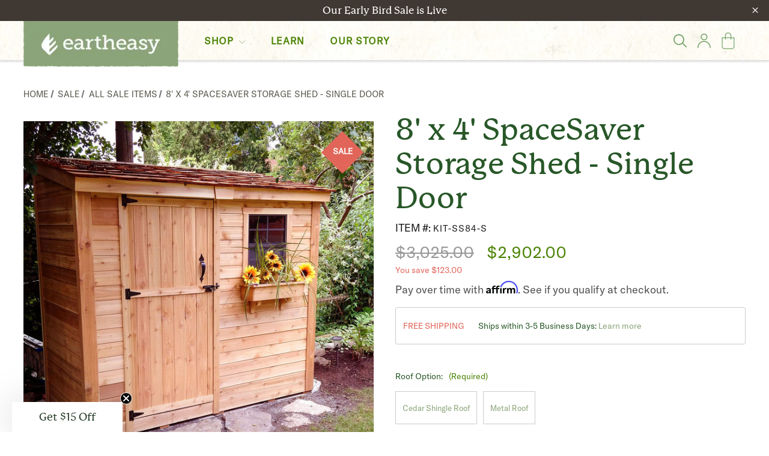

--- FILE ---
content_type: text/html; charset=UTF-8
request_url: https://eartheasy.com/8-x-4-spacesaver-storage-shed-single-door/
body_size: 59728
content:










<!DOCTYPE html>
<html class="no-js" lang="en">
    <head>
        <title>SpaceSaver Single Door Outdoor Storage Shed 8&#x27; x 4&#x27; - Eartheasy</title>

        <!-- Google Tag Manager -->
        <script>(function(w,d,s,l,i){w[l]=w[l]||[];w[l].push({'gtm.start':
        new Date().getTime(),event:'gtm.js'});var f=d.getElementsByTagName(s)[0],
        j=d.createElement(s),dl=l!='dataLayer'?'&l='+l:'';j.async=true;j.src=
        'https://www.googletagmanager.com/gtm.js?id='+i+dl;f.parentNode.insertBefore(j,f);
        })(window,document,'script','dataLayer','GTM-MDRP64');</script>
        <!-- End Google Tag Manager -->


        <script src="https://www.paypal.com/sdk/js?client-id=AT7Jh0Gaubu767quMFH3dNsuqtazYBpUn_pis6BO3l9OQBlwGT_it5ZE-IOtB_FfmmiG7pfy03laL0E4&components=messages" data-namespace="PayPalSDK"></script>

        <link rel="dns-prefetch preconnect" href="https://cdn11.bigcommerce.com/s-j602wc6a" crossorigin><link rel="dns-prefetch preconnect" href="https://fonts.googleapis.com/" crossorigin><link rel="dns-prefetch preconnect" href="https://fonts.gstatic.com/" crossorigin>
        <meta property="product:price:amount" content="2902" /><meta property="product:price:currency" content="USD" /><meta property="og:price:standard_amount" content="3460" /><meta property="og:url" content="https://eartheasy.com/8-x-4-spacesaver-storage-shed-single-door/" /><meta property="og:site_name" content="Eartheasy" /><meta name="keywords" content="shed, garden shed, cedar shed, cedar, garden, patio garden shed, cedar storage shed, 8&#039; x 4&#039; shed, garden spacesaver, spacesaver, spacesaver shed, garden spacesaver shed, 8&#039; x 4&#039; garden shed, 8&#039; x 4&#039; spacesaver, space saver shed, space saver, space, saver, 8&#039; x 4&#039;, 8 x 4 shed, 8x4 shed, spacesaver storage shed, storage shed, grand, yard, backyard, backyard shed, cedar garden shed, garden storage, storage, garden supplies, garden tools, potting shed, tool shed, single door, single door shed, single door spacesaver, single, door, outdoor living today, OLT"><meta name="description" content="Shop a durable 8x4 spacesaver storage shed made from rot-resistant cedar. Its lean-to design fits perfectly against a fence or close to your house."><link rel='canonical' href='https://eartheasy.com/8-x-4-spacesaver-storage-shed-single-door/' /><meta name='platform' content='bigcommerce.stencil' /><meta property="og:type" content="product" />
<meta property="og:title" content="8&#039; x 4&#039; SpaceSaver Storage Shed - Single Door" />
<meta property="og:description" content="Shop a durable 8x4 spacesaver storage shed made from rot-resistant cedar. Its lean-to design fits perfectly against a fence or close to your house." />
<meta property="og:image" content="https://cdn11.bigcommerce.com/s-j602wc6a/products/7549/images/29640/Shed-SpaceSaver-8x4-Single-Door-Main__33325.1633670782.500.750.jpg?c=2" />
<meta property="fb:admins" content="admin" />
<meta property="og:availability" content="instock" />
<meta property="pinterest:richpins" content="enabled" />
        
         

        <link href="https://cdn11.bigcommerce.com/s-j602wc6a/product_images/Eartheasy-Favicon-2.png?t&#x3D;1522203703" rel="shortcut icon">
        <meta name="viewport" content="width=device-width, initial-scale=1">

        <script>
            document.documentElement.className = document.documentElement.className.replace('no-js', 'js');
        </script>

        <script>
    function browserSupportsAllFeatures() {
        return window.Promise
            && window.fetch
            && window.URL
            && window.URLSearchParams
            && window.WeakMap
            // object-fit support
            && ('objectFit' in document.documentElement.style);
    }

    function loadScript(src) {
        var js = document.createElement('script');
        js.src = src;
        js.onerror = function () {
            console.error('Failed to load polyfill script ' + src);
        };
        document.head.appendChild(js);
    }

    if (!browserSupportsAllFeatures()) {
        loadScript('https://cdn11.bigcommerce.com/s-j602wc6a/stencil/0a2f2200-9753-013e-16ca-5a22c282de43/e/e4358f90-667c-013e-39bc-2afa0bd11741/dist/theme-bundle.polyfills.js');
    }
</script>
        <script>window.consentManagerTranslations = `{"locale":"en","locales":{"consent_manager.data_collection_warning":"en","consent_manager.accept_all_cookies":"en","consent_manager.gdpr_settings":"en","consent_manager.data_collection_preferences":"en","consent_manager.manage_data_collection_preferences":"en","consent_manager.use_data_by_cookies":"en","consent_manager.data_categories_table":"en","consent_manager.allow":"en","consent_manager.accept":"en","consent_manager.deny":"en","consent_manager.dismiss":"en","consent_manager.reject_all":"en","consent_manager.category":"en","consent_manager.purpose":"en","consent_manager.functional_category":"en","consent_manager.functional_purpose":"en","consent_manager.analytics_category":"en","consent_manager.analytics_purpose":"en","consent_manager.targeting_category":"en","consent_manager.advertising_category":"en","consent_manager.advertising_purpose":"en","consent_manager.essential_category":"en","consent_manager.esential_purpose":"en","consent_manager.yes":"en","consent_manager.no":"en","consent_manager.not_available":"en","consent_manager.cancel":"en","consent_manager.save":"en","consent_manager.back_to_preferences":"en","consent_manager.close_without_changes":"en","consent_manager.unsaved_changes":"en","consent_manager.by_using":"en","consent_manager.agree_on_data_collection":"en","consent_manager.change_preferences":"en","consent_manager.cancel_dialog_title":"en","consent_manager.privacy_policy":"en","consent_manager.allow_category_tracking":"en","consent_manager.disallow_category_tracking":"en"},"translations":{"consent_manager.data_collection_warning":"We use cookies (and other similar technologies) to collect data to improve your shopping experience.","consent_manager.accept_all_cookies":"Accept All Cookies","consent_manager.gdpr_settings":"Settings","consent_manager.data_collection_preferences":"Website Data Collection Preferences","consent_manager.manage_data_collection_preferences":"Manage Website Data Collection Preferences","consent_manager.use_data_by_cookies":" uses data collected by cookies and JavaScript libraries to improve your shopping experience.","consent_manager.data_categories_table":"The table below outlines how we use this data by category. To opt out of a category of data collection, select 'No' and save your preferences.","consent_manager.allow":"Allow","consent_manager.accept":"Accept","consent_manager.deny":"Deny","consent_manager.dismiss":"Dismiss","consent_manager.reject_all":"Reject all","consent_manager.category":"Category","consent_manager.purpose":"Purpose","consent_manager.functional_category":"Functional","consent_manager.functional_purpose":"Enables enhanced functionality, such as videos and live chat. If you do not allow these, then some or all of these functions may not work properly.","consent_manager.analytics_category":"Analytics","consent_manager.analytics_purpose":"Provide statistical information on site usage, e.g., web analytics so we can improve this website over time.","consent_manager.targeting_category":"Targeting","consent_manager.advertising_category":"Advertising","consent_manager.advertising_purpose":"Used to create profiles or personalize content to enhance your shopping experience.","consent_manager.essential_category":"Essential","consent_manager.esential_purpose":"Essential for the site and any requested services to work, but do not perform any additional or secondary function.","consent_manager.yes":"Yes","consent_manager.no":"No","consent_manager.not_available":"N/A","consent_manager.cancel":"Cancel","consent_manager.save":"Save","consent_manager.back_to_preferences":"Back to Preferences","consent_manager.close_without_changes":"You have unsaved changes to your data collection preferences. Are you sure you want to close without saving?","consent_manager.unsaved_changes":"You have unsaved changes","consent_manager.by_using":"By using our website, you're agreeing to our","consent_manager.agree_on_data_collection":"By using our website, you're agreeing to the collection of data as described in our ","consent_manager.change_preferences":"You can change your preferences at any time","consent_manager.cancel_dialog_title":"Are you sure you want to cancel?","consent_manager.privacy_policy":"Privacy Policy","consent_manager.allow_category_tracking":"Allow [CATEGORY_NAME] tracking","consent_manager.disallow_category_tracking":"Disallow [CATEGORY_NAME] tracking"}}`;</script>

        <script>
            window.lazySizesConfig = window.lazySizesConfig || {};
            window.lazySizesConfig.loadMode = 1;
        </script>
        <script async src="https://cdn11.bigcommerce.com/s-j602wc6a/stencil/0a2f2200-9753-013e-16ca-5a22c282de43/e/e4358f90-667c-013e-39bc-2afa0bd11741/dist/theme-bundle.head_async.js"></script>

        <script src="https://ajax.googleapis.com/ajax/libs/webfont/1.6.26/webfont.js"></script>

        <script>
            WebFont.load({
                custom: {
                    families: ['Karla', 'Roboto', 'Source Sans Pro']
                },
                classes: false
            });
        </script>

        <link href="https://fonts.googleapis.com/css?family=Lora:400,700%7CLato:400,600&display=swap" rel="stylesheet">
        <link data-stencil-stylesheet href="https://cdn11.bigcommerce.com/s-j602wc6a/stencil/0a2f2200-9753-013e-16ca-5a22c282de43/e/e4358f90-667c-013e-39bc-2afa0bd11741/css/theme-65b94010-ca78-013e-816b-2282c30e4d5e.css" rel="stylesheet">

        <!-- Start Tracking Code for analytics_facebook -->

<script>
!function(f,b,e,v,n,t,s){if(f.fbq)return;n=f.fbq=function(){n.callMethod?n.callMethod.apply(n,arguments):n.queue.push(arguments)};if(!f._fbq)f._fbq=n;n.push=n;n.loaded=!0;n.version='2.0';n.queue=[];t=b.createElement(e);t.async=!0;t.src=v;s=b.getElementsByTagName(e)[0];s.parentNode.insertBefore(t,s)}(window,document,'script','https://connect.facebook.net/en_US/fbevents.js');

fbq('set', 'autoConfig', 'false', '2544693095738661');
fbq('dataProcessingOptions', ['LDU'], 0, 0);
fbq('init', '2544693095738661', {"external_id":"c6adfc12-ac4e-40f9-800b-bc2b8b7d456c"});
fbq('set', 'agent', 'bigcommerce', '2544693095738661');

function trackEvents() {
    var pathName = window.location.pathname;

    fbq('track', 'PageView', {}, "");

    // Search events start -- only fire if the shopper lands on the /search.php page
    if (pathName.indexOf('/search.php') === 0 && getUrlParameter('search_query')) {
        fbq('track', 'Search', {
            content_type: 'product_group',
            content_ids: [],
            search_string: getUrlParameter('search_query')
        });
    }
    // Search events end

    // Wishlist events start -- only fire if the shopper attempts to add an item to their wishlist
    if (pathName.indexOf('/wishlist.php') === 0 && getUrlParameter('added_product_id')) {
        fbq('track', 'AddToWishlist', {
            content_type: 'product_group',
            content_ids: []
        });
    }
    // Wishlist events end

    // Lead events start -- only fire if the shopper subscribes to newsletter
    if (pathName.indexOf('/subscribe.php') === 0 && getUrlParameter('result') === 'success') {
        fbq('track', 'Lead', {});
    }
    // Lead events end

    // Registration events start -- only fire if the shopper registers an account
    if (pathName.indexOf('/login.php') === 0 && getUrlParameter('action') === 'account_created') {
        fbq('track', 'CompleteRegistration', {}, "");
    }
    // Registration events end

    

    function getUrlParameter(name) {
        var cleanName = name.replace(/[\[]/, '\[').replace(/[\]]/, '\]');
        var regex = new RegExp('[\?&]' + cleanName + '=([^&#]*)');
        var results = regex.exec(window.location.search);
        return results === null ? '' : decodeURIComponent(results[1].replace(/\+/g, ' '));
    }
}

if (window.addEventListener) {
    window.addEventListener("load", trackEvents, false)
}
</script>
<noscript><img height="1" width="1" style="display:none" alt="null" src="https://www.facebook.com/tr?id=2544693095738661&ev=PageView&noscript=1&a=plbigcommerce1.2&eid="/></noscript>

<!-- End Tracking Code for analytics_facebook -->

<!-- Start Tracking Code for analytics_googleanalytics4 -->

<script data-cfasync="false" src="https://cdn11.bigcommerce.com/shared/js/google_analytics4_bodl_subscribers-358423becf5d870b8b603a81de597c10f6bc7699.js" integrity="sha256-gtOfJ3Avc1pEE/hx6SKj/96cca7JvfqllWA9FTQJyfI=" crossorigin="anonymous"></script>
<script data-cfasync="false">
  (function () {
    window.dataLayer = window.dataLayer || [];

    function gtag(){
        dataLayer.push(arguments);
    }

    function initGA4(event) {
         function setupGtag() {
            function configureGtag() {
                gtag('js', new Date());
                gtag('set', 'developer_id.dMjk3Nj', true);
                gtag('config', 'G-NZ1TWEWVTM');
            }

            var script = document.createElement('script');

            script.src = 'https://www.googletagmanager.com/gtag/js?id=G-NZ1TWEWVTM';
            script.async = true;
            script.onload = configureGtag;

            document.head.appendChild(script);
        }

        setupGtag();

        if (typeof subscribeOnBodlEvents === 'function') {
            subscribeOnBodlEvents('G-NZ1TWEWVTM', false);
        }

        window.removeEventListener(event.type, initGA4);
    }

    

    var eventName = document.readyState === 'complete' ? 'consentScriptsLoaded' : 'DOMContentLoaded';
    window.addEventListener(eventName, initGA4, false);
  })()
</script>

<!-- End Tracking Code for analytics_googleanalytics4 -->

<!-- Start Tracking Code for analytics_siteverification -->

<meta name="facebook-domain-verification" content="wnkeuacflrdrqfd4xy5l0vx4h1maj1" />
<meta name="google-site-verification" content="UCx8bFhZDS83yAa8bx9Gpoyn_bKGkwL1j8TTFdeUbgk" />
<meta name="google-site-verification" content="kkqhmsSVS1QNz3O7tEJ88cMU0wWbzB31rK1BOyLVgb8" />



<!-- End Tracking Code for analytics_siteverification -->


<script type="text/javascript" src="https://checkout-sdk.bigcommerce.com/v1/loader.js" defer ></script>
<script src="https://www.google.com/recaptcha/api.js" async defer></script>
<script type="text/javascript">
var BCData = {"product_attributes":{"sku":"KIT-SS84-S","upc":"00691530002819","mpn":null,"gtin":null,"weight":null,"base":true,"image":null,"price":{"without_tax":{"formatted":"$2,902.00","value":2902,"currency":"USD"},"tax_label":"Tax","sale_price_without_tax":{"formatted":"$2,902.00","value":2902,"currency":"USD"},"non_sale_price_without_tax":{"formatted":"$3,460.00","value":3460,"currency":"USD"},"rrp_without_tax":{"formatted":"$3,025.00","value":3025,"currency":"USD"},"saved":{"formatted":"$123.00","value":123,"currency":"USD"},"price_range":{"min":{"without_tax":{"formatted":"$2,902.00","value":2902,"currency":"USD"},"tax_label":"Tax","rrp_without_tax":{"formatted":"$3,025.00","value":3025,"currency":"USD"}},"max":{"without_tax":{"formatted":"$3,053.00","value":3053,"currency":"USD"},"tax_label":"Tax","rrp_without_tax":{"formatted":"$3,400.00","value":3400,"currency":"USD"}}},"retail_price_range":{"min":{"without_tax":{"formatted":"$3,025.00","value":3025,"currency":"USD"}},"max":{"without_tax":{"formatted":"$3,400.00","value":3400,"currency":"USD"}}}},"out_of_stock_behavior":"label_option","out_of_stock_message":"Out of stock","available_modifier_values":[],"in_stock_attributes":[8586,8587],"stock":null,"instock":true,"stock_message":null,"purchasable":true,"purchasing_message":null,"call_for_price_message":null}};
</script>
<script src='https://cdnjs.cloudflare.com/ajax/libs/jquery/3.6.0/jquery.min.js' ></script><script src='https://apps.minibc.com/bootstrap/6515d2a03d67c.js' ></script><script src="https://cdn-widgetsrepository.yotpo.com/v1/loader/AvqWUePEAfpi8bKpQcNrwg" async></script><script type="text/javascript">
//Pinterest Base Code

!function(e){if(!window.pintrk){window.pintrk=function()

{window.pintrk.queue.push(Array.prototype.slice.call(arguments))};var

n=window.pintrk;n.queue=[],n.version="3.0";var

t=document.createElement("script");t.async=!0,t.src=e;var

r=document.getElementsByTagName("script")[0];r.parentNode.insertBefore(t,r)}}

("https://s.pinimg.com/ct/core.js");

pintrk('load', '2613070962534', {
  em: ''
});
pintrk('page');
    
    
</script><script async defer src="https://tools.luckyorange.com/core/lo.js?site-id=a3929d0b"></script><script async defer src="https://tools.luckyorange.com/core/lo.js?site-id=a3929d0b"></script>
 <script data-cfasync="false" src="https://microapps.bigcommerce.com/bodl-events/1.9.4/index.js" integrity="sha256-Y0tDj1qsyiKBRibKllwV0ZJ1aFlGYaHHGl/oUFoXJ7Y=" nonce="" crossorigin="anonymous"></script>
 <script data-cfasync="false" nonce="">

 (function() {
    function decodeBase64(base64) {
       const text = atob(base64);
       const length = text.length;
       const bytes = new Uint8Array(length);
       for (let i = 0; i < length; i++) {
          bytes[i] = text.charCodeAt(i);
       }
       const decoder = new TextDecoder();
       return decoder.decode(bytes);
    }
    window.bodl = JSON.parse(decodeBase64("[base64]"));
 })()

 </script>

<script nonce="">
(function () {
    var xmlHttp = new XMLHttpRequest();

    xmlHttp.open('POST', 'https://bes.gcp.data.bigcommerce.com/nobot');
    xmlHttp.setRequestHeader('Content-Type', 'application/json');
    xmlHttp.send('{"store_id":"948400","timezone_offset":"-7.0","timestamp":"2026-01-21T19:27:27.79025200Z","visit_id":"702b8853-61bd-487f-84dc-77c0e88a749d","channel_id":1}');
})();
</script>


        <script src="https://static.klaviyo.com/onsite/js/klaviyo.js?company_id=SmqdUW" async=""></script>
    </head>
    <body>
        <!-- Google Tag Manager (noscript) -->
        <noscript><iframe src="https://www.googletagmanager.com/ns.html?id=GTM-MDRP64"
        height="0" width="0" style="display:none;visibility:hidden"></iframe></noscript>
        <!-- End Google Tag Manager (noscript) -->
        <svg data-src="https://cdn11.bigcommerce.com/s-j602wc6a/stencil/0a2f2200-9753-013e-16ca-5a22c282de43/e/e4358f90-667c-013e-39bc-2afa0bd11741/img/icon-sprite.svg" class="icons-svg-sprite"></svg>
        <div class="icons-svg-sprite"><svg style="position: absolute; width: 0; height: 0;" width="0" height="0" version="1.1"
  xmlns="http://www.w3.org/2000/svg" xmlns:xlink="http://www.w3.org/1999/xlink">
  <defs>
    <symbol id="icon-arrow-right" viewBox="0 0 605 1024">
      <title>arrow-right</title>
      <path class="path1"
        d="M564.888 463.153c27.195 26.998 27.195 70.696 0.008 97.675l-422.439 419.588c-13.27 13.18-30.973 20.312-49.399 20.312s-36.13-7.132-49.4-20.312c-27.179-26.982-27.179-70.712-0.007-97.675l376.788-370.74-376.841-370.822c-27.102-26.919-27.102-70.635 0.069-97.599 27.234-27.074 71.527-27.074 98.794-0.004l422.427 419.576z">
      </path>
    </symbol>
    <symbol id="icon-arrow-left" viewBox="0 0 605 1024">
      <title>arrow-left</title>
      <path class="path1"
        d="M466.102 980.427l-422.431-419.58c-27.195-26.998-27.195-70.696-0.008-97.675l422.439-419.588c13.27-13.18 30.973-20.312 49.399-20.312s36.13 7.132 49.4 20.312c27.179 26.982 27.179 70.712 0.007 97.675l-376.788 370.74 376.841 370.822c27.102 26.919 27.102 70.635-0.069 97.599-27.234 27.074-71.527 27.074-98.794 0.004l0.004 0.004z">
      </path>
    </symbol>
    <symbol id="icon-chevron-down" viewBox="0 0 989 1024">
      <title>chevron-down</title>
      <path class="path1"
        d="M959.544 350.176l-419.58 422.431c-26.998 27.195-70.696 27.195-97.675 0.008l-419.588-422.439c-13.18-13.27-20.312-30.973-20.312-49.399s7.132-36.13 20.312-49.4c26.982-27.179 70.712-27.179 97.675-0.007l370.74 376.788 370.822-376.841c26.919-27.102 70.635-27.102 97.599 0.069 27.074 27.234 27.074 71.527 0.004 98.794l0.004-0.004z">
      </path>
    </symbol>
    <symbol id="icon-close" viewBox="0 0 1024 1024">
      <title>close</title>
      <path class="path1"
        d="M860.937 77.878l-825.652 825.652 85.186 85.186 868.244-868.244-85.186-85.186-42.593 42.593z"></path>
      <path class="path2"
        d="M946.122 860.937l-825.652-825.652-85.186 85.186 868.244 868.244 85.186-85.186-42.593-42.593z"></path>
    </symbol>
    <symbol id="icon-cart" viewBox="0 0 68 90">
      <title>basket</title>
      <path
        d="m34 .6c-9.4 0-17 7.7-17 17.2v8.5h-15c-1.1 0-2 .9-2 2v47c0 7.7 6.3 14 14 14h40c7.7 0 14-6.3 14-14v-47c0-1.1-.9-2-2-2h-15v-8.5c0-9.5-7.6-17.2-17-17.2zm-13 17.2c0-7.3 5.8-13.2 13-13.2s13 5.9 13 13.2v8.5h-26zm43 12.6v45c0 5.5-4.5 10-10 10h-40c-5.5 0-10-4.5-10-10v-45h13v6.2c0 1.1.9 2 2 2s2-.9 2-2v-6.2h26v6.2c0 1.1.9 2 2 2s2-.9 2-2v-6.2z"
        fill="currentColor" />
    </symbol>
    <symbol id="icon-account" viewBox="0 0 28 32">
      <title>account</title>
      <path
        d="m27.8 30.2c0 .5-.4 1-1 1-.5 0-1-.4-1-1 0-6.6-5.3-11.9-11.9-11.9s-11.9 5.3-11.9 11.9c0 .5-.4 1-1 1s-1-.4-1-1c0-7.7 6.2-13.9 13.9-13.9s13.9 6.2 13.9 13.9zm-21-22.4c0-3.9 3.2-7.1 7.1-7.1s7.1 3.1 7.1 7.1c0 3.9-3.2 7.1-7.1 7.1s-7.1-3.2-7.1-7.1zm1.9 0c0 2.8 2.3 5.2 5.2 5.2s5.2-2.3 5.2-5.2c0-2.8-2.3-5.2-5.2-5.2-2.8 0-5.1 2.3-5.2 5.2z"
        fill="currentColor" />
    </symbol>
    <symbol id="icon-search" viewBox="0 0 25 25">
      <title>search</title>
      <path
        d="m24.6782979 23.2072402-6.5602473-6.5390419c3.5876353-4.3934187 2.8701082-10.83028802-1.4350541-14.40632652-4.1001545-3.26952092-9.94287472-2.96300333-13.73551767.7152077-3.99765068 3.98472862-3.89514682 10.52377042.10250386 14.50849912 3.69013909 3.678211 9.63536321 3.9847286 13.73551771.7152077l6.5602473 6.5390418c.4100154.4086901 1.1275425.3065176 1.4350541-.1021725s.3075116-1.0217253-.1025039-1.4304154zm-20.29576498-7.152077c-3.17761977-3.1673484-3.17761977-8.3781474 0-11.54549579 3.17761977-3.16734839 8.40531678-3.16734839 11.58293658 0s3.1776198 8.37814739 0 11.54549579c-3.0751159 3.1673483-8.30281295 3.1673483-11.58293658 0 .10250386 0 .10250386 0 0 0z"
        fill="currentColor" />
    </symbol>
    <symbol id="icon-wishlist" viewBox="0 0 1195 1024">
      <title>wishlist</title>
      <path class="path1"
        d="M827.29 0c-120.912 0-197.237 58.845-241.532 112.056-44.295-53.21-120.608-112.056-241.567-112.056-205.894 0-344.192 190.735-344.192 368.864 0 259.315 498.106 606.858 554.901 645.623 9.302 6.338 20.080 9.513 30.858 9.513s21.556-3.175 30.858-9.513c56.795-38.766 554.901-386.308 554.901-645.623 0-178.129-138.321-368.864-344.227-368.864v0zM585.735 902.561c-196.147-139.504-476.269-389.202-476.269-533.697 0-108.752 81.573-259.397 234.725-259.397 139.317 0 188.497 120.315 190.395 125.083 8.001 21.134 28.257 34.958 50.856 35.146h0.387c22.458 0 42.714-13.906 50.984-34.782 2.015-5.131 51.219-125.446 190.489-125.446 153.164 0 234.76 150.634 234.76 259.397-0.012 144.331-280.157 394.087-476.327 533.697v0z">
      </path>
    </symbol>
    <symbol id="icon-star" viewBox="0 0 1024 1024">
      <title>star</title>
      <path class="path1"
        d="M984.504 339.577c-47.75-21.094-174.154-30.282-283.219-34.282-34.154-98.685-88.749-246.342-134.435-291.469-18.627-18.435-48.374-18.435-67.034 0-45.654 45.158-100.278 192.813-134.403 291.469-109.034 4-235.376 13.187-283.19 34.253-25.818 11.411-36.614 42.838-22.938 68.093 31.126 57.28 110.064 142.531 209.126 226.499-27.094 110.25-45.126 210.938-49.936 279.782-2.682 37.779 36.579 64.221 70.125 46.56 62.013-32.925 141.645-67.862 244.749-132.56 32.006 20.096 237.859 138.093 267.002 138.093 27.814 0 49.875-23.866 47.872-52.093-4.81-68.845-22.842-169.533-49.936-279.782 99.094-84 178.032-169.251 209.126-226.531 13.616-25.072 2.998-56.643-22.909-68.032v0z">
      </path>
    </symbol>
    <symbol id="icon-spinner" viewBox="0 0 1024 1024">
      <title>spinner</title>
      <path class="path1"
        d="M300.571 796.571q0 30.286-21.429 51.714t-51.714 21.429q-29.714 0-51.429-21.714t-21.714-51.429q0-30.286 21.429-51.714t51.714-21.429 51.714 21.429 21.429 51.714zM585.143 914.286q0 30.286-21.429 51.714t-51.714 21.429-51.714-21.429-21.429-51.714 21.429-51.714 51.714-21.429 51.714 21.429 21.429 51.714zM182.857 512q0 30.286-21.429 51.714t-51.714 21.429-51.714-21.429-21.429-51.714 21.429-51.714 51.714-21.429 51.714 21.429 21.429 51.714zM869.714 796.571q0 29.714-21.714 51.429t-51.429 21.714q-30.286 0-51.714-21.429t-21.429-51.714 21.429-51.714 51.714-21.429 51.714 21.429 21.429 51.714zM318.857 227.429q0 37.714-26.857 64.571t-64.571 26.857-64.571-26.857-26.857-64.571 26.857-64.571 64.571-26.857 64.571 26.857 26.857 64.571zM987.429 512q0 30.286-21.429 51.714t-51.714 21.429-51.714-21.429-21.429-51.714 21.429-51.714 51.714-21.429 51.714 21.429 21.429 51.714zM621.714 109.714q0 45.714-32 77.714t-77.714 32-77.714-32-32-77.714 32-77.714 77.714-32 77.714 32 32 77.714zM924.571 227.429q0 53.143-37.714 90.571t-90.286 37.429q-53.143 0-90.571-37.429t-37.429-90.571q0-52.571 37.429-90.286t90.571-37.714q52.571 0 90.286 37.714t37.714 90.286z">
      </path>
    </symbol>
    <symbol id="icon-check-mark" viewBox="0 0 1408 1024">
      <title>check-mark</title>
      <path class="path1"
        d="M1317.965 53.443c-61.952-61.983-162.41-61.983-224.362 0l-551.661 551.599-271.101-271.101c-61.921-61.983-162.44-61.983-224.362 0-61.952 61.952-61.952 162.41 0 224.362l383.282 383.313c30.976 31.007 71.594 46.464 112.181 46.464s81.205-15.457 112.181-46.464l663.811-663.811c61.983-61.952 61.983-162.41 0.031-224.362z">
      </path>
    </symbol>
    <symbol id="icon-grid" viewBox="0 0 1024 1024">
      <title>grid</title>
      <path class="path1"
        d="M243.81 121.905c0 67.326-54.579 121.905-121.905 121.905s-121.905-54.579-121.905-121.905c0-67.326 54.579-121.905 121.905-121.905s121.905 54.579 121.905 121.905z">
      </path>
      <path class="path2"
        d="M627.81 121.905c0 67.326-54.579 121.905-121.905 121.905s-121.905-54.579-121.905-121.905c0-67.326 54.579-121.905 121.905-121.905s121.905 54.579 121.905 121.905z">
      </path>
      <path class="path3"
        d="M1011.81 121.905c0 67.326-54.579 121.905-121.905 121.905s-121.905-54.579-121.905-121.905c0-67.326 54.579-121.905 121.905-121.905s121.905 54.579 121.905 121.905z">
      </path>
      <path class="path4"
        d="M243.81 505.905c0 67.326-54.579 121.905-121.905 121.905s-121.905-54.579-121.905-121.905c0-67.326 54.579-121.905 121.905-121.905s121.905 54.579 121.905 121.905z">
      </path>
      <path class="path5"
        d="M627.81 505.905c0 67.326-54.579 121.905-121.905 121.905s-121.905-54.579-121.905-121.905c0-67.326 54.579-121.905 121.905-121.905s121.905 54.579 121.905 121.905z">
      </path>
      <path class="path6"
        d="M1011.81 505.905c0 67.326-54.579 121.905-121.905 121.905s-121.905-54.579-121.905-121.905c0-67.326 54.579-121.905 121.905-121.905s121.905 54.579 121.905 121.905z">
      </path>
      <path class="path7"
        d="M243.81 889.905c0 67.326-54.579 121.905-121.905 121.905s-121.905-54.579-121.905-121.905c0-67.326 54.579-121.905 121.905-121.905s121.905 54.579 121.905 121.905z">
      </path>
      <path class="path8"
        d="M627.81 889.905c0 67.326-54.579 121.905-121.905 121.905s-121.905-54.579-121.905-121.905c0-67.326 54.579-121.905 121.905-121.905s121.905 54.579 121.905 121.905z">
      </path>
      <path class="path9"
        d="M1011.81 889.905c0 67.326-54.579 121.905-121.905 121.905s-121.905-54.579-121.905-121.905c0-67.326 54.579-121.905 121.905-121.905s121.905 54.579 121.905 121.905z">
      </path>
    </symbol>
    <symbol id="icon-list" viewBox="0 0 1365 1024">
      <title>list</title>
      <path class="path1"
        d="M487.619 828.952h780.19c53.861 0 97.524 43.663 97.524 97.524v-48.762c0 53.861-43.663 97.524-97.524 97.524h-780.19c-53.861 0-97.524-43.663-97.524-97.524v48.762c0-53.861 43.663-97.524 97.524-97.524z">
      </path>
      <path class="path2"
        d="M243.81 902.095c0 67.326-54.579 121.905-121.905 121.905s-121.905-54.579-121.905-121.905c0-67.326 54.579-121.905 121.905-121.905s121.905 54.579 121.905 121.905z">
      </path>
      <path class="path3"
        d="M487.619 438.857h780.19c53.861 0 97.524 43.663 97.524 97.524v-48.762c0 53.861-43.663 97.524-97.524 97.524h-780.19c-53.861 0-97.524-43.663-97.524-97.524v48.762c0-53.861 43.663-97.524 97.524-97.524z">
      </path>
      <path class="path4"
        d="M243.81 512c0 67.326-54.579 121.905-121.905 121.905s-121.905-54.579-121.905-121.905c0-67.326 54.579-121.905 121.905-121.905s121.905 54.579 121.905 121.905z">
      </path>
      <path class="path5"
        d="M487.619 48.762h780.19c53.861 0 97.524 43.663 97.524 97.524v-48.762c0 53.861-43.663 97.524-97.524 97.524h-780.19c-53.861 0-97.524-43.663-97.524-97.524v48.762c0-53.861 43.663-97.524 97.524-97.524z">
      </path>
      <path class="path6"
        d="M243.81 121.905c0 67.326-54.579 121.905-121.905 121.905s-121.905-54.579-121.905-121.905c0-67.326 54.579-121.905 121.905-121.905s121.905 54.579 121.905 121.905z">
      </path>
    </symbol>
    <symbol id="icon-plus" viewBox="0 0 1024 1024">
      <title>plus</title>
      <path class="path1"
        d="M992 384h-352v-352c0-17.664-14.336-32-32-32h-192c-17.664 0-32 14.336-32 32v352h-352c-17.664 0-32 14.336-32 32v192c0 17.664 14.336 32 32 32h352v352c0 17.664 14.336 32 32 32h192c17.664 0 32-14.336 32-32v-352h352c17.664 0 32-14.336 32-32v-192c0-17.664-14.336-32-32-32z">
      </path>
    </symbol>
    <symbol id="icon-minus" viewBox="0 0 1024 1024">
      <title>minus</title>
      <path class="path1"
        d="M0 416v192c0 17.664 14.336 32 32 32h960c17.664 0 32-14.336 32-32v-192c0-17.664-14.336-32-32-32h-960c-17.664 0-32 14.336-32 32z">
      </path>
    </symbol>
    <symbol id="ee-leaf" viewBox="0 0 32 32">
      <title>ee-leaf</title>
      <path
        d="M25.8893501,17.8609385 L12.9757497,30.1738269 L12.9741013,25.5210304 L13.0169598,25.4926596 L20.6820405,18.149374 C20.6820405,18.149374 22.4227556,16.3966946 22.9617838,14.8552193 C23.3491589,13.7440331 23.2453094,12.3617491 22.7079295,11.3498604 L12.9741013,20.6601819 L12.9724529,16.0357561 L12.9955305,16.0562461 L16.938514,12.3144646 C16.938514,12.3144646 18.6808775,10.5617851 19.2199057,9.02188598 C19.6056324,7.90912366 19.5050797,6.52841574 18.9676998,5.51810322 L12.9724529,11.220616 L12.9708044,0 C12.9708044,0 8.79539597,3.64406016 4.13370818,10.2008466 C-0.265883302,16.3840854 -1.40657918,20.0249932 1.94462707,24.3215798 C2.26112072,24.7250743 2.77542291,25.245204 2.77542291,25.245204 L12.9757497,35 L12.9757497,34.9542916 L12.9988273,34.9763577 L22.7985918,25.6376655 C22.7985918,25.6376655 23.2700355,25.0844366 23.6277392,24.7124651 C25.9684735,22.2788886 26.202547,20.2913627 25.8893501,17.8609385"
        id="Fill-19"></path>
    </symbol>
    <symbol id="icon-checkmark" viewBox="0 0 41 32">
      <title>checkmark</title>
      <path class="path1" d="M36.575 1.164l-23.564 23.564-7.855-7.855-3.702 3.702 11.557 11.557 27.266-27.266z"></path>
    </symbol>
    <symbol id="icon-video" viewBox="0 0 46 32">
      <title>video</title>
      <path class="path1" fill="#000" opacity="0.779999971"
        d="M45.336 7.054c0 0-0.442-3.096-1.8-4.459-1.722-1.789-3.652-1.798-4.537-1.903-6.336-0.454-15.841-0.454-15.841-0.454h-0.020c0 0-9.505 0-15.841 0.454-0.885 0.105-2.814 0.114-4.537 1.903-1.358 1.363-1.799 4.459-1.799 4.459s-0.453 3.635-0.453 7.27v3.408c0 3.635 0.453 7.27 0.453 7.27s0.442 3.096 1.799 4.459c1.722 1.789 3.985 1.733 4.993 1.92 3.623 0.345 15.395 0.451 15.395 0.451s9.515-0.014 15.851-0.469c0.885-0.105 2.815-0.114 4.537-1.903 1.358-1.363 1.8-4.459 1.8-4.459s0.452-3.635 0.452-7.27v-3.408c0-3.635-0.452-7.27-0.452-7.27v0z">
      </path>
      <path class="path2" fill="#fff" d="M18.347 21.531l-0.002-12.363 12.349 6.203z"></path>
    </symbol>
    <symbol id="icon-help" viewBox="0 0 32 32">
      <title>help</title>
      <path class="path1"
        d="M15.573 2.346c-7.292 0-13.227 5.935-13.227 13.227 0 7.294 5.935 13.227 13.227 13.227 7.294 0 13.227-5.933 13.227-13.227 0-7.292-5.933-13.227-13.227-13.227zM15.573 31.146c-8.587 0-15.573-6.985-15.573-15.573 0-8.587 6.987-15.573 15.573-15.573s15.573 6.987 15.573 15.573c0 8.589-6.987 15.573-15.573 15.573zM11.2 23.146v-2.347h3.2v-5.653h-1.6v-2.347h2.773c0.646 0 1.173 0.527 1.173 1.173v6.827h3.2v2.347h-8.747zM15.573 10.746c-0.868 0-1.572-0.706-1.572-1.572 0-0.868 0.704-1.574 1.572-1.574s1.572 0.706 1.572 1.574c0 0.866-0.704 1.572-1.572 1.572z">
      </path>
    </symbol>
    <symbol id="icon-expand" viewBox="0 0 32 32">
      <title>icon-expand</title>
      <path class="path1"
        d="M23.579 0v1.684h5.544l-13.123 13.125-13.125-13.125h5.546v-1.684h-8.421v8.419h1.683v-5.544l13.127 13.123-13.127 13.127v-5.548h-1.683v8.423h8.421v-1.684h-5.546l13.125-13.125 13.123 13.125h-5.544v1.684h8.419v-8.423h-1.683v5.548l-13.127-13.127 13.127-13.123v5.544h1.683v-8.419z">
      </path>
    </symbol>
    <symbol id="icon-new-cart" viewBox="0 0 22 22">
      <title>cart</title>
      <path
        d="M20.0365449,19.8340547 C20.0365449,18.6402091 19.0646451,17.6683093 17.8707996,17.6683093 C16.676954,17.6683093 15.7050542,18.6402091 15.7050542,19.8340547 C15.7050542,21.0279002 16.676954,21.9998 17.8707996,21.9998 C19.0646451,21.9998 20.0365449,21.0279002 20.0365449,19.8340547 L20.0365449,19.8340547 Z M8.25821434,19.8340547 C8.25821434,18.6402091 7.28631458,17.6683093 6.09145554,17.6683093 C4.89760995,17.6683093 3.92571019,18.6402091 3.92571019,19.8340547 C3.92571019,21.0279002 4.89760995,21.9998 6.09145554,21.9998 C7.28631458,21.9998 8.25821434,21.0279002 8.25821434,19.8340547 L8.25821434,19.8340547 Z M5.70938441,17.0916555 C4.72633669,17.0916555 3.92571019,16.2920425 3.92571019,15.3089948 C3.92571019,14.9056412 4.06455301,14.5103952 4.31588893,14.1952118 L5.81681025,12.320327 L2.78963132,1.94866678 C2.69436691,1.61726821 2.38627772,1.38721478 2.04271774,1.38721478 L0.693814115,1.38721478 C0.311742989,1.38721478 -0.0004,1.07608524 -0.0004,0.694014115 C-0.0004,0.310929537 0.311742989,-0.0002 0.693814115,-0.0002 L2.04271774,-0.0002 C2.99738883,-0.0002 3.8527417,0.641314649 4.12231973,1.55848804 L4.23988008,1.96285509 L20.2169392,1.96285509 C21.199987,1.96285509 21.9996,2.76348159 21.9996,3.74652932 L21.9996,3.88537214 C21.9996,4.14380221 21.9418333,4.40527264 21.8313671,4.64343368 L18.4048884,11.9220406 C18.0511939,12.6770618 17.2819844,13.1655453 16.4448736,13.1655453 L6.91640486,13.1655453 L5.40028178,15.0617127 C5.34454196,15.1306273 5.31413842,15.2187976 5.31413842,15.3089948 C5.31413842,15.5268868 5.49047894,15.7052542 5.70938441,15.7052542 L19.3423308,15.7052542 C19.7244019,15.7052542 20.0365449,16.0163837 20.0365449,16.3984549 C20.0365449,16.780526 19.7244019,17.0916555 19.3423308,17.0916555 L5.70938441,17.0916555 Z"
        id="Fill-1" transform="translate(10.999600, 10.999800) scale(-1, 1) translate(-10.999600, -10.999800) "></path>
    </symbol>
    <symbol id="icon-new-user" viewBox="0 0 23 22">
      <title>user</title>
      <path
        d="M21.999912,22 C22.5606901,22 23,21.5600202 23,20.9966438 C23,16.686865 19.5047531,13.1801756 15.2098407,13.1801756 L7.79015932,13.1801756 C3.49423466,13.1801756 0,16.686865 0,20.9966438 C0,21.5600202 0.43930992,22 1.00110026,22 L21.999912,22 Z M11.4625473,12.523746 C8.01689992,12.523746 5.21300942,9.71090984 5.21300942,6.25276999 C5.21300942,2.80575606 8.01689992,0 11.4625473,0 C14.9092069,0 17.7130974,2.80575606 17.7130974,6.25276999 C17.7130974,9.71090984 14.9092069,12.523746 11.4625473,12.523746 L11.4625473,12.523746 Z">
      </path>
    </symbol>
    <symbol id="icon-new-search" viewBox="0 0 23 23">
      <title>search</title>
      <path
        d="M14.3549123,14.3618513 C15.6821216,13.0348253 16.4133689,11.2719405 16.4133689,9.40031218 C16.4133689,7.52868382 15.6821216,5.76845138 14.3549123,4.44142532 C13.0285871,3.11528335 11.2672274,2.38502117 9.39710893,2.38502117 C7.52522207,2.38502117 5.76474651,3.11528335 4.43753717,4.44230941 C3.11032783,5.76845138 2.37996479,7.52956791 2.37996479,9.40031218 C2.37996479,11.2719405 3.11121204,13.0348253 4.44018982,14.3627354 C5.76739916,15.6897615 7.5269905,16.4209078 9.39710893,16.4209078 C11.2672274,16.4209078 13.0285871,15.6897615 14.3549123,14.3618513 M15.4732287,16.5708893 C13.7362,18.0241208 11.6051747,18.7998527 9.40122462,18.7998527 C6.89443396,18.7998527 4.53551862,17.8205671 2.75696331,16.0432701 C0.979420837,14.2649604 0,11.9053581 0,9.39992635 C0,6.89348186 0.979420837,4.53489229 2.75595046,2.75759529 C4.53248009,0.979285583 6.89240827,0 9.40122462,0 C11.9090281,0 14.2689563,0.979285583 16.0464988,2.75658258 C17.8230284,4.53387958 18.8024492,6.89348186 18.8024492,9.39992635 C18.8024492,11.6238262 18.0114175,13.7748113 16.5741909,15.4710919 L15.4732287,16.5708893 Z">
      </path>
      <rect id="Rectangle"
        transform="translate(18.364361, 18.364361) rotate(-45.000000) translate(-18.364361, -18.364361) " x="17.2643614"
        y="13.6698178" width="2.2" height="9.3890873" rx="1"></rect>
    </symbol>
    <symbol id="icon-tree" viewBox="0 0 50 70">
      <title>tree</title>
      <path
        d="M83.8914119,34.1540849 L77.555579,27.7835096 C77.157178,27.3836076 76.5113062,27.3836076 76.1129052,27.7835096 C75.7151841,28.1840951 75.7151841,28.8336795 76.1129052,29.2340942 L82.449418,35.6048404 C78.7088002,35.8437562 74.8566844,34.3704421 72.0357541,31.5331888 C68.8879786,28.3683235 67.4266086,23.9136888 68.1370676,19.7639367 C72.2646987,19.0497528 76.6952097,20.5189653 79.8421353,23.6840015 C82.6639155,26.5204004 84.1285149,30.39381 83.8914119,34.1540849 L83.8914119,34.1540849 Z M82.6234635,5.1521334 C82.2250625,4.75171872 81.5790207,4.75171872 81.1812996,5.1521334 C80.7828987,5.55271898 80.7828987,6.20230336 81.1812996,6.60220534 L83.8841034,9.31982985 C82.5636354,9.08945897 81.2916077,8.43662752 80.2869371,7.42661866 C78.8495323,5.98133187 78.1372036,3.98592351 78.3450723,2.08536369 C80.2352673,1.87635509 82.2203035,2.5927607 83.6571984,4.03804749 C84.7864544,5.17349568 85.4663195,6.64886057 85.6056918,8.15088559 L82.6234635,5.1521334 Z M98.0623504,16.5595939 C100.061494,14.5496591 102.848771,13.5849383 105.47526,13.9588638 C105.846296,16.5990714 104.887006,19.402145 102.887863,21.4122506 C101.234091,23.0744074 99.0403364,24.0210129 96.8453919,24.0871506 L99.4407769,21.4763375 C99.8391779,21.0757519 99.8391779,20.4261675 99.4407769,20.0257529 C99.0416961,19.6258509 98.3963342,19.6258509 97.9981032,20.0262656 L95.4013584,22.6393003 C95.4664555,20.4309527 96.4078987,18.2239723 98.0623504,16.5595939 L98.0623504,16.5595939 Z M113.979522,67.9487079 L111.530988,67.9487079 C109.509239,63.9331109 105.408123,61.3732255 100.899428,61.3732255 C100.463804,61.3732255 100.007105,61.4031327 99.5143723,61.4653397 C99.0869072,61.118758 98.6393859,60.7942221 98.1792872,60.4973718 C97.7059311,60.1914639 97.0745064,60.3295497 96.7704367,60.8063559 C96.4663671,61.2823076 96.6036998,61.9171948 97.0772259,62.2229318 C97.5889943,62.5532782 98.0830863,62.9231021 98.5457345,63.3216369 C98.7721296,63.5166318 99.0716102,63.6020809 99.3670116,63.556622 C99.9360587,63.4672422 100.437289,63.4240049 100.900107,63.4240049 C104.276827,63.4240049 107.378032,65.1574262 109.181204,67.9487079 L70.8179457,67.9487079 C72.6212879,65.1574262 75.7224927,63.4240049 79.0998926,63.4240049 C79.5620309,63.4240049 80.0639413,63.4672422 80.6329884,63.556622 C80.9270301,63.6027645 81.2271905,63.5166318 81.4535856,63.3216369 C83.8377026,61.2676104 86.8726205,60.1360928 89.9996601,60.1360928 C91.1622294,60.1360928 92.3154506,60.2895595 93.4268601,60.5920495 C93.9705822,60.7402183 94.5309611,60.4170496 94.677642,59.8705169 C94.8251727,59.3236424 94.5037665,58.7601908 93.9600443,58.6127055 C93.0012645,58.351573 92.01597,58.1866561 91.0194577,58.1193222 L91.0194577,33.1548426 C91.0194577,31.0879988 91.8201689,29.1440308 93.2728707,27.681996 L94.9398999,26.0044584 C95.4863415,26.0965726 96.0387319,26.1420316 96.5918022,26.1420316 C99.4049141,26.1420316 102.229924,24.9737709 104.330537,22.8621517 C106.98694,20.1911824 108.141521,16.3546868 107.344209,12.8505884 C107.256506,12.4667509 106.958385,12.1676789 106.577321,12.0794953 C103.092332,11.2778115 99.2767595,12.4387235 96.6203565,15.1096928 C94.1060454,17.6377911 92.9382071,21.2092235 93.4965463,24.5557537 L91.8301969,26.2327785 C91.5380249,26.5265527 91.2691382,26.8375876 91.0194577,27.1607562 L91.0194577,18.5591038 C91.0194577,15.3699709 89.7885619,12.3712187 87.5529955,10.110918 C88.019213,7.44798095 87.0995255,4.59876476 85.0998722,2.58729195 C83.0031682,0.479774312 79.9894961,-0.436069593 77.2341727,0.197450346 C76.8524285,0.284950268 76.5549875,0.584705858 76.4674549,0.968543404 C75.8373899,3.73829189 76.7475593,6.76831847 78.8442633,8.8765197 C80.5021144,10.5434616 82.7322419,11.4647742 84.9543811,11.4647742 C85.2876849,11.4647742 85.6203089,11.4420447 85.9517432,11.3993202 L86.0858466,11.5348425 C87.9520763,13.410793 88.9798624,15.9053952 88.9798624,18.5591038 L88.9798624,39.8405544 C88.3989177,38.8806188 87.6998464,37.9840864 86.8897871,37.169756 L85.7166798,35.9900452 C86.6135919,31.1367048 84.9452029,25.9149077 81.2848091,22.2339296 C77.4819836,18.4100805 72.0250462,16.7472402 67.0435046,17.893455 C66.6617603,17.9809549 66.3643193,18.2807105 66.2767867,18.664548 C65.1368229,23.6732349 66.7905947,29.1600952 70.5935902,32.9839444 C73.6011435,36.0079895 77.6439614,37.6809128 81.6679131,37.6809128 C82.5410299,37.6809128 83.4134668,37.6007615 84.2745159,37.4401171 L85.4477932,38.6194862 C87.7256812,40.9100359 88.9798624,43.9556142 88.9798624,47.1944785 L88.9798624,58.1232528 C85.8852864,58.3343122 82.9154656,59.4977877 80.4854577,61.4653397 C79.9922155,61.4031327 79.5355162,61.3732255 79.0998926,61.3732255 C74.5911971,61.3732255 70.4907606,63.9331109 68.4683319,67.9492206 L66.0197977,67.9492206 C65.4568694,67.9492206 65,68.4080825 65,68.9746103 C65,69.5407963 65.4568694,70 66.0197977,70 L113.980202,70 C114.543131,70 115,69.5407963 115,68.9746103 C115,68.4080825 114.543131,67.9487079 113.979522,67.9487079 L113.979522,67.9487079 Z"
        id="tree"></path>
    </symbol>
    <symbol id="icon-bulb" viewBox="0 0 44 70">
      <title>bulb</title>
      <path
        d="M106.190529,33.5155689 C103.097881,38.0423488 101.463391,43.2441809 101.463391,48.5581228 L101.463391,51.7905117 L95.498045,51.7905117 L95.498045,39.0204054 L93.7433523,39.0204054 L93.7433523,28.2771644 L97.2613597,24.7216051 L95.6064136,23.0493557 L91.404213,27.2970571 L91.404213,39.0204054 L88.5969415,39.0204054 L88.5969415,27.2970571 L84.3940647,23.0493557 L82.7399639,24.7216051 L86.2569569,28.2771644 L86.2569569,39.0204054 L84.5022643,39.0204054 L84.5022643,51.7905117 L78.5370871,51.7905117 L78.5370871,48.7090269 C78.5370871,43.2701576 76.9130793,38.0317531 73.8402116,33.5596609 C71.5289675,30.1956797 70.3183158,26.2431213 70.3401248,22.1294049 C70.3977749,11.308063 79.1539937,2.4412961 89.8588189,2.36524592 C95.1420008,2.33123697 100.108192,4.37724305 103.853418,8.13634344 C107.598476,11.8954438 109.660861,16.9043306 109.660861,22.2389514 C109.660861,26.2937075 108.461029,30.1931162 106.190529,33.5155689 L106.190529,33.5155689 Z M86.8422489,51.7905117 L93.1582294,51.7905117 L93.1582294,41.3856513 L86.8422489,41.3856513 L86.8422489,51.7905117 Z M78.5370871,56.5203199 L101.463391,56.5203199 L101.463391,54.1557576 L78.5370871,54.1557576 L78.5370871,56.5203199 Z M93.2632168,67.6354377 L86.7372615,67.6354377 C83.7594067,67.6354377 81.1477397,66.0218067 79.7112214,63.6152032 L100.289257,63.6152032 C98.8529077,66.0218067 96.2409026,67.6354377 93.2632168,67.6354377 L93.2632168,67.6354377 Z M101.242766,61.2499573 L78.7575437,61.2499573 C78.6150246,60.6384797 78.5370871,60.0010254 78.5370871,59.3461394 L78.5370871,58.8853949 L101.463391,58.8853949 L101.463391,59.3461394 C101.463391,60.0010254 101.385454,60.6384797 101.242766,61.2499573 L101.242766,61.2499573 Z M105.501095,6.45811259 C101.348429,2.28970845 95.8500317,0 90.0016762,0 C89.9487598,0 89.8951672,0 89.8422509,0.000683597088 C77.8626995,0.085449636 68.0650599,10.0070069 68.0003092,22.1167584 C67.9764715,26.7197594 69.3311639,31.1429743 71.918486,34.9089107 C74.7178115,38.9829784 76.1977787,43.7548279 76.1977787,48.7090269 L76.1977787,59.3454558 C76.1977787,65.2208019 80.9257615,70 86.7372615,70 L93.2632168,70 C99.0747168,70 103.803207,65.2208019 103.803207,59.3454558 L103.803207,48.5581228 C103.803207,43.7261168 105.294332,38.9891308 108.115636,34.8593499 C110.656635,31.1397272 112,26.7758143 112,22.2389514 C112,16.2694398 109.691968,10.6644564 105.501095,6.45811259 L105.501095,6.45811259 Z"
        id="bulb"></path>
    </symbol>
    <symbol id="icon-balance" viewBox="0 0 72 70">
      <title>balance</title>
      <path
        d="M68.6325229,28.9524486 C70.6010923,35.5227262 75.4816468,40.8331858 81.7570221,43.354238 C81.5035461,44.7068121 81.3697769,46.1022238 81.3697769,47.5279052 C81.3697769,53.868771 83.9920752,59.6044213 88.201147,63.6938292 C84.8771316,66.1789473 80.7640362,67.6510067 76.3153752,67.6510067 C65.2967302,67.6510067 56.3326115,58.6239335 56.3326115,47.5279052 C56.3326115,39.1722511 61.4165444,31.9907396 68.6325229,28.9524486 L68.6325229,28.9524486 Z M90.0000879,2.34899329 C101.018733,2.34899329 109.982852,11.3760665 109.982852,22.4719178 C109.982852,23.6350854 109.883184,24.7745331 109.693692,25.8844191 C107.781373,25.3450534 105.766221,25.0559874 103.684976,25.0559874 C98.53161,25.0559874 93.7813091,26.8247245 90.0000879,29.7897311 C86.2188667,26.8247245 81.4685658,25.0559874 76.3153752,25.0559874 C74.2341303,25.0559874 72.2188032,25.3450534 70.3064836,25.8844191 C70.1169919,24.7745331 70.0175,23.6350854 70.0175,22.4719178 C70.0175,11.3760665 78.9816187,2.34899329 90.0000879,2.34899329 L90.0000879,2.34899329 Z M123.667564,47.5279052 C123.667564,58.6239335 114.703446,67.6510067 103.684976,67.6510067 C99.2366669,67.6510067 95.1232199,66.1789473 91.7992046,63.6938292 C96.0082763,59.6044213 98.6312778,53.868771 98.6312778,47.5279052 C98.6312778,46.1022238 98.4966296,44.7075201 98.2433295,43.354238 C104.519232,40.8331858 109.399259,35.5227262 111.367829,28.9524486 C118.583807,31.9907396 123.667564,39.1722511 123.667564,47.5279052 L123.667564,47.5279052 Z M82.3172356,41.0468433 C76.8110771,38.7290047 72.5476891,33.9980933 70.8359355,28.1744663 C72.5779234,27.6731589 74.4160634,27.4049807 76.3153752,27.4049807 C80.7640362,27.4049807 84.8771316,28.8770401 88.201147,31.3614501 C85.4874427,33.9988014 83.4337953,37.3204938 82.3172356,41.0468433 L82.3172356,41.0468433 Z M92.0045166,35.0780638 L87.9965381,35.0780638 C88.6103647,34.2960101 89.2804412,33.5610425 90.000791,32.8786484 C90.7204377,33.5610425 91.3905142,34.2960101 92.0045166,35.0780638 L92.0045166,35.0780638 Z M91.7992046,31.3614501 C95.1232199,28.8770401 99.2361396,27.4049807 103.684976,27.4049807 C105.584112,27.4049807 107.422252,27.6731589 109.164416,28.1744663 C107.452487,33.9980933 103.189099,38.7290047 97.6836434,41.0468433 C96.5665562,37.3204938 94.5132605,33.9988014 91.7992046,31.3614501 L91.7992046,31.3614501 Z M85.6639266,38.8369841 C85.8933206,38.3556794 86.1418747,37.8862348 86.4076553,37.427057 L93.5926963,37.427057 C93.8583011,37.8862348 94.1068552,38.3556794 94.3362492,38.8369841 L85.6639266,38.8369841 Z M95.280368,41.1858003 C95.3505045,41.3975107 95.4171254,41.6111681 95.480055,41.8255337 C93.7382428,42.3268411 91.8993997,42.5950193 90.0000879,42.5950193 C88.1009519,42.5950193 86.2628119,42.3268411 84.5206481,41.8255337 C84.5839292,41.6111681 84.6505502,41.3975107 84.7205109,41.1858003 L95.280368,41.1858003 Z M90.0000879,62.177339 C86.1253513,58.5049792 83.7022126,53.2961264 83.7022126,47.5279052 C83.7022126,46.3649146 83.8018804,45.2247589 83.9913721,44.1155809 C85.9036916,44.6549466 87.918843,44.9440126 90.0000879,44.9440126 C92.081157,44.9440126 94.097363,44.6549466 96.0096826,44.1155809 C96.1991743,45.2247589 96.2986663,46.3649146 96.2986663,47.5279052 C96.2979631,53.2961264 93.8748245,58.5049792 90.0000879,62.177339 L90.0000879,62.177339 Z M54,47.5279052 C54,59.9189776 64.0107177,70 76.3153752,70 C81.4685658,70 86.2188667,68.2310859 90.0000879,65.2660793 C93.782188,68.2310859 98.53161,70 103.684976,70 C115.989634,70 126,59.9189776 126,47.5279052 C126,38.0673215 120.164428,29.9543553 111.928042,26.645762 C112.181518,25.2924799 112.315287,23.8977762 112.315287,22.4719178 C112.315287,10.0808454 102.304745,0 90.0000879,0 C77.6954304,0 67.6848885,10.0808454 67.6848885,22.4719178 C67.6848885,23.8977762 67.8188335,25.2924799 68.0728367,26.645762 C59.8359233,29.9543553 54,38.0673215 54,47.5279052 L54,47.5279052 Z"
        id="balance"></path>
    </symbol>
    <symbol id="icon-family" viewBox="0 0 65 70">
      <title>family</title>
      <path
        d="M74.5722094,26.6690308 C71.3911868,26.6690308 68.4555844,25.2269837 66.526891,22.7636432 C67.1449036,21.9645188 67.5130338,20.9639042 67.5130338,19.8797199 L67.5130338,16.501898 C67.5130338,15.5011126 67.7268754,14.5145117 68.1358517,13.6113097 L74.9228341,13.6113097 C75.4941654,13.6113097 76.0049138,13.2573775 76.2026229,12.7233176 C76.54398,11.804051 76.8014137,10.8560734 76.9730362,9.89083496 C79.7056093,10.8808538 81.6315567,13.5164606 81.6315567,16.501898 L81.6315567,19.8797199 C81.6315567,20.9639042 81.9996869,21.9645188 82.6176994,22.7636432 C80.6890061,25.2269837 77.7534036,26.6690308 74.5722094,26.6690308 L74.5722094,26.6690308 Z M74.6587071,33.0970609 L74.4549913,33.0970609 C72.9124485,33.0970609 71.3978801,31.2318675 71.3978801,29.3312979 C71.3978801,29.2137193 71.3826057,29.099046 71.3537732,28.9881324 C72.3902013,29.2504626 73.469535,29.3873529 74.5722094,29.3873529 C75.6167038,29.3873529 76.6397454,29.2644764 77.6253733,29.0288064 C77.5326971,31.005597 76.0304856,33.0970609 74.6587071,33.0970609 L74.6587071,33.0970609 Z M66.1319877,11.5623996 C65.2496766,13.0552038 64.7830351,14.7628282 64.7830351,16.5025816 L64.7830351,19.8797199 C64.7830351,20.5233262 64.4787484,21.09806 64.0061001,21.4678858 C63.965254,21.4940334 63.9262957,21.5220608 63.8893968,21.5519682 C63.5664034,21.7703773 63.1761338,21.8978681 62.7565169,21.8978681 C61.6389113,21.8978681 60.7298271,20.9926153 60.7298271,19.8797199 L60.7298271,16.501898 C60.7298271,8.95687105 66.6635025,2.90396462 74.2384037,2.72178612 C74.5220957,2.71512105 74.8129958,2.71768454 75.1280946,2.72981838 C82.5789127,3.02410673 88.4147634,9.07308248 88.4147634,16.501898 L88.4147634,19.8797199 C88.4147634,20.9926153 87.5056791,21.8978681 86.3880736,21.8978681 C85.9684566,21.8978681 85.5781871,21.7703773 85.2545071,21.5519682 C85.2176083,21.5220608 85.1793365,21.4940334 85.1391768,21.4678858 C84.665842,21.09806 84.3615554,20.5233262 84.3615554,19.8797199 L84.3615554,16.501898 C84.3615554,11.7045877 80.772243,7.55959952 76.0136666,6.85942567 C75.6395296,6.80405434 75.2586993,6.90608114 74.9631654,7.14106748 C74.6674599,7.37605383 74.4831374,7.72195373 74.4529318,8.09776098 C74.3786193,9.04761851 74.2056238,9.9843168 73.9373779,10.8935003 L67.3077733,10.8935003 C66.8244844,10.8935003 66.3772362,11.1477983 66.1319877,11.5623996 L66.1319877,11.5623996 Z M82.197396,30.5516888 C82.5950453,29.9140641 82.3985375,29.0763164 81.7583857,28.680343 C81.3427161,28.422798 80.9122869,28.1896916 80.4698441,27.9820491 C82.1565498,27.1236226 83.6481208,25.8940031 84.8328307,24.3552271 C85.3202385,24.5240755 85.8436871,24.6155065 86.3887601,24.6155065 C89.0113231,24.6155065 91.1445905,22.49123 91.1445905,19.8797199 L91.1445905,16.501898 C91.1445905,12.2087403 89.4980444,8.14253656 86.5073512,5.05285065 C83.5254107,1.97205151 79.5218016,0.182908209 75.2346722,0.0140598392 L75.2339857,0.0140598392 C74.8612217,-0.000637488549 74.5147159,-0.00388457258 74.1733588,0.00466038539 C69.9049362,0.107541679 65.8791878,1.82712902 62.8370078,4.84794256 C59.7175977,7.94548983 58,12.083813 58,16.5025816 L58,19.8797199 C58,22.49123 60.1339539,24.6161901 62.7565169,24.6161901 C63.3009034,24.6161901 63.8245236,24.5240755 64.3117598,24.3559107 C65.6164338,26.050205 67.2943868,27.3705719 69.194934,28.2324163 C64.9834901,30.4375282 62.3791191,34.7065892 62.3791191,39.4343435 L62.3791191,50.5588534 C62.3791191,51.0194267 62.6130405,51.4487253 63.0012505,51.6990926 L75.3820959,59.6985405 C75.61207,59.8473936 75.8695037,59.9181459 76.1241915,59.9181459 C76.5707531,59.9181459 77.0085621,59.6992241 77.2699431,59.2986364 C77.6802924,58.6692148 77.5006037,57.8273656 76.8683465,57.4187457 L65.1089462,49.8205691 L65.1089462,39.4343435 C65.1089462,36.2901408 66.5790643,33.4027995 69.04219,31.5396569 C69.8869159,33.9809514 72.0562239,35.8146993 74.4549913,35.8146993 L74.6587071,35.8146993 C77.2639363,35.8146993 79.3427994,33.4668867 80.0756273,30.8434137 C80.1568048,30.8907528 80.2371241,30.939459 80.317615,30.9888489 C80.9579385,31.3853349 81.7992318,31.1891427 82.197396,30.5516888 L82.197396,30.5516888 Z M92.0006434,67.0318234 L83.1849117,61.4429082 L83.1849117,57.2326365 C83.1849117,54.2437811 84.7006814,51.5155469 87.1550544,49.9072149 C88.008533,51.8452114 90.0182322,53.047487 91.9263308,53.047487 L92.0924614,53.047487 C94.1519311,53.047487 95.9728456,51.7131063 96.7592197,49.8585087 C99.2491186,51.4574412 100.796295,54.2072087 100.810368,57.238618 L100.831135,61.4764044 L92.0006434,67.0318234 Z M94.420177,48.1749811 C94.2499275,49.4606554 93.1168759,50.3298486 92.0924614,50.3298486 L91.9263308,50.3298486 C90.8408187,50.3298486 89.6362005,49.4158798 89.4800241,48.1515679 C90.2864781,48.3511781 91.1298309,48.4566229 91.9973825,48.4566229 C92.8312962,48.4566229 93.6425556,48.3592103 94.420177,48.1749811 L94.420177,48.1749811 Z M84.2649319,38.0384392 C84.2649319,37.1552324 84.4151016,36.306718 84.6907273,35.5163094 C86.9432723,36.2345986 89.4417523,36.6105767 91.998069,36.6105767 C94.5535277,36.6105767 97.0521793,36.2345986 99.3047243,35.5163094 C99.5801784,36.306718 99.730348,37.1552324 99.730348,38.0384392 C99.730348,42.2842579 96.2616862,45.7389844 91.9973825,45.7389844 C87.7335938,45.7389844 84.2649319,42.2842579 84.2649319,38.0384392 L84.2649319,38.0384392 Z M91.9973825,30.3380649 C94.3731525,30.3380649 96.501786,31.4101153 97.9216188,33.0938138 C96.0821691,33.6191578 94.065605,33.8920838 91.998069,33.8920838 C89.9298466,33.8920838 87.912596,33.6191578 86.0736612,33.0938138 C87.4936656,31.4101153 89.6221275,30.3380649 91.9973825,30.3380649 L91.9973825,30.3380649 Z M97.2874737,47.0246588 C100.379939,45.2122732 102.460347,41.8623079 102.460347,38.0384392 C102.460347,36.3174847 102.03867,34.6925755 101.293829,33.2606114 C101.266884,33.2006258 101.236164,33.1432037 101.202011,33.0890287 C99.4300087,29.834596 95.9687266,27.6202556 91.9973825,27.6202556 C88.0258669,27.6202556 84.5632118,29.8352796 82.7920679,33.0910794 C82.759288,33.1438873 82.7290824,33.1999422 82.7029958,33.2585606 C81.9567813,34.6905247 81.5351049,36.3168011 81.5351049,38.0384392 C81.5351049,41.8616243 83.6146544,45.210906 86.7066049,47.0232916 C82.8792521,48.9934171 80.4550846,52.9041026 80.4550846,57.2319529 L80.4550846,62.1893957 C80.4550846,62.6538996 80.6936399,63.0859327 81.0871702,63.3356164 L91.2652411,69.7875723 C91.4885219,69.9292477 91.7432097,70 91.998069,70 C92.2506973,70 92.5041837,69.930444 92.7267781,69.7903067 L102.928876,63.3716761 C103.326354,63.1213088 103.56714,62.6846615 103.564394,62.2167396 L103.540367,57.2259714 C103.519429,52.8873545 101.098008,48.9899991 97.2874737,47.0246588 L97.2874737,47.0246588 Z M118.405791,12.2526613 C117.10043,12.2526613 116.039289,11.1959918 116.039289,9.89613283 L116.039289,9.14041675 C116.039289,8.64583458 115.768983,8.19055922 115.334607,7.9507877 C114.899544,7.71118708 114.368544,7.72588441 113.94824,7.98889821 C111.546899,9.49024733 108.682863,10.2840739 105.666083,10.2840739 C104.486178,10.2840739 103.313654,10.1598302 102.181975,9.91612803 C101.779177,9.82879856 101.358187,9.92826187 101.036395,10.1859778 C100.715289,10.4442064 100.528221,10.8328311 100.528221,11.2440145 L100.528221,12.068432 C100.528221,13.3676075 99.4669075,14.424277 98.1624051,14.424277 C98.0724749,14.424277 97.9846042,14.4196627 97.8969051,14.4095796 C97.8768253,14.4070161 97.8565738,14.4042818 97.8358075,14.402231 C97.805602,14.3983003 97.775568,14.3930024 97.7453625,14.3882172 C97.7412435,14.2714931 97.7400422,14.1552817 97.7400422,14.0390703 C97.7400422,12.1538816 98.2145783,10.287321 99.1137085,8.63985311 C99.1176558,8.63318804 99.1210882,8.62703567 99.1243491,8.6217378 C99.1356761,8.601059 100.368612,6.47285177 102.150568,5.08634689 C102.154515,5.0836125 102.159321,5.08036542 102.160007,5.07968182 C104.165073,3.53492432 106.567787,2.71836814 109.108658,2.71836814 C110.827457,2.71836814 112.478809,3.09024471 114.016031,3.8245984 C114.042804,3.83724493 114.082277,3.85536024 114.133936,3.87740624 C115.651765,4.54886903 116.81691,5.63578769 117.531546,6.43610845 C117.539612,6.44482431 117.547678,6.45422376 117.555745,6.46345232 C118.8436,7.88618782 119.743931,9.60047729 120.178308,11.4496062 C119.731746,11.9535878 119.086274,12.2526613 118.405791,12.2526613 L118.405791,12.2526613 Z M108.910949,23.052121 C104.795957,23.052121 101.14692,20.6113392 99.548085,16.9517046 C101.443312,16.4183284 102.892664,14.8168323 103.198323,12.8455105 C104.012844,12.9495881 104.838176,13.0017124 105.666083,13.0017124 C108.442248,13.0017124 111.116469,12.4223642 113.511118,11.312716 C114.128616,13.4236624 116.089574,14.9704707 118.405791,14.9704707 C118.574667,14.9704707 118.742343,14.9617548 118.908473,14.9456903 C117.946529,19.562702 113.816778,23.052121 108.910949,23.052121 L108.910949,23.052121 Z M108.829772,28.8585909 L108.626571,28.8585909 C106.992896,28.8585909 105.613223,27.2825588 105.613223,25.4159982 C105.613223,25.3932686 105.612537,25.3698554 105.611164,25.3466131 C106.669731,25.6236407 107.776525,25.7704431 108.911464,25.7704431 C109.881646,25.7704431 110.828144,25.6629475 111.738601,25.458723 C111.632023,27.2958889 110.318768,28.8585909 108.829772,28.8585909 L108.829772,28.8585909 Z M122.977814,11.5070283 C122.51203,8.96216893 121.344139,6.59641186 119.601141,4.66371327 C119.597709,4.65978259 119.594963,4.65568101 119.591016,4.65243392 C118.69875,3.64840136 117.219193,2.26839065 115.241416,1.39321606 L115.196622,1.37390445 C113.287837,0.461986536 111.239866,4.61080883e-05 109.108658,4.61080883e-05 C105.95767,4.61080883e-05 102.977788,1.01279453 100.489949,2.9294286 C100.487203,2.93130849 100.475876,2.94002435 100.47313,2.94207514 C98.3347141,4.60492396 96.922776,6.98161857 96.7484075,7.28393918 C96.7403413,7.29726932 96.7329615,7.31059945 96.7257534,7.32392958 C95.6033424,9.37283961 95.01073,11.6946756 95.01073,14.0390703 C95.01073,14.5257911 95.0363017,15.0191769 95.0872736,15.5038469 C95.1341265,15.9570715 95.4063198,16.356292 95.8118637,16.5671815 C96.0679244,16.7008247 96.3361703,16.8122509 96.6116244,16.9004349 C97.7105231,20.2476658 100.109119,22.9253138 103.15885,24.4305936 C101.851602,25.0955623 100.677018,25.9746675 99.6620423,27.050136 C99.1451154,27.5968424 99.1718885,28.4568069 99.7210804,28.9713843 C100.270101,29.485449 101.133533,29.4587887 101.649774,28.9120823 C102.138555,28.3952832 102.672129,27.9367608 103.248609,27.538224 C104.074628,29.8692885 106.203776,31.5770838 108.625884,31.5770838 L108.829772,31.5770838 C111.255999,31.5770838 113.383088,29.7465829 114.160709,27.270425 C117.042765,29.0696513 118.886505,32.2746942 118.886505,35.7032731 L118.886505,49.8205691 L106.473223,57.8413793 C105.840451,58.2499992 105.660763,59.0918485 106.071112,59.7212701 C106.332493,60.1225413 106.770302,60.3407795 107.217378,60.3407795 C107.471551,60.3407795 107.728985,60.2693437 107.958959,60.1211741 L120.994201,51.698409 C121.381725,51.4480418 121.616333,51.0187431 121.616333,50.5588534 L121.616333,35.7032731 C121.616333,30.8907528 118.917912,26.5762326 114.653437,24.4239286 C118.692057,22.4172306 121.547855,18.3664079 121.827428,13.6485657 C122.212206,13.3007859 122.547556,12.8923369 122.81563,12.43296 C122.9785,12.153198 123.036165,11.8247298 122.977814,11.5070283 L122.977814,11.5070283 Z"
        id="family"></path>
    </symbol>
    <symbol id="icon-search-ee" viewBox="0 0 42.2 42.2">
      <title>icon-search-ee</title>
      <g id="Loupe">
        <circle class="st0" cx="17.8" cy="17.8" r="16" />
        <line class="st0" x1="29.1" y1="29.1" x2="40.9" y2="40.9" />
      </g>
    </symbol>
    <symbol id="icon-basket-ee" viewBox="0 0 37 33">
      <title>icon-basket-ee</title>
      <path class="st0" d="M19.6,12.3l4.6-10.5c0.2-0.5,0-1.1-0.5-1.3c-0.5-0.2-1.1,0-1.3,0.5l-4.7,10.7c-0.7,0.1-1.3,0.5-1.7,1.2l-14.9,0
  c0,0,0,0,0,0c-0.5,0-1,0.4-1,1c0,0.5,0.4,1,1,1l1.2,0l2.1,11c0.6,3.5,3.4,6.2,6.8,6.8c0.1,0.1,0.3,0.1,0.4,0.1c0,0,0.1,0,0.1,0
  c0,0,0.1,0,0.1,0c0.3,0,0.6,0.1,0.9,0.1h10.4c4.2,0,7.7-3,8.4-7.1l1.9-10.8l1.6,0c0,0,0,0,0,0c0.5,0,1-0.4,1-1c0-0.5-0.4-1-1-1
  l-15.2,0C20,12.6,19.8,12.5,19.6,12.3z M22.7,30.8h-4.1V16.1c0.7-0.2,1.2-0.7,1.5-1.3l4.6,0L22.7,30.8z M19.1,13.9c0,0.5-0.4,1-1,1
  c-0.5,0-1-0.4-1-1s0.4-1,1-1C18.6,12.9,19.1,13.4,19.1,13.9z M6.5,25.3l-2-10.6l4.5,0c0,0,0,0,0,0.1l1.8,15.6
  C8.6,29.6,6.9,27.7,6.5,25.3z M12.7,30.7l-1.8-16l5.1,0c0.2,0.4,0.4,0.7,0.7,0.9v15.1H13C12.9,30.8,12.8,30.7,12.7,30.7z M29.9,25.3
  c-0.5,2.7-2.6,4.8-5.2,5.3l2-15.8l5,0L29.9,25.3z" />
    </symbol>
    <symbol id="icon-user-ee" viewBox="0 0 50.4 49.7">
      <title>icon-user-ee</title>
      <path class="st0" d="M34.6,11.2c0.2-5.3-4.3-9.4-9.5-9.4s-9.8,4.2-9.5,9.4c0.1,1.1,1.1,6.3,1.1,6.3c0.8,4.5,3.8,8.3,8.4,8.3
    s7.6-3.8,8.4-8.4C33.5,17.4,34.5,12.2,34.6,11.2z" />
      <path class="st0"
        d="M48.1,47.8h-46l1.1-8.2c0.5-2.7,2.9-4.3,5.6-4.9l16.3-2.9l16.3,2.9c2.7,0.6,5.1,2.2,5.5,4.9L48.1,47.8z" />
    </symbol>
    <symbol id="icon-eartheasy-badge" viewBox="0 0 91 91">
      <title>icon-eartheasy-badge</title>
      <path
        d="M90.9318003,45.8985739 C90.9318003,70.7698466 70.769696,90.9317627 45.8986115,90.9317627 C21.0273387,90.9317627 0.865234375,70.7698466 0.865234375,45.8985739 C0.865234375,21.0273011 21.0273387,0.865196705 45.8986115,0.865196705 C70.769696,0.865196705 90.9318003,21.0273011 90.9318003,45.8985739 L90.9318003,45.8985739 Z"
        id="Path" fill="#FFFFFF"></path>
      <path
        d="M60.4109192,46.6804216 L45.8696054,61.1825584 L45.8686636,55.7034083 L45.9185768,55.6668681 L54.5473434,47.0207731 C54.5473434,47.0207731 56.508461,44.9570039 57.1138233,43.1407287 C57.5504224,41.8313079 57.4362813,40.2045146 56.8307307,39.0146971 L45.8679102,49.9780826 L45.8673451,44.5313291 L45.8937144,44.5576983 L50.3337283,40.1510227 C50.3337283,40.1510227 52.2946575,38.0874418 52.9002081,36.2709783 C53.3366189,34.9619342 53.2226662,33.3349525 52.6169272,32.145135 L45.8664034,38.8619439 L45.8647082,25.6477559 C45.8647082,25.6477559 41.1632622,29.9404787 35.9133362,37.6604486 C30.9610057,44.9425008 29.6781425,49.2290081 33.450073,54.2881339 C33.8060577,54.765417 34.3837323,55.3764298 34.3837323,55.3764298 L45.8701704,66.8630563 L45.8701704,66.8103179 L45.8965397,66.8366871 L56.9303688,55.8377031 C56.9303688,55.8377031 57.4609554,55.1875131 57.8642163,54.7492188 C60.5003863,51.8830714 60.764832,49.5420485 60.4109192,46.6804216 L60.4109192,46.6804216 Z M79.5832356,52.5200768 C80.9009439,52.6890282 82.0075099,51.8457778 82.1813585,50.4905875 C82.2646099,49.837949 82.1802284,48.6274128 81.5091314,48.5409594 L80.1788036,48.3705012 L79.9812227,49.9112178 L80.5905403,49.9895721 L80.6930036,49.1879474 L81.1650129,49.2484083 C81.5321103,49.2960613 81.5407745,49.9658398 81.4953817,50.3206943 C81.3701279,51.2959793 80.6056084,51.7924743 79.6606481,51.6707991 C78.7222801,51.5506307 78.2003576,50.8900814 78.3210911,49.9515251 C78.3813636,49.4793274 78.5985331,49.0203144 78.9029094,49.0591149 L79.2261208,49.1009289 L79.3208617,48.3610836 L78.7117324,48.2834827 C78.1525163,48.2120974 77.7210026,49.1101582 77.6200461,49.8997283 C77.4441257,51.2730004 78.2719313,52.3522554 79.5832356,52.5200768 L79.5832356,52.5200768 Z M79.6163855,60.1599971 L80.2375693,58.3595435 L79.6570694,58.1585723 L79.4775703,58.6804948 L77.3979795,57.9628749 C77.2461681,57.9039209 76.9967905,57.8579631 76.9967905,57.8579631 L77.0050779,57.8340424 C77.0050779,57.8340424 77.2427778,57.8363026 77.4136127,57.8023993 L80.7199379,56.9610324 L80.987774,56.1854002 L77.3680316,54.9366287 L77.5418802,54.4329763 L76.9553531,54.2306866 L76.3343577,56.0318936 L76.9208847,56.2343717 L77.1003839,55.7124492 L79.1794096,56.4300691 C79.3317861,56.4890231 79.5851191,56.5428917 79.5851191,56.5428917 L79.5787151,56.5609735 C79.5787151,56.5609735 79.3349881,56.5568297 79.1701804,56.5926165 L75.851989,57.4296514 L75.4106811,58.7091242 L75.9972082,58.9116023 L76.1710568,58.4077616 L79.2095459,59.456127 L79.036074,59.9599677 L79.6163855,60.1599971 Z M77.3979795,64.4753222 L78.3086598,62.8163207 L77.7703508,62.521362 L77.5109905,62.9933713 L74.6930612,61.4462507 L74.9526098,60.9732996 L74.4088385,60.6753273 L73.4979699,62.3341405 L74.0413644,62.6326779 L74.2978994,62.1657541 L77.1158287,63.713063 L76.8596705,64.1801752 L77.3979795,64.4753222 Z M74.4112871,68.8277526 L74.9341513,68.154207 L72.7413612,64.7386379 L72.9952593,64.4118477 L72.5053566,64.031189 L71.4409813,65.4014474 L71.9306956,65.7821061 L72.2149183,65.4157621 L73.7113723,67.6251272 C73.8162842,67.7863562 73.9780783,67.9353424 73.9780783,67.9353424 L73.9626334,67.9547426 C73.9626334,67.9547426 73.7780488,67.8351393 73.5998681,67.7692162 L71.0855617,66.8702137 L71.3733631,66.499726 L70.8836487,66.1188789 L69.8190851,67.4893256 L70.3089878,67.869796 L70.5587421,67.5480913 L74.4112871,68.8277526 Z M70.075055,73.4235333 L71.4551077,72.1310641 L71.0358369,71.6825988 L70.6423702,72.0510147 L68.4467548,69.7064131 L68.8400331,69.3379973 L68.4162419,68.8861416 L67.0358125,70.1786107 L67.4597921,70.6312198 L67.8479849,70.267136 L70.0437886,72.6117376 L69.6554075,72.9758214 L70.075055,73.4235333 Z M65.1986303,77.101853 L67.976064,75.1910254 L67.2121096,74.0806923 L66.63387,74.478491 L67.0246997,75.0463713 L65.9407359,75.7926206 L64.1643913,73.211826 L64.6079595,72.9059429 L64.2350232,72.3640552 L62.6760364,73.437283 L63.0493494,73.9791707 L63.4882088,73.6768663 L65.2892275,76.2943894 L64.8505564,76.5965055 L65.1986303,77.101853 Z M56.0415372,81.1988785 L59.2555701,80.1019184 L58.8813153,79.005335 L58.2171874,79.2319221 L58.3789814,79.7061916 L57.1102446,80.1395887 L56.7052885,78.9535383 L58.0928753,78.4798338 L57.8806029,77.8573316 L56.4926395,78.3308477 L56.0984194,77.1743684 L57.2782543,76.7714842 L57.4362813,77.2342643 L58.1004093,77.0074888 L57.7302983,75.9222065 L54.6047907,76.988842 L54.8050085,77.5759342 L55.3092259,77.4032157 L56.3474203,80.4462253 L55.8432029,80.6181903 L56.0415372,81.1988785 Z M50.0091983,82.4178905 L53.3349238,81.8818417 L53.1207679,80.552644 L52.4283872,80.6641481 L52.5381962,81.3440977 L51.2398881,81.5535447 L50.7415096,78.4625055 L51.2728497,78.3769938 L51.1683145,77.727934 L49.3015611,78.0287316 L49.4060963,78.6777914 L49.9314091,78.5930332 L50.4371333,81.72777 L49.9118205,81.8119632 L50.0091983,82.4178905 Z M44.7410022,79.9875889 L44.7588956,78.8290378 L45.4480743,78.8397739 C45.6049713,78.8418457 45.7236328,78.8619994 45.8292981,78.9147378 C46.0031467,79.0109855 46.0816893,79.2066829 46.0781107,79.4255476 C46.0730252,79.7636388 45.8746909,80.0056707 45.5239801,80.0005852 L44.7410022,79.9875889 Z M44.7099241,81.9609494 L44.7308312,80.638909 L45.5891497,80.6524703 C45.996366,80.6590626 46.2302988,80.925957 46.2242716,81.3083108 C46.2197511,81.5904616 46.0841379,81.8385208 45.8571742,81.9293063 C45.7626216,81.9652815 45.643395,81.9762059 45.536788,81.9746991 L44.7099241,81.9609494 Z M43.3462581,82.5977664 L45.4889466,82.6316697 C45.7272115,82.6354367 45.93421,82.6260191 46.1543931,82.5668767 C46.6390219,82.4301334 47.04718,81.991274 47.0569743,81.371597 C47.0641316,80.9014712 46.845267,80.4654371 46.352539,80.3077868 L46.3529157,80.2949789 C46.7006129,80.1184934 46.9064813,79.7643922 46.9128853,79.351337 C46.9204193,78.8563488 46.6508881,78.4764435 46.2521476,78.3129543 C46.0219819,78.2151997 45.7904977,78.186947 45.4588104,78.1820499 L43.4161365,78.149465 L43.4063422,78.7698954 L43.9388124,78.7778062 L43.8885225,81.9920274 L43.355864,81.9833632 L43.3462581,82.5977664 Z M38.3492883,79.7372696 L39.0196319,78.5900196 C39.1249205,78.3879182 39.1774706,78.2265008 39.1774706,78.2265008 L39.195929,78.2302679 C39.195929,78.2302679 39.1738919,78.3984659 39.1974359,78.6267481 L39.3548979,79.9438914 L38.3492883,79.7372696 Z M36.2732762,81.4392153 L37.9047784,81.7744812 L38.0283371,81.1736394 L37.5988952,81.0851141 L38.0364362,80.3251151 L39.4102732,80.6072659 L39.5125482,81.4787691 L39.082918,81.3902438 L38.9593593,81.9920274 L40.5970771,82.3280468 L40.7204475,81.7270166 L40.321707,81.6450836 L39.7873533,77.6233988 L38.873471,77.4348588 L36.795387,80.9203064 L36.3966465,80.8383734 L36.2732762,81.4392153 Z M29.2907031,78.7736624 L31.0423737,79.5219836 L31.2834638,78.957682 L30.7766095,78.7405125 L31.6407669,76.7181807 C31.7110221,76.5712664 31.7743082,76.3260325 31.7743082,76.3260325 L31.7976639,76.3352617 C31.7976639,76.3352617 31.7782636,76.5727732 31.7999241,76.7454917 L32.4022727,80.1026718 L33.1568095,80.4251299 L34.6613626,76.9054022 L35.1514537,77.1146609 L35.3949924,76.5447088 L33.6433219,75.7954459 L33.3995948,76.3661514 L33.9066375,76.5829442 L33.0422917,78.6050877 C32.9726016,78.7525671 32.9006512,79.0010029 32.9006512,79.0010029 L32.8833229,78.9938455 C32.8833229,78.9938455 32.904795,78.7512486 32.8810627,78.584369 L32.2834228,75.2147577 L31.038795,74.6822875 L30.7952563,75.2528047 L31.2849706,75.4624401 L30.0218843,78.4180545 L29.5317933,78.2093608 L29.2907031,78.7736624 Z M25.1403741,76.2503151 L26.7287437,77.2766434 L27.0615611,76.7613132 L26.6097055,76.4691798 L28.3536536,73.7710421 L28.8060743,74.0633639 L29.1424704,73.5429483 L27.5542891,72.516055 L27.2177047,73.037224 L27.6646632,73.3257788 L25.9205267,76.0237281 L25.4731915,75.7351733 L25.1403741,76.2503151 Z M22.3192428,71.3269909 L23.4779823,70.6752941 C23.6708544,70.5549374 23.7978034,70.441173 23.7978034,70.441173 L23.8123065,70.4534158 C23.8123065,70.4534158 23.7083364,70.5880873 23.6128421,70.7967809 L23.0835739,72.0137211 L22.3192428,71.3269909 Z M19.6674397,71.7473918 L20.9066053,72.8614919 L21.3168353,72.4051158 L20.9907985,72.1116639 L21.7524927,71.6769483 L22.7961493,72.6145629 L22.44412,73.4184478 L22.1180833,73.1248075 L21.7080417,73.5817487 L22.9515394,74.7003693 L23.3617693,74.2432398 L23.0590882,73.9712599 L24.6293761,70.2283356 L23.9353002,69.6043265 L20.3805391,71.5639373 L20.0774813,71.2912041 L19.6674397,71.7473918 Z M16.1482771,67.5092909 L17.2968456,69.0119605 L17.7842997,68.6392126 L17.4573212,68.2110892 L19.9804802,66.2829332 L20.4939268,66.9544069 L19.9612683,67.3618115 L20.3833644,67.9136819 L21.4383221,67.1077251 L19.0724368,64.0125422 L18.0174791,64.818499 L18.4395752,65.3711228 L18.9726104,64.9637181 L19.4821017,65.6308597 L16.9589427,67.5597691 L16.6357312,67.1363546 L16.1482771,67.5092909 Z M13.8923892,60.8862812 L13.4422287,61.1200256 C12.8470374,61.4296757 12.9165392,62.2830972 13.2572674,62.9393144 C13.6445184,63.6842452 14.369484,64.1686857 15.1754407,63.750545 C15.9152861,63.3661192 15.8425824,62.6550917 15.7472764,61.955742 C15.6892641,61.4633907 15.626543,61.0301819 15.9879898,60.8422069 C16.2882224,60.6860634 16.5602022,60.884021 16.7278352,61.206479 C16.8807768,61.5008727 16.9282414,61.8506417 16.7282119,61.9549885 L16.4616943,62.0930503 L16.8056244,62.7552948 L17.3222731,62.4859519 C17.7786492,62.2491939 17.6906889,61.4965406 17.3672891,60.87385 C17.0146948,60.1954073 16.3737341,59.7096483 15.57889,60.1225152 C14.8725713,60.4896126 14.9023308,61.13095 14.9765414,61.7634349 C15.0354955,62.3117266 15.1417258,62.8285636 14.7416669,63.0365038 C14.424671,63.2013115 14.1046615,63.0078744 13.8967213,62.607062 C13.7030958,62.2341257 13.6857674,61.8340668 13.9417373,61.7009021 L14.2363193,61.5475839 L13.8923892,60.8862812 Z M11.873636,54.4695165 C11.4479612,54.5985374 11.1053495,54.8070427 10.8968442,55.1123608 C10.6077244,55.5205188 10.5418013,56.1032789 10.7248792,56.7092062 C10.8974093,57.2785933 11.2565959,57.7526745 11.7585531,57.9412145 C12.0881685,58.0570508 12.506686,58.0551672 12.9201179,57.9299134 L14.9829453,57.3059043 L15.1373937,57.816149 L15.7307015,57.6360848 L15.1848583,55.8312991 L14.5915506,56.0111749 L14.7456222,56.5206662 L12.6886337,57.1424151 C12.4430231,57.2171907 12.2307508,57.2288685 12.0395738,57.1821573 C11.7406597,57.1021078 11.5217951,56.8546137 11.414623,56.5005126 C11.3059441,56.1407609 11.3547272,55.8045532 11.5491061,55.5822982 C11.6720997,55.4476267 11.8715641,55.3282118 12.1115242,55.255508 L14.1741633,54.631499 L14.3303068,55.1475825 L14.9236146,54.9677067 L14.3758879,53.1570821 L13.7825802,53.3362045 L13.9370285,53.8464492 L11.873636,54.4695165 Z M10.6885273,48.3705012 L10.1846866,48.4266299 C9.51886344,48.5014056 9.27720825,49.3231839 9.35989463,50.0573787 C9.45369376,50.8908348 9.95621601,51.6031808 10.8582322,51.5018476 C11.6858494,51.4088019 11.8728826,50.7194348 12.0352417,50.0336464 C12.1576703,49.5527846 12.2548598,49.1267331 12.6588741,49.0815287 C12.9948935,49.0432933 13.1779713,49.3246907 13.2184669,49.6859492 C13.2555722,50.0155646 13.1743926,50.3589297 12.9506308,50.3839805 L12.6517167,50.4171304 L12.7351565,51.1582942 L13.3137729,51.0929362 C13.8240175,51.036054 14.0125575,50.3026126 13.9342033,49.6053347 C13.8485032,48.8460891 13.425277,48.163126 12.5355038,48.2631407 C11.7451802,48.3524194 11.5427021,48.961172 11.3850518,49.5772703 C11.2435997,50.1099288 11.1569579,50.6303445 10.7094343,50.680446 C10.3543914,50.7201882 10.1257325,50.4244761 10.075631,49.9767642 C10.0287314,49.5593769 10.1560571,49.1800366 10.4421633,49.1478285 L10.7719671,49.1109116 L10.6885273,48.3705012 Z M74.3851062,36.5474786 L75.1961485,39.5563965 L76.1725636,39.2925158 L75.9442813,38.4462517 L77.926871,37.911898 L81.5631883,38.9517876 L81.7347767,39.5895464 L82.720986,39.3234055 L82.0174925,36.7130397 L81.0312832,36.9788039 L81.2136076,37.6563048 L79.0707307,37.0799487 C78.8742799,37.0258918 78.7087188,37.0064916 78.7087188,37.0064916 L78.7038216,36.9867147 C78.7038216,36.9867147 78.8396232,36.8964942 78.9823938,36.7514634 L80.5449592,35.1757134 L80.7304856,35.8633853 L81.7166949,35.5974327 L81.008116,32.9674784 L80.0219066,33.2328659 L80.1961319,33.8802306 L77.5754068,36.6068093 L75.5924404,37.1407863 L75.3617096,36.2843513 L74.3851062,36.5474786 Z M71.7481829,26.3813856 L71.0437476,26.8311694 C70.1136671,27.4248538 70.3521203,28.8148892 71.0070191,29.8408407 C71.7504431,31.0059841 73.0103274,31.6953512 74.2711535,30.8903362 C75.4276327,30.152186 75.204436,28.9974019 74.9467709,27.8648433 C74.7795146,27.0660439 74.6132001,26.3640572 75.1784435,26.0035522 C75.6480042,25.7036963 76.1232154,25.9877306 76.4447317,26.4921364 C76.7391254,26.9532213 76.8683346,27.5194064 76.5549175,27.7192475 L76.1379069,27.9859535 L76.7982678,29.0211342 L77.6066732,28.5042973 C78.3199609,28.0492396 78.0664396,26.8279674 77.4450674,25.8541893 C76.7679432,24.793016 75.6459323,24.0897108 74.4024346,24.8834248 C73.2981288,25.5882367 73.4401459,26.6358487 73.6543018,27.6612352 C73.8309756,28.5521386 74.0807299,29.3844646 73.4550257,29.7835818 C72.9590958,30.1002009 72.406472,29.8289745 72.0066014,29.2028936 C71.6349835,28.6203219 71.5477767,27.9657998 71.948024,27.7102066 L72.4089205,27.4165664 L71.7481829,26.3813856 Z M66.4882742,19.6446115 L68.3499421,18.4930294 C68.6597806,18.280757 68.8609401,18.0854364 68.8609401,18.0854364 L68.8850492,18.10559 C68.8850492,18.10559 68.7230667,18.3333072 68.5810496,18.6838296 L67.7926095,20.7231131 L66.4882742,19.6446115 Z M62.1522304,20.5185632 L64.2677964,22.266655 L64.9117707,21.4876325 L64.3550032,21.0274894 L65.5791007,20.2588263 L67.3607191,21.7309829 L66.8365364,23.078074 L66.2793922,22.6179309 L65.6354178,23.3973301 L67.7588945,25.1525793 L68.4032456,24.3731801 L67.8862203,23.9456218 L70.2146236,17.6784084 L69.0297032,16.6989797 L63.3134185,20.1667223 L62.7960164,19.7387873 L62.1522304,20.5185632 Z M54.1318397,16.9756683 L59.3399516,19.0155169 L60.0364761,17.2376655 L58.9602347,16.8166995 L58.658872,17.5847976 L56.6024485,16.7795942 L57.3551018,14.8580305 L59.6038323,15.7385746 L59.9988058,14.7295747 L57.7502636,13.8490306 L58.48427,11.9754966 L60.3966045,12.7238178 L60.1029643,13.4734574 L61.1792057,13.8953651 L61.8678194,12.1371023 L56.8039848,10.1531942 L56.4312368,11.1045585 L57.248118,11.4245679 L55.3175134,16.3539195 L54.5010089,16.0342867 L54.1318397,16.9756683 Z M42.8774508,15.8061928 L45.9916572,15.9105396 L46.0251838,14.9000329 L45.1386125,14.8706501 L45.2083027,12.7771213 L48.5393019,12.8882488 L48.4696118,14.9814009 L47.5826638,14.952018 L47.5487605,15.9627131 L50.662967,16.0666832 L50.6968703,15.0559881 L49.8202816,15.0271703 L49.9969555,9.7365603 L50.8735441,9.76613151 L50.9078242,8.74526546 L47.7934293,8.64091864 L47.7591493,9.66197303 L48.645909,9.69154425 L48.5756538,11.8056034 L45.2446545,11.6939108 L45.3152864,9.58041676 L46.2022344,9.60998797 L46.2363261,8.58912193 L43.1219312,8.48534016 L43.0878396,9.5062062 L43.9644282,9.53540071 L43.7877544,14.8252573 L42.9111657,14.7962512 L42.8774508,15.8061928 Z M35.0563361,17.8515036 L38.0232516,16.8993859 L37.7141665,15.9367205 L36.8692209,16.2081353 L35.2704919,11.2279288 L36.5964877,10.8024424 L36.9340139,11.853068 L38.0243817,11.5029222 L37.3557332,9.42069455 L31.2461702,11.3823772 L31.9146302,13.4647932 L33.004998,13.1146475 L32.6674719,12.0634568 L33.9836733,11.6407957 L35.5824023,16.6208138 L34.7476277,16.8890266 L35.0563361,17.8515036 Z M24.8557748,19.2002899 L23.4621608,17.3052837 L24.2602068,16.7180032 C24.5344468,16.5166553 24.783071,16.3848091 25.0043842,16.3373445 C25.4264803,16.2322443 25.7877388,16.4271883 26.0687595,16.8093538 C26.5334231,17.4416504 26.4098644,18.0569953 25.8363335,18.4790913 L24.8557748,19.2002899 Z M25.364701,23.6542418 L27.8417138,21.8326928 L27.2425671,21.0180718 L26.5611108,21.5192756 L25.4973005,20.0727348 L26.0378698,19.6758778 C26.378598,19.4246167 26.5417105,19.4202846 26.8315838,19.5536376 L28.7894994,20.4569722 C29.2230849,20.6632173 29.4459049,20.652858 29.9363727,20.2925412 L30.6264932,19.7853102 L30.0273465,18.9705008 L29.8357929,19.1108228 C29.6365168,19.2581138 29.4897909,19.3016231 29.296542,19.2130978 L27.7100559,18.4839885 C27.4346858,18.3534608 27.193219,18.3905661 27.193219,18.3905661 L27.1809761,18.3743678 C27.6912208,17.6399847 27.6955529,16.7406054 27.0907557,15.9173203 C26.4793661,15.0861244 25.656081,14.8721569 24.8403299,15.1386745 C24.4344321,15.2837053 24.0588588,15.5212167 23.6265918,15.8393427 L21.0247018,17.752619 L21.6298757,18.5755274 L22.3365712,18.0558651 L25.4720614,22.3199586 L24.7655543,22.8394325 L25.364701,23.6542418 Z M17.7100892,27.6299688 L16.4044354,25.8732128 C16.1661705,25.5829629 15.9550283,25.3989433 15.9550283,25.3989433 L15.972545,25.3735158 C15.972545,25.3735158 16.2132584,25.5147796 16.5745169,25.6276022 L18.6731312,26.2388034 L17.7100892,27.6299688 Z M18.9498198,31.8752271 L20.5116319,29.6195275 L19.6802476,29.0433597 L19.2690759,29.6376092 L18.3992679,28.4832019 L19.7145276,26.5832986 L21.1007959,26.9908916 L20.6900009,27.5841994 L21.5211968,28.1599904 L23.0890361,25.8952499 L22.2574635,25.3202123 L21.8760514,25.8715176 L15.4338592,24.0850021 L14.5595308,25.3490301 L18.5000361,30.7486957 L18.1186239,31.3003778 L18.9498198,31.8752271 Z M16.098929,40.1694811 L17.6889938,34.8082393 L15.8591573,34.2652214 L15.5302953,35.3732943 L16.3219374,35.6077921 L15.6939729,37.7248648 L13.7157153,37.1381494 L14.4022571,34.8234957 L13.363686,34.5153524 L12.6767675,36.8298177 L10.7482348,36.2581704 L11.332125,34.2897071 L12.1036134,34.5187427 L12.432287,33.4106699 L10.6222275,32.8738676 L9.07604866,38.0865 L10.0554773,38.3771267 L10.3046666,37.5363248 L15.3788606,39.0410663 L15.1298596,39.8820565 L16.098929,40.1694811 Z M90.9318003,45.8985739 C90.9318003,70.7698466 70.769696,90.9317627 45.8986115,90.9317627 C21.0273387,90.9317627 0.865234375,70.7698466 0.865234375,45.8985739 C0.865234375,21.0273011 21.0273387,0.865196705 45.8986115,0.865196705 C70.769696,0.865196705 90.9318003,21.0273011 90.9318003,45.8985739 L90.9318003,45.8985739 Z"
        id="Fill-1" fill="#8AA479"></path>
    </symbol>
    <symbol id="icon-instagram" viewBox="0 0 42 42">
      <title>icon-instagram</title>
      <g id="Symbols" stroke="none" stroke-width="1" fill="none" fill-rule="evenodd">
        <g id="homepage" transform="translate(-699.000000, -3774.000000)" stroke="#8AA479" stroke-width="1.5">
          <g id="IG" transform="translate(15.000000, 3775.000000)">
            <path
              d="M704.997957,27.0380721 C701.116487,27.0380721 697.956536,23.8789799 697.960657,19.9966517 C697.961859,18.463982 698.458955,17.0487609 699.291913,15.893163 C700.573717,14.1195864 702.651732,12.9579786 705.001906,12.9579786 C707.350191,12.9579786 709.430095,14.12096 710.709323,15.894365 C711.539019,17.0501346 712.040751,18.4653557 712.040751,19.9980254 C712.040751,23.8801818 708.877538,27.0380721 704.997957,27.0380721 Z M720.371221,11.3858504 L713.612948,11.4085159 L713.59011,4.62740553 L719.488468,4.60937614 L720.371221,4.60594197 L720.371221,11.3858504 Z M715.938996,19.9980254 C715.938996,26.0279112 711.031912,30.9377428 704.999279,30.9377428 C698.965959,30.9377428 694.060935,26.0279112 694.060935,19.9980254 C694.060935,18.5472606 694.34992,17.1607148 694.865733,15.894365 L688.894914,15.894365 L688.894914,32.2691702 C688.894914,34.3853052 690.613373,36.0991273 692.728134,36.0991273 L717.265788,36.0991273 C719.377802,36.0991273 721.098835,34.3853052 721.098835,32.2691702 L721.098835,15.894365 L715.125442,15.894365 C715.645203,17.1607148 715.938996,18.5472606 715.938996,19.9980254 M724.998626,15.894365 L724.998626,32.2691702 C724.998626,36.5344082 721.530974,40 717.268998,40 L692.729456,40 C688.465763,40 685,36.5344082 685,32.2691702 L685,7.72962786 C685,3.46576348 688.465763,0 692.729456,0 L717.267797,0 C721.530974,0 724.998626,3.46576348 724.998626,7.72962786 L724.998626,15.894365 Z"
              id="instagram"></path>
          </g>
        </g>
      </g>
    </symbol>
    <symbol id="icon-new-close" viewBox="0 0 16 16">
      <title>icon-new-close</title>
      <g id="Page-1" stroke="none" stroke-width="1" fill="none" fill-rule="evenodd">
        <g id="BigCommerce-Announcement-v4" transform="translate(-1409.000000, -12.000000)" fill="#DEDAC8">
          <path
            d="M1416.77499,19.7749878 L1407.65,19.7749878 L1407.65,19.7749878 C1407.29101,19.7749878 1407,20.0660027 1407,20.4249878 C1407,20.7839729 1407.29101,21.0749878 1407.65,21.0749878 L1407.65,21.0749878 L1416.77499,21.0749878 L1416.77499,30.1999756 C1416.77499,30.5589607 1417.066,30.8499756 1417.42499,30.8499756 C1417.78397,30.8499756 1418.07499,30.5589607 1418.07499,30.1999756 L1418.07499,21.0749878 L1427.19998,21.0749878 L1427.19998,21.0749878 C1427.55896,21.0749878 1427.84998,20.7839729 1427.84998,20.4249878 C1427.84998,20.0660027 1427.55896,19.7749878 1427.19998,19.7749878 L1418.07499,19.7749878 L1418.07499,10.65 L1418.07499,10.65 C1418.07499,10.2910149 1417.78397,10 1417.42499,10 C1417.066,10 1416.77499,10.2910149 1416.77499,10.65 L1416.77499,19.7749878 Z"
            id="icon-new-close"
            transform="translate(1417.424988, 20.424988) rotate(-45.000000) translate(-1417.424988, -20.424988) ">
          </path>
        </g>
      </g>
    </symbol>
  </defs>
</svg></div>

        <a href="#main-content" class="skip-to-main-link">Skip to main content</a>
<div data-content-region="announcement_wrap--global"><div data-layout-id="5431f1db-0262-4063-82b3-2c30a926fb70">       <div data-sub-layout-container="d8a555bc-224b-4c6b-8dd0-5b1c63657f18" data-layout-name="Layout">
    <style data-container-styling="d8a555bc-224b-4c6b-8dd0-5b1c63657f18">
        [data-sub-layout-container="d8a555bc-224b-4c6b-8dd0-5b1c63657f18"] {
            box-sizing: border-box;
            display: flex;
            flex-wrap: wrap;
            z-index: 0;
            position: relative;
            height: ;
            padding-top: 0px;
            padding-right: 0px;
            padding-bottom: 0px;
            padding-left: 0px;
            margin-top: 0px;
            margin-right: 0px;
            margin-bottom: 0px;
            margin-left: 0px;
            border-width: 0px;
            border-style: solid;
            border-color: #333333;
        }

        [data-sub-layout-container="d8a555bc-224b-4c6b-8dd0-5b1c63657f18"]:after {
            display: block;
            position: absolute;
            top: 0;
            left: 0;
            bottom: 0;
            right: 0;
            background-size: cover;
            z-index: auto;
        }
    </style>

    <div data-sub-layout="b10a21ab-0a91-41c9-ae0f-c4a5a73afc56">
        <style data-column-styling="b10a21ab-0a91-41c9-ae0f-c4a5a73afc56">
            [data-sub-layout="b10a21ab-0a91-41c9-ae0f-c4a5a73afc56"] {
                display: flex;
                flex-direction: column;
                box-sizing: border-box;
                flex-basis: 100%;
                max-width: 100%;
                z-index: 0;
                position: relative;
                height: ;
                padding-top: 0px;
                padding-right: 0px;
                padding-bottom: 0px;
                padding-left: 0px;
                margin-top: 0px;
                margin-right: 0px;
                margin-bottom: 0px;
                margin-left: 0px;
                border-width: 0px;
                border-style: solid;
                border-color: #333333;
                justify-content: center;
            }
            [data-sub-layout="b10a21ab-0a91-41c9-ae0f-c4a5a73afc56"]:after {
                display: block;
                position: absolute;
                top: 0;
                left: 0;
                bottom: 0;
                right: 0;
                background-size: cover;
                z-index: auto;
            }
            @media only screen and (max-width: 700px) {
                [data-sub-layout="b10a21ab-0a91-41c9-ae0f-c4a5a73afc56"] {
                    flex-basis: 100%;
                    max-width: 100%;
                }
            }
        </style>
        <div data-widget-id="1d808a8b-7eda-401f-9584-2ac597525b3d" data-placement-id="55699b5a-15ef-4466-8a96-7f50bd528c0b" data-placement-status="ACTIVE"><div class="announcement-wrap"><strong><a href="https://eartheasy.com/sale/early-bird-sale">Our Early Bird Sale is Live</a></strong><div class="close-announcement"><svg class="icon icon-new-close"><use xlink:href="#icon-new-close"></use></svg></div></div></div>
    </div>
</div>

       <div data-sub-layout-container="cdaa7fe2-6662-4d55-991d-fcc30192bd03" data-layout-name="Layout">
    <style data-container-styling="cdaa7fe2-6662-4d55-991d-fcc30192bd03">
        [data-sub-layout-container="cdaa7fe2-6662-4d55-991d-fcc30192bd03"] {
            box-sizing: border-box;
            display: flex;
            flex-wrap: wrap;
            z-index: 0;
            position: relative;
            height: ;
            padding-top: 0px;
            padding-right: 0px;
            padding-bottom: 0px;
            padding-left: 0px;
            margin-top: 0px;
            margin-right: 0px;
            margin-bottom: 0px;
            margin-left: 0px;
            border-width: 0px;
            border-style: solid;
            border-color: #333333;
        }

        [data-sub-layout-container="cdaa7fe2-6662-4d55-991d-fcc30192bd03"]:after {
            display: block;
            position: absolute;
            top: 0;
            left: 0;
            bottom: 0;
            right: 0;
            background-size: cover;
            z-index: auto;
        }
    </style>

    <div data-sub-layout="1a89b1e7-4ec1-42cb-9f8f-5f2f8937580b">
        <style data-column-styling="1a89b1e7-4ec1-42cb-9f8f-5f2f8937580b">
            [data-sub-layout="1a89b1e7-4ec1-42cb-9f8f-5f2f8937580b"] {
                display: flex;
                flex-direction: column;
                box-sizing: border-box;
                flex-basis: 100%;
                max-width: 100%;
                z-index: 0;
                position: relative;
                height: ;
                padding-top: 0px;
                padding-right: 10.5px;
                padding-bottom: 0px;
                padding-left: 10.5px;
                margin-top: 0px;
                margin-right: 0px;
                margin-bottom: 0px;
                margin-left: 0px;
                border-width: 0px;
                border-style: solid;
                border-color: #333333;
                justify-content: center;
            }
            [data-sub-layout="1a89b1e7-4ec1-42cb-9f8f-5f2f8937580b"]:after {
                display: block;
                position: absolute;
                top: 0;
                left: 0;
                bottom: 0;
                right: 0;
                background-size: cover;
                z-index: auto;
            }
            @media only screen and (max-width: 700px) {
                [data-sub-layout="1a89b1e7-4ec1-42cb-9f8f-5f2f8937580b"] {
                    flex-basis: 100%;
                    max-width: 100%;
                }
            }
        </style>
    </div>
</div>

</div></div>
<header class="header" role="banner">
    <div class="container main-navigation-layout">
            <div class="header-logo header-logo--left">
                    <div class="header-logo-image-container">
        <a href="https://eartheasy.com/" class="header-logo__link" data-header-logo-link>
                <img class="site-branding-logo desktop-logo"
                    src="https://cdn11.bigcommerce.com/s-j602wc6a/stencil/0a2f2200-9753-013e-16ca-5a22c282de43/e/e4358f90-667c-013e-39bc-2afa0bd11741/img/eartheasy-logo-header.webp"
                    alt="Eartheasy"
                >
        </a>
    </div>
            </div>
        <div class="navPages-container" id="menu" data-menu>
            <nav class="navPages">
    <ul class="navPages-list">
        <li class="main-nav-item mega-nav navPages-item">
            <a class="top-level-nav-link navPages-action" href="#" data-nav-shop-link>
              Shop
              <svg class="icon icon-chevron-down"><use xlink:href="#icon-chevron-down" /></svg>
            </a>
        </li>
            <li class="main-nav-item nav-page  navPages-item">
                <a class="top-level-nav-link pages navPages-action" href="https://learn.eartheasy.com/">
                    <span>Learn</span>
                </a>
            </li>
            <li class="main-nav-item nav-page  navPages-item">
                <a class="top-level-nav-link pages navPages-action" href="https://eartheasy.com/our-story/">
                    <span>Our Story</span>
                </a>
            </li>
            <li class="main-nav-item nav-page  navPages-item">
                <a class="top-level-nav-link pages navPages-action" href="https://eartheasy.com/connect/">
                    <span>Connect</span>
                </a>
            </li>
    </ul>
    <ul class="navPages-list--user navigation-mobile">
  <nav class="navigation">
    <ul class="no-margin">
      <li><a class="nav-page top-level-nav-link" href="https://eartheasy.com/">Home</a></li>
      <ul class="no-margin inner-menu">
            <li class="main-navigation-list-item
              has-children"
            >
              <a class="mega-first-tier-link yard &amp; garden" href="https://eartheasy.com/yard-garden/" data-url="https://eartheasy.com/yard-garden/">
                Yard &amp; Garden
                  <svg class="icon icon-chevron-down mobile-nav-icon"><use xlink:href="#icon-chevron-down" /></svg>
                  <svg class="icon icon-arrow-right mega-nav-icon"><use xlink:href="#icon-arrow-right" /></svg>
              </a>

                <ul class="mega-secondary-tier navigation-children">
                  <span class="mega-navigation-items secondary-tier">
                      <li class="main-navigation-list-item">
                        <a class="mega-secondary-tier-link" href="https://eartheasy.com/yard-garden/raised-garden-beds/" data-url="https://eartheasy.com/yard-garden/raised-garden-beds/">Raised Garden Beds</a>
                      </li>
                      <li class="main-navigation-list-item">
                        <a class="mega-secondary-tier-link" href="https://eartheasy.com/yard-garden/vertical-gardening/" data-url="https://eartheasy.com/yard-garden/vertical-gardening/">Vertical Gardening</a>
                      </li>
                      <li class="main-navigation-list-item">
                        <a class="mega-secondary-tier-link" href="https://eartheasy.com/yard-garden/planters-potting-tables/" data-url="https://eartheasy.com/yard-garden/planters-potting-tables/">Planters &amp; Potting Tables</a>
                      </li>
                      <li class="main-navigation-list-item">
                        <a class="mega-secondary-tier-link" href="https://eartheasy.com/yard-garden/complete-garden-kits/" data-url="https://eartheasy.com/yard-garden/complete-garden-kits/">Complete Garden Kits</a>
                      </li>
                      <li class="main-navigation-list-item">
                        <a class="mega-secondary-tier-link" href="https://eartheasy.com/yard-garden/composting/" data-url="https://eartheasy.com/yard-garden/composting/">Composting</a>
                      </li>
                      <li class="main-navigation-list-item">
                        <a class="mega-secondary-tier-link" href="https://eartheasy.com/yard-garden/greenhouses/" data-url="https://eartheasy.com/yard-garden/greenhouses/">Greenhouses</a>
                      </li>
                      <li class="main-navigation-list-item">
                        <a class="mega-secondary-tier-link" href="https://eartheasy.com/yard-garden/sheds-garden-structures/" data-url="https://eartheasy.com/yard-garden/sheds-garden-structures/">Sheds &amp; Structures</a>
                      </li>
                      <li class="main-navigation-list-item">
                        <a class="mega-secondary-tier-link" href="https://eartheasy.com/yard-garden/outdoor-living/" data-url="https://eartheasy.com/yard-garden/outdoor-living/">Outdoor Living</a>
                      </li>
                      <li class="main-navigation-list-item">
                        <a class="mega-secondary-tier-link" href="https://eartheasy.com/yard-garden/natural-lawn-care/" data-url="https://eartheasy.com/yard-garden/natural-lawn-care/">Natural Lawn Care</a>
                      </li>
                      <li class="main-navigation-list-item">
                        <a class="mega-secondary-tier-link" href="https://eartheasy.com/yard-garden/water-conservation/" data-url="https://eartheasy.com/yard-garden/water-conservation/">Watering &amp; Conservation</a>
                      </li>
                      <li class="main-navigation-list-item">
                        <a class="mega-secondary-tier-link" href="https://eartheasy.com/yard-garden/garden-supplies/" data-url="https://eartheasy.com/yard-garden/garden-supplies/">Garden Supplies</a>
                      </li>
                      <li class="main-navigation-list-item">
                        <a class="mega-secondary-tier-link" href="https://eartheasy.com/yard-garden/indoor-gardening/" data-url="https://eartheasy.com/yard-garden/indoor-gardening/">Indoor Gardening</a>
                      </li>
                      <li class="main-navigation-list-item">
                        <a class="mega-secondary-tier-link" href="https://eartheasy.com/yard-garden/backyard-habitat-chicken-coops/" data-url="https://eartheasy.com/yard-garden/backyard-habitat-chicken-coops/">Backyard Habitat &amp; Coops</a>
                      </li>
                      <li class="main-navigation-list-item">
                        <a class="mega-secondary-tier-link" href="https://eartheasy.com/yard-garden/non-toxic-pest-control/" data-url="https://eartheasy.com/yard-garden/non-toxic-pest-control/">Non-Toxic Pest Control</a>
                      </li>
                      <li class="main-navigation-list-item">
                        <a class="mega-secondary-tier-link" href="https://eartheasy.com/yard-garden/fruit-trees-edible-plants/" data-url="https://eartheasy.com/yard-garden/fruit-trees-edible-plants/">Fruit Trees &amp; Plants</a>
                      </li>
                  </span>
                </ul>
            </li>
            <li class="main-navigation-list-item
              has-children"
            >
              <a class="mega-first-tier-link backyard living" href="https://eartheasy.com/backyard-living/" data-url="https://eartheasy.com/backyard-living/">
                Backyard Living
                  <svg class="icon icon-chevron-down mobile-nav-icon"><use xlink:href="#icon-chevron-down" /></svg>
                  <svg class="icon icon-arrow-right mega-nav-icon"><use xlink:href="#icon-arrow-right" /></svg>
              </a>

                <ul class="mega-secondary-tier navigation-children">
                  <span class="mega-navigation-items secondary-tier">
                      <li class="main-navigation-list-item">
                        <a class="mega-secondary-tier-link" href="https://eartheasy.com/backyard-living/backyard-cooking-dining/" data-url="https://eartheasy.com/backyard-living/backyard-cooking-dining/">Backyard Cooking &amp; Dining</a>
                      </li>
                      <li class="main-navigation-list-item">
                        <a class="mega-secondary-tier-link" href="https://eartheasy.com/backyard-living/outdoor-storage/" data-url="https://eartheasy.com/backyard-living/outdoor-storage/">Outdoor Storage</a>
                      </li>
                      <li class="main-navigation-list-item">
                        <a class="mega-secondary-tier-link" href="https://eartheasy.com/backyard-living/outdoor-wellness-recovery/" data-url="https://eartheasy.com/backyard-living/outdoor-wellness-recovery/">Outdoor Wellness &amp; Recovery</a>
                      </li>
                      <li class="main-navigation-list-item">
                        <a class="mega-secondary-tier-link" href="https://eartheasy.com/backyard-living/patio-garden-furniture/" data-url="https://eartheasy.com/backyard-living/patio-garden-furniture/">Patio &amp; Garden Furniture</a>
                      </li>
                      <li class="main-navigation-list-item">
                        <a class="mega-secondary-tier-link" href="https://eartheasy.com/backyard-living/shade-shelter/" data-url="https://eartheasy.com/backyard-living/shade-shelter/">Shade &amp; Shelter</a>
                      </li>
                  </span>
                </ul>
            </li>
            <li class="main-navigation-list-item
              has-children"
            >
              <a class="mega-first-tier-link health &amp; wellness" href="https://eartheasy.com/health-wellness/" data-url="https://eartheasy.com/health-wellness/">
                Health &amp; Wellness
                  <svg class="icon icon-chevron-down mobile-nav-icon"><use xlink:href="#icon-chevron-down" /></svg>
                  <svg class="icon icon-arrow-right mega-nav-icon"><use xlink:href="#icon-arrow-right" /></svg>
              </a>

                <ul class="mega-secondary-tier navigation-children">
                  <span class="mega-navigation-items secondary-tier">
                      <li class="main-navigation-list-item">
                        <a class="mega-secondary-tier-link" href="https://eartheasy.com/lifestyle/health-wellness/saunas/" data-url="https://eartheasy.com/lifestyle/health-wellness/saunas/">Saunas</a>
                      </li>
                      <li class="main-navigation-list-item">
                        <a class="mega-secondary-tier-link" href="https://eartheasy.com/lifestyle/health-wellness/cold-plunge-tubs/" data-url="https://eartheasy.com/lifestyle/health-wellness/cold-plunge-tubs/">Cold Plunge Tubs</a>
                      </li>
                      <li class="main-navigation-list-item">
                        <a class="mega-secondary-tier-link" href="https://eartheasy.com/health-wellness/sleep-restoration/" data-url="https://eartheasy.com/health-wellness/sleep-restoration/">Sleep &amp; Restoration</a>
                      </li>
                  </span>
                </ul>
            </li>
            <li class="main-navigation-list-item
              has-children"
            >
              <a class="mega-first-tier-link off-grid &amp; outdoors" href="https://eartheasy.com/off-grid-outdoors/" data-url="https://eartheasy.com/off-grid-outdoors/">
                Off-Grid &amp; Outdoors
                  <svg class="icon icon-chevron-down mobile-nav-icon"><use xlink:href="#icon-chevron-down" /></svg>
                  <svg class="icon icon-arrow-right mega-nav-icon"><use xlink:href="#icon-arrow-right" /></svg>
              </a>

                <ul class="mega-secondary-tier navigation-children">
                  <span class="mega-navigation-items secondary-tier">
                      <li class="main-navigation-list-item">
                        <a class="mega-secondary-tier-link" href="https://eartheasy.com/off-grid-outdoors/travel-adventure/" data-url="https://eartheasy.com/off-grid-outdoors/travel-adventure/">Travel &amp; Adventure</a>
                      </li>
                      <li class="main-navigation-list-item">
                        <a class="mega-secondary-tier-link" href="https://eartheasy.com/off-grid-outdoors/camping/" data-url="https://eartheasy.com/off-grid-outdoors/camping/">Camping</a>
                      </li>
                      <li class="main-navigation-list-item">
                        <a class="mega-secondary-tier-link" href="https://eartheasy.com/off-grid-outdoors/camp-kitchen/" data-url="https://eartheasy.com/off-grid-outdoors/camp-kitchen/">Camp Kitchen</a>
                      </li>
                      <li class="main-navigation-list-item">
                        <a class="mega-secondary-tier-link" href="https://eartheasy.com/off-grid-outdoors/lighting-energy/" data-url="https://eartheasy.com/off-grid-outdoors/lighting-energy/">Lighting &amp; Energy</a>
                      </li>
                      <li class="main-navigation-list-item">
                        <a class="mega-secondary-tier-link" href="https://eartheasy.com/off-grid-outdoors/off-grid-emergency-supplies/" data-url="https://eartheasy.com/off-grid-outdoors/off-grid-emergency-supplies/">Off Grid &amp; Emergency Supplies</a>
                      </li>
                      <li class="main-navigation-list-item">
                        <a class="mega-secondary-tier-link" href="https://eartheasy.com/off-grid-outdoors/water-filtration/" data-url="https://eartheasy.com/off-grid-outdoors/water-filtration/">Water Filtration </a>
                      </li>
                  </span>
                </ul>
            </li>
            <li class="main-navigation-list-item
              has-children"
            >
              <a class="mega-first-tier-link green home" href="https://eartheasy.com/green-home/" data-url="https://eartheasy.com/green-home/">
                Green Home
                  <svg class="icon icon-chevron-down mobile-nav-icon"><use xlink:href="#icon-chevron-down" /></svg>
                  <svg class="icon icon-arrow-right mega-nav-icon"><use xlink:href="#icon-arrow-right" /></svg>
              </a>

                <ul class="mega-secondary-tier navigation-children">
                  <span class="mega-navigation-items secondary-tier">
                      <li class="main-navigation-list-item">
                        <a class="mega-secondary-tier-link" href="https://eartheasy.com/green-home/kitchen-dining/" data-url="https://eartheasy.com/green-home/kitchen-dining/">Kitchen &amp; Dining</a>
                      </li>
                      <li class="main-navigation-list-item">
                        <a class="mega-secondary-tier-link" href="https://eartheasy.com/green-home/zero-waste/" data-url="https://eartheasy.com/green-home/zero-waste/">Zero Waste</a>
                      </li>
                      <li class="main-navigation-list-item">
                        <a class="mega-secondary-tier-link" href="https://eartheasy.com/green-home/baby-kids/" data-url="https://eartheasy.com/green-home/baby-kids/">Baby &amp; Kids</a>
                      </li>
                      <li class="main-navigation-list-item">
                        <a class="mega-secondary-tier-link" href="https://eartheasy.com/green-home/laundry-room/" data-url="https://eartheasy.com/green-home/laundry-room/">Laundry Room</a>
                      </li>
                      <li class="main-navigation-list-item">
                        <a class="mega-secondary-tier-link" href="https://eartheasy.com/green-home/bed-bath/" data-url="https://eartheasy.com/green-home/bed-bath/">Bed &amp; Bath</a>
                      </li>
                      <li class="main-navigation-list-item">
                        <a class="mega-secondary-tier-link" href="https://eartheasy.com/green-home/natural-home-cleaning/" data-url="https://eartheasy.com/green-home/natural-home-cleaning/">Natural Home Cleaning</a>
                      </li>
                      <li class="main-navigation-list-item">
                        <a class="mega-secondary-tier-link" href="https://eartheasy.com/green-home/non-toxic-pest-control/" data-url="https://eartheasy.com/green-home/non-toxic-pest-control/">Non-Toxic Pest Control</a>
                      </li>
                  </span>
                </ul>
            </li>
            <li class="main-navigation-list-item
              has-children"
            >
              <a class="mega-first-tier-link gifts" href="https://eartheasy.com/gifts/" data-url="https://eartheasy.com/gifts/">
                Gifts
                  <svg class="icon icon-chevron-down mobile-nav-icon"><use xlink:href="#icon-chevron-down" /></svg>
                  <svg class="icon icon-arrow-right mega-nav-icon"><use xlink:href="#icon-arrow-right" /></svg>
              </a>

                <ul class="mega-secondary-tier navigation-children">
                  <span class="mega-navigation-items secondary-tier">
                      <li class="main-navigation-list-item">
                        <a class="mega-secondary-tier-link" href="https://eartheasy.com/gifts/for-dad/" data-url="https://eartheasy.com/gifts/for-dad/">For Dad</a>
                      </li>
                      <li class="main-navigation-list-item">
                        <a class="mega-secondary-tier-link" href="https://eartheasy.com/gifts/for-mom/" data-url="https://eartheasy.com/gifts/for-mom/">For Mom</a>
                      </li>
                      <li class="main-navigation-list-item">
                        <a class="mega-secondary-tier-link" href="https://eartheasy.com/gifts/for-the-gardener/" data-url="https://eartheasy.com/gifts/for-the-gardener/">For the Gardener</a>
                      </li>
                      <li class="main-navigation-list-item">
                        <a class="mega-secondary-tier-link" href="https://eartheasy.com/gifts/for-the-home/" data-url="https://eartheasy.com/gifts/for-the-home/">For the Home</a>
                      </li>
                      <li class="main-navigation-list-item">
                        <a class="mega-secondary-tier-link" href="https://eartheasy.com/gifts/for-the-chef/" data-url="https://eartheasy.com/gifts/for-the-chef/">For the Chef</a>
                      </li>
                      <li class="main-navigation-list-item">
                        <a class="mega-secondary-tier-link" href="https://eartheasy.com/gifts/for-kids/" data-url="https://eartheasy.com/gifts/for-kids/">For Kids</a>
                      </li>
                      <li class="main-navigation-list-item">
                        <a class="mega-secondary-tier-link" href="https://eartheasy.com/gifts/camping/" data-url="https://eartheasy.com/gifts/camping/">Camping &amp; Outdoors</a>
                      </li>
                      <li class="main-navigation-list-item">
                        <a class="mega-secondary-tier-link" href="https://eartheasy.com/gifts/under-50/" data-url="https://eartheasy.com/gifts/under-50/">Under $50</a>
                      </li>
                      <li class="main-navigation-list-item">
                        <a class="mega-secondary-tier-link" href="https://eartheasy.com/gifts/stocking-stuffers/" data-url="https://eartheasy.com/gifts/stocking-stuffers/">Stocking Stuffers</a>
                      </li>
                  </span>
                </ul>
            </li>
            <li class="main-navigation-list-item
              "
            >
              <a class="mega-first-tier-link best sellers" href="https://eartheasy.com/best-sellers/" data-url="https://eartheasy.com/best-sellers/">
                Best Sellers
              </a>

            </li>
            <li class="main-navigation-list-item
              has-children"
            >
              <a class="mega-first-tier-link sale" href="https://eartheasy.com/sale/" data-url="https://eartheasy.com/sale/">
                Sale
                  <svg class="icon icon-chevron-down mobile-nav-icon"><use xlink:href="#icon-chevron-down" /></svg>
                  <svg class="icon icon-arrow-right mega-nav-icon"><use xlink:href="#icon-arrow-right" /></svg>
              </a>

                <ul class="mega-secondary-tier navigation-children">
                  <span class="mega-navigation-items secondary-tier">
                      <li class="main-navigation-list-item">
                        <a class="mega-secondary-tier-link" href="https://eartheasy.com/sale/early-bird-sale" data-url="https://eartheasy.com/sale/early-bird-sale">Early Bird Sale</a>
                      </li>
                      <li class="main-navigation-list-item">
                        <a class="mega-secondary-tier-link" href="https://eartheasy.com/sale/all-sale-items/" data-url="https://eartheasy.com/sale/all-sale-items/">All Sale Items</a>
                      </li>
                  </span>
                </ul>
            </li>
      </ul>
      <li class="navigation-mobile-border"></li>
        <li class="main-nav-item nav-page">
          <a class="top-level-nav-link pages" href="https://learn.eartheasy.com/">
            <span>Learn</span>
          </a>
        </li>
        <li class="main-nav-item nav-page">
          <a class="top-level-nav-link pages" href="https://eartheasy.com/our-story/">
            <span>Our Story</span>
          </a>
        </li>
        <li class="main-nav-item nav-page">
          <a class="top-level-nav-link pages" href="https://eartheasy.com/connect/">
            <span>Connect</span>
          </a>
        </li>
    </ul>
  </nav>
</ul></nav>
        </div>
        <nav class="navUser">
        
    <ul class="navUser-section navUser-section--alt">
        <li class="navUser-item">
            <a class="navUser-action navUser-item--compare"
               href="/compare"
               data-compare-nav
               aria-label="Compare"
            >
                Compare <span class="countPill countPill--positive countPill--alt"></span>
            </a>
        </li>
        <li class="navUser-item navUser-item--search">
            <button class="navUser-action--quickSearch"
               type="button"
               id="quick-search-expand"
               data-search="quickSearch"
               aria-controls="quickSearch"
               aria-label="Search"
            >
            <span class="icon icon-search">
                <svg>
                    <use xlink:href="#icon-search" />
                </svg>
            </span>
            </button>
        </li>
        <li class="navUser-item navUser-item--mobile-menu">
            <a href="#" class="mobileMenu-toggle" data-mobile-menu-toggle="menu">
                <span class="mobileMenu-toggleIcon">Toggle menu</span>
            </a>
        </li>
        <li class="navUser-item navUser-item--account">
            <a data-dropdown="accountDropdown" aria-controls="accountDropdown" aria-expanded="false"
                href="/login.php"
                aria-label="Log in"
            >
                <span class="icon icon-account">
                    <svg>
                        <use xlink:href="#icon-account" />
                    </svg>
                </span>
            </a>
            <ul id="accountDropdown" class="f-dropdown dropdown-menu" data-dropdown-content data-options="align:left"  aria-hidden="true" tabindex="-1">
                    <li>
                        <a class="account-link" href="/login.php">Login</a>
                    </li>
                    <li>
                        <a class="account-link" href="/login.php?action&#x3D;create_account">Create</a>
                    </li>
            </ul>
        </li>
        <li class="navUser-item navUser-item--cart">
            <a data-cart-preview
               data-dropdown="cart-preview-dropdown"
               data-options="align:right"
               href="/cart.php"
               aria-label="Cart with 0 items"
            >
                <span class="icon icon-cart">
                    <svg>
                        <use xlink:href="#icon-cart" />
                    </svg>
                </span>
                <span class="countPill">
                    <span class="cart-quantity"></span>
                </span>
            </a>

            <div class="dropdown-menu" id="cart-preview-dropdown" data-dropdown-content aria-hidden="true"></div>
        </li>
    </ul>

</nav>    </div>
    <div class="dropdown dropdown--quickSearch" id="quickSearch" aria-hidden="true" data-prevent-quick-search-close>
        <div class="container">
    <form class="form" onsubmit="return false" data-url="/search.php" data-quick-search-form>
        <fieldset class="form-fieldset">
            <div class="form-field">
                <label class="is-srOnly" for="nav-quick-search">Search</label>
                <input class="form-input"
                       data-search-quick
                       name="nav-quick-search"
                       id="nav-quick-search"
                       data-error-message="Search field cannot be empty."
                       placeholder="Search Eartheasy"
                       autocomplete="off"
                >
            </div>
        </fieldset>
    </form>
    <section class="quickSearchResults" data-bind="html: results"></section>
    <p role="status"
       aria-live="polite"
       class="aria-description--hidden"
       data-search-aria-message-predefined-text="product results for"
    ></p>
</div>
    </div>
    <div class="mega-nav-panel">
  <div class="container flex-container">
    <div class="w-quarter">
      <ul class="mega-navigation-items list-style-none no-margin mega-nav-list">
            <li class="main-navigation-list-item has-children">
                <a class="mega-first-tier-link yard &amp; garden" href="https://eartheasy.com/yard-garden/" data-url="https://eartheasy.com/yard-garden/">
                  Yard &amp; Garden
                    <svg class="icon icon-chevron-down mobile-nav-icon"><use xlink:href="#icon-chevron-down" /></svg>
                    <svg class="icon icon-arrow-right mega-nav-icon"><use xlink:href="#icon-arrow-right" /></svg>
                </a>

                  <ul class="mega-secondary-tier navigation-children list-style-none no-margin">
                    <span class="mega-navigation-items secondary-tier">
                        <li class="main-navigation-list-item">
                          <a class="mega-secondary-tier-link" href="https://eartheasy.com/yard-garden/raised-garden-beds/" data-url="https://eartheasy.com/yard-garden/raised-garden-beds/">Raised Garden Beds</a>
                        </li>
                        <li class="main-navigation-list-item">
                          <a class="mega-secondary-tier-link" href="https://eartheasy.com/yard-garden/vertical-gardening/" data-url="https://eartheasy.com/yard-garden/vertical-gardening/">Vertical Gardening</a>
                        </li>
                        <li class="main-navigation-list-item">
                          <a class="mega-secondary-tier-link" href="https://eartheasy.com/yard-garden/planters-potting-tables/" data-url="https://eartheasy.com/yard-garden/planters-potting-tables/">Planters &amp; Potting Tables</a>
                        </li>
                        <li class="main-navigation-list-item">
                          <a class="mega-secondary-tier-link" href="https://eartheasy.com/yard-garden/complete-garden-kits/" data-url="https://eartheasy.com/yard-garden/complete-garden-kits/">Complete Garden Kits</a>
                        </li>
                        <li class="main-navigation-list-item">
                          <a class="mega-secondary-tier-link" href="https://eartheasy.com/yard-garden/composting/" data-url="https://eartheasy.com/yard-garden/composting/">Composting</a>
                        </li>
                        <li class="main-navigation-list-item">
                          <a class="mega-secondary-tier-link" href="https://eartheasy.com/yard-garden/greenhouses/" data-url="https://eartheasy.com/yard-garden/greenhouses/">Greenhouses</a>
                        </li>
                        <li class="main-navigation-list-item">
                          <a class="mega-secondary-tier-link" href="https://eartheasy.com/yard-garden/sheds-garden-structures/" data-url="https://eartheasy.com/yard-garden/sheds-garden-structures/">Sheds &amp; Structures</a>
                        </li>
                        <li class="main-navigation-list-item">
                          <a class="mega-secondary-tier-link" href="https://eartheasy.com/yard-garden/outdoor-living/" data-url="https://eartheasy.com/yard-garden/outdoor-living/">Outdoor Living</a>
                        </li>
                        <li class="main-navigation-list-item">
                          <a class="mega-secondary-tier-link" href="https://eartheasy.com/yard-garden/natural-lawn-care/" data-url="https://eartheasy.com/yard-garden/natural-lawn-care/">Natural Lawn Care</a>
                        </li>
                        <li class="main-navigation-list-item">
                          <a class="mega-secondary-tier-link" href="https://eartheasy.com/yard-garden/water-conservation/" data-url="https://eartheasy.com/yard-garden/water-conservation/">Watering &amp; Conservation</a>
                        </li>
                        <li class="main-navigation-list-item">
                          <a class="mega-secondary-tier-link" href="https://eartheasy.com/yard-garden/garden-supplies/" data-url="https://eartheasy.com/yard-garden/garden-supplies/">Garden Supplies</a>
                        </li>
                        <li class="main-navigation-list-item">
                          <a class="mega-secondary-tier-link" href="https://eartheasy.com/yard-garden/indoor-gardening/" data-url="https://eartheasy.com/yard-garden/indoor-gardening/">Indoor Gardening</a>
                        </li>
                        <li class="main-navigation-list-item">
                          <a class="mega-secondary-tier-link" href="https://eartheasy.com/yard-garden/backyard-habitat-chicken-coops/" data-url="https://eartheasy.com/yard-garden/backyard-habitat-chicken-coops/">Backyard Habitat &amp; Coops</a>
                        </li>
                        <li class="main-navigation-list-item">
                          <a class="mega-secondary-tier-link" href="https://eartheasy.com/yard-garden/non-toxic-pest-control/" data-url="https://eartheasy.com/yard-garden/non-toxic-pest-control/">Non-Toxic Pest Control</a>
                        </li>
                        <li class="main-navigation-list-item">
                          <a class="mega-secondary-tier-link" href="https://eartheasy.com/yard-garden/fruit-trees-edible-plants/" data-url="https://eartheasy.com/yard-garden/fruit-trees-edible-plants/">Fruit Trees &amp; Plants</a>
                        </li>
                    </span>
                  </ul>
            </li>
            <li class="main-navigation-list-item has-children">
                <a class="mega-first-tier-link backyard living" href="https://eartheasy.com/backyard-living/" data-url="https://eartheasy.com/backyard-living/">
                  Backyard Living
                    <svg class="icon icon-chevron-down mobile-nav-icon"><use xlink:href="#icon-chevron-down" /></svg>
                    <svg class="icon icon-arrow-right mega-nav-icon"><use xlink:href="#icon-arrow-right" /></svg>
                </a>

                  <ul class="mega-secondary-tier navigation-children list-style-none no-margin">
                    <span class="mega-navigation-items secondary-tier">
                        <li class="main-navigation-list-item">
                          <a class="mega-secondary-tier-link" href="https://eartheasy.com/backyard-living/backyard-cooking-dining/" data-url="https://eartheasy.com/backyard-living/backyard-cooking-dining/">Backyard Cooking &amp; Dining</a>
                        </li>
                        <li class="main-navigation-list-item">
                          <a class="mega-secondary-tier-link" href="https://eartheasy.com/backyard-living/outdoor-storage/" data-url="https://eartheasy.com/backyard-living/outdoor-storage/">Outdoor Storage</a>
                        </li>
                        <li class="main-navigation-list-item">
                          <a class="mega-secondary-tier-link" href="https://eartheasy.com/backyard-living/outdoor-wellness-recovery/" data-url="https://eartheasy.com/backyard-living/outdoor-wellness-recovery/">Outdoor Wellness &amp; Recovery</a>
                        </li>
                        <li class="main-navigation-list-item">
                          <a class="mega-secondary-tier-link" href="https://eartheasy.com/backyard-living/patio-garden-furniture/" data-url="https://eartheasy.com/backyard-living/patio-garden-furniture/">Patio &amp; Garden Furniture</a>
                        </li>
                        <li class="main-navigation-list-item">
                          <a class="mega-secondary-tier-link" href="https://eartheasy.com/backyard-living/shade-shelter/" data-url="https://eartheasy.com/backyard-living/shade-shelter/">Shade &amp; Shelter</a>
                        </li>
                    </span>
                  </ul>
            </li>
            <li class="main-navigation-list-item has-children">
                <a class="mega-first-tier-link health &amp; wellness" href="https://eartheasy.com/health-wellness/" data-url="https://eartheasy.com/health-wellness/">
                  Health &amp; Wellness
                    <svg class="icon icon-chevron-down mobile-nav-icon"><use xlink:href="#icon-chevron-down" /></svg>
                    <svg class="icon icon-arrow-right mega-nav-icon"><use xlink:href="#icon-arrow-right" /></svg>
                </a>

                  <ul class="mega-secondary-tier navigation-children list-style-none no-margin">
                    <span class="mega-navigation-items secondary-tier">
                        <li class="main-navigation-list-item">
                          <a class="mega-secondary-tier-link" href="https://eartheasy.com/lifestyle/health-wellness/saunas/" data-url="https://eartheasy.com/lifestyle/health-wellness/saunas/">Saunas</a>
                        </li>
                        <li class="main-navigation-list-item">
                          <a class="mega-secondary-tier-link" href="https://eartheasy.com/lifestyle/health-wellness/cold-plunge-tubs/" data-url="https://eartheasy.com/lifestyle/health-wellness/cold-plunge-tubs/">Cold Plunge Tubs</a>
                        </li>
                        <li class="main-navigation-list-item">
                          <a class="mega-secondary-tier-link" href="https://eartheasy.com/health-wellness/sleep-restoration/" data-url="https://eartheasy.com/health-wellness/sleep-restoration/">Sleep &amp; Restoration</a>
                        </li>
                    </span>
                  </ul>
            </li>
            <li class="main-navigation-list-item has-children">
                <a class="mega-first-tier-link off-grid &amp; outdoors" href="https://eartheasy.com/off-grid-outdoors/" data-url="https://eartheasy.com/off-grid-outdoors/">
                  Off-Grid &amp; Outdoors
                    <svg class="icon icon-chevron-down mobile-nav-icon"><use xlink:href="#icon-chevron-down" /></svg>
                    <svg class="icon icon-arrow-right mega-nav-icon"><use xlink:href="#icon-arrow-right" /></svg>
                </a>

                  <ul class="mega-secondary-tier navigation-children list-style-none no-margin">
                    <span class="mega-navigation-items secondary-tier">
                        <li class="main-navigation-list-item">
                          <a class="mega-secondary-tier-link" href="https://eartheasy.com/off-grid-outdoors/travel-adventure/" data-url="https://eartheasy.com/off-grid-outdoors/travel-adventure/">Travel &amp; Adventure</a>
                        </li>
                        <li class="main-navigation-list-item">
                          <a class="mega-secondary-tier-link" href="https://eartheasy.com/off-grid-outdoors/camping/" data-url="https://eartheasy.com/off-grid-outdoors/camping/">Camping</a>
                        </li>
                        <li class="main-navigation-list-item">
                          <a class="mega-secondary-tier-link" href="https://eartheasy.com/off-grid-outdoors/camp-kitchen/" data-url="https://eartheasy.com/off-grid-outdoors/camp-kitchen/">Camp Kitchen</a>
                        </li>
                        <li class="main-navigation-list-item">
                          <a class="mega-secondary-tier-link" href="https://eartheasy.com/off-grid-outdoors/lighting-energy/" data-url="https://eartheasy.com/off-grid-outdoors/lighting-energy/">Lighting &amp; Energy</a>
                        </li>
                        <li class="main-navigation-list-item">
                          <a class="mega-secondary-tier-link" href="https://eartheasy.com/off-grid-outdoors/off-grid-emergency-supplies/" data-url="https://eartheasy.com/off-grid-outdoors/off-grid-emergency-supplies/">Off Grid &amp; Emergency Supplies</a>
                        </li>
                        <li class="main-navigation-list-item">
                          <a class="mega-secondary-tier-link" href="https://eartheasy.com/off-grid-outdoors/water-filtration/" data-url="https://eartheasy.com/off-grid-outdoors/water-filtration/">Water Filtration </a>
                        </li>
                    </span>
                  </ul>
            </li>
            <li class="main-navigation-list-item has-children">
                <a class="mega-first-tier-link green home" href="https://eartheasy.com/green-home/" data-url="https://eartheasy.com/green-home/">
                  Green Home
                    <svg class="icon icon-chevron-down mobile-nav-icon"><use xlink:href="#icon-chevron-down" /></svg>
                    <svg class="icon icon-arrow-right mega-nav-icon"><use xlink:href="#icon-arrow-right" /></svg>
                </a>

                  <ul class="mega-secondary-tier navigation-children list-style-none no-margin">
                    <span class="mega-navigation-items secondary-tier">
                        <li class="main-navigation-list-item">
                          <a class="mega-secondary-tier-link" href="https://eartheasy.com/green-home/kitchen-dining/" data-url="https://eartheasy.com/green-home/kitchen-dining/">Kitchen &amp; Dining</a>
                        </li>
                        <li class="main-navigation-list-item">
                          <a class="mega-secondary-tier-link" href="https://eartheasy.com/green-home/zero-waste/" data-url="https://eartheasy.com/green-home/zero-waste/">Zero Waste</a>
                        </li>
                        <li class="main-navigation-list-item">
                          <a class="mega-secondary-tier-link" href="https://eartheasy.com/green-home/baby-kids/" data-url="https://eartheasy.com/green-home/baby-kids/">Baby &amp; Kids</a>
                        </li>
                        <li class="main-navigation-list-item">
                          <a class="mega-secondary-tier-link" href="https://eartheasy.com/green-home/laundry-room/" data-url="https://eartheasy.com/green-home/laundry-room/">Laundry Room</a>
                        </li>
                        <li class="main-navigation-list-item">
                          <a class="mega-secondary-tier-link" href="https://eartheasy.com/green-home/bed-bath/" data-url="https://eartheasy.com/green-home/bed-bath/">Bed &amp; Bath</a>
                        </li>
                        <li class="main-navigation-list-item">
                          <a class="mega-secondary-tier-link" href="https://eartheasy.com/green-home/natural-home-cleaning/" data-url="https://eartheasy.com/green-home/natural-home-cleaning/">Natural Home Cleaning</a>
                        </li>
                        <li class="main-navigation-list-item">
                          <a class="mega-secondary-tier-link" href="https://eartheasy.com/green-home/non-toxic-pest-control/" data-url="https://eartheasy.com/green-home/non-toxic-pest-control/">Non-Toxic Pest Control</a>
                        </li>
                    </span>
                  </ul>
            </li>
            <li class="main-navigation-list-item has-children">
                <a class="mega-first-tier-link gifts" href="https://eartheasy.com/gifts/" data-url="https://eartheasy.com/gifts/">
                  Gifts
                    <svg class="icon icon-chevron-down mobile-nav-icon"><use xlink:href="#icon-chevron-down" /></svg>
                    <svg class="icon icon-arrow-right mega-nav-icon"><use xlink:href="#icon-arrow-right" /></svg>
                </a>

                  <ul class="mega-secondary-tier navigation-children list-style-none no-margin">
                    <span class="mega-navigation-items secondary-tier">
                        <li class="main-navigation-list-item">
                          <a class="mega-secondary-tier-link" href="https://eartheasy.com/gifts/for-dad/" data-url="https://eartheasy.com/gifts/for-dad/">For Dad</a>
                        </li>
                        <li class="main-navigation-list-item">
                          <a class="mega-secondary-tier-link" href="https://eartheasy.com/gifts/for-mom/" data-url="https://eartheasy.com/gifts/for-mom/">For Mom</a>
                        </li>
                        <li class="main-navigation-list-item">
                          <a class="mega-secondary-tier-link" href="https://eartheasy.com/gifts/for-the-gardener/" data-url="https://eartheasy.com/gifts/for-the-gardener/">For the Gardener</a>
                        </li>
                        <li class="main-navigation-list-item">
                          <a class="mega-secondary-tier-link" href="https://eartheasy.com/gifts/for-the-home/" data-url="https://eartheasy.com/gifts/for-the-home/">For the Home</a>
                        </li>
                        <li class="main-navigation-list-item">
                          <a class="mega-secondary-tier-link" href="https://eartheasy.com/gifts/for-the-chef/" data-url="https://eartheasy.com/gifts/for-the-chef/">For the Chef</a>
                        </li>
                        <li class="main-navigation-list-item">
                          <a class="mega-secondary-tier-link" href="https://eartheasy.com/gifts/for-kids/" data-url="https://eartheasy.com/gifts/for-kids/">For Kids</a>
                        </li>
                        <li class="main-navigation-list-item">
                          <a class="mega-secondary-tier-link" href="https://eartheasy.com/gifts/camping/" data-url="https://eartheasy.com/gifts/camping/">Camping &amp; Outdoors</a>
                        </li>
                        <li class="main-navigation-list-item">
                          <a class="mega-secondary-tier-link" href="https://eartheasy.com/gifts/under-50/" data-url="https://eartheasy.com/gifts/under-50/">Under $50</a>
                        </li>
                        <li class="main-navigation-list-item">
                          <a class="mega-secondary-tier-link" href="https://eartheasy.com/gifts/stocking-stuffers/" data-url="https://eartheasy.com/gifts/stocking-stuffers/">Stocking Stuffers</a>
                        </li>
                    </span>
                  </ul>
            </li>
            <li class="main-navigation-list-item ">
                <a class="mega-first-tier-link best sellers" href="https://eartheasy.com/best-sellers/" data-url="https://eartheasy.com/best-sellers/">
                  Best Sellers
                </a>

            </li>
            <li class="main-navigation-list-item has-children">
                <a class="mega-first-tier-link sale" href="https://eartheasy.com/sale/" data-url="https://eartheasy.com/sale/">
                  Sale
                    <svg class="icon icon-chevron-down mobile-nav-icon"><use xlink:href="#icon-chevron-down" /></svg>
                    <svg class="icon icon-arrow-right mega-nav-icon"><use xlink:href="#icon-arrow-right" /></svg>
                </a>

                  <ul class="mega-secondary-tier navigation-children list-style-none no-margin">
                    <span class="mega-navigation-items secondary-tier">
                        <li class="main-navigation-list-item">
                          <a class="mega-secondary-tier-link" href="https://eartheasy.com/sale/early-bird-sale" data-url="https://eartheasy.com/sale/early-bird-sale">Early Bird Sale</a>
                        </li>
                        <li class="main-navigation-list-item">
                          <a class="mega-secondary-tier-link" href="https://eartheasy.com/sale/all-sale-items/" data-url="https://eartheasy.com/sale/all-sale-items/">All Sale Items</a>
                        </li>
                    </span>
                  </ul>
            </li>
      </ul>
    </div>

    <div class="mega-navigation-products" data-navigation-products>
      <h4 class="mega-navigation-title">
</h4>

<div class="mega-navigation-products-list flex-container ">
</div>
    </div>
  </div>
</div></header>

<div data-content-region="header_bottom--global"><div data-layout-id="193854c4-a969-4d8f-9cc9-ea2095b2dcac">       <div data-sub-layout-container="6fd41e68-26c3-4a6c-bffb-a1dd245a0d23" data-layout-name="Layout">
    <style data-container-styling="6fd41e68-26c3-4a6c-bffb-a1dd245a0d23">
        [data-sub-layout-container="6fd41e68-26c3-4a6c-bffb-a1dd245a0d23"] {
            box-sizing: border-box;
            display: flex;
            flex-wrap: wrap;
            z-index: 0;
            position: relative;
            height: ;
            padding-top: 0px;
            padding-right: 0px;
            padding-bottom: 0px;
            padding-left: 0px;
            margin-top: 0px;
            margin-right: 0px;
            margin-bottom: 0px;
            margin-left: 0px;
            border-width: 0px;
            border-style: solid;
            border-color: #333333;
        }

        [data-sub-layout-container="6fd41e68-26c3-4a6c-bffb-a1dd245a0d23"]:after {
            display: block;
            position: absolute;
            top: 0;
            left: 0;
            bottom: 0;
            right: 0;
            background-size: cover;
            z-index: auto;
        }
    </style>

    <div data-sub-layout="52786be6-f566-491b-a006-b404762c4f5e">
        <style data-column-styling="52786be6-f566-491b-a006-b404762c4f5e">
            [data-sub-layout="52786be6-f566-491b-a006-b404762c4f5e"] {
                display: flex;
                flex-direction: column;
                box-sizing: border-box;
                flex-basis: 100%;
                max-width: 100%;
                z-index: 0;
                position: relative;
                height: ;
                padding-top: 0px;
                padding-right: 10.5px;
                padding-bottom: 0px;
                padding-left: 10.5px;
                margin-top: 0px;
                margin-right: 0px;
                margin-bottom: 0px;
                margin-left: 0px;
                border-width: 0px;
                border-style: solid;
                border-color: #333333;
                justify-content: center;
            }
            [data-sub-layout="52786be6-f566-491b-a006-b404762c4f5e"]:after {
                display: block;
                position: absolute;
                top: 0;
                left: 0;
                bottom: 0;
                right: 0;
                background-size: cover;
                z-index: auto;
            }
            @media only screen and (max-width: 700px) {
                [data-sub-layout="52786be6-f566-491b-a006-b404762c4f5e"] {
                    flex-basis: 100%;
                    max-width: 100%;
                }
            }
        </style>
    </div>
</div>

</div></div>
<div data-content-region="header_bottom"></div>        <main class="body" id="main-content" role="main" data-currency-code="USD">
     
    <div >
        
    <div class="container product-breadcrumb">
        <nav aria-label="Breadcrumb">
    <ol class="breadcrumbs text-uppercase">
                <li class="breadcrumb ">
                    <a class="breadcrumb-label"
                       href="https://eartheasy.com/"
                       
                    >
                        <span>Home</span>
                    </a>
                </li>
                <li class="breadcrumb ">
                    <a class="breadcrumb-label"
                       href="https://eartheasy.com/sale/"
                       
                    >
                        <span>Sale</span>
                    </a>
                </li>
                <li class="breadcrumb ">
                    <a class="breadcrumb-label"
                       href="https://eartheasy.com/sale/all-sale-items/"
                       
                    >
                        <span>All Sale Items</span>
                    </a>
                </li>
                <li class="breadcrumb is-active">
                    <a class="breadcrumb-label"
                       href="https://eartheasy.com/8-x-4-spacesaver-storage-shed-single-door/"
                       aria-current="page"
                    >
                        <span>8&#x27; x 4&#x27; SpaceSaver Storage Shed - Single Door</span>
                    </a>
                </li>
    </ol>
</nav>

<script type="application/ld+json">
{
    "@context": "https://schema.org",
    "@type": "BreadcrumbList",
    "itemListElement":
    [
        {
            "@type": "ListItem",
            "position": 1,
            "item": {
                "@id": "https://eartheasy.com/",
                "name": "Home"
            }
        },
        {
            "@type": "ListItem",
            "position": 2,
            "item": {
                "@id": "https://eartheasy.com/sale/",
                "name": "Sale"
            }
        },
        {
            "@type": "ListItem",
            "position": 3,
            "item": {
                "@id": "https://eartheasy.com/sale/all-sale-items/",
                "name": "All Sale Items"
            }
        },
        {
            "@type": "ListItem",
            "position": 4,
            "item": {
                "@id": "https://eartheasy.com/8-x-4-spacesaver-storage-shed-single-door/",
                "name": "8' x 4' SpaceSaver Storage Shed - Single Door"
            }
        }
    ]
}
</script>
    </div>


    <div class="container">
        <div class="productView"
>


    <section class="productView-images" data-image-gallery>
        <span
    data-carousel-content-change-message
    class="aria-description--hidden"
    aria-live="polite" 
    role="status"></span>
        <figure class="productView-image"
                data-image-gallery-main
                data-zoom-image="https://cdn11.bigcommerce.com/s-j602wc6a/images/stencil/1280x1280/products/7549/29640/Shed-SpaceSaver-8x4-Single-Door-Main__33325.1633670782.jpg?c=2"
                >

                            <div class="starwrap diamond diamond--sale">
        <div class="sale-text-burst">SALE</div>
        <div class="sale-flag-star"></div>
    </div>

            
            <div class="productView-img-container">
                    <a href="https://cdn11.bigcommerce.com/s-j602wc6a/images/stencil/1280x1280/products/7549/29640/Shed-SpaceSaver-8x4-Single-Door-Main__33325.1633670782.jpg?c=2"
                        target="_blank">
                <img src="https://cdn11.bigcommerce.com/s-j602wc6a/images/stencil/500x659/products/7549/29640/Shed-SpaceSaver-8x4-Single-Door-Main__33325.1633670782.jpg?c=2" alt="8&#x27; x 4&#x27; SpaceSaver Storage Shed - Single Door" title="8&#x27; x 4&#x27; SpaceSaver Storage Shed - Single Door" data-sizes="auto"
    srcset="https://cdn11.bigcommerce.com/s-j602wc6a/images/stencil/80w/products/7549/29640/Shed-SpaceSaver-8x4-Single-Door-Main__33325.1633670782.jpg?c=2"
data-srcset="https://cdn11.bigcommerce.com/s-j602wc6a/images/stencil/80w/products/7549/29640/Shed-SpaceSaver-8x4-Single-Door-Main__33325.1633670782.jpg?c=2 80w, https://cdn11.bigcommerce.com/s-j602wc6a/images/stencil/160w/products/7549/29640/Shed-SpaceSaver-8x4-Single-Door-Main__33325.1633670782.jpg?c=2 160w, https://cdn11.bigcommerce.com/s-j602wc6a/images/stencil/320w/products/7549/29640/Shed-SpaceSaver-8x4-Single-Door-Main__33325.1633670782.jpg?c=2 320w, https://cdn11.bigcommerce.com/s-j602wc6a/images/stencil/640w/products/7549/29640/Shed-SpaceSaver-8x4-Single-Door-Main__33325.1633670782.jpg?c=2 640w, https://cdn11.bigcommerce.com/s-j602wc6a/images/stencil/960w/products/7549/29640/Shed-SpaceSaver-8x4-Single-Door-Main__33325.1633670782.jpg?c=2 960w, https://cdn11.bigcommerce.com/s-j602wc6a/images/stencil/1280w/products/7549/29640/Shed-SpaceSaver-8x4-Single-Door-Main__33325.1633670782.jpg?c=2 1280w, https://cdn11.bigcommerce.com/s-j602wc6a/images/stencil/1920w/products/7549/29640/Shed-SpaceSaver-8x4-Single-Door-Main__33325.1633670782.jpg?c=2 1920w, https://cdn11.bigcommerce.com/s-j602wc6a/images/stencil/2560w/products/7549/29640/Shed-SpaceSaver-8x4-Single-Door-Main__33325.1633670782.jpg?c=2 2560w"

class="lazyload productView-image--default"


data-main-image />
                    </a>
            </div>
        </figure>
        <ul class="productView-thumbnails">
                <li class="productView-thumbnail">
                    <a
                        class="productView-thumbnail-link"
                        href="https://cdn11.bigcommerce.com/s-j602wc6a/images/stencil/1280x1280/products/7549/29640/Shed-SpaceSaver-8x4-Single-Door-Main__33325.1633670782.jpg?c=2"
                        data-image-gallery-item
                        data-image-gallery-new-image-url="https://cdn11.bigcommerce.com/s-j602wc6a/images/stencil/500x659/products/7549/29640/Shed-SpaceSaver-8x4-Single-Door-Main__33325.1633670782.jpg?c=2"
                        data-image-gallery-new-image-srcset="https://cdn11.bigcommerce.com/s-j602wc6a/images/stencil/80w/products/7549/29640/Shed-SpaceSaver-8x4-Single-Door-Main__33325.1633670782.jpg?c=2 80w, https://cdn11.bigcommerce.com/s-j602wc6a/images/stencil/160w/products/7549/29640/Shed-SpaceSaver-8x4-Single-Door-Main__33325.1633670782.jpg?c=2 160w, https://cdn11.bigcommerce.com/s-j602wc6a/images/stencil/320w/products/7549/29640/Shed-SpaceSaver-8x4-Single-Door-Main__33325.1633670782.jpg?c=2 320w, https://cdn11.bigcommerce.com/s-j602wc6a/images/stencil/640w/products/7549/29640/Shed-SpaceSaver-8x4-Single-Door-Main__33325.1633670782.jpg?c=2 640w, https://cdn11.bigcommerce.com/s-j602wc6a/images/stencil/960w/products/7549/29640/Shed-SpaceSaver-8x4-Single-Door-Main__33325.1633670782.jpg?c=2 960w, https://cdn11.bigcommerce.com/s-j602wc6a/images/stencil/1280w/products/7549/29640/Shed-SpaceSaver-8x4-Single-Door-Main__33325.1633670782.jpg?c=2 1280w, https://cdn11.bigcommerce.com/s-j602wc6a/images/stencil/1920w/products/7549/29640/Shed-SpaceSaver-8x4-Single-Door-Main__33325.1633670782.jpg?c=2 1920w, https://cdn11.bigcommerce.com/s-j602wc6a/images/stencil/2560w/products/7549/29640/Shed-SpaceSaver-8x4-Single-Door-Main__33325.1633670782.jpg?c=2 2560w"
                        data-image-gallery-zoom-image-url="https://cdn11.bigcommerce.com/s-j602wc6a/images/stencil/1280x1280/products/7549/29640/Shed-SpaceSaver-8x4-Single-Door-Main__33325.1633670782.jpg?c=2"
                    >
                    <img src="https://cdn11.bigcommerce.com/s-j602wc6a/images/stencil/50x50/products/7549/29640/Shed-SpaceSaver-8x4-Single-Door-Main__33325.1633670782.jpg?c=2" alt="8&#x27; x 4&#x27; SpaceSaver Storage Shed - Single Door" title="8&#x27; x 4&#x27; SpaceSaver Storage Shed - Single Door" data-sizes="auto"
    srcset="https://cdn11.bigcommerce.com/s-j602wc6a/images/stencil/80w/products/7549/29640/Shed-SpaceSaver-8x4-Single-Door-Main__33325.1633670782.jpg?c=2"
data-srcset="https://cdn11.bigcommerce.com/s-j602wc6a/images/stencil/80w/products/7549/29640/Shed-SpaceSaver-8x4-Single-Door-Main__33325.1633670782.jpg?c=2 80w, https://cdn11.bigcommerce.com/s-j602wc6a/images/stencil/160w/products/7549/29640/Shed-SpaceSaver-8x4-Single-Door-Main__33325.1633670782.jpg?c=2 160w, https://cdn11.bigcommerce.com/s-j602wc6a/images/stencil/320w/products/7549/29640/Shed-SpaceSaver-8x4-Single-Door-Main__33325.1633670782.jpg?c=2 320w, https://cdn11.bigcommerce.com/s-j602wc6a/images/stencil/640w/products/7549/29640/Shed-SpaceSaver-8x4-Single-Door-Main__33325.1633670782.jpg?c=2 640w, https://cdn11.bigcommerce.com/s-j602wc6a/images/stencil/960w/products/7549/29640/Shed-SpaceSaver-8x4-Single-Door-Main__33325.1633670782.jpg?c=2 960w, https://cdn11.bigcommerce.com/s-j602wc6a/images/stencil/1280w/products/7549/29640/Shed-SpaceSaver-8x4-Single-Door-Main__33325.1633670782.jpg?c=2 1280w, https://cdn11.bigcommerce.com/s-j602wc6a/images/stencil/1920w/products/7549/29640/Shed-SpaceSaver-8x4-Single-Door-Main__33325.1633670782.jpg?c=2 1920w, https://cdn11.bigcommerce.com/s-j602wc6a/images/stencil/2560w/products/7549/29640/Shed-SpaceSaver-8x4-Single-Door-Main__33325.1633670782.jpg?c=2 2560w"

class="lazyload"


 />
                    </a>
                </li>
                <li class="productView-thumbnail">
                    <a
                        class="productView-thumbnail-link"
                        href="https://cdn11.bigcommerce.com/s-j602wc6a/images/stencil/1280x1280/products/7549/29639/SpaceSaver-Shed-8x4-Single-Door-Window__32361.1633669528.jpg?c=2"
                        data-image-gallery-item
                        data-image-gallery-new-image-url="https://cdn11.bigcommerce.com/s-j602wc6a/images/stencil/500x659/products/7549/29639/SpaceSaver-Shed-8x4-Single-Door-Window__32361.1633669528.jpg?c=2"
                        data-image-gallery-new-image-srcset="https://cdn11.bigcommerce.com/s-j602wc6a/images/stencil/80w/products/7549/29639/SpaceSaver-Shed-8x4-Single-Door-Window__32361.1633669528.jpg?c=2 80w, https://cdn11.bigcommerce.com/s-j602wc6a/images/stencil/160w/products/7549/29639/SpaceSaver-Shed-8x4-Single-Door-Window__32361.1633669528.jpg?c=2 160w, https://cdn11.bigcommerce.com/s-j602wc6a/images/stencil/320w/products/7549/29639/SpaceSaver-Shed-8x4-Single-Door-Window__32361.1633669528.jpg?c=2 320w, https://cdn11.bigcommerce.com/s-j602wc6a/images/stencil/640w/products/7549/29639/SpaceSaver-Shed-8x4-Single-Door-Window__32361.1633669528.jpg?c=2 640w, https://cdn11.bigcommerce.com/s-j602wc6a/images/stencil/960w/products/7549/29639/SpaceSaver-Shed-8x4-Single-Door-Window__32361.1633669528.jpg?c=2 960w, https://cdn11.bigcommerce.com/s-j602wc6a/images/stencil/1280w/products/7549/29639/SpaceSaver-Shed-8x4-Single-Door-Window__32361.1633669528.jpg?c=2 1280w, https://cdn11.bigcommerce.com/s-j602wc6a/images/stencil/1920w/products/7549/29639/SpaceSaver-Shed-8x4-Single-Door-Window__32361.1633669528.jpg?c=2 1920w, https://cdn11.bigcommerce.com/s-j602wc6a/images/stencil/2560w/products/7549/29639/SpaceSaver-Shed-8x4-Single-Door-Window__32361.1633669528.jpg?c=2 2560w"
                        data-image-gallery-zoom-image-url="https://cdn11.bigcommerce.com/s-j602wc6a/images/stencil/1280x1280/products/7549/29639/SpaceSaver-Shed-8x4-Single-Door-Window__32361.1633669528.jpg?c=2"
                    >
                    <img src="https://cdn11.bigcommerce.com/s-j602wc6a/images/stencil/50x50/products/7549/29639/SpaceSaver-Shed-8x4-Single-Door-Window__32361.1633669528.jpg?c=2" alt="8&#x27; x 4&#x27; SpaceSaver Storage Shed - Single Door" title="8&#x27; x 4&#x27; SpaceSaver Storage Shed - Single Door" data-sizes="auto"
    srcset="https://cdn11.bigcommerce.com/s-j602wc6a/images/stencil/80w/products/7549/29639/SpaceSaver-Shed-8x4-Single-Door-Window__32361.1633669528.jpg?c=2"
data-srcset="https://cdn11.bigcommerce.com/s-j602wc6a/images/stencil/80w/products/7549/29639/SpaceSaver-Shed-8x4-Single-Door-Window__32361.1633669528.jpg?c=2 80w, https://cdn11.bigcommerce.com/s-j602wc6a/images/stencil/160w/products/7549/29639/SpaceSaver-Shed-8x4-Single-Door-Window__32361.1633669528.jpg?c=2 160w, https://cdn11.bigcommerce.com/s-j602wc6a/images/stencil/320w/products/7549/29639/SpaceSaver-Shed-8x4-Single-Door-Window__32361.1633669528.jpg?c=2 320w, https://cdn11.bigcommerce.com/s-j602wc6a/images/stencil/640w/products/7549/29639/SpaceSaver-Shed-8x4-Single-Door-Window__32361.1633669528.jpg?c=2 640w, https://cdn11.bigcommerce.com/s-j602wc6a/images/stencil/960w/products/7549/29639/SpaceSaver-Shed-8x4-Single-Door-Window__32361.1633669528.jpg?c=2 960w, https://cdn11.bigcommerce.com/s-j602wc6a/images/stencil/1280w/products/7549/29639/SpaceSaver-Shed-8x4-Single-Door-Window__32361.1633669528.jpg?c=2 1280w, https://cdn11.bigcommerce.com/s-j602wc6a/images/stencil/1920w/products/7549/29639/SpaceSaver-Shed-8x4-Single-Door-Window__32361.1633669528.jpg?c=2 1920w, https://cdn11.bigcommerce.com/s-j602wc6a/images/stencil/2560w/products/7549/29639/SpaceSaver-Shed-8x4-Single-Door-Window__32361.1633669528.jpg?c=2 2560w"

class="lazyload"


 />
                    </a>
                </li>
                <li class="productView-thumbnail">
                    <a
                        class="productView-thumbnail-link"
                        href="https://cdn11.bigcommerce.com/s-j602wc6a/images/stencil/1280x1280/products/7549/29638/SpaceSaver-Shed-8x4-Single-Door-Window-1__27218.1633718455.jpg?c=2"
                        data-image-gallery-item
                        data-image-gallery-new-image-url="https://cdn11.bigcommerce.com/s-j602wc6a/images/stencil/500x659/products/7549/29638/SpaceSaver-Shed-8x4-Single-Door-Window-1__27218.1633718455.jpg?c=2"
                        data-image-gallery-new-image-srcset="https://cdn11.bigcommerce.com/s-j602wc6a/images/stencil/80w/products/7549/29638/SpaceSaver-Shed-8x4-Single-Door-Window-1__27218.1633718455.jpg?c=2 80w, https://cdn11.bigcommerce.com/s-j602wc6a/images/stencil/160w/products/7549/29638/SpaceSaver-Shed-8x4-Single-Door-Window-1__27218.1633718455.jpg?c=2 160w, https://cdn11.bigcommerce.com/s-j602wc6a/images/stencil/320w/products/7549/29638/SpaceSaver-Shed-8x4-Single-Door-Window-1__27218.1633718455.jpg?c=2 320w, https://cdn11.bigcommerce.com/s-j602wc6a/images/stencil/640w/products/7549/29638/SpaceSaver-Shed-8x4-Single-Door-Window-1__27218.1633718455.jpg?c=2 640w, https://cdn11.bigcommerce.com/s-j602wc6a/images/stencil/960w/products/7549/29638/SpaceSaver-Shed-8x4-Single-Door-Window-1__27218.1633718455.jpg?c=2 960w, https://cdn11.bigcommerce.com/s-j602wc6a/images/stencil/1280w/products/7549/29638/SpaceSaver-Shed-8x4-Single-Door-Window-1__27218.1633718455.jpg?c=2 1280w, https://cdn11.bigcommerce.com/s-j602wc6a/images/stencil/1920w/products/7549/29638/SpaceSaver-Shed-8x4-Single-Door-Window-1__27218.1633718455.jpg?c=2 1920w, https://cdn11.bigcommerce.com/s-j602wc6a/images/stencil/2560w/products/7549/29638/SpaceSaver-Shed-8x4-Single-Door-Window-1__27218.1633718455.jpg?c=2 2560w"
                        data-image-gallery-zoom-image-url="https://cdn11.bigcommerce.com/s-j602wc6a/images/stencil/1280x1280/products/7549/29638/SpaceSaver-Shed-8x4-Single-Door-Window-1__27218.1633718455.jpg?c=2"
                    >
                    <img src="https://cdn11.bigcommerce.com/s-j602wc6a/images/stencil/50x50/products/7549/29638/SpaceSaver-Shed-8x4-Single-Door-Window-1__27218.1633718455.jpg?c=2" alt="8&#x27; x 4&#x27; SpaceSaver Storage Shed - Single Door" title="8&#x27; x 4&#x27; SpaceSaver Storage Shed - Single Door" data-sizes="auto"
    srcset="https://cdn11.bigcommerce.com/s-j602wc6a/images/stencil/80w/products/7549/29638/SpaceSaver-Shed-8x4-Single-Door-Window-1__27218.1633718455.jpg?c=2"
data-srcset="https://cdn11.bigcommerce.com/s-j602wc6a/images/stencil/80w/products/7549/29638/SpaceSaver-Shed-8x4-Single-Door-Window-1__27218.1633718455.jpg?c=2 80w, https://cdn11.bigcommerce.com/s-j602wc6a/images/stencil/160w/products/7549/29638/SpaceSaver-Shed-8x4-Single-Door-Window-1__27218.1633718455.jpg?c=2 160w, https://cdn11.bigcommerce.com/s-j602wc6a/images/stencil/320w/products/7549/29638/SpaceSaver-Shed-8x4-Single-Door-Window-1__27218.1633718455.jpg?c=2 320w, https://cdn11.bigcommerce.com/s-j602wc6a/images/stencil/640w/products/7549/29638/SpaceSaver-Shed-8x4-Single-Door-Window-1__27218.1633718455.jpg?c=2 640w, https://cdn11.bigcommerce.com/s-j602wc6a/images/stencil/960w/products/7549/29638/SpaceSaver-Shed-8x4-Single-Door-Window-1__27218.1633718455.jpg?c=2 960w, https://cdn11.bigcommerce.com/s-j602wc6a/images/stencil/1280w/products/7549/29638/SpaceSaver-Shed-8x4-Single-Door-Window-1__27218.1633718455.jpg?c=2 1280w, https://cdn11.bigcommerce.com/s-j602wc6a/images/stencil/1920w/products/7549/29638/SpaceSaver-Shed-8x4-Single-Door-Window-1__27218.1633718455.jpg?c=2 1920w, https://cdn11.bigcommerce.com/s-j602wc6a/images/stencil/2560w/products/7549/29638/SpaceSaver-Shed-8x4-Single-Door-Window-1__27218.1633718455.jpg?c=2 2560w"

class="lazyload"


 />
                    </a>
                </li>
                <li class="productView-thumbnail">
                    <a
                        class="productView-thumbnail-link"
                        href="https://cdn11.bigcommerce.com/s-j602wc6a/images/stencil/1280x1280/products/7549/29729/SpaceSaver-Storage-Shed-Single-Door-Stain__48326.1633719961.jpg?c=2"
                        data-image-gallery-item
                        data-image-gallery-new-image-url="https://cdn11.bigcommerce.com/s-j602wc6a/images/stencil/500x659/products/7549/29729/SpaceSaver-Storage-Shed-Single-Door-Stain__48326.1633719961.jpg?c=2"
                        data-image-gallery-new-image-srcset="https://cdn11.bigcommerce.com/s-j602wc6a/images/stencil/80w/products/7549/29729/SpaceSaver-Storage-Shed-Single-Door-Stain__48326.1633719961.jpg?c=2 80w, https://cdn11.bigcommerce.com/s-j602wc6a/images/stencil/160w/products/7549/29729/SpaceSaver-Storage-Shed-Single-Door-Stain__48326.1633719961.jpg?c=2 160w, https://cdn11.bigcommerce.com/s-j602wc6a/images/stencil/320w/products/7549/29729/SpaceSaver-Storage-Shed-Single-Door-Stain__48326.1633719961.jpg?c=2 320w, https://cdn11.bigcommerce.com/s-j602wc6a/images/stencil/640w/products/7549/29729/SpaceSaver-Storage-Shed-Single-Door-Stain__48326.1633719961.jpg?c=2 640w, https://cdn11.bigcommerce.com/s-j602wc6a/images/stencil/960w/products/7549/29729/SpaceSaver-Storage-Shed-Single-Door-Stain__48326.1633719961.jpg?c=2 960w, https://cdn11.bigcommerce.com/s-j602wc6a/images/stencil/1280w/products/7549/29729/SpaceSaver-Storage-Shed-Single-Door-Stain__48326.1633719961.jpg?c=2 1280w, https://cdn11.bigcommerce.com/s-j602wc6a/images/stencil/1920w/products/7549/29729/SpaceSaver-Storage-Shed-Single-Door-Stain__48326.1633719961.jpg?c=2 1920w, https://cdn11.bigcommerce.com/s-j602wc6a/images/stencil/2560w/products/7549/29729/SpaceSaver-Storage-Shed-Single-Door-Stain__48326.1633719961.jpg?c=2 2560w"
                        data-image-gallery-zoom-image-url="https://cdn11.bigcommerce.com/s-j602wc6a/images/stencil/1280x1280/products/7549/29729/SpaceSaver-Storage-Shed-Single-Door-Stain__48326.1633719961.jpg?c=2"
                    >
                    <img src="https://cdn11.bigcommerce.com/s-j602wc6a/images/stencil/50x50/products/7549/29729/SpaceSaver-Storage-Shed-Single-Door-Stain__48326.1633719961.jpg?c=2" alt="8&#x27; x 4&#x27; SpaceSaver Storage Shed - Single Door" title="8&#x27; x 4&#x27; SpaceSaver Storage Shed - Single Door" data-sizes="auto"
    srcset="https://cdn11.bigcommerce.com/s-j602wc6a/images/stencil/80w/products/7549/29729/SpaceSaver-Storage-Shed-Single-Door-Stain__48326.1633719961.jpg?c=2"
data-srcset="https://cdn11.bigcommerce.com/s-j602wc6a/images/stencil/80w/products/7549/29729/SpaceSaver-Storage-Shed-Single-Door-Stain__48326.1633719961.jpg?c=2 80w, https://cdn11.bigcommerce.com/s-j602wc6a/images/stencil/160w/products/7549/29729/SpaceSaver-Storage-Shed-Single-Door-Stain__48326.1633719961.jpg?c=2 160w, https://cdn11.bigcommerce.com/s-j602wc6a/images/stencil/320w/products/7549/29729/SpaceSaver-Storage-Shed-Single-Door-Stain__48326.1633719961.jpg?c=2 320w, https://cdn11.bigcommerce.com/s-j602wc6a/images/stencil/640w/products/7549/29729/SpaceSaver-Storage-Shed-Single-Door-Stain__48326.1633719961.jpg?c=2 640w, https://cdn11.bigcommerce.com/s-j602wc6a/images/stencil/960w/products/7549/29729/SpaceSaver-Storage-Shed-Single-Door-Stain__48326.1633719961.jpg?c=2 960w, https://cdn11.bigcommerce.com/s-j602wc6a/images/stencil/1280w/products/7549/29729/SpaceSaver-Storage-Shed-Single-Door-Stain__48326.1633719961.jpg?c=2 1280w, https://cdn11.bigcommerce.com/s-j602wc6a/images/stencil/1920w/products/7549/29729/SpaceSaver-Storage-Shed-Single-Door-Stain__48326.1633719961.jpg?c=2 1920w, https://cdn11.bigcommerce.com/s-j602wc6a/images/stencil/2560w/products/7549/29729/SpaceSaver-Storage-Shed-Single-Door-Stain__48326.1633719961.jpg?c=2 2560w"

class="lazyload"


 />
                    </a>
                </li>
                <li class="productView-thumbnail">
                    <a
                        class="productView-thumbnail-link"
                        href="https://cdn11.bigcommerce.com/s-j602wc6a/images/stencil/1280x1280/products/7549/29642/8x4-Spacesaver-Shed-Single-Door-Customer-Photo__48240.1633669544.jpg?c=2"
                        data-image-gallery-item
                        data-image-gallery-new-image-url="https://cdn11.bigcommerce.com/s-j602wc6a/images/stencil/500x659/products/7549/29642/8x4-Spacesaver-Shed-Single-Door-Customer-Photo__48240.1633669544.jpg?c=2"
                        data-image-gallery-new-image-srcset="https://cdn11.bigcommerce.com/s-j602wc6a/images/stencil/80w/products/7549/29642/8x4-Spacesaver-Shed-Single-Door-Customer-Photo__48240.1633669544.jpg?c=2 80w, https://cdn11.bigcommerce.com/s-j602wc6a/images/stencil/160w/products/7549/29642/8x4-Spacesaver-Shed-Single-Door-Customer-Photo__48240.1633669544.jpg?c=2 160w, https://cdn11.bigcommerce.com/s-j602wc6a/images/stencil/320w/products/7549/29642/8x4-Spacesaver-Shed-Single-Door-Customer-Photo__48240.1633669544.jpg?c=2 320w, https://cdn11.bigcommerce.com/s-j602wc6a/images/stencil/640w/products/7549/29642/8x4-Spacesaver-Shed-Single-Door-Customer-Photo__48240.1633669544.jpg?c=2 640w, https://cdn11.bigcommerce.com/s-j602wc6a/images/stencil/960w/products/7549/29642/8x4-Spacesaver-Shed-Single-Door-Customer-Photo__48240.1633669544.jpg?c=2 960w, https://cdn11.bigcommerce.com/s-j602wc6a/images/stencil/1280w/products/7549/29642/8x4-Spacesaver-Shed-Single-Door-Customer-Photo__48240.1633669544.jpg?c=2 1280w, https://cdn11.bigcommerce.com/s-j602wc6a/images/stencil/1920w/products/7549/29642/8x4-Spacesaver-Shed-Single-Door-Customer-Photo__48240.1633669544.jpg?c=2 1920w, https://cdn11.bigcommerce.com/s-j602wc6a/images/stencil/2560w/products/7549/29642/8x4-Spacesaver-Shed-Single-Door-Customer-Photo__48240.1633669544.jpg?c=2 2560w"
                        data-image-gallery-zoom-image-url="https://cdn11.bigcommerce.com/s-j602wc6a/images/stencil/1280x1280/products/7549/29642/8x4-Spacesaver-Shed-Single-Door-Customer-Photo__48240.1633669544.jpg?c=2"
                    >
                    <img src="https://cdn11.bigcommerce.com/s-j602wc6a/images/stencil/50x50/products/7549/29642/8x4-Spacesaver-Shed-Single-Door-Customer-Photo__48240.1633669544.jpg?c=2" alt="8&#x27; x 4&#x27; SpaceSaver Storage Shed - Single Door" title="8&#x27; x 4&#x27; SpaceSaver Storage Shed - Single Door" data-sizes="auto"
    srcset="https://cdn11.bigcommerce.com/s-j602wc6a/images/stencil/80w/products/7549/29642/8x4-Spacesaver-Shed-Single-Door-Customer-Photo__48240.1633669544.jpg?c=2"
data-srcset="https://cdn11.bigcommerce.com/s-j602wc6a/images/stencil/80w/products/7549/29642/8x4-Spacesaver-Shed-Single-Door-Customer-Photo__48240.1633669544.jpg?c=2 80w, https://cdn11.bigcommerce.com/s-j602wc6a/images/stencil/160w/products/7549/29642/8x4-Spacesaver-Shed-Single-Door-Customer-Photo__48240.1633669544.jpg?c=2 160w, https://cdn11.bigcommerce.com/s-j602wc6a/images/stencil/320w/products/7549/29642/8x4-Spacesaver-Shed-Single-Door-Customer-Photo__48240.1633669544.jpg?c=2 320w, https://cdn11.bigcommerce.com/s-j602wc6a/images/stencil/640w/products/7549/29642/8x4-Spacesaver-Shed-Single-Door-Customer-Photo__48240.1633669544.jpg?c=2 640w, https://cdn11.bigcommerce.com/s-j602wc6a/images/stencil/960w/products/7549/29642/8x4-Spacesaver-Shed-Single-Door-Customer-Photo__48240.1633669544.jpg?c=2 960w, https://cdn11.bigcommerce.com/s-j602wc6a/images/stencil/1280w/products/7549/29642/8x4-Spacesaver-Shed-Single-Door-Customer-Photo__48240.1633669544.jpg?c=2 1280w, https://cdn11.bigcommerce.com/s-j602wc6a/images/stencil/1920w/products/7549/29642/8x4-Spacesaver-Shed-Single-Door-Customer-Photo__48240.1633669544.jpg?c=2 1920w, https://cdn11.bigcommerce.com/s-j602wc6a/images/stencil/2560w/products/7549/29642/8x4-Spacesaver-Shed-Single-Door-Customer-Photo__48240.1633669544.jpg?c=2 2560w"

class="lazyload"


 />
                    </a>
                </li>
                <li class="productView-thumbnail">
                    <a
                        class="productView-thumbnail-link"
                        href="https://cdn11.bigcommerce.com/s-j602wc6a/images/stencil/1280x1280/products/7549/29641/SpaceSaver-Shed-Single-Door-Customer-Photo__24004.1633719441.jpg?c=2"
                        data-image-gallery-item
                        data-image-gallery-new-image-url="https://cdn11.bigcommerce.com/s-j602wc6a/images/stencil/500x659/products/7549/29641/SpaceSaver-Shed-Single-Door-Customer-Photo__24004.1633719441.jpg?c=2"
                        data-image-gallery-new-image-srcset="https://cdn11.bigcommerce.com/s-j602wc6a/images/stencil/80w/products/7549/29641/SpaceSaver-Shed-Single-Door-Customer-Photo__24004.1633719441.jpg?c=2 80w, https://cdn11.bigcommerce.com/s-j602wc6a/images/stencil/160w/products/7549/29641/SpaceSaver-Shed-Single-Door-Customer-Photo__24004.1633719441.jpg?c=2 160w, https://cdn11.bigcommerce.com/s-j602wc6a/images/stencil/320w/products/7549/29641/SpaceSaver-Shed-Single-Door-Customer-Photo__24004.1633719441.jpg?c=2 320w, https://cdn11.bigcommerce.com/s-j602wc6a/images/stencil/640w/products/7549/29641/SpaceSaver-Shed-Single-Door-Customer-Photo__24004.1633719441.jpg?c=2 640w, https://cdn11.bigcommerce.com/s-j602wc6a/images/stencil/960w/products/7549/29641/SpaceSaver-Shed-Single-Door-Customer-Photo__24004.1633719441.jpg?c=2 960w, https://cdn11.bigcommerce.com/s-j602wc6a/images/stencil/1280w/products/7549/29641/SpaceSaver-Shed-Single-Door-Customer-Photo__24004.1633719441.jpg?c=2 1280w, https://cdn11.bigcommerce.com/s-j602wc6a/images/stencil/1920w/products/7549/29641/SpaceSaver-Shed-Single-Door-Customer-Photo__24004.1633719441.jpg?c=2 1920w, https://cdn11.bigcommerce.com/s-j602wc6a/images/stencil/2560w/products/7549/29641/SpaceSaver-Shed-Single-Door-Customer-Photo__24004.1633719441.jpg?c=2 2560w"
                        data-image-gallery-zoom-image-url="https://cdn11.bigcommerce.com/s-j602wc6a/images/stencil/1280x1280/products/7549/29641/SpaceSaver-Shed-Single-Door-Customer-Photo__24004.1633719441.jpg?c=2"
                    >
                    <img src="https://cdn11.bigcommerce.com/s-j602wc6a/images/stencil/50x50/products/7549/29641/SpaceSaver-Shed-Single-Door-Customer-Photo__24004.1633719441.jpg?c=2" alt="8&#x27; x 4&#x27; SpaceSaver Storage Shed - Single Door" title="8&#x27; x 4&#x27; SpaceSaver Storage Shed - Single Door" data-sizes="auto"
    srcset="https://cdn11.bigcommerce.com/s-j602wc6a/images/stencil/80w/products/7549/29641/SpaceSaver-Shed-Single-Door-Customer-Photo__24004.1633719441.jpg?c=2"
data-srcset="https://cdn11.bigcommerce.com/s-j602wc6a/images/stencil/80w/products/7549/29641/SpaceSaver-Shed-Single-Door-Customer-Photo__24004.1633719441.jpg?c=2 80w, https://cdn11.bigcommerce.com/s-j602wc6a/images/stencil/160w/products/7549/29641/SpaceSaver-Shed-Single-Door-Customer-Photo__24004.1633719441.jpg?c=2 160w, https://cdn11.bigcommerce.com/s-j602wc6a/images/stencil/320w/products/7549/29641/SpaceSaver-Shed-Single-Door-Customer-Photo__24004.1633719441.jpg?c=2 320w, https://cdn11.bigcommerce.com/s-j602wc6a/images/stencil/640w/products/7549/29641/SpaceSaver-Shed-Single-Door-Customer-Photo__24004.1633719441.jpg?c=2 640w, https://cdn11.bigcommerce.com/s-j602wc6a/images/stencil/960w/products/7549/29641/SpaceSaver-Shed-Single-Door-Customer-Photo__24004.1633719441.jpg?c=2 960w, https://cdn11.bigcommerce.com/s-j602wc6a/images/stencil/1280w/products/7549/29641/SpaceSaver-Shed-Single-Door-Customer-Photo__24004.1633719441.jpg?c=2 1280w, https://cdn11.bigcommerce.com/s-j602wc6a/images/stencil/1920w/products/7549/29641/SpaceSaver-Shed-Single-Door-Customer-Photo__24004.1633719441.jpg?c=2 1920w, https://cdn11.bigcommerce.com/s-j602wc6a/images/stencil/2560w/products/7549/29641/SpaceSaver-Shed-Single-Door-Customer-Photo__24004.1633719441.jpg?c=2 2560w"

class="lazyload"


 />
                    </a>
                </li>
                <li class="productView-thumbnail">
                    <a
                        class="productView-thumbnail-link"
                        href="https://cdn11.bigcommerce.com/s-j602wc6a/images/stencil/1280x1280/products/7549/29636/SpaceSaver-Shed-Single-Door-Painted__02363.1633738262.jpg?c=2"
                        data-image-gallery-item
                        data-image-gallery-new-image-url="https://cdn11.bigcommerce.com/s-j602wc6a/images/stencil/500x659/products/7549/29636/SpaceSaver-Shed-Single-Door-Painted__02363.1633738262.jpg?c=2"
                        data-image-gallery-new-image-srcset="https://cdn11.bigcommerce.com/s-j602wc6a/images/stencil/80w/products/7549/29636/SpaceSaver-Shed-Single-Door-Painted__02363.1633738262.jpg?c=2 80w, https://cdn11.bigcommerce.com/s-j602wc6a/images/stencil/160w/products/7549/29636/SpaceSaver-Shed-Single-Door-Painted__02363.1633738262.jpg?c=2 160w, https://cdn11.bigcommerce.com/s-j602wc6a/images/stencil/320w/products/7549/29636/SpaceSaver-Shed-Single-Door-Painted__02363.1633738262.jpg?c=2 320w, https://cdn11.bigcommerce.com/s-j602wc6a/images/stencil/640w/products/7549/29636/SpaceSaver-Shed-Single-Door-Painted__02363.1633738262.jpg?c=2 640w, https://cdn11.bigcommerce.com/s-j602wc6a/images/stencil/960w/products/7549/29636/SpaceSaver-Shed-Single-Door-Painted__02363.1633738262.jpg?c=2 960w, https://cdn11.bigcommerce.com/s-j602wc6a/images/stencil/1280w/products/7549/29636/SpaceSaver-Shed-Single-Door-Painted__02363.1633738262.jpg?c=2 1280w, https://cdn11.bigcommerce.com/s-j602wc6a/images/stencil/1920w/products/7549/29636/SpaceSaver-Shed-Single-Door-Painted__02363.1633738262.jpg?c=2 1920w, https://cdn11.bigcommerce.com/s-j602wc6a/images/stencil/2560w/products/7549/29636/SpaceSaver-Shed-Single-Door-Painted__02363.1633738262.jpg?c=2 2560w"
                        data-image-gallery-zoom-image-url="https://cdn11.bigcommerce.com/s-j602wc6a/images/stencil/1280x1280/products/7549/29636/SpaceSaver-Shed-Single-Door-Painted__02363.1633738262.jpg?c=2"
                    >
                    <img src="https://cdn11.bigcommerce.com/s-j602wc6a/images/stencil/50x50/products/7549/29636/SpaceSaver-Shed-Single-Door-Painted__02363.1633738262.jpg?c=2" alt="8&#x27; x 4&#x27; SpaceSaver Shed - Painted by a customer" title="8&#x27; x 4&#x27; SpaceSaver Shed - Painted by a customer" data-sizes="auto"
    srcset="https://cdn11.bigcommerce.com/s-j602wc6a/images/stencil/80w/products/7549/29636/SpaceSaver-Shed-Single-Door-Painted__02363.1633738262.jpg?c=2"
data-srcset="https://cdn11.bigcommerce.com/s-j602wc6a/images/stencil/80w/products/7549/29636/SpaceSaver-Shed-Single-Door-Painted__02363.1633738262.jpg?c=2 80w, https://cdn11.bigcommerce.com/s-j602wc6a/images/stencil/160w/products/7549/29636/SpaceSaver-Shed-Single-Door-Painted__02363.1633738262.jpg?c=2 160w, https://cdn11.bigcommerce.com/s-j602wc6a/images/stencil/320w/products/7549/29636/SpaceSaver-Shed-Single-Door-Painted__02363.1633738262.jpg?c=2 320w, https://cdn11.bigcommerce.com/s-j602wc6a/images/stencil/640w/products/7549/29636/SpaceSaver-Shed-Single-Door-Painted__02363.1633738262.jpg?c=2 640w, https://cdn11.bigcommerce.com/s-j602wc6a/images/stencil/960w/products/7549/29636/SpaceSaver-Shed-Single-Door-Painted__02363.1633738262.jpg?c=2 960w, https://cdn11.bigcommerce.com/s-j602wc6a/images/stencil/1280w/products/7549/29636/SpaceSaver-Shed-Single-Door-Painted__02363.1633738262.jpg?c=2 1280w, https://cdn11.bigcommerce.com/s-j602wc6a/images/stencil/1920w/products/7549/29636/SpaceSaver-Shed-Single-Door-Painted__02363.1633738262.jpg?c=2 1920w, https://cdn11.bigcommerce.com/s-j602wc6a/images/stencil/2560w/products/7549/29636/SpaceSaver-Shed-Single-Door-Painted__02363.1633738262.jpg?c=2 2560w"

class="lazyload"


 />
                    </a>
                </li>
                <li class="productView-thumbnail">
                    <a
                        class="productView-thumbnail-link"
                        href="https://cdn11.bigcommerce.com/s-j602wc6a/images/stencil/1280x1280/products/7549/33527/Roof_Options_Graphic_1__45907.1720801433.jpg?c=2"
                        data-image-gallery-item
                        data-image-gallery-new-image-url="https://cdn11.bigcommerce.com/s-j602wc6a/images/stencil/500x659/products/7549/33527/Roof_Options_Graphic_1__45907.1720801433.jpg?c=2"
                        data-image-gallery-new-image-srcset="https://cdn11.bigcommerce.com/s-j602wc6a/images/stencil/80w/products/7549/33527/Roof_Options_Graphic_1__45907.1720801433.jpg?c=2 80w, https://cdn11.bigcommerce.com/s-j602wc6a/images/stencil/160w/products/7549/33527/Roof_Options_Graphic_1__45907.1720801433.jpg?c=2 160w, https://cdn11.bigcommerce.com/s-j602wc6a/images/stencil/320w/products/7549/33527/Roof_Options_Graphic_1__45907.1720801433.jpg?c=2 320w, https://cdn11.bigcommerce.com/s-j602wc6a/images/stencil/640w/products/7549/33527/Roof_Options_Graphic_1__45907.1720801433.jpg?c=2 640w, https://cdn11.bigcommerce.com/s-j602wc6a/images/stencil/960w/products/7549/33527/Roof_Options_Graphic_1__45907.1720801433.jpg?c=2 960w, https://cdn11.bigcommerce.com/s-j602wc6a/images/stencil/1280w/products/7549/33527/Roof_Options_Graphic_1__45907.1720801433.jpg?c=2 1280w, https://cdn11.bigcommerce.com/s-j602wc6a/images/stencil/1920w/products/7549/33527/Roof_Options_Graphic_1__45907.1720801433.jpg?c=2 1920w, https://cdn11.bigcommerce.com/s-j602wc6a/images/stencil/2560w/products/7549/33527/Roof_Options_Graphic_1__45907.1720801433.jpg?c=2 2560w"
                        data-image-gallery-zoom-image-url="https://cdn11.bigcommerce.com/s-j602wc6a/images/stencil/1280x1280/products/7549/33527/Roof_Options_Graphic_1__45907.1720801433.jpg?c=2"
                    >
                    <img src="https://cdn11.bigcommerce.com/s-j602wc6a/images/stencil/50x50/products/7549/33527/Roof_Options_Graphic_1__45907.1720801433.jpg?c=2" alt="8&#x27; x 4&#x27; SpaceSaver Storage Shed - Single Door" title="8&#x27; x 4&#x27; SpaceSaver Storage Shed - Single Door" data-sizes="auto"
    srcset="https://cdn11.bigcommerce.com/s-j602wc6a/images/stencil/80w/products/7549/33527/Roof_Options_Graphic_1__45907.1720801433.jpg?c=2"
data-srcset="https://cdn11.bigcommerce.com/s-j602wc6a/images/stencil/80w/products/7549/33527/Roof_Options_Graphic_1__45907.1720801433.jpg?c=2 80w, https://cdn11.bigcommerce.com/s-j602wc6a/images/stencil/160w/products/7549/33527/Roof_Options_Graphic_1__45907.1720801433.jpg?c=2 160w, https://cdn11.bigcommerce.com/s-j602wc6a/images/stencil/320w/products/7549/33527/Roof_Options_Graphic_1__45907.1720801433.jpg?c=2 320w, https://cdn11.bigcommerce.com/s-j602wc6a/images/stencil/640w/products/7549/33527/Roof_Options_Graphic_1__45907.1720801433.jpg?c=2 640w, https://cdn11.bigcommerce.com/s-j602wc6a/images/stencil/960w/products/7549/33527/Roof_Options_Graphic_1__45907.1720801433.jpg?c=2 960w, https://cdn11.bigcommerce.com/s-j602wc6a/images/stencil/1280w/products/7549/33527/Roof_Options_Graphic_1__45907.1720801433.jpg?c=2 1280w, https://cdn11.bigcommerce.com/s-j602wc6a/images/stencil/1920w/products/7549/33527/Roof_Options_Graphic_1__45907.1720801433.jpg?c=2 1920w, https://cdn11.bigcommerce.com/s-j602wc6a/images/stencil/2560w/products/7549/33527/Roof_Options_Graphic_1__45907.1720801433.jpg?c=2 2560w"

class="lazyload"


 />
                    </a>
                </li>
                <li class="productView-thumbnail">
                    <a
                        class="productView-thumbnail-link"
                        href="https://cdn11.bigcommerce.com/s-j602wc6a/images/stencil/1280x1280/products/7549/29635/SS84S-SpaceSaver-Single-Door-Diagram__20216.1707331823.jpg?c=2"
                        data-image-gallery-item
                        data-image-gallery-new-image-url="https://cdn11.bigcommerce.com/s-j602wc6a/images/stencil/500x659/products/7549/29635/SS84S-SpaceSaver-Single-Door-Diagram__20216.1707331823.jpg?c=2"
                        data-image-gallery-new-image-srcset="https://cdn11.bigcommerce.com/s-j602wc6a/images/stencil/80w/products/7549/29635/SS84S-SpaceSaver-Single-Door-Diagram__20216.1707331823.jpg?c=2 80w, https://cdn11.bigcommerce.com/s-j602wc6a/images/stencil/160w/products/7549/29635/SS84S-SpaceSaver-Single-Door-Diagram__20216.1707331823.jpg?c=2 160w, https://cdn11.bigcommerce.com/s-j602wc6a/images/stencil/320w/products/7549/29635/SS84S-SpaceSaver-Single-Door-Diagram__20216.1707331823.jpg?c=2 320w, https://cdn11.bigcommerce.com/s-j602wc6a/images/stencil/640w/products/7549/29635/SS84S-SpaceSaver-Single-Door-Diagram__20216.1707331823.jpg?c=2 640w, https://cdn11.bigcommerce.com/s-j602wc6a/images/stencil/960w/products/7549/29635/SS84S-SpaceSaver-Single-Door-Diagram__20216.1707331823.jpg?c=2 960w, https://cdn11.bigcommerce.com/s-j602wc6a/images/stencil/1280w/products/7549/29635/SS84S-SpaceSaver-Single-Door-Diagram__20216.1707331823.jpg?c=2 1280w, https://cdn11.bigcommerce.com/s-j602wc6a/images/stencil/1920w/products/7549/29635/SS84S-SpaceSaver-Single-Door-Diagram__20216.1707331823.jpg?c=2 1920w, https://cdn11.bigcommerce.com/s-j602wc6a/images/stencil/2560w/products/7549/29635/SS84S-SpaceSaver-Single-Door-Diagram__20216.1707331823.jpg?c=2 2560w"
                        data-image-gallery-zoom-image-url="https://cdn11.bigcommerce.com/s-j602wc6a/images/stencil/1280x1280/products/7549/29635/SS84S-SpaceSaver-Single-Door-Diagram__20216.1707331823.jpg?c=2"
                    >
                    <img src="https://cdn11.bigcommerce.com/s-j602wc6a/images/stencil/50x50/products/7549/29635/SS84S-SpaceSaver-Single-Door-Diagram__20216.1707331823.jpg?c=2" alt="Cedar Shingle Roof" title="Cedar Shingle Roof" data-sizes="auto"
    srcset="https://cdn11.bigcommerce.com/s-j602wc6a/images/stencil/80w/products/7549/29635/SS84S-SpaceSaver-Single-Door-Diagram__20216.1707331823.jpg?c=2"
data-srcset="https://cdn11.bigcommerce.com/s-j602wc6a/images/stencil/80w/products/7549/29635/SS84S-SpaceSaver-Single-Door-Diagram__20216.1707331823.jpg?c=2 80w, https://cdn11.bigcommerce.com/s-j602wc6a/images/stencil/160w/products/7549/29635/SS84S-SpaceSaver-Single-Door-Diagram__20216.1707331823.jpg?c=2 160w, https://cdn11.bigcommerce.com/s-j602wc6a/images/stencil/320w/products/7549/29635/SS84S-SpaceSaver-Single-Door-Diagram__20216.1707331823.jpg?c=2 320w, https://cdn11.bigcommerce.com/s-j602wc6a/images/stencil/640w/products/7549/29635/SS84S-SpaceSaver-Single-Door-Diagram__20216.1707331823.jpg?c=2 640w, https://cdn11.bigcommerce.com/s-j602wc6a/images/stencil/960w/products/7549/29635/SS84S-SpaceSaver-Single-Door-Diagram__20216.1707331823.jpg?c=2 960w, https://cdn11.bigcommerce.com/s-j602wc6a/images/stencil/1280w/products/7549/29635/SS84S-SpaceSaver-Single-Door-Diagram__20216.1707331823.jpg?c=2 1280w, https://cdn11.bigcommerce.com/s-j602wc6a/images/stencil/1920w/products/7549/29635/SS84S-SpaceSaver-Single-Door-Diagram__20216.1707331823.jpg?c=2 1920w, https://cdn11.bigcommerce.com/s-j602wc6a/images/stencil/2560w/products/7549/29635/SS84S-SpaceSaver-Single-Door-Diagram__20216.1707331823.jpg?c=2 2560w"

class="lazyload"


 />
                    </a>
                </li>
                <li class="productView-thumbnail">
                    <a
                        class="productView-thumbnail-link"
                        href="https://cdn11.bigcommerce.com/s-j602wc6a/images/stencil/1280x1280/products/7549/33075/Spacesaver-Shed-Single-Door-Metal-Roof-Diagram__39549.1707331825.jpg?c=2"
                        data-image-gallery-item
                        data-image-gallery-new-image-url="https://cdn11.bigcommerce.com/s-j602wc6a/images/stencil/500x659/products/7549/33075/Spacesaver-Shed-Single-Door-Metal-Roof-Diagram__39549.1707331825.jpg?c=2"
                        data-image-gallery-new-image-srcset="https://cdn11.bigcommerce.com/s-j602wc6a/images/stencil/80w/products/7549/33075/Spacesaver-Shed-Single-Door-Metal-Roof-Diagram__39549.1707331825.jpg?c=2 80w, https://cdn11.bigcommerce.com/s-j602wc6a/images/stencil/160w/products/7549/33075/Spacesaver-Shed-Single-Door-Metal-Roof-Diagram__39549.1707331825.jpg?c=2 160w, https://cdn11.bigcommerce.com/s-j602wc6a/images/stencil/320w/products/7549/33075/Spacesaver-Shed-Single-Door-Metal-Roof-Diagram__39549.1707331825.jpg?c=2 320w, https://cdn11.bigcommerce.com/s-j602wc6a/images/stencil/640w/products/7549/33075/Spacesaver-Shed-Single-Door-Metal-Roof-Diagram__39549.1707331825.jpg?c=2 640w, https://cdn11.bigcommerce.com/s-j602wc6a/images/stencil/960w/products/7549/33075/Spacesaver-Shed-Single-Door-Metal-Roof-Diagram__39549.1707331825.jpg?c=2 960w, https://cdn11.bigcommerce.com/s-j602wc6a/images/stencil/1280w/products/7549/33075/Spacesaver-Shed-Single-Door-Metal-Roof-Diagram__39549.1707331825.jpg?c=2 1280w, https://cdn11.bigcommerce.com/s-j602wc6a/images/stencil/1920w/products/7549/33075/Spacesaver-Shed-Single-Door-Metal-Roof-Diagram__39549.1707331825.jpg?c=2 1920w, https://cdn11.bigcommerce.com/s-j602wc6a/images/stencil/2560w/products/7549/33075/Spacesaver-Shed-Single-Door-Metal-Roof-Diagram__39549.1707331825.jpg?c=2 2560w"
                        data-image-gallery-zoom-image-url="https://cdn11.bigcommerce.com/s-j602wc6a/images/stencil/1280x1280/products/7549/33075/Spacesaver-Shed-Single-Door-Metal-Roof-Diagram__39549.1707331825.jpg?c=2"
                    >
                    <img src="https://cdn11.bigcommerce.com/s-j602wc6a/images/stencil/50x50/products/7549/33075/Spacesaver-Shed-Single-Door-Metal-Roof-Diagram__39549.1707331825.jpg?c=2" alt="Metal Roof" title="Metal Roof" data-sizes="auto"
    srcset="https://cdn11.bigcommerce.com/s-j602wc6a/images/stencil/80w/products/7549/33075/Spacesaver-Shed-Single-Door-Metal-Roof-Diagram__39549.1707331825.jpg?c=2"
data-srcset="https://cdn11.bigcommerce.com/s-j602wc6a/images/stencil/80w/products/7549/33075/Spacesaver-Shed-Single-Door-Metal-Roof-Diagram__39549.1707331825.jpg?c=2 80w, https://cdn11.bigcommerce.com/s-j602wc6a/images/stencil/160w/products/7549/33075/Spacesaver-Shed-Single-Door-Metal-Roof-Diagram__39549.1707331825.jpg?c=2 160w, https://cdn11.bigcommerce.com/s-j602wc6a/images/stencil/320w/products/7549/33075/Spacesaver-Shed-Single-Door-Metal-Roof-Diagram__39549.1707331825.jpg?c=2 320w, https://cdn11.bigcommerce.com/s-j602wc6a/images/stencil/640w/products/7549/33075/Spacesaver-Shed-Single-Door-Metal-Roof-Diagram__39549.1707331825.jpg?c=2 640w, https://cdn11.bigcommerce.com/s-j602wc6a/images/stencil/960w/products/7549/33075/Spacesaver-Shed-Single-Door-Metal-Roof-Diagram__39549.1707331825.jpg?c=2 960w, https://cdn11.bigcommerce.com/s-j602wc6a/images/stencil/1280w/products/7549/33075/Spacesaver-Shed-Single-Door-Metal-Roof-Diagram__39549.1707331825.jpg?c=2 1280w, https://cdn11.bigcommerce.com/s-j602wc6a/images/stencil/1920w/products/7549/33075/Spacesaver-Shed-Single-Door-Metal-Roof-Diagram__39549.1707331825.jpg?c=2 1920w, https://cdn11.bigcommerce.com/s-j602wc6a/images/stencil/2560w/products/7549/33075/Spacesaver-Shed-Single-Door-Metal-Roof-Diagram__39549.1707331825.jpg?c=2 2560w"

class="lazyload"


 />
                    </a>
                </li>
                <li class="productView-thumbnail">
                    <a
                        class="productView-thumbnail-link"
                        href="https://cdn11.bigcommerce.com/s-j602wc6a/images/stencil/1280x1280/products/7549/29632/8x4-Space-Saver-Shed-Single-Door-Specs-1__01233.1633669523.jpg?c=2"
                        data-image-gallery-item
                        data-image-gallery-new-image-url="https://cdn11.bigcommerce.com/s-j602wc6a/images/stencil/500x659/products/7549/29632/8x4-Space-Saver-Shed-Single-Door-Specs-1__01233.1633669523.jpg?c=2"
                        data-image-gallery-new-image-srcset="https://cdn11.bigcommerce.com/s-j602wc6a/images/stencil/80w/products/7549/29632/8x4-Space-Saver-Shed-Single-Door-Specs-1__01233.1633669523.jpg?c=2 80w, https://cdn11.bigcommerce.com/s-j602wc6a/images/stencil/160w/products/7549/29632/8x4-Space-Saver-Shed-Single-Door-Specs-1__01233.1633669523.jpg?c=2 160w, https://cdn11.bigcommerce.com/s-j602wc6a/images/stencil/320w/products/7549/29632/8x4-Space-Saver-Shed-Single-Door-Specs-1__01233.1633669523.jpg?c=2 320w, https://cdn11.bigcommerce.com/s-j602wc6a/images/stencil/640w/products/7549/29632/8x4-Space-Saver-Shed-Single-Door-Specs-1__01233.1633669523.jpg?c=2 640w, https://cdn11.bigcommerce.com/s-j602wc6a/images/stencil/960w/products/7549/29632/8x4-Space-Saver-Shed-Single-Door-Specs-1__01233.1633669523.jpg?c=2 960w, https://cdn11.bigcommerce.com/s-j602wc6a/images/stencil/1280w/products/7549/29632/8x4-Space-Saver-Shed-Single-Door-Specs-1__01233.1633669523.jpg?c=2 1280w, https://cdn11.bigcommerce.com/s-j602wc6a/images/stencil/1920w/products/7549/29632/8x4-Space-Saver-Shed-Single-Door-Specs-1__01233.1633669523.jpg?c=2 1920w, https://cdn11.bigcommerce.com/s-j602wc6a/images/stencil/2560w/products/7549/29632/8x4-Space-Saver-Shed-Single-Door-Specs-1__01233.1633669523.jpg?c=2 2560w"
                        data-image-gallery-zoom-image-url="https://cdn11.bigcommerce.com/s-j602wc6a/images/stencil/1280x1280/products/7549/29632/8x4-Space-Saver-Shed-Single-Door-Specs-1__01233.1633669523.jpg?c=2"
                    >
                    <img src="https://cdn11.bigcommerce.com/s-j602wc6a/images/stencil/50x50/products/7549/29632/8x4-Space-Saver-Shed-Single-Door-Specs-1__01233.1633669523.jpg?c=2" alt="8&#x27; x 4&#x27; SpaceSaver Storage Shed - Single Door" title="8&#x27; x 4&#x27; SpaceSaver Storage Shed - Single Door" data-sizes="auto"
    srcset="https://cdn11.bigcommerce.com/s-j602wc6a/images/stencil/80w/products/7549/29632/8x4-Space-Saver-Shed-Single-Door-Specs-1__01233.1633669523.jpg?c=2"
data-srcset="https://cdn11.bigcommerce.com/s-j602wc6a/images/stencil/80w/products/7549/29632/8x4-Space-Saver-Shed-Single-Door-Specs-1__01233.1633669523.jpg?c=2 80w, https://cdn11.bigcommerce.com/s-j602wc6a/images/stencil/160w/products/7549/29632/8x4-Space-Saver-Shed-Single-Door-Specs-1__01233.1633669523.jpg?c=2 160w, https://cdn11.bigcommerce.com/s-j602wc6a/images/stencil/320w/products/7549/29632/8x4-Space-Saver-Shed-Single-Door-Specs-1__01233.1633669523.jpg?c=2 320w, https://cdn11.bigcommerce.com/s-j602wc6a/images/stencil/640w/products/7549/29632/8x4-Space-Saver-Shed-Single-Door-Specs-1__01233.1633669523.jpg?c=2 640w, https://cdn11.bigcommerce.com/s-j602wc6a/images/stencil/960w/products/7549/29632/8x4-Space-Saver-Shed-Single-Door-Specs-1__01233.1633669523.jpg?c=2 960w, https://cdn11.bigcommerce.com/s-j602wc6a/images/stencil/1280w/products/7549/29632/8x4-Space-Saver-Shed-Single-Door-Specs-1__01233.1633669523.jpg?c=2 1280w, https://cdn11.bigcommerce.com/s-j602wc6a/images/stencil/1920w/products/7549/29632/8x4-Space-Saver-Shed-Single-Door-Specs-1__01233.1633669523.jpg?c=2 1920w, https://cdn11.bigcommerce.com/s-j602wc6a/images/stencil/2560w/products/7549/29632/8x4-Space-Saver-Shed-Single-Door-Specs-1__01233.1633669523.jpg?c=2 2560w"

class="lazyload"


 />
                    </a>
                </li>
        </ul>
    </section>

    <section class="productView-details product-data">
        <div class="productView-product">
                <h1 class="productView-title" itemprop="name">8&#x27; x 4&#x27; SpaceSaver Storage Shed - Single Door</h1>

                <div class="product-sku-container">
                    <span>ITEM #:</span> <span class="product-sku" itemprop="sku" data-product-sku>KIT-SS84-S</span>
                </div>

            <a href="https://eartheasy.com/8-x-4-spacesaver-storage-shed-single-door/#reviews_pro">
                <div class="yotpo bottomLine" data-product-id="7549"></div>
            </a>

            <div class="productView-price">
                    
        <div class="price-section price-section--withoutTax rrp-price--withoutTax" >
            <span data-product-rrp-price-without-tax class="price price--rrp">
                $3,025.00
            </span>
        </div>
        <div class="price-section price-section--withoutTax">
            <span class="price-label" style="display: none;">
                
            </span>
            <span data-product-price-without-tax data-product-price-without-tax-value="2902" class="price price-value price--withoutTax">$2,902.00</span>
        </div>
         <div class="price-section price-section--saving price" >
                <span class="price">You save</span>
                <span data-product-price-saved class="price price--saving">
                    $123.00
                </span><span class="price"> </span>
         </div>
            </div>
            <div data-content-region="product_below_price"><div data-layout-id="0c99d243-9805-4fd6-9fb6-b542a23715f8">       <div data-widget-id="fb7fd329-ea0f-4581-ae46-55efc987b4b0" data-placement-id="2d72e3d1-3ff7-48cb-b5e4-48fb725d1dde" data-placement-status="ACTIVE"><style media="screen">
  #banner-region-fb7fd329-ea0f-4581-ae46-55efc987b4b0 {
    display: block;
    width: 100%;
    max-width: 545px;
  }
</style>

<div id="banner-region-fb7fd329-ea0f-4581-ae46-55efc987b4b0">
  <div data-pp-style-logo-position="left" data-pp-style-logo-type="inline" data-pp-style-text-color="black" data-pp-style-text-size="12" id="paypal-bt-proddetails-messaging-banner">
  </div>
  <script defer="" nonce="">
    (function () {
      // Price container with data-product-price-with-tax has bigger priority for product amount calculations
      const priceContainer = document.querySelector('[data-product-price-with-tax]')?.innerText
              ? document.querySelector('[data-product-price-with-tax]')
              : document.querySelector('[data-product-price-without-tax]');

      if (priceContainer) {
        renderMessageIfPossible();

        const config = {
          childList: true,    // Observe direct child elements
          subtree: true,      // Observe all descendants
          attributes: false,  // Do not observe attribute changes
        };

        const observer = new MutationObserver((mutationsList) => {
          if (mutationsList.length > 0) {
            renderMessageIfPossible();
          }
        });

        observer.observe(priceContainer, config);
      }

      function renderMessageIfPossible() {
        const amount = getPriceAmount(priceContainer.innerText)[0];

        if (amount) {
          renderMessage(amount);
        }
      }

      function getPriceAmount(text) {
        /*
         INFO:
         - extracts a string from a pattern: [number][separator][number][separator]...
           [separator] - any symbol but a digit, including whitespaces
         */
        const pattern = /\d+(?:[^\d]\d+)+(?!\d)/g;
        const matches = text.match(pattern);
        const results = [];

        // if there are no matches
        if (!matches?.length) {
          const amount = text.replace(/[^\d]/g, '');

          if (!amount) return results;

          results.push(amount);

          return results;
        }

        matches.forEach(str => {
          const sepIndexes = [];

          for (let i = 0; i < str.length; i++) {
            // find separator index and push to array
            if (!/\d/.test(str[i])) {
              sepIndexes.push(i);
            }
          }
          if (sepIndexes.length === 0) return;
          // assume the last separator is the decimal
          const decIndex = sepIndexes[sepIndexes.length - 1];

          // cut the substr to the separator with replacing non-digit chars
          const intSubstr = str.slice(0, decIndex).replace(/[^\d]/g, '');
          // cut the substr after the separator with replacing non-digit chars
          const decSubstr = str.slice(decIndex + 1).replace(/[^\d]/g, '');

          if (!intSubstr) return;

          const amount = decSubstr ? `${intSubstr}.${decSubstr}` : intSubstr;
          // to get floating point number
          const number = parseFloat(amount);

          if (!isNaN(number)) {
            results.push(String(number));
          }
        });

        return results;
      }

      function renderMessage(amount) {
        const messagesOptions = {
          amount,
          placement: 'product',
        };

        const paypalScriptParams = {
          'client-id': 'AQ3RkiNHQ53oodRlTz7z-9ETC9xQNUgOLHjVDII9sgnF19qLXJzOwShAxcFW7OT7pVEF5B9bwjIArOvE',
          components: ['messages'],
          'data-partner-attribution-id': 'BigCommerceInc_SP_BC_P4P',
          'merchant-id': 'VREXMRUNGE9SQ',
          'data-namespace': 'paypalMessages'
        };

        if (!window.paypalMessages) {
          loadScript(paypalScriptParams).then(() => {
            window.paypalMessages.Messages(messagesOptions).render('#paypal-bt-proddetails-messaging-banner');
          });
        } else {
          window.paypalMessages.Messages(messagesOptions).render('#paypal-bt-proddetails-messaging-banner');
        }
      }

      function loadScript(paypalScriptParams) {
        return new Promise((resolve, reject) => {
          const script = document.createElement('script');
          script.type = 'text/javascript';
          script.src = 'https://unpkg.com/@paypal/paypal-js@3.1.6/dist/paypal.browser.min.js';
          script.integrity = 'sha384-ixafT4J9V4G5ltzIzhcmeyo1TvVbMf3eH73We7APYo338opA0FlgZ5VtBzMnMEEg';
          script.crossOrigin = 'anonymous';
          script.nonce = '';

          script.onload = () =>
            window.paypalLoadScript(paypalScriptParams).then(() => resolve());

          script.onerror = event => {
            reject(event);
          };

          document.head.appendChild(script);
        });
      }
    }());
  </script>
</div>
</div>
</div></div>

            

        </div>
    </section>

    <section class="productView-details product-shipping-block">
            <p class="product-shipping-description">
                <span class="product-shipping-label">Free Shipping</span>
                <span class="product-shipping-guidelines b">
                        <span class="lead-time-value">Ships within 3-5 Business Days: </span>
                <span class="lead-time-process">Processing time varies: </span>
                    <span class="shipping-learn-link" data-reveal-id="shipping-information-modal">Learn more</span>
                </span>
            </p>


        <div class="modal modal--medium" data-reveal id="shipping-information-modal">
            <button class="modal-close"
        type="button"
        title="Close"
        
>
    <span class="aria-description--hidden">Close</span>
    <span aria-hidden="true">&#215;</span>
</button>
            <div class="modal-content">
                <h2 class="shipping-information-title">Shipping:</h2>
                <div class="product-description-wrapper">
                    <p>
                        <strong>USA:</strong> <br>
                    Most items ship from our warehouse in Milwaukee, WI, but if you are ordering a heavy or oversized item, we often have the manufacturer ship it directly to you to reduce shipping costs and save you money. Shipping rates are calculated at checkout based on shipment weight and destination. Eartheasy can ship to residential and commercial addresses in all 50 US States, but unfortunately oversized products do not ship to Alaska or Hawaii. If you are in Alaska or Hawaii and have your heart set on an oversized item, give us a call and we’ll try our best to help you with a freight quote. Unfortunately we do not ship to U.S. Territories or U.S. military installations at this time, but we are working on making these options available soon.
                    </p>
                    <p>
                        <strong>Canada:</strong> <br>
                    Please check product pages to see whether your product is eligible for shipping to Canada, as unfortunately there are some products we cannot ship across the border. Canadian orders ship weekly on Thursdays via Purolator International and shipping costs include duties and taxes. Unfortunately, expedited shipping to Canada is not available at this time.
                    </p>
                    <p>
                        <strong>International:</strong> <br>
                    Unfortunately we cannot ship internationally, including Mexico or freight forwarders. We apologize for any inconvenience.
                    </p>
                    <p>
                        <strong>Processing Time & Shipping Charges:</strong> <br>
                    The "Lead Time" on a product specifies the number of business days for your item to be prepared by our warehouse. The Lead Time does not include the date the order is placed. This also applies for all shipping methods, including express methods. If your item is shipping freight, you will receive a call to schedule the delivery with your driver. If your shopping cart has multiple items, a shipping charge may apply even if some items are listed as "Free Shipping", as charges apply to items rather than total cart quantities.
                    </p>
                </div>
            </div>
            <div class="loadingOverlay"></div>
        </div>
    </section>

    <div class="productView-details" id="pp-pay-later-message"></div>


    <section class="productView-details product-options">
        <div class="productView-options">
            <form class="form" method="post" action="https://eartheasy.com/cart.php" enctype="multipart/form-data"
                  data-cart-item-add>
                <input type="hidden" name="action" value="add">
                <input type="hidden" name="product_id" value="7549"/>
                <div data-product-option-change style="display:none;">
                    
                        <div class="form-field" data-product-attribute="set-rectangle" role="radiogroup" aria-labelledby="rectangle-group-label">
    <label class="form-label form-label--alternate form-label--inlineSmall" id="rectangle-group-label">
        Roof Option:
        <span data-option-value></span>

        <small>
    (Required)
</small>
    </label>


    <div class="form-option-wrapper">    
        <input
            class="form-radio"
            type="radio"
            id="attribute_rectangle__4216_8586"
            name="attribute[4216]"
            value="8586"
            required
        >
        <label class="form-option" for="attribute_rectangle__4216_8586" data-product-attribute-value="8586">
            <span class="form-option-variant">Cedar Shingle Roof</span>
        </label>
    </div>
    <div class="form-option-wrapper">    
        <input
            class="form-radio"
            type="radio"
            id="attribute_rectangle__4216_8587"
            name="attribute[4216]"
            value="8587"
            required
        >
        <label class="form-option" for="attribute_rectangle__4216_8587" data-product-attribute-value="8587">
            <span class="form-option-variant">Metal Roof</span>
        </label>
    </div>
</div>

                </div>
                <div class="form-field form-field--stock u-hiddenVisually">
                    <label class="form-label form-label--alternate">
                        Current Stock:
                        <span data-product-stock></span>
                    </label>
                </div>
                <div id="add-to-cart-wrapper" class="add-to-cart-wrapper">
    <div >
        <div class="alertBox productAttributes-message" style="display:none">
            <div class="alertBox-column alertBox-icon">
                <icon glyph="ic-success" class="icon" aria-hidden="true"><svg xmlns="http://www.w3.org/2000/svg" width="24" height="24" viewBox="0 0 24 24"><path d="M12 2C6.48 2 2 6.48 2 12s4.48 10 10 10 10-4.48 10-10S17.52 2 12 2zm1 15h-2v-2h2v2zm0-4h-2V7h2v6z"></path></svg></icon>
            </div>
            <p class="alertBox-column alertBox-message"></p>
        </div>
            
            <div class="form-field form-field--increments">
                <label class="u-hiddenVisually form-label form-label--alternate"
                    for="qty[]">Quantity</label>
                    <div class="form-increment" data-quantity-change>
                        <button class="button button--icon" data-action="dec">
                            <span class="is-srOnly">Decrease Quantity of 8&#x27; x 4&#x27; SpaceSaver Storage Shed - Single Door</span>
                            <i class="icon" aria-hidden="true">
                                <svg>
                                    <use xlink:href="#icon-keyboard-arrow-down"/>
                                </svg>
                            </i>
                        </button>
                        <input class="form-input form-input--incrementTotal"
                            id="qty[]"
                            name="qty[]"
                            type="tel"
                            value="1"
                            data-quantity-min="0"
                            data-quantity-max="0"
                            min="1"
                            pattern="[0-9]*"
                            aria-live="polite">
                        <button class="button button--icon" data-action="inc">
                            <span class="is-srOnly">Increase Quantity of 8&#x27; x 4&#x27; SpaceSaver Storage Shed - Single Door</span>
                            <i class="icon" aria-hidden="true">
                                <svg>
                                    <use xlink:href="#icon-keyboard-arrow-up"/>
                                </svg>
                            </i>
                        </button>
                    </div>
            </div>
    </div>
        <div class="form-action">
            <input
                id="form-action-addToCart"
                data-wait-message="Adding to cart…"
                class="button button--primary"
                type="submit"
                value="Add to Cart"
                
            >
            <span class="product-status-message aria-description--hidden">Adding to cart… The item has been added</span>
        </div>
</div>
            </form>
        </div>
    </section>

        <section class="productView-details product-description" id="product-description">
            <div class="product-description-wrapper">
                <p><span class="s1">Made from durable, rot-resistant cedar, this lean-to "space saver" shed fits perfectly against a fence or up close to a house.</span></p>
<p class="p1"><span class="s1">Measuring 8' long by 4' deep, and 8 feet tall at the rear of the shed, it has plenty of storage space for tools, gardening supplies, sporting equipment and more.</span>&nbsp;</p>
<p data-read-link=""><a class="read-more-link" data-scroll="#full-description">Read more</a></p>
<h2>Overview</h2>
<p>This 8' wide x 4' deep SpaceSaver shed is a backyard tool shed constructed from Western red cedar for long-lasting strength. This 8x4 storage shed will help keep your tools, supplies and other backyard items organized, out of the way, and protected from the elements.</p>
<p>The SpaceSaver shed has a 31.5" wide single door on one side and a window on the other. The window is functional, not just decorative, with a lock and a screen for ventilation. A flower box attaches below the window, giving the shed extra charm!</p>
<p class="p1"><span class="s1">With an interior wall height of 86" at the back and 79" at the front, there is enough headroom to walk right in and plenty of space to store your supplies.</span></p>
<p>This&nbsp;8x4 lean to shed ships unstained and accepts a wide range of finishes and paints to help you create a personalized look.</p>
<h2>Features &amp; Benefits:</h2>
<ul>
<li>Western red cedar construction for strength and durability</li>
<li>Choose between a cedar shingle roof and a metal roof</li>
<li>2 ft. x 4 ft. cedar floor joists and floor runners included for the floor frame</li>
<li>5/8 inch thick plywood floor pieces pre-cut for your convenience</li>
<li>Single door measures 31.5" wide x 72" tall</li>
<li>O<span class="s4">ne functional, screened aluminum window (18" W x 23" H) with a lock</span></li>
<li>Includes a flower box that fits beneath the window</li>
<li>Panelized assembly pieces &ndash; no time-consuming cutting required</li>
<li>Complete hardware kit includes screws, nails, hinges, handles</li>
<li>Includes step-by-step detailed assembly manual</li>
<li>Made in Canada</li>
</ul>
<h2>Roof Options:</h2>
<p>The cedar roof option&nbsp;<span>radiates timeless charm while also delivering outstanding&nbsp;</span>quality. When choosing this option, it will include:</p>
<ul>
<li>Cedar shingle panels pre-attached to &frac12;&rdquo; plywood sheathing, with roofing paper for water protection</li>
<li>Proprietary seam filler shingles for a seamless roof</li>
<li>Western red cedar roof ridge caps</li>
<li>All necessary roofing hardware</li>
</ul>
<p><span>The metal roof option is a modern choice that goes beyond just aesthetics &ndash; it serves as a robust shield, ensuring long-lasting protection for your property against the elements. When choosing this option, it will include:</span></p>
<ul>
<li>Pre-cut 1&times;4 western red cedar roof battens</li>
<li>26 gauge drip caps</li>
<li>26 gauge galvalume roof panels</li>
<li>26 gauge ridge caps</li>
<li>All necessary roofing hardware</li>
</ul>
<h2>Assembly:</h2>
<p>Basic assembly is required and takes one to two days with a helper, depending on your skill level.&nbsp;All hardware is included and includes illustrated step-by-step instructions.</p>
<p>This 8x4 storage shed naturally weathers to a light grey color. We recommend staining or painting the shed.&nbsp;Western red cedar wood accepts a wide range of finishes to help you customize the appearance of shed.&nbsp;Unlike pressure treated lumber, there are no toxic chemical preservatives used in its manufacturing.</p>
<h2>Shipping &amp; Delivery:</h2>
<p><strong>Please Note:</strong>&nbsp;The 8' x 4' SpaceSaver Storage Shed ships on a pallet via standard motor freight. The freight carrier will call in advance to schedule delivery. You may need two people present to unload freight from the delivering freight carrier vehicle.</p>
<div class="gmail_default"><span style="text-decoration: underline;"><em>Due to its large size, this item is not eligible to be returned or canceled once it has shipped. If you have any questions, please reach out before your purchase.</em></span></div>
                    <p class="productView-title">Description</p>
    <div class="productView-description" >
        <p><span class="s1">Made from durable, rot-resistant cedar, this lean-to "space saver" shed fits perfectly against a fence or up close to a house.</span></p>
<p class="p1"><span class="s1">Measuring 8' long by 4' deep, and 8 feet tall at the rear of the shed, it has plenty of storage space for tools, gardening supplies, sporting equipment and more.</span>&nbsp;</p>
<p data-read-link=""><a class="read-more-link" data-scroll="#full-description">Read more</a></p>
<h2>Overview</h2>
<p>This 8' wide x 4' deep SpaceSaver shed is a backyard tool shed constructed from Western red cedar for long-lasting strength. This 8x4 storage shed will help keep your tools, supplies and other backyard items organized, out of the way, and protected from the elements.</p>
<p>The SpaceSaver shed has a 31.5" wide single door on one side and a window on the other. The window is functional, not just decorative, with a lock and a screen for ventilation. A flower box attaches below the window, giving the shed extra charm!</p>
<p class="p1"><span class="s1">With an interior wall height of 86" at the back and 79" at the front, there is enough headroom to walk right in and plenty of space to store your supplies.</span></p>
<p>This&nbsp;8x4 lean to shed ships unstained and accepts a wide range of finishes and paints to help you create a personalized look.</p>
<h2>Features &amp; Benefits:</h2>
<ul>
<li>Western red cedar construction for strength and durability</li>
<li>Choose between a cedar shingle roof and a metal roof</li>
<li>2 ft. x 4 ft. cedar floor joists and floor runners included for the floor frame</li>
<li>5/8 inch thick plywood floor pieces pre-cut for your convenience</li>
<li>Single door measures 31.5" wide x 72" tall</li>
<li>O<span class="s4">ne functional, screened aluminum window (18" W x 23" H) with a lock</span></li>
<li>Includes a flower box that fits beneath the window</li>
<li>Panelized assembly pieces &ndash; no time-consuming cutting required</li>
<li>Complete hardware kit includes screws, nails, hinges, handles</li>
<li>Includes step-by-step detailed assembly manual</li>
<li>Made in Canada</li>
</ul>
<h2>Roof Options:</h2>
<p>The cedar roof option&nbsp;<span>radiates timeless charm while also delivering outstanding&nbsp;</span>quality. When choosing this option, it will include:</p>
<ul>
<li>Cedar shingle panels pre-attached to &frac12;&rdquo; plywood sheathing, with roofing paper for water protection</li>
<li>Proprietary seam filler shingles for a seamless roof</li>
<li>Western red cedar roof ridge caps</li>
<li>All necessary roofing hardware</li>
</ul>
<p><span>The metal roof option is a modern choice that goes beyond just aesthetics &ndash; it serves as a robust shield, ensuring long-lasting protection for your property against the elements. When choosing this option, it will include:</span></p>
<ul>
<li>Pre-cut 1&times;4 western red cedar roof battens</li>
<li>26 gauge drip caps</li>
<li>26 gauge galvalume roof panels</li>
<li>26 gauge ridge caps</li>
<li>All necessary roofing hardware</li>
</ul>
<h2>Assembly:</h2>
<p>Basic assembly is required and takes one to two days with a helper, depending on your skill level.&nbsp;All hardware is included and includes illustrated step-by-step instructions.</p>
<p>This 8x4 storage shed naturally weathers to a light grey color. We recommend staining or painting the shed.&nbsp;Western red cedar wood accepts a wide range of finishes to help you customize the appearance of shed.&nbsp;Unlike pressure treated lumber, there are no toxic chemical preservatives used in its manufacturing.</p>
<h2>Shipping &amp; Delivery:</h2>
<p><strong>Please Note:</strong>&nbsp;The 8' x 4' SpaceSaver Storage Shed ships on a pallet via standard motor freight. The freight carrier will call in advance to schedule delivery. You may need two people present to unload freight from the delivering freight carrier vehicle.</p>
<div class="gmail_default"><span style="text-decoration: underline;"><em>Due to its large size, this item is not eligible to be returned or canceled once it has shipped. If you have any questions, please reach out before your purchase.</em></span></div>
    </div>

            </div>
        </section>

        
    
    <div class="productView-details share">
        <span class="form-label-text share-title">Share:</span>
        <ul class="socialLinks">
                <li class="socialLinks-item socialLinks-item--facebook">
                    <a class="socialLinks__link icon logo-icon--facebook"
                       title="Facebook"
                       href="https://facebook.com/sharer/sharer.php?u=https%3A%2F%2Feartheasy.com%2F8-x-4-spacesaver-storage-shed-single-door%2F"
                       target="_blank"
                       rel="noopener"
                       
                    >
                        <span class="aria-description--hidden">Facebook</span>
                        <svg>
                            <use xlink:href="#icon-logo-facebook"/>
                        </svg>
                    </a>
                </li>
                <li class="socialLinks-item socialLinks-item--email">
                    <a class="socialLinks__link icon icon--email"
                       title="Email"
                       href="mailto:?subject=SpaceSaver%20Single%20Door%20Outdoor%20Storage%20Shed%208&#x27;%20x%204&#x27;%20-%20Eartheasy&amp;body=https%3A%2F%2Feartheasy.com%2F8-x-4-spacesaver-storage-shed-single-door%2F"
                       target="_self"
                       rel="noopener"
                       
                    >
                        <span class="aria-description--hidden">Email</span>
                        <svg>
                            <use xlink:href="#icon-envelope"/>
                        </svg>
                    </a>
                </li>
                <li class="socialLinks-item socialLinks-item--print">
                    <a class="socialLinks__link icon icon--print"
                       title="Print"
                       onclick="window.print();return false;"
                       
                    >
                        <span class="aria-description--hidden">Print</span>
                        <svg>
                            <use xlink:href="#icon-print"/>
                        </svg>
                    </a>
                </li>
                <li class="socialLinks-item socialLinks-item--twitter">
                    <a class="socialLinks__link icon icon--twitter"
                       href="https://twitter.com/intent/tweet/?text=SpaceSaver%20Single%20Door%20Outdoor%20Storage%20Shed%208&#x27;%20x%204&#x27;%20-%20Eartheasy&amp;url=https%3A%2F%2Feartheasy.com%2F8-x-4-spacesaver-storage-shed-single-door%2F"
                       target="_blank"
                       rel="noopener"
                       title="Twitter"
                       
                    >
                        <span class="aria-description--hidden">Twitter</span>
                        <svg>
                            <use xlink:href="#icon-logo-twitter"/>
                        </svg>
                    </a>
                </li>
                <li class="socialLinks-item socialLinks-item--pinterest">
                    <a class="socialLinks__link icon icon--pinterest"
                       title="Pinterest"
                       href="https://pinterest.com/pin/create/button/?url=https%3A%2F%2Feartheasy.com%2F8-x-4-spacesaver-storage-shed-single-door%2F&amp;description=SpaceSaver%20Single%20Door%20Outdoor%20Storage%20Shed%208&#x27;%20x%204&#x27;%20-%20Eartheasy"
                       target="_blank"
                       rel="noopener"
                       
                    >
                        <span class="aria-description--hidden">Pinterest</span>
                        <svg>
                            <use xlink:href="#icon-logo-pinterest"/>
                        </svg>
                    </a>
                                    </li>
        </ul>
    </div>

</div>


<script>
    let imgArray = new Array()

    setTimeout(function() {
        var thumbnails = document.getElementsByClassName("productView-thumbnail");
        for (var i = 0; i < thumbnails.length; i++) {
            let imgElement = thumbnails.item(i).querySelector('img')
            imgElement.style.margin = 'auto';

            // Calculate main-sized image height from current thumbnail size as reference:
            // Current main-sized image at 586px width (+2 for offset): 
            let mainImageCalcHeight = parseInt((imgElement.height * 588) / 96)
            imgArray.push(mainImageCalcHeight)

            // Reset margin for thumbnails:
            imgElement.style.margin = '0';
        }

        console.log('imgArray',imgArray)

        let largestImgHeight = Math.max(...imgArray)
        document.getElementsByClassName("productView-image")[0].style.height = largestImgHeight + 'px'
        
        // Insert css for ::after to adjust caption:
        var style = document.createElement('style');
        document.head.appendChild(style);
        style.sheet.insertRule('.productView-img-container::after { padding-bottom: ' + largestImgHeight + 'px; }');
    }, 600);
</script>

<style>
    
</style>
        <div data-content-region="product_below_content"></div>

    </div>

    <section class="lifestyle-wrap">
  <div class="lifestyle-carousel">
  </div>
</section>

    <div class="pro-tabs-anchor"></div>
<section class="pro-tabs">
	<div class="container">
		<ul class="tabs_list">
			<li>
			 <a class="active" href="#product-additional-info" name="tab1">Overview </a>
			</li>
			<li>
			 <a href="#spec-id" name="tab2">Specifications</a>
			</li>
			<li>
			 <a href="#reviews_pro" name="tab3">Reviews</a>
			</li>
			<li>
			 <a href="#reviews_pro" name="tab4">Q &amp; A</a>
			</li>
		</ul>
		<div class="tabs_content">
		  <div id="tab1" class="active">
		  	<section class="section product-full-dec">
  <div class="container">
    <div id="product-additional-info">

      <div id="full-description" class="product-description-wrapper hidden-description rte" data-bottom-description>
        <p><span class="s1">Made from durable, rot-resistant cedar, this lean-to "space saver" shed fits perfectly against a fence or up close to a house.</span></p>
<p class="p1"><span class="s1">Measuring 8' long by 4' deep, and 8 feet tall at the rear of the shed, it has plenty of storage space for tools, gardening supplies, sporting equipment and more.</span>&nbsp;</p>
<p data-read-link=""><a class="read-more-link" data-scroll="#full-description">Read more</a></p>
<h2>Overview</h2>
<p>This 8' wide x 4' deep SpaceSaver shed is a backyard tool shed constructed from Western red cedar for long-lasting strength. This 8x4 storage shed will help keep your tools, supplies and other backyard items organized, out of the way, and protected from the elements.</p>
<p>The SpaceSaver shed has a 31.5" wide single door on one side and a window on the other. The window is functional, not just decorative, with a lock and a screen for ventilation. A flower box attaches below the window, giving the shed extra charm!</p>
<p class="p1"><span class="s1">With an interior wall height of 86" at the back and 79" at the front, there is enough headroom to walk right in and plenty of space to store your supplies.</span></p>
<p>This&nbsp;8x4 lean to shed ships unstained and accepts a wide range of finishes and paints to help you create a personalized look.</p>
<h2>Features &amp; Benefits:</h2>
<ul>
<li>Western red cedar construction for strength and durability</li>
<li>Choose between a cedar shingle roof and a metal roof</li>
<li>2 ft. x 4 ft. cedar floor joists and floor runners included for the floor frame</li>
<li>5/8 inch thick plywood floor pieces pre-cut for your convenience</li>
<li>Single door measures 31.5" wide x 72" tall</li>
<li>O<span class="s4">ne functional, screened aluminum window (18" W x 23" H) with a lock</span></li>
<li>Includes a flower box that fits beneath the window</li>
<li>Panelized assembly pieces &ndash; no time-consuming cutting required</li>
<li>Complete hardware kit includes screws, nails, hinges, handles</li>
<li>Includes step-by-step detailed assembly manual</li>
<li>Made in Canada</li>
</ul>
<h2>Roof Options:</h2>
<p>The cedar roof option&nbsp;<span>radiates timeless charm while also delivering outstanding&nbsp;</span>quality. When choosing this option, it will include:</p>
<ul>
<li>Cedar shingle panels pre-attached to &frac12;&rdquo; plywood sheathing, with roofing paper for water protection</li>
<li>Proprietary seam filler shingles for a seamless roof</li>
<li>Western red cedar roof ridge caps</li>
<li>All necessary roofing hardware</li>
</ul>
<p><span>The metal roof option is a modern choice that goes beyond just aesthetics &ndash; it serves as a robust shield, ensuring long-lasting protection for your property against the elements. When choosing this option, it will include:</span></p>
<ul>
<li>Pre-cut 1&times;4 western red cedar roof battens</li>
<li>26 gauge drip caps</li>
<li>26 gauge galvalume roof panels</li>
<li>26 gauge ridge caps</li>
<li>All necessary roofing hardware</li>
</ul>
<h2>Assembly:</h2>
<p>Basic assembly is required and takes one to two days with a helper, depending on your skill level.&nbsp;All hardware is included and includes illustrated step-by-step instructions.</p>
<p>This 8x4 storage shed naturally weathers to a light grey color. We recommend staining or painting the shed.&nbsp;Western red cedar wood accepts a wide range of finishes to help you customize the appearance of shed.&nbsp;Unlike pressure treated lumber, there are no toxic chemical preservatives used in its manufacturing.</p>
<h2>Shipping &amp; Delivery:</h2>
<p><strong>Please Note:</strong>&nbsp;The 8' x 4' SpaceSaver Storage Shed ships on a pallet via standard motor freight. The freight carrier will call in advance to schedule delivery. You may need two people present to unload freight from the delivering freight carrier vehicle.</p>
<div class="gmail_default"><span style="text-decoration: underline;"><em>Due to its large size, this item is not eligible to be returned or canceled once it has shipped. If you have any questions, please reach out before your purchase.</em></span></div>
        <!-- snippet location product_description -->
      </div>
      <div class="expand-link-container">
        <a href="#" class="expand-link" data-link-expand>
          <span class="expand-link-text" data-link-expand-text>+ Read more</span>
        </a>
      </div>
    </div>
  </div>
</section>
		  </div>
		  <div id="tab2">
            <dl class="product-details-block">
              <dt class="product-details-name">Origin:</dt>
              <dd class="product-details-value">Made in Canada</dd>
            </dl>
            <dl class="product-details-block">
              <dt class="product-details-name">Assembly Time:</dt>
              <dd class="product-details-value">Approximately 1-2 days</dd>
            </dl>
            <dl class="product-details-block">
              <dt class="product-details-name">Material:</dt>
              <dd class="product-details-value">Cedar</dd>
            </dl>
            <dl class="product-details-block">
              <dt class="product-details-name">Dimensions:</dt>
              <dd class="product-details-value">103&quot; wide x 55&quot; deep x 96&quot; high (rear) / 84&quot; high (front)</dd>
            </dl>
            <dl class="product-details-block">
              <dt class="product-details-name">Floor Footprint:</dt>
              <dd class="product-details-value">96&quot; wide x 45.5&quot; deep</dd>
            </dl>
            <dl class="product-details-block">
              <dt class="product-details-name">Weight:</dt>
              <dd class="product-details-value">690 lbs.</dd>
            </dl>
            <dl class="product-details-block">
              <dt class="product-details-name">Warranty:</dt>
              <dd class="product-details-value">1 Year Manufacturer&#x27;s Warranty</dd>
            </dl>
            <dl class="product-details-block">
              <dt class="product-details-name">Lead Time:</dt>
              <dd class="product-details-value">Ships within 3-5 Business Days</dd>
            </dl>

        <div class="product-details-blocks">
		  </div>
		 </div>
		  <div id="tab3">
		  </div>
		  <div id="tab4">
		  	<div class="product-description-wrapper">
		        <ul>
		          <li>No-hassle, 30 day returns</li>
		          <li>No sales tax</li>
		          <li>Quick shipping</li>
		          <li>Secure shopping (SSL, PCI, McAfee Secure)</li>
		          <li>In business since 2000</li>
		          <li>Member of Better Business Bureau, Green America, and US EPA Watersense</li>
		          <li>Carbon-neutral, Family-owned business that promotes sustainability!</li>
		        </ul>
		      </div>
		    </div>
		</div>
    </div>
</section>


    <section class="pro-spec">
  <div class="container" id="spec-id">
    <h2>Specifications:</h2>
  </div>
	<div class="container">
	  <div class="spec-content" >

	  </div>
    <div class="product-description">
      <div class="product-description-wrapper">
            <dl class="product-details-block">
              <dt class="product-details-name">Origin:</dt>
              <dd class="product-details-value">Made in Canada
              </dd>
            </dl>
            <dl class="product-details-block">
              <dt class="product-details-name">Assembly Time:</dt>
              <dd class="product-details-value">Approximately 1-2 days
              </dd>
            </dl>
            <dl class="product-details-block">
              <dt class="product-details-name">Material:</dt>
              <dd class="product-details-value">Cedar
              </dd>
            </dl>
            <dl class="product-details-block">
              <dt class="product-details-name">Dimensions:</dt>
              <dd class="product-details-value">103" wide x 55" deep x 96" high (rear) / 84" high (front)
              </dd>
            </dl>
            <dl class="product-details-block">
              <dt class="product-details-name">Floor Footprint:</dt>
              <dd class="product-details-value">96" wide x 45.5" deep
              </dd>
            </dl>
            <dl class="product-details-block">
              <dt class="product-details-name">Weight:</dt>
              <dd class="product-details-value">690 lbs.
              </dd>
            </dl>
            <dl class="product-details-block">
              <dt class="product-details-name">Warranty:</dt>
              <dd class="product-details-value">1 Year Manufacturer's Warranty
              </dd>
            </dl>
            <dl class="product-details-block">
              <dt class="product-details-name">Lead Time:</dt>
              <dd class="product-details-value">Ships within 3-5 Business Days
              </dd>
            </dl>

        <div class="product-details-blocks">
        </div>
      </div>
	</div>
</section>

    <div class="products-related callout-block u-textAlignCenter">
        <h3 class="section-title">Related Products</h3>
        <div class="container">
                <section class="productCarousel"
    data-list-name=""
    data-slick='{
        "infinite": true,
        "mobileFirst": true,
        "slidesToShow": 1,
        "slidesToScroll": 1,
        "slide": "[data-product-slide]",
        "arrows": true,
        "dots": false,
        "autoplay": true,
        "autoplaySpeed": 4000,
        "lazyLoad": "ondemand",
        "responsive": [
            {
                "breakpoint": 1000,
                "settings": {
                    "slidesToShow": 4,
                    "slidesToScroll": 4,
                    "autoplay": false
                }
            },
            {
                "breakpoint": 801,
                "settings": {
                    "slidesToShow": 3,
                    "slidesToScroll": 3,
                    "autoplay": false
                }
            },
            {
                "breakpoint": 480,
                "settings": {
                    "slidesToShow": 1,
                    "slidesToScroll": 1
                }
            }
        ]
    }'
>
        <div data-product-slide class="productCarousel-slide">
            <article
    class="card
    "
    data-test="card-7536"
>
    <figure class="card-figure">
                        <div class="starwrap diamond diamond--sale">
        <div class="sale-text-burst">SALE</div>
        <div class="sale-flag-star"></div>
    </div>

        <a href="https://eartheasy.com/8-x-8-cedar-greenhouse/"
           class="card-figure__link"
           aria-label="8&#x27; x 8&#x27; Cedar Greenhouse,     Was:
$4,705.00,
    Now:
$3,664.00

"
"
           
        >
            <div class="card-img-container">
                <img src="https://cdn11.bigcommerce.com/s-j602wc6a/images/stencil/500x500/products/7536/35565/CGH812-Reed__04173.1755276685.jpg?c=2" alt="8&#x27; x 8&#x27; Cedar Greenhouse" title="8&#x27; x 8&#x27; Cedar Greenhouse" data-sizes="auto"
    srcset="https://cdn11.bigcommerce.com/s-j602wc6a/images/stencil/80w/products/7536/35565/CGH812-Reed__04173.1755276685.jpg?c=2"
data-srcset="https://cdn11.bigcommerce.com/s-j602wc6a/images/stencil/80w/products/7536/35565/CGH812-Reed__04173.1755276685.jpg?c=2 80w, https://cdn11.bigcommerce.com/s-j602wc6a/images/stencil/160w/products/7536/35565/CGH812-Reed__04173.1755276685.jpg?c=2 160w, https://cdn11.bigcommerce.com/s-j602wc6a/images/stencil/320w/products/7536/35565/CGH812-Reed__04173.1755276685.jpg?c=2 320w, https://cdn11.bigcommerce.com/s-j602wc6a/images/stencil/640w/products/7536/35565/CGH812-Reed__04173.1755276685.jpg?c=2 640w, https://cdn11.bigcommerce.com/s-j602wc6a/images/stencil/960w/products/7536/35565/CGH812-Reed__04173.1755276685.jpg?c=2 960w, https://cdn11.bigcommerce.com/s-j602wc6a/images/stencil/1280w/products/7536/35565/CGH812-Reed__04173.1755276685.jpg?c=2 1280w, https://cdn11.bigcommerce.com/s-j602wc6a/images/stencil/1920w/products/7536/35565/CGH812-Reed__04173.1755276685.jpg?c=2 1920w, https://cdn11.bigcommerce.com/s-j602wc6a/images/stencil/2560w/products/7536/35565/CGH812-Reed__04173.1755276685.jpg?c=2 2560w"

class="lazyload card-image"


 />
            </div>
        </a>

        <figcaption class="card-figcaption">
            <div class="card-figcaption-body">
                            <button type="button" class="button button--small card-figcaption-button quickview" data-product-id="7536">Quick view</button>
            </div>
        </figcaption>
    </figure>
    <div class="card-body">

        <h3 class="card-title">
            <a aria-label="8&#x27; x 8&#x27; Cedar Greenhouse,     Was:
$4,705.00,
    Now:
$3,664.00

"
"
               href="https://eartheasy.com/8-x-8-cedar-greenhouse/"
               
            >
                8&#x27; x 8&#x27; Cedar Greenhouse
            </a>
        </h3>

        <div class="yotpo bottomLine" data-product-id="7536"></div>

        <div class="card-text" data-test-info-type="price">
                
        <div class="price-section price-section--withoutTax rrp-price--withoutTax" >
            <span data-product-rrp-price-without-tax class="price price--rrp">
                $5,588.00
            </span>
        </div>
        <div class="price-section price-section--withoutTax">
            <span class="price-label" style="display: none;">
                
            </span>
            <span data-product-price-without-tax data-product-price-without-tax-value="3664" class="price price-value price--withoutTax">$3,664.00</span>
        </div>
        </div>
            </div>
</article>
        </div>
        <div data-product-slide class="productCarousel-slide">
            <article
    class="card
    "
    data-test="card-6910"
>
    <figure class="card-figure">
                        <div class="starwrap diamond diamond--sale">
        <div class="sale-text-burst">SALE</div>
        <div class="sale-flag-star"></div>
    </div>

        <a href="https://eartheasy.com/4-x-2-cedar-potting-bench/"
           class="card-figure__link"
           aria-label="4&#x27; x 2&#x27; Cedar Potting Bench,     Was:
$370.00,
    Now:
$333.00

"
"
           
        >
            <div class="card-img-container">
                <img src="https://cdn11.bigcommerce.com/s-j602wc6a/images/stencil/500x500/products/6910/22947/cERL3ggGHKLBT6XroLd72g4gOnd13rR2atpR5F8h45befp2a2OwFPdKv8CLwLQE4__67720.1712267640.jpg?c=2" alt="4&#x27; x 2&#x27; Cedar Potting Bench" title="4&#x27; x 2&#x27; Cedar Potting Bench" data-sizes="auto"
    srcset="https://cdn11.bigcommerce.com/s-j602wc6a/images/stencil/80w/products/6910/22947/cERL3ggGHKLBT6XroLd72g4gOnd13rR2atpR5F8h45befp2a2OwFPdKv8CLwLQE4__67720.1712267640.jpg?c=2"
data-srcset="https://cdn11.bigcommerce.com/s-j602wc6a/images/stencil/80w/products/6910/22947/cERL3ggGHKLBT6XroLd72g4gOnd13rR2atpR5F8h45befp2a2OwFPdKv8CLwLQE4__67720.1712267640.jpg?c=2 80w, https://cdn11.bigcommerce.com/s-j602wc6a/images/stencil/160w/products/6910/22947/cERL3ggGHKLBT6XroLd72g4gOnd13rR2atpR5F8h45befp2a2OwFPdKv8CLwLQE4__67720.1712267640.jpg?c=2 160w, https://cdn11.bigcommerce.com/s-j602wc6a/images/stencil/320w/products/6910/22947/cERL3ggGHKLBT6XroLd72g4gOnd13rR2atpR5F8h45befp2a2OwFPdKv8CLwLQE4__67720.1712267640.jpg?c=2 320w, https://cdn11.bigcommerce.com/s-j602wc6a/images/stencil/640w/products/6910/22947/cERL3ggGHKLBT6XroLd72g4gOnd13rR2atpR5F8h45befp2a2OwFPdKv8CLwLQE4__67720.1712267640.jpg?c=2 640w, https://cdn11.bigcommerce.com/s-j602wc6a/images/stencil/960w/products/6910/22947/cERL3ggGHKLBT6XroLd72g4gOnd13rR2atpR5F8h45befp2a2OwFPdKv8CLwLQE4__67720.1712267640.jpg?c=2 960w, https://cdn11.bigcommerce.com/s-j602wc6a/images/stencil/1280w/products/6910/22947/cERL3ggGHKLBT6XroLd72g4gOnd13rR2atpR5F8h45befp2a2OwFPdKv8CLwLQE4__67720.1712267640.jpg?c=2 1280w, https://cdn11.bigcommerce.com/s-j602wc6a/images/stencil/1920w/products/6910/22947/cERL3ggGHKLBT6XroLd72g4gOnd13rR2atpR5F8h45befp2a2OwFPdKv8CLwLQE4__67720.1712267640.jpg?c=2 1920w, https://cdn11.bigcommerce.com/s-j602wc6a/images/stencil/2560w/products/6910/22947/cERL3ggGHKLBT6XroLd72g4gOnd13rR2atpR5F8h45befp2a2OwFPdKv8CLwLQE4__67720.1712267640.jpg?c=2 2560w"

class="lazyload card-image"


 />
            </div>
        </a>

        <figcaption class="card-figcaption">
            <div class="card-figcaption-body">
                            <button type="button" class="button button--small card-figcaption-button quickview" data-product-id="6910">Quick view</button>
            </div>
        </figcaption>
    </figure>
    <div class="card-body">

        <h3 class="card-title">
            <a aria-label="4&#x27; x 2&#x27; Cedar Potting Bench,     Was:
$370.00,
    Now:
$333.00

"
"
               href="https://eartheasy.com/4-x-2-cedar-potting-bench/"
               
            >
                4&#x27; x 2&#x27; Cedar Potting Bench
            </a>
        </h3>

        <div class="yotpo bottomLine" data-product-id="6910"></div>

        <div class="card-text" data-test-info-type="price">
                
        <div class="price-section price-section--withoutTax rrp-price--withoutTax" >
            <span data-product-rrp-price-without-tax class="price price--rrp">
                $500.00
            </span>
        </div>
        <div class="price-section price-section--withoutTax">
            <span class="price-label" style="display: none;">
                
            </span>
            <span data-product-price-without-tax data-product-price-without-tax-value="333" class="price price-value price--withoutTax">$333.00</span>
        </div>
        </div>
            </div>
</article>
        </div>
        <div data-product-slide class="productCarousel-slide">
            <article
    class="card
    "
    data-test="card-7412"
>
    <figure class="card-figure">
                        <div class="starwrap diamond diamond--sale">
        <div class="sale-text-burst">SALE</div>
        <div class="sale-flag-star"></div>
    </div>

        <a href="https://eartheasy.com/6-x-3-patio-garden-shed/"
           class="card-figure__link"
           aria-label="6&#x27; x 3&#x27; Patio Garden Shed,     Was:
$1,810.00,
    Now:
$1,529.00

"
"
           
        >
            <div class="card-img-container">
                <img src="https://cdn11.bigcommerce.com/s-j602wc6a/images/stencil/500x500/products/7412/33598/6DM21294-Enhanced-NR-Edit__23018.1725917785.jpg?c=2" alt="6&#x27; x 3&#x27; Patio Garden Shed" title="6&#x27; x 3&#x27; Patio Garden Shed" data-sizes="auto"
    srcset="https://cdn11.bigcommerce.com/s-j602wc6a/images/stencil/80w/products/7412/33598/6DM21294-Enhanced-NR-Edit__23018.1725917785.jpg?c=2"
data-srcset="https://cdn11.bigcommerce.com/s-j602wc6a/images/stencil/80w/products/7412/33598/6DM21294-Enhanced-NR-Edit__23018.1725917785.jpg?c=2 80w, https://cdn11.bigcommerce.com/s-j602wc6a/images/stencil/160w/products/7412/33598/6DM21294-Enhanced-NR-Edit__23018.1725917785.jpg?c=2 160w, https://cdn11.bigcommerce.com/s-j602wc6a/images/stencil/320w/products/7412/33598/6DM21294-Enhanced-NR-Edit__23018.1725917785.jpg?c=2 320w, https://cdn11.bigcommerce.com/s-j602wc6a/images/stencil/640w/products/7412/33598/6DM21294-Enhanced-NR-Edit__23018.1725917785.jpg?c=2 640w, https://cdn11.bigcommerce.com/s-j602wc6a/images/stencil/960w/products/7412/33598/6DM21294-Enhanced-NR-Edit__23018.1725917785.jpg?c=2 960w, https://cdn11.bigcommerce.com/s-j602wc6a/images/stencil/1280w/products/7412/33598/6DM21294-Enhanced-NR-Edit__23018.1725917785.jpg?c=2 1280w, https://cdn11.bigcommerce.com/s-j602wc6a/images/stencil/1920w/products/7412/33598/6DM21294-Enhanced-NR-Edit__23018.1725917785.jpg?c=2 1920w, https://cdn11.bigcommerce.com/s-j602wc6a/images/stencil/2560w/products/7412/33598/6DM21294-Enhanced-NR-Edit__23018.1725917785.jpg?c=2 2560w"

class="lazyload card-image"


 />
            </div>
        </a>

        <figcaption class="card-figcaption">
            <div class="card-figcaption-body">
                            <button type="button" class="button button--small card-figcaption-button quickview" data-product-id="7412">Quick view</button>
            </div>
        </figcaption>
    </figure>
    <div class="card-body">

        <h3 class="card-title">
            <a aria-label="6&#x27; x 3&#x27; Patio Garden Shed,     Was:
$1,810.00,
    Now:
$1,529.00

"
"
               href="https://eartheasy.com/6-x-3-patio-garden-shed/"
               
            >
                6&#x27; x 3&#x27; Patio Garden Shed
            </a>
        </h3>

        <div class="yotpo bottomLine" data-product-id="7412"></div>

        <div class="card-text" data-test-info-type="price">
                
        <div class="price-section price-section--withoutTax rrp-price--withoutTax" >
            <span data-product-rrp-price-without-tax class="price price--rrp">
                $1,810.00
            </span>
        </div>
        <div class="price-section price-section--withoutTax">
            <span class="price-label" style="display: none;">
                
            </span>
            <span data-product-price-without-tax data-product-price-without-tax-value="1529" class="price price-value price--withoutTax">$1,529.00</span>
        </div>
        </div>
            </div>
</article>
        </div>
        <div data-product-slide class="productCarousel-slide">
            <article
    class="card
    "
    data-test="card-7409"
>
    <figure class="card-figure">
                        <div class="starwrap diamond diamond--sale">
        <div class="sale-text-burst">SALE</div>
        <div class="sale-flag-star"></div>
    </div>

        <a href="https://eartheasy.com/4-x-2-garden-chalet-shed/"
           class="card-figure__link"
           aria-label="4&#x27; x 2&#x27; Garden Chalet Shed,     Was:
$995.00,
    Now:
$896.00

"
"
           
        >
            <div class="card-img-container">
                <img src="https://cdn11.bigcommerce.com/s-j602wc6a/images/stencil/500x500/products/7409/27382/vfoC8CSGyioiSeL2IpvBS94co2NqmIP0O5ENCy4nxl7AhenxgtHpob2g5BJMgn0I__33689.1712267680.jpg?c=2" alt="4&#x27; x 2&#x27; Garden Chalet Shed" title="4&#x27; x 2&#x27; Garden Chalet Shed" data-sizes="auto"
    srcset="https://cdn11.bigcommerce.com/s-j602wc6a/images/stencil/80w/products/7409/27382/vfoC8CSGyioiSeL2IpvBS94co2NqmIP0O5ENCy4nxl7AhenxgtHpob2g5BJMgn0I__33689.1712267680.jpg?c=2"
data-srcset="https://cdn11.bigcommerce.com/s-j602wc6a/images/stencil/80w/products/7409/27382/vfoC8CSGyioiSeL2IpvBS94co2NqmIP0O5ENCy4nxl7AhenxgtHpob2g5BJMgn0I__33689.1712267680.jpg?c=2 80w, https://cdn11.bigcommerce.com/s-j602wc6a/images/stencil/160w/products/7409/27382/vfoC8CSGyioiSeL2IpvBS94co2NqmIP0O5ENCy4nxl7AhenxgtHpob2g5BJMgn0I__33689.1712267680.jpg?c=2 160w, https://cdn11.bigcommerce.com/s-j602wc6a/images/stencil/320w/products/7409/27382/vfoC8CSGyioiSeL2IpvBS94co2NqmIP0O5ENCy4nxl7AhenxgtHpob2g5BJMgn0I__33689.1712267680.jpg?c=2 320w, https://cdn11.bigcommerce.com/s-j602wc6a/images/stencil/640w/products/7409/27382/vfoC8CSGyioiSeL2IpvBS94co2NqmIP0O5ENCy4nxl7AhenxgtHpob2g5BJMgn0I__33689.1712267680.jpg?c=2 640w, https://cdn11.bigcommerce.com/s-j602wc6a/images/stencil/960w/products/7409/27382/vfoC8CSGyioiSeL2IpvBS94co2NqmIP0O5ENCy4nxl7AhenxgtHpob2g5BJMgn0I__33689.1712267680.jpg?c=2 960w, https://cdn11.bigcommerce.com/s-j602wc6a/images/stencil/1280w/products/7409/27382/vfoC8CSGyioiSeL2IpvBS94co2NqmIP0O5ENCy4nxl7AhenxgtHpob2g5BJMgn0I__33689.1712267680.jpg?c=2 1280w, https://cdn11.bigcommerce.com/s-j602wc6a/images/stencil/1920w/products/7409/27382/vfoC8CSGyioiSeL2IpvBS94co2NqmIP0O5ENCy4nxl7AhenxgtHpob2g5BJMgn0I__33689.1712267680.jpg?c=2 1920w, https://cdn11.bigcommerce.com/s-j602wc6a/images/stencil/2560w/products/7409/27382/vfoC8CSGyioiSeL2IpvBS94co2NqmIP0O5ENCy4nxl7AhenxgtHpob2g5BJMgn0I__33689.1712267680.jpg?c=2 2560w"

class="lazyload card-image"


 />
            </div>
        </a>

        <figcaption class="card-figcaption">
            <div class="card-figcaption-body">
                            <button type="button" class="button button--small card-figcaption-button quickview" data-product-id="7409">Quick view</button>
            </div>
        </figcaption>
    </figure>
    <div class="card-body">

        <h3 class="card-title">
            <a aria-label="4&#x27; x 2&#x27; Garden Chalet Shed,     Was:
$995.00,
    Now:
$896.00

"
"
               href="https://eartheasy.com/4-x-2-garden-chalet-shed/"
               
            >
                4&#x27; x 2&#x27; Garden Chalet Shed
            </a>
        </h3>

        <div class="yotpo bottomLine" data-product-id="7409"></div>

        <div class="card-text" data-test-info-type="price">
                
        <div class="price-section price-section--withoutTax rrp-price--withoutTax" >
            <span data-product-rrp-price-without-tax class="price price--rrp">
                $1,350.00
            </span>
        </div>
        <div class="price-section price-section--withoutTax">
            <span class="price-label" style="display: none;">
                
            </span>
            <span data-product-price-without-tax data-product-price-without-tax-value="896" class="price price-value price--withoutTax">$896.00</span>
        </div>
        </div>
            </div>
</article>
        </div>
        <div data-product-slide class="productCarousel-slide">
            <article
    class="card
    "
    data-test="card-7485"
>
    <figure class="card-figure">
                        <div class="starwrap diamond diamond--sale">
        <div class="sale-text-burst">SALE</div>
        <div class="sale-flag-star"></div>
    </div>

        <a href="https://eartheasy.com/6-x-3-oscar-waste-management-shed/"
           class="card-figure__link"
           aria-label="6&#x27; x 3&#x27; Oscar Waste Management Shed,     Was:
$1,870.00,
    Now:
$1,496.00

"
"
           
        >
            <div class="card-img-container">
                <img src="https://cdn11.bigcommerce.com/s-j602wc6a/images/stencil/500x500/products/7485/34992/Hjbl2TbTTqfSzWu7X5xznKQtPExYUg4XdmSQOeI3qeRKvyFkj5jcCUgn9X4kiM47__53708__30552.1747327592.jpg?c=2" alt="6&#x27; x 3&#x27; Oscar Waste Management Shed" title="6&#x27; x 3&#x27; Oscar Waste Management Shed" data-sizes="auto"
    srcset="https://cdn11.bigcommerce.com/s-j602wc6a/images/stencil/80w/products/7485/34992/Hjbl2TbTTqfSzWu7X5xznKQtPExYUg4XdmSQOeI3qeRKvyFkj5jcCUgn9X4kiM47__53708__30552.1747327592.jpg?c=2"
data-srcset="https://cdn11.bigcommerce.com/s-j602wc6a/images/stencil/80w/products/7485/34992/Hjbl2TbTTqfSzWu7X5xznKQtPExYUg4XdmSQOeI3qeRKvyFkj5jcCUgn9X4kiM47__53708__30552.1747327592.jpg?c=2 80w, https://cdn11.bigcommerce.com/s-j602wc6a/images/stencil/160w/products/7485/34992/Hjbl2TbTTqfSzWu7X5xznKQtPExYUg4XdmSQOeI3qeRKvyFkj5jcCUgn9X4kiM47__53708__30552.1747327592.jpg?c=2 160w, https://cdn11.bigcommerce.com/s-j602wc6a/images/stencil/320w/products/7485/34992/Hjbl2TbTTqfSzWu7X5xznKQtPExYUg4XdmSQOeI3qeRKvyFkj5jcCUgn9X4kiM47__53708__30552.1747327592.jpg?c=2 320w, https://cdn11.bigcommerce.com/s-j602wc6a/images/stencil/640w/products/7485/34992/Hjbl2TbTTqfSzWu7X5xznKQtPExYUg4XdmSQOeI3qeRKvyFkj5jcCUgn9X4kiM47__53708__30552.1747327592.jpg?c=2 640w, https://cdn11.bigcommerce.com/s-j602wc6a/images/stencil/960w/products/7485/34992/Hjbl2TbTTqfSzWu7X5xznKQtPExYUg4XdmSQOeI3qeRKvyFkj5jcCUgn9X4kiM47__53708__30552.1747327592.jpg?c=2 960w, https://cdn11.bigcommerce.com/s-j602wc6a/images/stencil/1280w/products/7485/34992/Hjbl2TbTTqfSzWu7X5xznKQtPExYUg4XdmSQOeI3qeRKvyFkj5jcCUgn9X4kiM47__53708__30552.1747327592.jpg?c=2 1280w, https://cdn11.bigcommerce.com/s-j602wc6a/images/stencil/1920w/products/7485/34992/Hjbl2TbTTqfSzWu7X5xznKQtPExYUg4XdmSQOeI3qeRKvyFkj5jcCUgn9X4kiM47__53708__30552.1747327592.jpg?c=2 1920w, https://cdn11.bigcommerce.com/s-j602wc6a/images/stencil/2560w/products/7485/34992/Hjbl2TbTTqfSzWu7X5xznKQtPExYUg4XdmSQOeI3qeRKvyFkj5jcCUgn9X4kiM47__53708__30552.1747327592.jpg?c=2 2560w"

class="lazyload card-image"


 />
            </div>
        </a>

        <figcaption class="card-figcaption">
            <div class="card-figcaption-body">
                            <button type="button" class="button button--small card-figcaption-button quickview" data-product-id="7485">Quick view</button>
            </div>
        </figcaption>
    </figure>
    <div class="card-body">

        <h3 class="card-title">
            <a aria-label="6&#x27; x 3&#x27; Oscar Waste Management Shed,     Was:
$1,870.00,
    Now:
$1,496.00

"
"
               href="https://eartheasy.com/6-x-3-oscar-waste-management-shed/"
               
            >
                6&#x27; x 3&#x27; Oscar Waste Management Shed
            </a>
        </h3>

        <div class="yotpo bottomLine" data-product-id="7485"></div>

        <div class="card-text" data-test-info-type="price">
                
        <div class="price-section price-section--withoutTax rrp-price--withoutTax" >
            <span data-product-rrp-price-without-tax class="price price--rrp">
                $1,870.00
            </span>
        </div>
        <div class="price-section price-section--withoutTax">
            <span class="price-label" style="display: none;">
                
            </span>
            <span data-product-price-without-tax data-product-price-without-tax-value="1496" class="price price-value price--withoutTax">$1,496.00</span>
        </div>
        </div>
            </div>
</article>
        </div>
        <div data-product-slide class="productCarousel-slide">
            <article
    class="card
    "
    data-test="card-7916"
>
    <figure class="card-figure">
                        <div class="starwrap diamond diamond--sale">
        <div class="sale-text-burst">SALE</div>
        <div class="sale-flag-star"></div>
    </div>

        <a href="https://eartheasy.com/12-x-16-space-master-cedar-storage-shed/"
           class="card-figure__link"
           aria-label="12&#x27; x 16&#x27; Space Master Cedar Storage Shed,     Was:
$9,340.00,
    Now:
$8,790.00

"
"
           
        >
            <div class="card-img-container">
                <img src="https://cdn11.bigcommerce.com/s-j602wc6a/images/stencil/500x500/products/7916/35455/6DM28739-Edit__64267.1753286504.jpg?c=2" alt="12&#x27; x 16&#x27; Space Master Cedar Storage Shed" title="12&#x27; x 16&#x27; Space Master Cedar Storage Shed" data-sizes="auto"
    srcset="https://cdn11.bigcommerce.com/s-j602wc6a/images/stencil/80w/products/7916/35455/6DM28739-Edit__64267.1753286504.jpg?c=2"
data-srcset="https://cdn11.bigcommerce.com/s-j602wc6a/images/stencil/80w/products/7916/35455/6DM28739-Edit__64267.1753286504.jpg?c=2 80w, https://cdn11.bigcommerce.com/s-j602wc6a/images/stencil/160w/products/7916/35455/6DM28739-Edit__64267.1753286504.jpg?c=2 160w, https://cdn11.bigcommerce.com/s-j602wc6a/images/stencil/320w/products/7916/35455/6DM28739-Edit__64267.1753286504.jpg?c=2 320w, https://cdn11.bigcommerce.com/s-j602wc6a/images/stencil/640w/products/7916/35455/6DM28739-Edit__64267.1753286504.jpg?c=2 640w, https://cdn11.bigcommerce.com/s-j602wc6a/images/stencil/960w/products/7916/35455/6DM28739-Edit__64267.1753286504.jpg?c=2 960w, https://cdn11.bigcommerce.com/s-j602wc6a/images/stencil/1280w/products/7916/35455/6DM28739-Edit__64267.1753286504.jpg?c=2 1280w, https://cdn11.bigcommerce.com/s-j602wc6a/images/stencil/1920w/products/7916/35455/6DM28739-Edit__64267.1753286504.jpg?c=2 1920w, https://cdn11.bigcommerce.com/s-j602wc6a/images/stencil/2560w/products/7916/35455/6DM28739-Edit__64267.1753286504.jpg?c=2 2560w"

class="lazyload card-image"


 />
            </div>
        </a>

        <figcaption class="card-figcaption">
            <div class="card-figcaption-body">
                            <button type="button" class="button button--small card-figcaption-button quickview" data-product-id="7916">Quick view</button>
            </div>
        </figcaption>
    </figure>
    <div class="card-body">

        <h3 class="card-title">
            <a aria-label="12&#x27; x 16&#x27; Space Master Cedar Storage Shed,     Was:
$9,340.00,
    Now:
$8,790.00

"
"
               href="https://eartheasy.com/12-x-16-space-master-cedar-storage-shed/"
               
            >
                12&#x27; x 16&#x27; Space Master Cedar Storage Shed
            </a>
        </h3>

        <div class="yotpo bottomLine" data-product-id="7916"></div>

        <div class="card-text" data-test-info-type="price">
                
        <div class="price-section price-section--withoutTax rrp-price--withoutTax" >
            <span data-product-rrp-price-without-tax class="price price--rrp">
                $9,340.00
            </span>
        </div>
        <div class="price-section price-section--withoutTax">
            <span class="price-label" style="display: none;">
                
            </span>
            <span data-product-price-without-tax data-product-price-without-tax-value="8790" class="price price-value price--withoutTax">$8,790.00</span>
        </div>
        </div>
            </div>
</article>
        </div>
        <div data-product-slide class="productCarousel-slide">
            <article
    class="card
    "
    data-test="card-7497"
>
    <figure class="card-figure">
                        <div class="starwrap diamond diamond--sale">
        <div class="sale-text-burst">SALE</div>
        <div class="sale-flag-star"></div>
    </div>

        <a href="https://eartheasy.com/6-x-6-maximizer-cedar-storage-shed/"
           class="card-figure__link"
           aria-label="6&#x27; x 6&#x27; Maximizer Cedar Storage Shed,     Was:
$4,100.00,
    Now:
$3,273.00

"
"
           
        >
            <div class="card-img-container">
                <img src="https://cdn11.bigcommerce.com/s-j602wc6a/images/stencil/500x500/products/7497/28714/Apex-6x6-Maximizer-Cedar-Garden-Shed-Door-Ajar__29118.1623116183.jpg?c=2" alt="6&#x27; x 6&#x27; Maximizer Cedar Storage Shed" title="6&#x27; x 6&#x27; Maximizer Cedar Storage Shed" data-sizes="auto"
    srcset="https://cdn11.bigcommerce.com/s-j602wc6a/images/stencil/80w/products/7497/28714/Apex-6x6-Maximizer-Cedar-Garden-Shed-Door-Ajar__29118.1623116183.jpg?c=2"
data-srcset="https://cdn11.bigcommerce.com/s-j602wc6a/images/stencil/80w/products/7497/28714/Apex-6x6-Maximizer-Cedar-Garden-Shed-Door-Ajar__29118.1623116183.jpg?c=2 80w, https://cdn11.bigcommerce.com/s-j602wc6a/images/stencil/160w/products/7497/28714/Apex-6x6-Maximizer-Cedar-Garden-Shed-Door-Ajar__29118.1623116183.jpg?c=2 160w, https://cdn11.bigcommerce.com/s-j602wc6a/images/stencil/320w/products/7497/28714/Apex-6x6-Maximizer-Cedar-Garden-Shed-Door-Ajar__29118.1623116183.jpg?c=2 320w, https://cdn11.bigcommerce.com/s-j602wc6a/images/stencil/640w/products/7497/28714/Apex-6x6-Maximizer-Cedar-Garden-Shed-Door-Ajar__29118.1623116183.jpg?c=2 640w, https://cdn11.bigcommerce.com/s-j602wc6a/images/stencil/960w/products/7497/28714/Apex-6x6-Maximizer-Cedar-Garden-Shed-Door-Ajar__29118.1623116183.jpg?c=2 960w, https://cdn11.bigcommerce.com/s-j602wc6a/images/stencil/1280w/products/7497/28714/Apex-6x6-Maximizer-Cedar-Garden-Shed-Door-Ajar__29118.1623116183.jpg?c=2 1280w, https://cdn11.bigcommerce.com/s-j602wc6a/images/stencil/1920w/products/7497/28714/Apex-6x6-Maximizer-Cedar-Garden-Shed-Door-Ajar__29118.1623116183.jpg?c=2 1920w, https://cdn11.bigcommerce.com/s-j602wc6a/images/stencil/2560w/products/7497/28714/Apex-6x6-Maximizer-Cedar-Garden-Shed-Door-Ajar__29118.1623116183.jpg?c=2 2560w"

class="lazyload card-image"


 />
            </div>
        </a>

        <figcaption class="card-figcaption">
            <div class="card-figcaption-body">
                            <button type="button" class="button button--small card-figcaption-button quickview" data-product-id="7497">Quick view</button>
            </div>
        </figcaption>
    </figure>
    <div class="card-body">

        <h3 class="card-title">
            <a aria-label="6&#x27; x 6&#x27; Maximizer Cedar Storage Shed,     Was:
$4,100.00,
    Now:
$3,273.00

"
"
               href="https://eartheasy.com/6-x-6-maximizer-cedar-storage-shed/"
               
            >
                6&#x27; x 6&#x27; Maximizer Cedar Storage Shed
            </a>
        </h3>

        <div class="yotpo bottomLine" data-product-id="7497"></div>

        <div class="card-text" data-test-info-type="price">
                
        <div class="price-section price-section--withoutTax rrp-price--withoutTax" >
            <span data-product-rrp-price-without-tax class="price price--rrp">
                $4,100.00
            </span>
        </div>
        <div class="price-section price-section--withoutTax">
            <span class="price-label" style="display: none;">
                
            </span>
            <span data-product-price-without-tax data-product-price-without-tax-value="3273" class="price price-value price--withoutTax">$3,273.00</span>
        </div>
        </div>
            </div>
</article>
        </div>
        <div data-product-slide class="productCarousel-slide">
            <article
    class="card
    "
    data-test="card-7550"
>
    <figure class="card-figure">
                        <div class="starwrap diamond diamond--sale">
        <div class="sale-text-burst">SALE</div>
        <div class="sale-flag-star"></div>
    </div>

        <a href="https://eartheasy.com/8-x-4-spacesaver-storage-shed-double-doors/"
           class="card-figure__link"
           aria-label="8&#x27; x 4&#x27; SpaceSaver Storage Shed - Double Doors,     Was:
$3,550.00,
    Now:
$2,988.00

"
"
           
        >
            <div class="card-img-container">
                <img src="https://cdn11.bigcommerce.com/s-j602wc6a/images/stencil/500x500/products/7550/30855/p3nb9gK3l5tp5GEQf4onNGlaj4fX5lVh2ccKTEeTjmzoZPOUVd1Smgk4rJH2XwZA__40853.1712267652.jpg?c=2" alt="8&#x27; x 4&#x27; SpaceSaver Storage Shed - Double Doors" title="8&#x27; x 4&#x27; SpaceSaver Storage Shed - Double Doors" data-sizes="auto"
    srcset="https://cdn11.bigcommerce.com/s-j602wc6a/images/stencil/80w/products/7550/30855/p3nb9gK3l5tp5GEQf4onNGlaj4fX5lVh2ccKTEeTjmzoZPOUVd1Smgk4rJH2XwZA__40853.1712267652.jpg?c=2"
data-srcset="https://cdn11.bigcommerce.com/s-j602wc6a/images/stencil/80w/products/7550/30855/p3nb9gK3l5tp5GEQf4onNGlaj4fX5lVh2ccKTEeTjmzoZPOUVd1Smgk4rJH2XwZA__40853.1712267652.jpg?c=2 80w, https://cdn11.bigcommerce.com/s-j602wc6a/images/stencil/160w/products/7550/30855/p3nb9gK3l5tp5GEQf4onNGlaj4fX5lVh2ccKTEeTjmzoZPOUVd1Smgk4rJH2XwZA__40853.1712267652.jpg?c=2 160w, https://cdn11.bigcommerce.com/s-j602wc6a/images/stencil/320w/products/7550/30855/p3nb9gK3l5tp5GEQf4onNGlaj4fX5lVh2ccKTEeTjmzoZPOUVd1Smgk4rJH2XwZA__40853.1712267652.jpg?c=2 320w, https://cdn11.bigcommerce.com/s-j602wc6a/images/stencil/640w/products/7550/30855/p3nb9gK3l5tp5GEQf4onNGlaj4fX5lVh2ccKTEeTjmzoZPOUVd1Smgk4rJH2XwZA__40853.1712267652.jpg?c=2 640w, https://cdn11.bigcommerce.com/s-j602wc6a/images/stencil/960w/products/7550/30855/p3nb9gK3l5tp5GEQf4onNGlaj4fX5lVh2ccKTEeTjmzoZPOUVd1Smgk4rJH2XwZA__40853.1712267652.jpg?c=2 960w, https://cdn11.bigcommerce.com/s-j602wc6a/images/stencil/1280w/products/7550/30855/p3nb9gK3l5tp5GEQf4onNGlaj4fX5lVh2ccKTEeTjmzoZPOUVd1Smgk4rJH2XwZA__40853.1712267652.jpg?c=2 1280w, https://cdn11.bigcommerce.com/s-j602wc6a/images/stencil/1920w/products/7550/30855/p3nb9gK3l5tp5GEQf4onNGlaj4fX5lVh2ccKTEeTjmzoZPOUVd1Smgk4rJH2XwZA__40853.1712267652.jpg?c=2 1920w, https://cdn11.bigcommerce.com/s-j602wc6a/images/stencil/2560w/products/7550/30855/p3nb9gK3l5tp5GEQf4onNGlaj4fX5lVh2ccKTEeTjmzoZPOUVd1Smgk4rJH2XwZA__40853.1712267652.jpg?c=2 2560w"

class="lazyload card-image"


 />
            </div>
        </a>

        <figcaption class="card-figcaption">
            <div class="card-figcaption-body">
                            <button type="button" class="button button--small card-figcaption-button quickview" data-product-id="7550">Quick view</button>
            </div>
        </figcaption>
    </figure>
    <div class="card-body">

        <h3 class="card-title">
            <a aria-label="8&#x27; x 4&#x27; SpaceSaver Storage Shed - Double Doors,     Was:
$3,550.00,
    Now:
$2,988.00

"
"
               href="https://eartheasy.com/8-x-4-spacesaver-storage-shed-double-doors/"
               
            >
                8&#x27; x 4&#x27; SpaceSaver Storage Shed - Double Doors
            </a>
        </h3>

        <div class="yotpo bottomLine" data-product-id="7550"></div>

        <div class="card-text" data-test-info-type="price">
                
        <div class="price-section price-section--withoutTax rrp-price--withoutTax" >
            <span data-product-rrp-price-without-tax class="price price--rrp">
                $3,550.00
            </span>
        </div>
        <div class="price-section price-section--withoutTax">
            <span class="price-label" style="display: none;">
                
            </span>
            <span data-product-price-without-tax data-product-price-without-tax-value="2988" class="price price-value price--withoutTax">$2,988.00</span>
        </div>
        </div>
            </div>
</article>
        </div>
        <div data-product-slide class="productCarousel-slide">
            <article
    class="card
    "
    data-test="card-7847"
>
    <figure class="card-figure">
                        <div class="starwrap diamond diamond--sale">
        <div class="sale-text-burst">SALE</div>
        <div class="sale-flag-star"></div>
    </div>

        <a href="https://eartheasy.com/6-x-4-space-master-storage-shed-double-doors/"
           class="card-figure__link"
           aria-label="6&#x27; x 4&#x27; Space Master Storage Shed - Double Doors,     Was:
$2,205.00,
    Now:
$1,874.00

"
"
           
        >
            <div class="card-img-container">
                <img src="https://cdn11.bigcommerce.com/s-j602wc6a/images/stencil/500x500/products/7847/34455/Product_Staging_Photo_80__66710.1741713531.jpg?c=2" alt="6&#x27; x 4&#x27; Space Master Storage Shed - Double Doors" title="6&#x27; x 4&#x27; Space Master Storage Shed - Double Doors" data-sizes="auto"
    srcset="https://cdn11.bigcommerce.com/s-j602wc6a/images/stencil/80w/products/7847/34455/Product_Staging_Photo_80__66710.1741713531.jpg?c=2"
data-srcset="https://cdn11.bigcommerce.com/s-j602wc6a/images/stencil/80w/products/7847/34455/Product_Staging_Photo_80__66710.1741713531.jpg?c=2 80w, https://cdn11.bigcommerce.com/s-j602wc6a/images/stencil/160w/products/7847/34455/Product_Staging_Photo_80__66710.1741713531.jpg?c=2 160w, https://cdn11.bigcommerce.com/s-j602wc6a/images/stencil/320w/products/7847/34455/Product_Staging_Photo_80__66710.1741713531.jpg?c=2 320w, https://cdn11.bigcommerce.com/s-j602wc6a/images/stencil/640w/products/7847/34455/Product_Staging_Photo_80__66710.1741713531.jpg?c=2 640w, https://cdn11.bigcommerce.com/s-j602wc6a/images/stencil/960w/products/7847/34455/Product_Staging_Photo_80__66710.1741713531.jpg?c=2 960w, https://cdn11.bigcommerce.com/s-j602wc6a/images/stencil/1280w/products/7847/34455/Product_Staging_Photo_80__66710.1741713531.jpg?c=2 1280w, https://cdn11.bigcommerce.com/s-j602wc6a/images/stencil/1920w/products/7847/34455/Product_Staging_Photo_80__66710.1741713531.jpg?c=2 1920w, https://cdn11.bigcommerce.com/s-j602wc6a/images/stencil/2560w/products/7847/34455/Product_Staging_Photo_80__66710.1741713531.jpg?c=2 2560w"

class="lazyload card-image"


 />
            </div>
        </a>

        <figcaption class="card-figcaption">
            <div class="card-figcaption-body">
                            <button type="button" class="button button--small card-figcaption-button quickview" data-product-id="7847">Quick view</button>
            </div>
        </figcaption>
    </figure>
    <div class="card-body">

        <h3 class="card-title">
            <a aria-label="6&#x27; x 4&#x27; Space Master Storage Shed - Double Doors,     Was:
$2,205.00,
    Now:
$1,874.00

"
"
               href="https://eartheasy.com/6-x-4-space-master-storage-shed-double-doors/"
               
            >
                6&#x27; x 4&#x27; Space Master Storage Shed - Double Doors
            </a>
        </h3>

        <div class="yotpo bottomLine" data-product-id="7847"></div>

        <div class="card-text" data-test-info-type="price">
                
        <div class="price-section price-section--withoutTax rrp-price--withoutTax" >
            <span data-product-rrp-price-without-tax class="price price--rrp">
                $2,205.00
            </span>
        </div>
        <div class="price-section price-section--withoutTax">
            <span class="price-label" style="display: none;">
                
            </span>
            <span data-product-price-without-tax data-product-price-without-tax-value="1874" class="price price-value price--withoutTax">$1,874.00</span>
        </div>
        </div>
            </div>
</article>
        </div>
        <div data-product-slide class="productCarousel-slide">
            <article
    class="card
    "
    data-test="card-7552"
>
    <figure class="card-figure">
                        <div class="starwrap diamond diamond--sale">
        <div class="sale-text-burst">SALE</div>
        <div class="sale-flag-star"></div>
    </div>

        <a href="https://eartheasy.com/8-x-4-gardensaver-storage-shed-double-doors/"
           class="card-figure__link"
           aria-label="8&#x27; x 4&#x27; GardenSaver Storage Shed - Double Doors,     Was:
$3,550.00,
    Now:
$3,088.00

"
"
           
        >
            <div class="card-img-container">
                <img src="https://cdn11.bigcommerce.com/s-j602wc6a/images/stencil/500x500/products/7552/29715/PcGruRb9YGZeMPdD3sa9H26Sn9CRTx7FxVvApvwnpai0v4Q0NwsqmsSXa9uROVU2__13924.1712267679.jpg?c=2" alt="8&#x27; x 4&#x27; GardenSaver Storage Shed - Double Doors" title="8&#x27; x 4&#x27; GardenSaver Storage Shed - Double Doors" data-sizes="auto"
    srcset="https://cdn11.bigcommerce.com/s-j602wc6a/images/stencil/80w/products/7552/29715/PcGruRb9YGZeMPdD3sa9H26Sn9CRTx7FxVvApvwnpai0v4Q0NwsqmsSXa9uROVU2__13924.1712267679.jpg?c=2"
data-srcset="https://cdn11.bigcommerce.com/s-j602wc6a/images/stencil/80w/products/7552/29715/PcGruRb9YGZeMPdD3sa9H26Sn9CRTx7FxVvApvwnpai0v4Q0NwsqmsSXa9uROVU2__13924.1712267679.jpg?c=2 80w, https://cdn11.bigcommerce.com/s-j602wc6a/images/stencil/160w/products/7552/29715/PcGruRb9YGZeMPdD3sa9H26Sn9CRTx7FxVvApvwnpai0v4Q0NwsqmsSXa9uROVU2__13924.1712267679.jpg?c=2 160w, https://cdn11.bigcommerce.com/s-j602wc6a/images/stencil/320w/products/7552/29715/PcGruRb9YGZeMPdD3sa9H26Sn9CRTx7FxVvApvwnpai0v4Q0NwsqmsSXa9uROVU2__13924.1712267679.jpg?c=2 320w, https://cdn11.bigcommerce.com/s-j602wc6a/images/stencil/640w/products/7552/29715/PcGruRb9YGZeMPdD3sa9H26Sn9CRTx7FxVvApvwnpai0v4Q0NwsqmsSXa9uROVU2__13924.1712267679.jpg?c=2 640w, https://cdn11.bigcommerce.com/s-j602wc6a/images/stencil/960w/products/7552/29715/PcGruRb9YGZeMPdD3sa9H26Sn9CRTx7FxVvApvwnpai0v4Q0NwsqmsSXa9uROVU2__13924.1712267679.jpg?c=2 960w, https://cdn11.bigcommerce.com/s-j602wc6a/images/stencil/1280w/products/7552/29715/PcGruRb9YGZeMPdD3sa9H26Sn9CRTx7FxVvApvwnpai0v4Q0NwsqmsSXa9uROVU2__13924.1712267679.jpg?c=2 1280w, https://cdn11.bigcommerce.com/s-j602wc6a/images/stencil/1920w/products/7552/29715/PcGruRb9YGZeMPdD3sa9H26Sn9CRTx7FxVvApvwnpai0v4Q0NwsqmsSXa9uROVU2__13924.1712267679.jpg?c=2 1920w, https://cdn11.bigcommerce.com/s-j602wc6a/images/stencil/2560w/products/7552/29715/PcGruRb9YGZeMPdD3sa9H26Sn9CRTx7FxVvApvwnpai0v4Q0NwsqmsSXa9uROVU2__13924.1712267679.jpg?c=2 2560w"

class="lazyload card-image"


 />
            </div>
        </a>

        <figcaption class="card-figcaption">
            <div class="card-figcaption-body">
                            <button type="button" class="button button--small card-figcaption-button quickview" data-product-id="7552">Quick view</button>
            </div>
        </figcaption>
    </figure>
    <div class="card-body">

        <h3 class="card-title">
            <a aria-label="8&#x27; x 4&#x27; GardenSaver Storage Shed - Double Doors,     Was:
$3,550.00,
    Now:
$3,088.00

"
"
               href="https://eartheasy.com/8-x-4-gardensaver-storage-shed-double-doors/"
               
            >
                8&#x27; x 4&#x27; GardenSaver Storage Shed - Double Doors
            </a>
        </h3>

        <div class="yotpo bottomLine" data-product-id="7552"></div>

        <div class="card-text" data-test-info-type="price">
                
        <div class="price-section price-section--withoutTax rrp-price--withoutTax" >
            <span data-product-rrp-price-without-tax class="price price--rrp">
                $3,550.00
            </span>
        </div>
        <div class="price-section price-section--withoutTax">
            <span class="price-label" style="display: none;">
                
            </span>
            <span data-product-price-without-tax data-product-price-without-tax-value="3088" class="price price-value price--withoutTax">$3,088.00</span>
        </div>
        </div>
            </div>
</article>
        </div>
        <div data-product-slide class="productCarousel-slide">
            <article
    class="card
    "
    data-test="card-7551"
>
    <figure class="card-figure">
                        <div class="starwrap diamond diamond--sale">
        <div class="sale-text-burst">SALE</div>
        <div class="sale-flag-star"></div>
    </div>

        <a href="https://eartheasy.com/8-x-4-gardensaver-storage-shed-single-door/"
           class="card-figure__link"
           aria-label="8&#x27; x 4&#x27; GardenSaver Storage Shed - Single Door,     Was:
$3,460.00,
    Now:
$3,002.00

"
"
           
        >
            <div class="card-img-container">
                <img src="https://cdn11.bigcommerce.com/s-j602wc6a/images/stencil/500x500/products/7551/36008/IMG_0183_1__14389.1760119699.jpg?c=2" alt="8&#x27; x 4&#x27; GardenSaver Storage Shed - Single Door" title="8&#x27; x 4&#x27; GardenSaver Storage Shed - Single Door" data-sizes="auto"
    srcset="https://cdn11.bigcommerce.com/s-j602wc6a/images/stencil/80w/products/7551/36008/IMG_0183_1__14389.1760119699.jpg?c=2"
data-srcset="https://cdn11.bigcommerce.com/s-j602wc6a/images/stencil/80w/products/7551/36008/IMG_0183_1__14389.1760119699.jpg?c=2 80w, https://cdn11.bigcommerce.com/s-j602wc6a/images/stencil/160w/products/7551/36008/IMG_0183_1__14389.1760119699.jpg?c=2 160w, https://cdn11.bigcommerce.com/s-j602wc6a/images/stencil/320w/products/7551/36008/IMG_0183_1__14389.1760119699.jpg?c=2 320w, https://cdn11.bigcommerce.com/s-j602wc6a/images/stencil/640w/products/7551/36008/IMG_0183_1__14389.1760119699.jpg?c=2 640w, https://cdn11.bigcommerce.com/s-j602wc6a/images/stencil/960w/products/7551/36008/IMG_0183_1__14389.1760119699.jpg?c=2 960w, https://cdn11.bigcommerce.com/s-j602wc6a/images/stencil/1280w/products/7551/36008/IMG_0183_1__14389.1760119699.jpg?c=2 1280w, https://cdn11.bigcommerce.com/s-j602wc6a/images/stencil/1920w/products/7551/36008/IMG_0183_1__14389.1760119699.jpg?c=2 1920w, https://cdn11.bigcommerce.com/s-j602wc6a/images/stencil/2560w/products/7551/36008/IMG_0183_1__14389.1760119699.jpg?c=2 2560w"

class="lazyload card-image"


 />
            </div>
        </a>

        <figcaption class="card-figcaption">
            <div class="card-figcaption-body">
                            <button type="button" class="button button--small card-figcaption-button quickview" data-product-id="7551">Quick view</button>
            </div>
        </figcaption>
    </figure>
    <div class="card-body">

        <h3 class="card-title">
            <a aria-label="8&#x27; x 4&#x27; GardenSaver Storage Shed - Single Door,     Was:
$3,460.00,
    Now:
$3,002.00

"
"
               href="https://eartheasy.com/8-x-4-gardensaver-storage-shed-single-door/"
               
            >
                8&#x27; x 4&#x27; GardenSaver Storage Shed - Single Door
            </a>
        </h3>

        <div class="yotpo bottomLine" data-product-id="7551"></div>

        <div class="card-text" data-test-info-type="price">
                
        <div class="price-section price-section--withoutTax rrp-price--withoutTax" >
            <span data-product-rrp-price-without-tax class="price price--rrp">
                $3,460.00
            </span>
        </div>
        <div class="price-section price-section--withoutTax">
            <span class="price-label" style="display: none;">
                
            </span>
            <span data-product-price-without-tax data-product-price-without-tax-value="3002" class="price price-value price--withoutTax">$3,002.00</span>
        </div>
        </div>
            </div>
</article>
        </div>
        <div data-product-slide class="productCarousel-slide">
            <article
    class="card
    "
    data-test="card-7553"
>
    <figure class="card-figure">
                        <div class="starwrap diamond diamond--sale">
        <div class="sale-text-burst">SALE</div>
        <div class="sale-flag-star"></div>
    </div>

        <a href="https://eartheasy.com/8-x-8-sunshed-garden-shed/"
           class="card-figure__link"
           aria-label="8&#x27; x 8&#x27; SunShed Garden Shed,     Was:
$6,035.00,
    Now:
$5,062.00

"
"
           
        >
            <div class="card-img-container">
                <img src="https://cdn11.bigcommerce.com/s-j602wc6a/images/stencil/500x500/products/7553/29780/Sheds-Sunshed-8x8-1__53753.1634254862.jpg?c=2" alt="8&#x27; x 8&#x27; SunShed Garden Shed" title="8&#x27; x 8&#x27; SunShed Garden Shed" data-sizes="auto"
    srcset="https://cdn11.bigcommerce.com/s-j602wc6a/images/stencil/80w/products/7553/29780/Sheds-Sunshed-8x8-1__53753.1634254862.jpg?c=2"
data-srcset="https://cdn11.bigcommerce.com/s-j602wc6a/images/stencil/80w/products/7553/29780/Sheds-Sunshed-8x8-1__53753.1634254862.jpg?c=2 80w, https://cdn11.bigcommerce.com/s-j602wc6a/images/stencil/160w/products/7553/29780/Sheds-Sunshed-8x8-1__53753.1634254862.jpg?c=2 160w, https://cdn11.bigcommerce.com/s-j602wc6a/images/stencil/320w/products/7553/29780/Sheds-Sunshed-8x8-1__53753.1634254862.jpg?c=2 320w, https://cdn11.bigcommerce.com/s-j602wc6a/images/stencil/640w/products/7553/29780/Sheds-Sunshed-8x8-1__53753.1634254862.jpg?c=2 640w, https://cdn11.bigcommerce.com/s-j602wc6a/images/stencil/960w/products/7553/29780/Sheds-Sunshed-8x8-1__53753.1634254862.jpg?c=2 960w, https://cdn11.bigcommerce.com/s-j602wc6a/images/stencil/1280w/products/7553/29780/Sheds-Sunshed-8x8-1__53753.1634254862.jpg?c=2 1280w, https://cdn11.bigcommerce.com/s-j602wc6a/images/stencil/1920w/products/7553/29780/Sheds-Sunshed-8x8-1__53753.1634254862.jpg?c=2 1920w, https://cdn11.bigcommerce.com/s-j602wc6a/images/stencil/2560w/products/7553/29780/Sheds-Sunshed-8x8-1__53753.1634254862.jpg?c=2 2560w"

class="lazyload card-image"


 />
            </div>
        </a>

        <figcaption class="card-figcaption">
            <div class="card-figcaption-body">
                            <button type="button" class="button button--small card-figcaption-button quickview" data-product-id="7553">Quick view</button>
            </div>
        </figcaption>
    </figure>
    <div class="card-body">

        <h3 class="card-title">
            <a aria-label="8&#x27; x 8&#x27; SunShed Garden Shed,     Was:
$6,035.00,
    Now:
$5,062.00

"
"
               href="https://eartheasy.com/8-x-8-sunshed-garden-shed/"
               
            >
                8&#x27; x 8&#x27; SunShed Garden Shed
            </a>
        </h3>

        <div class="yotpo bottomLine" data-product-id="7553"></div>

        <div class="card-text" data-test-info-type="price">
                
        <div class="price-section price-section--withoutTax rrp-price--withoutTax" >
            <span data-product-rrp-price-without-tax class="price price--rrp">
                $6,035.00
            </span>
        </div>
        <div class="price-section price-section--withoutTax">
            <span class="price-label" style="display: none;">
                
            </span>
            <span data-product-price-without-tax data-product-price-without-tax-value="5062" class="price price-value price--withoutTax">$5,062.00</span>
        </div>
        </div>
            </div>
</article>
        </div>
        <span
    data-carousel-content-change-message
    class="aria-description--hidden"
    aria-live="polite" 
    role="status"></span>
</section>
        </div>
    </div>

    <section class="section pro-reviews" id="reviews_pro">
        <div class="container">
            <h3 class="section-title u-textAlignCenter">What our customers are saying</h3>
            <div class="yotpo yotpo-main-widget"
                data-product-id="7549"
                data-name="8&#x27; x 4&#x27; SpaceSaver Storage Shed - Single Door"
                data-url="https://eartheasy.com/8-x-4-spacesaver-storage-shed-single-door/"
                data-image-url="https://cdn11.bigcommerce.com/s-j602wc6a/images/stencil/original/products/7549/29640/Shed-SpaceSaver-8x4-Single-Door-Main__33325.1633670782.jpg?c=2"
                data-description="&lt;p&gt;&lt;span class&#x3D;&quot;s1&quot;&gt;Made from durable, rot-resistant cedar, this lean-to &quot;space saver&quot; shed fits perfectly against a fence or up close to a house.&lt;/span&gt;&lt;/p&gt;
&lt;p class&#x3D;&quot;p1&quot;&gt;&lt;span class&#x3D;&quot;s1&quot;&gt;Measuring 8&#x27; long by 4&#x27; deep, and 8 feet tall at the rear of the shed, it has plenty of storage space for tools, gardening supplies, sporting equipment and more.&lt;/span&gt;&amp;nbsp;&lt;/p&gt;
&lt;p data-read-link&#x3D;&quot;&quot;&gt;&lt;a class&#x3D;&quot;read-more-link&quot; data-scroll&#x3D;&quot;#full-description&quot;&gt;Read more&lt;/a&gt;&lt;/p&gt;
&lt;h2&gt;Overview&lt;/h2&gt;
&lt;p&gt;This 8&#x27; wide x 4&#x27; deep SpaceSaver shed is a backyard tool shed constructed from Western red cedar for long-lasting strength. This 8x4 storage shed will help keep your tools, supplies and other backyard items organized, out of the way, and protected from the elements.&lt;/p&gt;
&lt;p&gt;The SpaceSaver shed has a 31.5&quot; wide single door on one side and a window on the other. The window is functional, not just decorative, with a lock and a screen for ventilation. A flower box attaches below the window, giving the shed extra charm!&lt;/p&gt;
&lt;p class&#x3D;&quot;p1&quot;&gt;&lt;span class&#x3D;&quot;s1&quot;&gt;With an interior wall height of 86&quot; at the back and 79&quot; at the front, there is enough headroom to walk right in and plenty of space to store your supplies.&lt;/span&gt;&lt;/p&gt;
&lt;p&gt;This&amp;nbsp;8x4 lean to shed ships unstained and accepts a wide range of finishes and paints to help you create a personalized look.&lt;/p&gt;
&lt;h2&gt;Features &amp;amp; Benefits:&lt;/h2&gt;
&lt;ul&gt;
&lt;li&gt;Western red cedar construction for strength and durability&lt;/li&gt;
&lt;li&gt;Choose between a cedar shingle roof and a metal roof&lt;/li&gt;
&lt;li&gt;2 ft. x 4 ft. cedar floor joists and floor runners included for the floor frame&lt;/li&gt;
&lt;li&gt;5/8 inch thick plywood floor pieces pre-cut for your convenience&lt;/li&gt;
&lt;li&gt;Single door measures 31.5&quot; wide x 72&quot; tall&lt;/li&gt;
&lt;li&gt;O&lt;span class&#x3D;&quot;s4&quot;&gt;ne functional, screened aluminum window (18&quot; W x 23&quot; H) with a lock&lt;/span&gt;&lt;/li&gt;
&lt;li&gt;Includes a flower box that fits beneath the window&lt;/li&gt;
&lt;li&gt;Panelized assembly pieces &amp;ndash; no time-consuming cutting required&lt;/li&gt;
&lt;li&gt;Complete hardware kit includes screws, nails, hinges, handles&lt;/li&gt;
&lt;li&gt;Includes step-by-step detailed assembly manual&lt;/li&gt;
&lt;li&gt;Made in Canada&lt;/li&gt;
&lt;/ul&gt;
&lt;h2&gt;Roof Options:&lt;/h2&gt;
&lt;p&gt;The cedar roof option&amp;nbsp;&lt;span&gt;radiates timeless charm while also delivering outstanding&amp;nbsp;&lt;/span&gt;quality. When choosing this option, it will include:&lt;/p&gt;
&lt;ul&gt;
&lt;li&gt;Cedar shingle panels pre-attached to &amp;frac12;&amp;rdquo; plywood sheathing, with roofing paper for water protection&lt;/li&gt;
&lt;li&gt;Proprietary seam filler shingles for a seamless roof&lt;/li&gt;
&lt;li&gt;Western red cedar roof ridge caps&lt;/li&gt;
&lt;li&gt;All necessary roofing hardware&lt;/li&gt;
&lt;/ul&gt;
&lt;p&gt;&lt;span&gt;The metal roof option is a modern choice that goes beyond just aesthetics &amp;ndash; it serves as a robust shield, ensuring long-lasting protection for your property against the elements. When choosing this option, it will include:&lt;/span&gt;&lt;/p&gt;
&lt;ul&gt;
&lt;li&gt;Pre-cut 1&amp;times;4 western red cedar roof battens&lt;/li&gt;
&lt;li&gt;26 gauge drip caps&lt;/li&gt;
&lt;li&gt;26 gauge galvalume roof panels&lt;/li&gt;
&lt;li&gt;26 gauge ridge caps&lt;/li&gt;
&lt;li&gt;All necessary roofing hardware&lt;/li&gt;
&lt;/ul&gt;
&lt;h2&gt;Assembly:&lt;/h2&gt;
&lt;p&gt;Basic assembly is required and takes one to two days with a helper, depending on your skill level.&amp;nbsp;All hardware is included and includes illustrated step-by-step instructions.&lt;/p&gt;
&lt;p&gt;This 8x4 storage shed naturally weathers to a light grey color. We recommend staining or painting the shed.&amp;nbsp;Western red cedar wood accepts a wide range of finishes to help you customize the appearance of shed.&amp;nbsp;Unlike pressure treated lumber, there are no toxic chemical preservatives used in its manufacturing.&lt;/p&gt;
&lt;h2&gt;Shipping &amp;amp; Delivery:&lt;/h2&gt;
&lt;p&gt;&lt;strong&gt;Please Note:&lt;/strong&gt;&amp;nbsp;The 8&#x27; x 4&#x27; SpaceSaver Storage Shed ships on a pallet via standard motor freight. The freight carrier will call in advance to schedule delivery. You may need two people present to unload freight from the delivering freight carrier vehicle.&lt;/p&gt;
&lt;div class&#x3D;&quot;gmail_default&quot;&gt;&lt;span style&#x3D;&quot;text-decoration: underline;&quot;&gt;&lt;em&gt;Due to its large size, this item is not eligible to be returned or canceled once it has shipped. If you have any questions, please reach out before your purchase.&lt;/em&gt;&lt;/span&gt;&lt;/div&gt;"
                data-price="2902"
                data-currency="USD">
            </div>
        </div>
    </section>

    <script type="application/ld+json">
    {
        "@context": "https://schema.org/",
        "@type": "Product",
        "name": "8' x 4' SpaceSaver Storage Shed - Single Door",
        "sku": "KIT-SS84-S",
        
        
        "url" : "https://eartheasy.com/8-x-4-spacesaver-storage-shed-single-door/",
        "brand": {
            "@type": "Brand",
            "url": "https://eartheasy.com/outdoor-living-today/",
            "name": "Outdoor Living Today"
        },
        "description": "Made from durable, rot-resistant cedar, this lean-to &quot;space saver&quot; shed fits perfectly against a fence or up close to a house.
Measuring 8&#x27; long by 4&#x27; deep, and 8 feet tall at the rear of the shed, it has plenty of storage space for tools, gardening supplies, sporting equipment and more.&amp;nbsp;
Read more
Overview
This 8&#x27; wide x 4&#x27; deep SpaceSaver shed is a backyard tool shed constructed from Western red cedar for long-lasting strength. This 8x4 storage shed will help keep your tools, supplies and other backyard items organized, out of the way, and protected from the elements.
The SpaceSaver shed has a 31.5&quot; wide single door on one side and a window on the other. The window is functional, not just decorative, with a lock and a screen for ventilation. A flower box attaches below the window, giving the shed extra charm!
With an interior wall height of 86&quot; at the back and 79&quot; at the front, there is enough headroom to walk right in and plenty of space to store your supplies.
This&amp;nbsp;8x4 lean to shed ships unstained and accepts a wide range of finishes and paints to help you create a personalized look.
Features &amp;amp; Benefits:

Western red cedar construction for strength and durability
Choose between a cedar shingle roof and a metal roof
2 ft. x 4 ft. cedar floor joists and floor runners included for the floor frame
5/8 inch thick plywood floor pieces pre-cut for your convenience
Single door measures 31.5&quot; wide x 72&quot; tall
One functional, screened aluminum window (18&quot; W x 23&quot; H) with a lock
Includes a flower box that fits beneath the window
Panelized assembly pieces &amp;ndash; no time-consuming cutting required
Complete hardware kit includes screws, nails, hinges, handles
Includes step-by-step detailed assembly manual
Made in Canada

Roof Options:
The cedar roof option&amp;nbsp;radiates timeless charm while also delivering outstanding&amp;nbsp;quality. When choosing this option, it will include:

Cedar shingle panels pre-attached to &amp;frac12;&amp;rdquo; plywood sheathing, with roofing paper for water protection
Proprietary seam filler shingles for a seamless roof
Western red cedar roof ridge caps
All necessary roofing hardware

The metal roof option is a modern choice that goes beyond just aesthetics &amp;ndash; it serves as a robust shield, ensuring long-lasting protection for your property against the elements. When choosing this option, it will include:

Pre-cut 1&amp;times;4 western red cedar roof battens
26 gauge drip caps
26 gauge galvalume roof panels
26 gauge ridge caps
All necessary roofing hardware

Assembly:
Basic assembly is required and takes one to two days with a helper, depending on your skill level.&amp;nbsp;All hardware is included and includes illustrated step-by-step instructions.
This 8x4 storage shed naturally weathers to a light grey color. We recommend staining or painting the shed.&amp;nbsp;Western red cedar wood accepts a wide range of finishes to help you customize the appearance of shed.&amp;nbsp;Unlike pressure treated lumber, there are no toxic chemical preservatives used in its manufacturing.
Shipping &amp;amp; Delivery:
Please Note:&amp;nbsp;The 8&#x27; x 4&#x27; SpaceSaver Storage Shed ships on a pallet via standard motor freight. The freight carrier will call in advance to schedule delivery. You may need two people present to unload freight from the delivering freight carrier vehicle.
Due to its large size, this item is not eligible to be returned or canceled once it has shipped. If you have any questions, please reach out before your purchase.",
        "image": "https://cdn11.bigcommerce.com/s-j602wc6a/images/stencil/1280x1280/products/7549/29640/Shed-SpaceSaver-8x4-Single-Door-Main__33325.1633670782.jpg?c=2",
        "offers": {
            "@type": "AggregateOffer",
            "lowPrice": "2902",
            "highPrice": "3053",
            "priceCurrency": "USD",
            "itemCondition" : "https://schema.org/NewCondition",
            "availability" : "https://schema.org/InStock",
            "url" : "https://eartheasy.com/8-x-4-spacesaver-storage-shed-single-door/",
            "priceValidUntil": "2027-01-21"
        }
    }
</script>

    </div>
    <div id="modal" class="modal" data-reveal data-prevent-quick-search-close>
    <button class="modal-close"
        type="button"
        title="Close"
        
>
    <span class="aria-description--hidden">Close</span>
    <span aria-hidden="true">&#215;</span>
</button>
    <div class="modal-content"></div>
    <div class="loadingOverlay"></div>
</div>
    <div id="alert-modal" class="modal modal--alert modal--small" data-reveal data-prevent-quick-search-close>
    <div class="swal2-icon swal2-error swal2-icon-show"><span class="swal2-x-mark"><span class="swal2-x-mark-line-left"></span><span class="swal2-x-mark-line-right"></span></span></div>

    <div class="modal-content"></div>

    <div class="button-container"><button type="button" class="confirm button" data-reveal-close>OK</button></div>
</div>
</main>
        <footer class="footer" role="contentinfo">
    <div class="footer-badge">
        <svg class="icon eartheasy-badge">
            <use xlink:href="#icon-eartheasy-badge"></use>
        </svg>
    </div>
    <h2 class="u-hiddenVisually">
        Footer Start
    </h2>
    <div class="container">
        <section class="footer-info flex-container space-between flex-wrap">
            <article class="footer-info-col footer-info-col--small" data-section-type="footer-about">
                <h3 class="footer-info-heading">
                    About Eartheasy
                </h3>
                <nav class="navigation">
  <ul class="list-style-none text-uppercase no-margin">
    <li>
      <a class="top-level-nav-link" href="/our-story/">
        Our Story
      </a>
    </li>
    <li>
      <a class="top-level-nav-link" href="/the-team/">
        The Team
      </a>
    </li>
    <li>
      <a class="top-level-nav-link" href="/our-mission/">
        Our Mission
      </a>
    </li>
    <li>
      <a class="top-level-nav-link" href="/sustainability/">
        Sustainability
      </a>
    </li>
    <li>
      <a class="top-level-nav-link" href="/press-media/">
        Press & Media
      </a>
    </li>
    <li>
      <a class="top-level-nav-link" href="https://eartheasydistribution.com/">
        Distribution
      </a>
    </li>
    <li>
      <a class="top-level-nav-link" href="/school-gardens/">
        School Gardens
      </a>
    </li>
    <li>
      <a class="top-level-nav-link" href="/reviews/">
        Reviews
      </a>
    </li>
  </ul>
</nav>
            </article>

            <article class="footer-info-col footer-info-col--small col-categories" data-section-type="footer-categories">
                <h3 class="footer-info-heading">
                    Shop Categories
                </h3>
                <ul class="footer-info-list text-uppercase list-style-none">
                    
<nav class="navigation">
  <ul class="list-style-none text-uppercase no-margin">
      <li>
        <a class="top-level-nav-link" href="https://eartheasy.com/home/">
          Home
        </a>
      </li>
      <li>
        <a class="top-level-nav-link" href="https://eartheasy.com/yard-garden/">
          Yard &amp; Garden
        </a>
      </li>
      <li>
        <a class="top-level-nav-link" href="https://eartheasy.com/backyard-living/">
          Backyard Living
        </a>
      </li>
      <li>
        <a class="top-level-nav-link" href="https://eartheasy.com/health-wellness/">
          Health &amp; Wellness
        </a>
      </li>
      <li>
        <a class="top-level-nav-link" href="https://eartheasy.com/off-grid-outdoors/">
          Off-Grid &amp; Outdoors
        </a>
      </li>
      <li>
        <a class="top-level-nav-link" href="https://eartheasy.com/green-home/">
          Green Home
        </a>
      </li>
      <li>
        <a class="top-level-nav-link" href="https://eartheasy.com/gifts/">
          Gifts
        </a>
      </li>
      <li>
        <a class="top-level-nav-link" href="https://eartheasy.com/best-sellers/">
          Best Sellers
        </a>
      </li>
      <li>
        <a class="top-level-nav-link" href="https://eartheasy.com/sale/">
          Sale
        </a>
      </li>
  </ul>
</nav>
                </ul>
            </article>

            <article class="footer-info-col footer-info-col--small" data-section-type="footer-customer">
                <h3 class="footer-info-heading">
                    Customer Service
                </h3>
                <ul class="footer-info-list text-uppercase list-style-none">
                    <nav class="navigation">
  <ul class="list-style-none text-uppercase no-margin">
    <li>
      <a class="top-level-nav-link" href="/connect/">
        Contact Us
      </a>
    </li>
    <li>
      <a class="top-level-nav-link" href="/giftcertificates.php">
        Gift Certificates
      </a>
    </li>
    <li>
      <a class="top-level-nav-link" href="/shipping-information/">
        Shipping Information
      </a>
    </li>
    <li>
      <a class="top-level-nav-link" href="/satisfaction-guarantee/">
        Satisfaction Guarantee
      </a>
    </li>
    <li>
      <a class="top-level-nav-link" href="/returns/">
        Returns
      </a>
    </li>
    <li>
      <a class="top-level-nav-link" href="/privacy-security/">
        Privacy & Security
      </a>
    </li>
    <li>
      <a class="top-level-nav-link" href="/policies-f-a-q/">
        F.A.Q.
      </a>
    </li>
    <li>
      <a class="top-level-nav-link" href="/affiliate-program/">
        Affiliate Program
      </a>
    </li>
    <li>
      <a class="top-level-nav-link" href="/rewards/">
        Rewards
      </a>
    </li>
    <!--<li>
      <a class="top-level-nav-link" href="tel:1-888-451-6752">
        Toll-Free: 1-888-451-6752
      </a>
    </li> -->
  </ul>
</nav>
                </ul>
            </article>

            <article class="footer-info-col footer-info-social" data-section-type="footer-social-newsletter">
                    <div class="footer-social-links">
                        <h3 class="footer-info-heading">Stay Connected</h3>
                        <ul class="footer-social-media flex list-style-none no-margin">
      <li class="social-media-link">
        <a href="https://www.facebook.com/Eartheasy" title="Facebook" target="_blank">
          <svg class="icon logo-facebook">
            <use xlink:href="#icon-logo-facebook"></use>
          </svg>
          <span class="u-hiddenVisually">Facebook</span>
        </a>
      </li>
      <li class="social-media-link">
        <a href="https://twitter.com/eartheasy" title="Twitter" target="_blank">
          <svg class="icon logo-twitter">
            <use xlink:href="#icon-logo-twitter"></use>
          </svg>
          <span class="u-hiddenVisually">Twitter</span>
        </a>
      </li>
      <li class="social-media-link">
        <a href="https://www.youtube.com/EartheasyTV" title="YouTube" target="_blank">
          <svg class="icon logo-youtube">
            <use xlink:href="#icon-logo-youtube"></use>
          </svg>
          <span class="u-hiddenVisually">YouTube</span>
        </a>
      </li>
      <li class="social-media-link">
        <a href="https://www.pinterest.com/eartheasy" title="Pinterest" target="_blank">
          <svg class="icon logo-pinterest">
            <use xlink:href="#icon-logo-pinterest"></use>
          </svg>
          <span class="u-hiddenVisually">Pinterest</span>
        </a>
      </li>
      <li class="social-media-link">
        <a href="https://www.instagram.com/eartheasy/" title="Instagram" target="_blank">
          <svg class="icon logo-instagram">
            <use xlink:href="#icon-logo-instagram"></use>
          </svg>
          <span class="u-hiddenVisually">Instagram</span>
        </a>
      </li>
      <li class="social-media-link">
        <a href="http://eartheasy.tumblr.com/" title="Tumblr" target="_blank">
          <svg class="icon logo-tumblr">
            <use xlink:href="#icon-logo-tumblr"></use>
          </svg>
          <span class="u-hiddenVisually">Tumblr</span>
        </a>
      </li>
</ul>
                    </div>
                    <div class="footer-newsletter">
                        <h3 class="footer-info-heading">Subscribe to our newsletter</h3>
                        <div class="newsletter-signup">
  <div class="klaviyo-form-VkrBGS"></div>
  <div class="newsletter-message"></div>
</div>
                    </div>
            </article>
        </section>

        <section class="footer-credits flex-container space-between">
            <div class="footer-partner-icons">
                <img class="footer-partner-icons-img" src="https://cdn11.bigcommerce.com/s-j602wc6a/stencil/0a2f2200-9753-013e-16ca-5a22c282de43/e/e4358f90-667c-013e-39bc-2afa0bd11741/img/partner-icons.webp" alt="Partners" loading="lazy"/>
            </div>
            <div class="footer-copyright">
                <p>&copy; 2026 Eartheasy.com. All Rights Reserved </p>
            </div>
            <div class="footer-payment-icons">
                <ul class="list-style-none no-margin flex">
  <li>
      <svg class="icon mastercard" role="img">
          <title>Mastercard logo.</title>
          <use xlink:href="#icon-mastercard"></use>
      </svg>
  </li>
  <li>
      <svg class="icon visa" role="img">
          <title>Visa logo.</title>
          <use xlink:href="#icon-visa"></use>
      </svg>
  </li>
  <li>
      <svg class="icon discovery" role="img">
          <title>Discovery card logo.</title>
          <use xlink:href="#icon-discovery"></use>
      </svg>
  </li>
  <li>
      <svg class="icon amex" role="img">
          <title>America Express logo.</title>
          <use xlink:href="#icon-amex"></use>
      </svg>
  </li>
  <li>
      <svg class="icon paypal" role="img">
          <title>Paypal logo.</title>
          <use xlink:href="#icon-paypal"></use>
      </svg>
  </li>
  <li>
      <svg class="icon applepay" role="img">
          <title>ApplePay logo.</title>
          <use xlink:href="#icon-applepay"></use>
      </svg>
  </li>
</ul>            </div>
        </section>
    </div>
    <div data-content-region="ssl_site_seal--global"></div>
    <div class="body-overlay">
        <div class="loadingOverlay"></div>
    </div>
</footer>

        <script>window.__webpack_public_path__ = "https://cdn11.bigcommerce.com/s-j602wc6a/stencil/0a2f2200-9753-013e-16ca-5a22c282de43/e/e4358f90-667c-013e-39bc-2afa0bd11741/dist/";</script>
        <script src="https://cdn11.bigcommerce.com/s-j602wc6a/stencil/0a2f2200-9753-013e-16ca-5a22c282de43/e/e4358f90-667c-013e-39bc-2afa0bd11741/dist/theme-bundle.main.js"></script>
        <script>
            window.stencilBootstrap("product", "{\"productId\":7549,\"productTitle\":\"8' x 4' SpaceSaver Storage Shed - Single Door\",\"productBrand\":\"Outdoor Living Today\",\"productUrl\":\"https://eartheasy.com/8-x-4-spacesaver-storage-shed-single-door/\",\"productCompareAtPrice\":3025,\"productPrice\":2902,\"productImageUrl\":\"https://cdn11.bigcommerce.com/s-j602wc6a/images/stencil/{:size}/products/7549/29640/Shed-SpaceSaver-8x4-Single-Door-Main__33325.1633670782.jpg?c=2\",\"productDescriptionReadMore\":\"+ Read more\",\"productDescriptionReadLess\":\"- Read less\",\"zoomSize\":\"1280x1280\",\"productSize\":\"500x659\",\"genericError\":\"Oops! Something went wrong.\",\"maintenanceModeSettings\":[],\"adminBarLanguage\":\"{\\\"locale\\\":\\\"en\\\",\\\"locales\\\":{\\\"admin.maintenance_header\\\":\\\"en\\\",\\\"admin.maintenance_tooltip\\\":\\\"en\\\",\\\"admin.maintenance_showstore_link\\\":\\\"en\\\",\\\"admin.prelaunch_header\\\":\\\"en\\\",\\\"admin.page_builder_link\\\":\\\"en\\\"},\\\"translations\\\":{\\\"admin.maintenance_header\\\":\\\"Your store is down for maintenance.\\\",\\\"admin.maintenance_tooltip\\\":\\\"Only administrators can view the store at the moment. Visit your control panel settings page to disable maintenance mode.\\\",\\\"admin.maintenance_showstore_link\\\":\\\"Click here to see what your visitors will see.\\\",\\\"admin.prelaunch_header\\\":\\\"Your storefront is private. Share your site with preview code:\\\",\\\"admin.page_builder_link\\\":\\\"Design this page in Page Builder\\\"}}\",\"urls\":{\"home\":\"https://eartheasy.com/\",\"account\":{\"index\":\"/account.php\",\"orders\":{\"all\":\"/account.php?action=order_status\",\"completed\":\"/account.php?action=view_orders\",\"save_new_return\":\"/account.php?action=save_new_return\"},\"update_action\":\"/account.php?action=update_account\",\"returns\":\"/account.php?action=view_returns\",\"addresses\":\"/account.php?action=address_book\",\"inbox\":\"/account.php?action=inbox\",\"send_message\":\"/account.php?action=send_message\",\"add_address\":\"/account.php?action=add_shipping_address\",\"wishlists\":{\"all\":\"/wishlist.php\",\"add\":\"/wishlist.php?action=addwishlist\",\"edit\":\"/wishlist.php?action=editwishlist\",\"delete\":\"/wishlist.php?action=deletewishlist\"},\"details\":\"/account.php?action=account_details\",\"recent_items\":\"/account.php?action=recent_items\",\"payment_methods\":{\"all\":\"/account.php?action=payment_methods\"}},\"brands\":\"https://eartheasy.com/brands/\",\"gift_certificate\":{\"purchase\":\"/giftcertificates.php\",\"redeem\":\"/giftcertificates.php?action=redeem\",\"balance\":\"/giftcertificates.php?action=balance\"},\"auth\":{\"login\":\"/login.php\",\"check_login\":\"/login.php?action=check_login\",\"create_account\":\"/login.php?action=create_account\",\"save_new_account\":\"/login.php?action=save_new_account\",\"forgot_password\":\"/login.php?action=reset_password\",\"send_password_email\":\"/login.php?action=send_password_email\",\"save_new_password\":\"/login.php?action=save_new_password\",\"logout\":\"/login.php?action=logout\"},\"product\":{\"post_review\":\"/postreview.php\"},\"cart\":\"/cart.php\",\"checkout\":{\"single_address\":\"/checkout\",\"multiple_address\":\"/checkout.php?action=multiple\"},\"rss\":{\"products\":{\"new\":\"/rss.php?type=rss\",\"new_atom\":\"/rss.php?type=atom\",\"popular\":\"/rss.php?action=popularproducts&type=rss\",\"popular_atom\":\"/rss.php?action=popularproducts&type=atom\",\"featured\":\"/rss.php?action=featuredproducts&type=rss\",\"featured_atom\":\"/rss.php?action=featuredproducts&type=atom\",\"search\":\"/rss.php?action=searchproducts&type=rss\",\"search_atom\":\"/rss.php?action=searchproducts&type=atom\"},\"blog\":\"/rss.php?action=newblogs&type=rss\",\"blog_atom\":\"/rss.php?action=newblogs&type=atom\"},\"contact_us_submit\":\"/pages.php?action=sendContactForm\",\"search\":\"/search.php\",\"compare\":\"/compare\",\"sitemap\":\"/sitemap.php\",\"subscribe\":{\"action\":\"/subscribe.php\"}},\"secureBaseUrl\":\"https://eartheasy.com\",\"cartId\":null,\"channelId\":1,\"template\":\"pages/product\",\"validationDictionaryJSON\":\"{\\\"locale\\\":\\\"en\\\",\\\"locales\\\":{\\\"validation_messages.valid_email\\\":\\\"en\\\",\\\"validation_messages.password\\\":\\\"en\\\",\\\"validation_messages.password_match\\\":\\\"en\\\",\\\"validation_messages.invalid_password\\\":\\\"en\\\",\\\"validation_messages.field_not_blank\\\":\\\"en\\\",\\\"validation_messages.certificate_amount\\\":\\\"en\\\",\\\"validation_messages.certificate_amount_range\\\":\\\"en\\\",\\\"validation_messages.price_min_evaluation\\\":\\\"en\\\",\\\"validation_messages.price_max_evaluation\\\":\\\"en\\\",\\\"validation_messages.price_min_not_entered\\\":\\\"en\\\",\\\"validation_messages.price_max_not_entered\\\":\\\"en\\\",\\\"validation_messages.price_invalid_value\\\":\\\"en\\\",\\\"validation_messages.invalid_gift_certificate\\\":\\\"en\\\"},\\\"translations\\\":{\\\"validation_messages.valid_email\\\":\\\"You must enter a valid email.\\\",\\\"validation_messages.password\\\":\\\"You must enter a password.\\\",\\\"validation_messages.password_match\\\":\\\"Your passwords do not match.\\\",\\\"validation_messages.invalid_password\\\":\\\"Passwords must be at least 7 characters and contain both alphabetic and numeric characters.\\\",\\\"validation_messages.field_not_blank\\\":\\\" field cannot be blank.\\\",\\\"validation_messages.certificate_amount\\\":\\\"You must enter a gift certificate amount.\\\",\\\"validation_messages.certificate_amount_range\\\":\\\"You must enter a certificate amount between [MIN] and [MAX]\\\",\\\"validation_messages.price_min_evaluation\\\":\\\"Min. price must be less than max. price.\\\",\\\"validation_messages.price_max_evaluation\\\":\\\"Min. price must be less than max. price.\\\",\\\"validation_messages.price_min_not_entered\\\":\\\"Min. price is required.\\\",\\\"validation_messages.price_max_not_entered\\\":\\\"Max. price is required.\\\",\\\"validation_messages.price_invalid_value\\\":\\\"Input must be greater than 0.\\\",\\\"validation_messages.invalid_gift_certificate\\\":\\\"Please enter your valid certificate code.\\\"}}\",\"validationFallbackDictionaryJSON\":\"{\\\"locale\\\":\\\"en\\\",\\\"locales\\\":{\\\"validation_fallback_messages.valid_email\\\":\\\"en\\\",\\\"validation_fallback_messages.password\\\":\\\"en\\\",\\\"validation_fallback_messages.password_match\\\":\\\"en\\\",\\\"validation_fallback_messages.invalid_password\\\":\\\"en\\\",\\\"validation_fallback_messages.field_not_blank\\\":\\\"en\\\",\\\"validation_fallback_messages.certificate_amount\\\":\\\"en\\\",\\\"validation_fallback_messages.certificate_amount_range\\\":\\\"en\\\",\\\"validation_fallback_messages.price_min_evaluation\\\":\\\"en\\\",\\\"validation_fallback_messages.price_max_evaluation\\\":\\\"en\\\",\\\"validation_fallback_messages.price_min_not_entered\\\":\\\"en\\\",\\\"validation_fallback_messages.price_max_not_entered\\\":\\\"en\\\",\\\"validation_fallback_messages.price_invalid_value\\\":\\\"en\\\",\\\"validation_fallback_messages.invalid_gift_certificate\\\":\\\"en\\\"},\\\"translations\\\":{\\\"validation_fallback_messages.valid_email\\\":\\\"You must enter a valid email.\\\",\\\"validation_fallback_messages.password\\\":\\\"You must enter a password.\\\",\\\"validation_fallback_messages.password_match\\\":\\\"Your passwords do not match.\\\",\\\"validation_fallback_messages.invalid_password\\\":\\\"Passwords must be at least 7 characters and contain both alphabetic and numeric characters.\\\",\\\"validation_fallback_messages.field_not_blank\\\":\\\" field cannot be blank.\\\",\\\"validation_fallback_messages.certificate_amount\\\":\\\"You must enter a gift certificate amount.\\\",\\\"validation_fallback_messages.certificate_amount_range\\\":\\\"You must enter a certificate amount between [MIN] and [MAX]\\\",\\\"validation_fallback_messages.price_min_evaluation\\\":\\\"Min. price must be less than max. price.\\\",\\\"validation_fallback_messages.price_max_evaluation\\\":\\\"Min. price must be less than max. price.\\\",\\\"validation_fallback_messages.price_min_not_entered\\\":\\\"Min. price is required.\\\",\\\"validation_fallback_messages.price_max_not_entered\\\":\\\"Max. price is required.\\\",\\\"validation_fallback_messages.price_invalid_value\\\":\\\"Input must be greater than 0.\\\",\\\"validation_fallback_messages.invalid_gift_certificate\\\":\\\"Please enter your valid certificate code.\\\"}}\",\"validationDefaultDictionaryJSON\":\"{\\\"locale\\\":\\\"en\\\",\\\"locales\\\":{\\\"validation_default_messages.valid_email\\\":\\\"en\\\",\\\"validation_default_messages.password\\\":\\\"en\\\",\\\"validation_default_messages.password_match\\\":\\\"en\\\",\\\"validation_default_messages.invalid_password\\\":\\\"en\\\",\\\"validation_default_messages.field_not_blank\\\":\\\"en\\\",\\\"validation_default_messages.certificate_amount\\\":\\\"en\\\",\\\"validation_default_messages.certificate_amount_range\\\":\\\"en\\\",\\\"validation_default_messages.price_min_evaluation\\\":\\\"en\\\",\\\"validation_default_messages.price_max_evaluation\\\":\\\"en\\\",\\\"validation_default_messages.price_min_not_entered\\\":\\\"en\\\",\\\"validation_default_messages.price_max_not_entered\\\":\\\"en\\\",\\\"validation_default_messages.price_invalid_value\\\":\\\"en\\\",\\\"validation_default_messages.invalid_gift_certificate\\\":\\\"en\\\"},\\\"translations\\\":{\\\"validation_default_messages.valid_email\\\":\\\"You must enter a valid email.\\\",\\\"validation_default_messages.password\\\":\\\"You must enter a password.\\\",\\\"validation_default_messages.password_match\\\":\\\"Your passwords do not match.\\\",\\\"validation_default_messages.invalid_password\\\":\\\"Passwords must be at least 7 characters and contain both alphabetic and numeric characters.\\\",\\\"validation_default_messages.field_not_blank\\\":\\\"The field cannot be blank.\\\",\\\"validation_default_messages.certificate_amount\\\":\\\"You must enter a gift certificate amount.\\\",\\\"validation_default_messages.certificate_amount_range\\\":\\\"You must enter a certificate amount between [MIN] and [MAX]\\\",\\\"validation_default_messages.price_min_evaluation\\\":\\\"Min. price must be less than max. price.\\\",\\\"validation_default_messages.price_max_evaluation\\\":\\\"Min. price must be less than max. price.\\\",\\\"validation_default_messages.price_min_not_entered\\\":\\\"Min. price is required.\\\",\\\"validation_default_messages.price_max_not_entered\\\":\\\"Max. price is required.\\\",\\\"validation_default_messages.price_invalid_value\\\":\\\"Input must be greater than 0.\\\",\\\"validation_default_messages.invalid_gift_certificate\\\":\\\"Please enter your valid certificate code.\\\"}}\",\"carouselArrowAndDotAriaLabel\":\"Go to slide [SLIDE_NUMBER] of [SLIDES_QUANTITY]\",\"carouselActiveDotAriaLabel\":\"active\",\"carouselContentAnnounceMessage\":\"You are currently on slide [SLIDE_NUMBER] of [SLIDES_QUANTITY]\",\"showSwatchNames\":true,\"productQuantityErrorMessage\":\"The quantity should contain only numbers\"}").load();
        </script>

        <script type="text/javascript" src="https://cdn11.bigcommerce.com/shared/js/csrf-protection-header-5eeddd5de78d98d146ef4fd71b2aedce4161903e.js"></script>
<script type="text/javascript" src="https://cdn11.bigcommerce.com/r-1d45975bfcfed69b7ec7c4a1ace9cb7570b0185f/javascript/visitor_stencil.js"></script>
<script src='https://cdn-loyalty.yotpo.com/loader/AvqWUePEAfpi8bKpQcNrwg.js' ></script><script src='https://na.shgcdn3.com/collector.js' async ></script><script src='https://static.klaviyo.com/onsite/js/SmqdUW/klaviyo.js?company_id=SmqdUW' async ></script><script src='https://bigcommerce.route.com/checkout/routeimg.js'  ></script><script src='https://bigcommerce.route.com/checkout/listener.js?s=j602wc6a'  ></script><script type="text/javascript">
  (function e() {
    var e=document.createElement("script"); e.type="text/javascript", e.async=true, e.src="//staticw2.yotpo.com/wHdUYnsj6gNz5nBaSAb7hutebAlZDERe7fXCtstT/widget.js";
    var t=document.getElementsByTagName("script")[0]; t.parentNode.insertBefore(e,t)
  })();
</script><script id="instocknotify-app-script-v3" src="https://instocknotify-dzaqfaaeb4bpezf5.z01.azurefd.net/stencil/753ca90706244fae82610d2921eaf11d.min.js" integrity="sha384-Q/03EGehf97nvcmyHxmhlKhhnw/DBr/Tg/EFZufrRJYniCREgtYA71jU3NgCqY8Z" crossorigin="anonymous" pid="7549" cust="" sid="j602wc6a" pt="product" ch="1" st="1000" li="false" po="false" oc="1" dg="false" ca="Yard &amp; Garden,Yard &amp; Garden/Sheds &amp; Structures,Yard &amp; Garden/Garden Supplies,Sale,Sale/All Sale Items,Sale/Black Friday Sale,Fall Favorites,Backyard Living,Backyard Living/Outdoor Storage,Sale/Black Friday Sale/Garden Sheds &amp; Structures,Sale/Early Bird Sale" ></script><script src="https://apps.elfsight.com/p/platform.js" defer></script><script>
  var APP_ID = "omocnzyf";
  window.intercomSettings = {
    app_id: APP_ID,
  };
</script>
<script>(function(){var w=window;var ic=w.Intercom;if(typeof ic==="function"){ic('reattach_activator');ic('update',w.intercomSettings);}else{var d=document;var i=function(){i.c(arguments);};i.q=[];i.c=function(args){i.q.push(args);};w.Intercom=i;var l=function(){var s=d.createElement('script');s.type='text/javascript';s.async=true;s.src='https://widget.intercom.io/widget/' + APP_ID;var x=d.getElementsByTagName('script')[0];x.parentNode.insertBefore(s,x);};if(w.attachEvent){w.attachEvent('onload',l);}else{w.addEventListener('load',l,false);}}})();</script><script src="https://ajax.googleapis.com/ajax/libs/jquery/3.4.1/jquery.min.js"></script>

<script>

var modal_html = `<div id="get-store-hash" data-store_hash="j602wc6a"></div>
<div id="ult-upsell-popup-modal" class="tds-new-modal new-modal">
    <div class="new-modal-content ult-upsell-modal-body">
        
    </div>
</div>`;

var product_id = $("input[name='product_id']").val();
var store_hash = "j602wc6a";
var product_qty = 1;
var trigger_product_variant_id = 0;
var trigger_product_variants = [];
var offer_id = null;
var cart_id = '';
var cart_items = [];
var hasOffer = false;
var apiUri = "https://peasisoft.com";
var position = 1;
var offer_showed = false;
var trigger_product_ids = [];
var products_in_cart = [];
var req_data;
var currency_v1 = {
    token_location: "left",
    token: "$",
    decimal_token: ".",
    thousands_token: ",",
    decimal_places: 2,
    is_transactional: true,
};
var base_currency_code = "USD";
var dest_currency_code = base_currency_code;
var rate = 1;
var trigger_clicked = false;
var loading = true;
var cartValue = 0;
var qtyCart = 0;
var is_has_coupons_in_cart = 0;
var is_user_logged_in = 0;
var token_user = ''

$(function() {
    $('body').prepend(modal_html);

    var start_time = new Date().getTime();

    if (window.location.pathname.includes("order-confirmation")) {
        position = 3;
    } else if (window.location.pathname.includes("checkout")) {
        position = 2;
    } else if (window.location.pathname.includes("cart.php")) {
        position = 4;
    }

    $('head').append('<link rel="stylesheet" href="https://peasisoft.com/storefront/css/loader.css?v=' + new Date().getTime() +'" type="text/css" media="all" />');
    $('head').append('<link rel="stylesheet" href="https://peasisoft.com/css/css/app.css?v=' + new Date().getTime() +'"" type="text/css" media="all" />');

    req_data = {
        id: product_id,
        store_hash: store_hash,
        position: position,
        trigger_product_ids: trigger_product_ids,
        products_in_cart: products_in_cart,
        cartValue : cartValue,
        qtyCart : qtyCart,
        is_has_coupons_in_cart: is_has_coupons_in_cart,
        offerIDs: [],
        is_user_logged_in: is_user_logged_in,
        user_token: token_user
    };

    $.getScript("https://peasisoft.com/storefront/js/popup-widget.js", () => {

        $.get({
            url: '/customer/current.jwt?app_client_id=qbwksajte9ec5bceih54u0207z7j6sv',
            success: function (response) {
                req_data.is_user_logged_in = 1
                req_data.user_token = response
                getPopupContent();
            },
            error: function (error) {
                console.log('failed to get current user')
                console.log(error);
                getPopupContent();
            }
        })

        function getPopupContent() {
            $.get('/api/storefront/carts', function(cart_data) {
                if (cart_data && cart_data.length > 0) {
                    for (var cart_item of cart_data) {
                        if (cart_item.coupons.length > 0) {
                            req_data.is_has_coupons_in_cart = 1;
                            break;
                        }
                    }
                    cart_id = cart_data[0]['id'];
                    cart_items = cart_data[0]["lineItems"]["physicalItems"].concat(cart_data[0]["lineItems"]["digitalItems"].concat(cart_data[0]["lineItems"]["customItems"]));
                    req_data.products_in_cart = cart_items.map(x => x.productId);

                    req_data.cartValue = cart_data[0]['baseAmount'];
                    req_data.qtyCart = getQtyCart(cart_items);
                    if (position == 2) {
                        req_data.trigger_product_ids = cart_items.map(x => x.productId);
                        localStorage.setItem('cart_items', req_data.trigger_product_ids);
                        localStorage.setItem('cartValue', req_data.cartValue);
                        localStorage.setItem('qtyCart', req_data.qtyCart);
                        if (localStorage.getItem('offer_showed_before_co')) {
                            return false;
                        }
                    }

                    if (position == 4) {
                        req_data.trigger_product_ids = cart_items.map(x => x.productId);
                        if (localStorage.getItem('offer_showed_in_cart')) {
                            return false;
                        }
                    }
                }

                localStorage.removeItem('offer_showed_before_co');
                localStorage.removeItem('offer_showed_in_cart');

                if (position == 3 && localStorage.getItem('cart_items')) {
                    req_data.trigger_product_ids = localStorage.getItem('cart_items').split(",");
                    req_data.products_in_cart = req_data.trigger_product_ids.slice();
                    req_data.cartValue = localStorage.getItem('cartValue');
                    req_data.qtyCart = localStorage.getItem('qtyCart');
                    localStorage.removeItem('cart_items');
                    localStorage.removeItem('cartValue');
                    localStorage.removeItem('qtyCart');
                }

                // dest_currency_code = $('#currencySelection strong').parent().attr('data-currency-code')
                dest_currency_code = $('.body').attr('data-currency-code');

                console.log(dest_currency_code);
                if (typeof dest_currency_code !== "undefined" && dest_currency_code !== base_currency_code) {
                    req_data.currency_code = dest_currency_code;
                    localStorage.setItem('dest_currency_code', dest_currency_code);
                }
                else if (typeof dest_currency_code !== "undefined" && dest_currency_code === base_currency_code) {
                    dest_currency_code = base_currency_code;
                    localStorage.setItem('dest_currency_code', dest_currency_code);
                }
                else {
                    if (localStorage.getItem('dest_currency_code') && localStorage.getItem('dest_currency_code') !== base_currency_code) {
                        dest_currency_code = localStorage.getItem('dest_currency_code');
                        req_data.currency_code = dest_currency_code;
                    }
                    else {
                        dest_currency_code = base_currency_code;
                    }
                }
                let offerIDs = getCookieMatch('_v1_offerId_');
                req_data.offerIDs = offerIDs;
                if (req_data.trigger_product_ids.length < 1 && product_id == null) {
                    console.log('Request data invalid. Request fail.');
                    hasOffer = false;
                    return false;
                }

                $.ajax({
                    url: apiUri + "/api/popup-content",
                    headers: {
                        "Access-Control-Allow-Headers": "*"
                    },
                    type: "GET",
                    crossDomain: true,
                    data: req_data,
                    dataType: "json",
                    success: function(res) {
                        if (res.responseText) {
                            handleOfferExist(res);
                        }
                        console.log("Load completed. Request time: ", new Date().getTime() - start_time);
                    },
                    error: function(res) {
                        $('.ult-upsell-modal-body').html(res.responseText);
                        console.log("Error occured. Request time: ", new Date().getTime() - start_time);
                        console.log(res);
                    },
                });
            })
        }
    })
});
</script>      <script>
        (function() {
          window.shogunVariables = {};
          window.shogunVariables.orderId = '';
        })();
      </script>
<script>if(void 0===window._SaleSchedulerCountdown){function t(){"use strict";var t={};t.settings={store:""},t.data={products:[]},t.unixtime=0,t.targetURL=null,t.productName=null,t.component=function(t,e){return parseFloat(t)/parseFloat(e)},t.getParameterByName=function(t,e){e||(e=window.location.href);var r=RegExp("[?&]"+(t=t.replace(/[\[\]]/g,"\\$&"))+"(=([^&#]*)|&|#|$)").exec(e);return r?r[2]?decodeURIComponent(r[2].replace(/\+/g," ")):"":null},t.getStore=function(){for(var e=document.getElementsByTagName("link"),r=0;r<e.length;r++){var n=e[r].getAttribute("href");if(n.includes("bigcommerce.com/s-")){for(var o=n.split("/"),a=0;a<o.length;a++)if("s-"==o[a].substring(0,2))return t.settings.store=o[a].substring(2),console.log("Countdown, Store:"+t.settings.store),!0}}return!1},t.getMetaName=function(){for(var e=document.getElementsByTagName("meta"),r=0;r<e.length;r++)if("og:title"==e[r].getAttribute("property"))return t.productName=e[r].getAttribute("content"),!0;return!1},t.renderTimer=function(){var e=t.data.product.sale.dtEndTime-parseInt(Date.now()/1e3)-1;if(--e<=0)return"";var r=Math.floor(e/86400),n=Math.floor(e%86400/3600),o=Math.floor(e%3600/60),a=Math.floor(e%60);r=parseInt(r),n=parseInt(n),o=parseInt(o),a=parseInt(a),r=r<10?"0"+r:r,n=n<10?"0"+n:n,o=o<10?"0"+o:o,a=a<10?"0"+a:a;var i="display:inline-block;padding:8px;min-width:48px;background-color:"+t.data.product.timer.fgcolor+";color:"+t.data.product.timer.bgcolor+";border-radius:6px;border:1px solid "+t.data.product.timer.bgcolor+";filter:drop-shadow(1px 1px 2px #888);font-size:"+1.1*parseFloat(t.data.product.timer.fontsize)+"px;",s="background-color:transparent !important; padding:0px !important; border:none !important; text-align:center; vertical-align:middle !important;",d='<table style="border:none !important; background-color:transparent !important; vertical-align:middle !important;"><tr style="background-color:transparent !important;"><td colspan="8" style="'+s+'; padding-bottom:6px !important; text-align:left !important;">'+t.data.product.timer.prefix+'</td></tr><tr style="background-color:transparent !important;">';return d+='<td style="'+s+'"><span style="'+i+'">'+r+"</span></td>",d+='<td style="'+s+'"><span style="display:inline-block; padding:0px 4px 0px; 4px;">:</span></td>',d+='<td style="'+s+'"><span style="'+i+'">'+n+"</span></td>",d+='<td style="'+s+'"><span style="display:inline-block; padding:0px 4px 0px; 4px;">:</span></td>',d+='<td style="'+s+'"><span style="'+i+'">'+o+"</span></td>",d+='<td style="'+s+'"><span style="display:inline-block; padding:0px 4px 0px; 4px;">:</span></td>',d+='<td style="'+s+'"><span style="'+i+'">'+a+"</span></td>",d+="</tr>",d+='<tr style="background-color:transparent !important; font-size:.90em;"><td style="'+s+'">Days</td><td style="'+s+'"></td><td style="'+s+'">Hrs.</td><td style="'+s+'"></td><td style="'+s+'">Mins.</td><td style="'+s+'"></td><td style="'+s+'">Secs.</td></tr>',d+='<tr style="background-color:transparent !important;"><td colspan="8" style="'+s+'; padding-top:12px !important; text-align:left !important;">'+t.data.product.timer.postfix+"</td></tr></table>"},t.getJSON=function(t,e){return new Promise((r,n)=>{var o;let a=e?"?"+Object.entries(o=e).map(t=>`${t[0]}=${t[1]}`).join("&"):"",i=new XMLHttpRequest;i.open("GET",`${t}${a}`),i.onload=function(){i.status>=200&&i.status<400?r(JSON.parse(i.responseText)):r(i.responseText)},i.onerror=()=>n(i.statusText),i.send()})},t.run=function(){if(!1==t.getStore()){console.log("Countdown: Store not found");return}if(t.getMetaName()){for(var e,r,n=["productView-price","price-withouttax"],o=0;o<n.length&&void 0===(e=document.getElementsByClassName(n[o])[0]);o++);if(void 0!==(r=document.getElementsByName("product_id"))&&void 0!==e){t.settings.product_id=parseInt(document.getElementsByName("product_id")[0].value);var a={store_name:t.settings.store,action:"sale_product",product_id:t.settings.product_id};this.getJSON("https://saleschedulerapp.com/api/",a).then(function(r){if(t.data=r,t.data.product.hasOwnProperty("timer")){var n=document.createElement("div");n.id=t.settings.store,n.className="price-section",n.style.fontSize=t.data.product.timer.fontsize,n.style.marginTop="12px",n.style.float="none",n.style.display="block",n.innerHTML=t.renderTimer(),e.appendChild(n),setInterval(function(){document.getElementById(t.settings.store).innerHTML=t.renderTimer()},1e3)}else console.log("Countdown timer turned off - see Create Sale->Details TAB")});return}console.log("Countdown: productView-price not found.")}else console.log("Countdown: og:META not found")},t.run()}window._SaleSchedulerCountdown=!0,t()}</script><script>fbq('track', 'ViewContent', {"content_ids":["7549"],"content_type":"product_group","currency":"USD","value":2902.0}, {"eventID":"3a767242-0aca-48f4-acd0-812456c5a8c7"});</script>

    </body>
</html>

<script type="text/javascript">
    var _learnq = _learnq || [];

     var item = {
       Name: "8&#x27; x 4&#x27; SpaceSaver Storage Shed - Single Door",
       ProductID: "7549",
       ImageURL: "https://cdn11.bigcommerce.com/s-j602wc6a/images/stencil/500x659/products/7549/29640/Shed-SpaceSaver-8x4-Single-Door-Main__33325.1633670782.jpg?c=2",
       URL: "https://eartheasy.com/8-x-4-spacesaver-storage-shed-single-door/",
       Brand: "Outdoor Living Today",
       Price: "2902",
       CompareAtPrice: "3025"
      };

    _learnq.push(['track', 'Viewed Product', item]);

    _learnq.push(['trackViewedItem', {
       Title: item.Name,
       ItemId: item.ProductID,
       ImageUrl: item.ImageURL,
       Url: item.URL,

       Metadata: {
         Brand: item.Brand,
         Price: item.Price,
         CompareAtPrice: item.CompareAtPrice
     }
     }]);
</script>

<script text="text/javascript">
    var _learnq = _learnq || [];
    document.getElementById("form-action-addToCart").addEventListener('click',function (){
     _learnq.push(['track', 'Added to Cart', item]);
    });
</script>


--- FILE ---
content_type: text/html; charset=UTF-8
request_url: https://apps.minibc.com/apps/affirm/storefront/product?id=7549&storeID=N08yb1ZGeVBhOSs5UDNXbUh6WTJxUT09LjRBRzM4ME5TVWtNbVlUSTJZMnBETFE9PQEQUALSEQUALS&token=6515d2a03d67c
body_size: 61
content:
{"status":false,"message":"See data for results","data":{"categories":{"7549":"false"},"skus":{"7549":"KIT-SS84-S"},"brands":{"7549":"Outdoor Living Today"},"amount":290200}}

--- FILE ---
content_type: text/css; charset=UTF-8
request_url: https://cdn11.bigcommerce.com/s-j602wc6a/stencil/0a2f2200-9753-013e-16ca-5a22c282de43/e/e4358f90-667c-013e-39bc-2afa0bd11741/css/theme-65b94010-ca78-013e-816b-2282c30e4d5e.css
body_size: 48860
content:
@charset "UTF-8";[contenteditable=true]:focus-visible,[href]:focus-visible,[tabindex]:not([tabindex="-1"]):focus-visible,button:focus-visible,details:focus-visible,input:focus-visible,select:focus-visible,textarea:focus-visible{outline:2px solid #0f7fff!important;outline-offset:1px!important}#nav-quick-search:focus-visible{outline:0!important}input:focus-visible+label{outline:2px solid #0f7fff!important;outline-offset:1px!important}.body-overlay{position:fixed;top:0;left:0;height:100%;width:100%;z-index:50;background:rgba(64,56,51,.8);display:none}.body-overlay.white-overlay{background:rgba(255,255,255,.8)}.body-overlay.white-overlay .loadingOverlay{background-color:transparent;display:block}meta.foundation-version{font-family:"/5.5.3/"}meta.foundation-mq-small{font-family:"/only screen/";width:0}meta.foundation-mq-small-only{font-family:"/only screen and (max-width: 551px)/";width:0}meta.foundation-mq-medium{font-family:"/only screen and (min-width:551px)/";width:551px}meta.foundation-mq-medium-only{font-family:"/only screen and (min-width:551px) and (max-width:801px)/";width:551px}meta.foundation-mq-large{font-family:"/only screen and (min-width:801px)/";width:801px}meta.foundation-mq-large-only{font-family:"/only screen and (min-width:801px) and (max-width:1261px)/";width:801px}meta.foundation-mq-xlarge{font-family:"/only screen and (min-width:1261px)/";width:1261px}meta.foundation-mq-xlarge-only{font-family:"/only screen and (min-width:1261px) and (max-width:1681px)/";width:1261px}meta.foundation-mq-xxlarge{font-family:"/only screen and (min-width:1681px)/";width:1681px}meta.foundation-data-attribute-namespace{font-family:false}.u-block{display:block!important}.u-inlineBlock{display:inline-block!important;max-width:100%!important}.u-hidden{display:none!important}.u-hiddenVisually{border:0!important;clip:rect(1px,1px,1px,1px)!important;height:1px!important;overflow:hidden!important;padding:0!important;position:absolute!important;width:1px!important}.is-srOnly{border:0!important;clip:rect(1px,1px,1px,1px)!important;height:1px!important;overflow:hidden!important;padding:0!important;position:absolute!important;width:1px!important}.u-textAlignCenter{text-align:center!important}.u-textAlignLeft{text-align:left!important}.u-textAlignRight{text-align:right!important}.u-textBreak{word-wrap:break-word!important}.u-textInheritColor{color:inherit!important}.u-textKern{text-rendering:optimizeLegibility!important;-webkit-font-feature-settings:"kern" 1!important;font-feature-settings:"kern" 1!important;-webkit-font-kerning:normal!important;font-kerning:normal!important}.u-textLead{line-height:1.6!important;font-size:1.1em!important}.u-textNoWrap{white-space:nowrap!important}.u-textTruncate{max-width:100%!important;overflow:hidden!important;text-overflow:ellipsis!important;white-space:nowrap!important;word-wrap:normal!important}.u-fontSmoothing{-moz-osx-font-smoothing:grayscale!important;-webkit-font-smoothing:antialiased!important}@font-face{font-family:Mackinac-Medium;src:url("../fonts/P22MackinacProMedium-webfont.woff2") format("woff2"),url("../fonts/P22MackinacProMedium-webfont.woff") format("woff");font-weight:400;font-style:normal;font-display:swap}@font-face{font-family:Mackinac-MediumItalic;src:url("../fonts/P22MackinacProMedium-Italic-webfont.woff2") format("woff2"),url("../fonts/P22MackinacProMedium-Italic-webfont.woff") format("woff");font-weight:400;font-style:normal;font-display:swap}@font-face{font-family:GTAmerica-Light;src:url("../fonts/GT-America-Standard-Light.woff2") format("woff2"),url("../fonts/GT-America-Standard-Light.woff") format("woff"),url("../fonts/GT-America-Standard-Light.ttf") format("truetype");font-weight:400;font-style:normal;font-display:swap}@font-face{font-family:GTAmerica-Regular;src:url("../fonts/GT-America-Standard-Regular.woff2") format("woff2"),url("../fonts/GT-America-Standard-Regular.woff") format("woff"),url("../fonts/GT-America-Standard-Regular.ttf") format("truetype");font-weight:400;font-style:normal;font-display:swap}@font-face{font-family:GTAmerica-RegularItalic;src:url("../fonts/GT-America-Standard-Regular-Italic.woff2") format("woff2"),url("../fonts/GT-America-Standard-Regular-Italic.woff") format("woff"),url("../fonts/GT-America-Standard-Regular-Italic.ttf") format("truetype");font-weight:400;font-style:normal;font-display:swap}@font-face{font-family:GTAmerica-Medium;src:url("../fonts/GT-America-Standard-Medium.woff2") format("woff2"),url("../fonts/GT-America-Standard-Medium.woff") format("woff"),url("../fonts/GT-America-Standard-Medium.ttf") format("truetype");font-weight:400;font-style:normal;font-display:swap}@font-face{font-family:GTAmerica-MediumItalic;src:url("../fonts/GT-America-Standard-Medium-Italic.woff2") format("woff2"),url("../fonts/GT-America-Standard-Medium-Italic.woff") format("woff"),url("../fonts/GT-America-Standard-Medium-Italic.ttf") format("truetype");font-weight:400;font-style:normal;font-display:swap}@font-face{font-family:GTAmerica-Bold;src:url("../fonts/GT-America-Standard-Bold.woff2") format("woff2"),url("../fonts/GT-America-Standard-Bold.woff") format("woff"),url("../fonts/GT-America-Standard-Bold.ttf") format("truetype");font-weight:400;font-style:normal;font-display:swap}@font-face{font-family:GTAmerica-BoldItalic;src:url("../fonts/GT-America-Standard-Bold-Italic.woff2") format("woff2"),url("../fonts/GT-America-Standard-Bold-Italic.woff") format("woff"),url("../fonts/GT-America-Standard-Bold-Italic.ttf") format("truetype");font-weight:400;font-style:normal;font-display:swap}/*! normalize.css v3.0.3 | MIT License | github.com/necolas/normalize.css */html{font-family:sans-serif;-ms-text-size-adjust:100%;-webkit-text-size-adjust:100%}body{margin:0}article,aside,details,figcaption,figure,footer,header,hgroup,main,menu,nav,section,summary{display:block}audio,canvas,progress,video{display:inline-block;vertical-align:baseline}audio:not([controls]){display:none;height:0}[hidden],template{display:none}a{background-color:transparent}a:active,a:hover{outline:0}abbr[title]{border-bottom:1px dotted}b,strong{font-weight:700}dfn{font-style:italic}h1{font-size:2em;margin:.67em 0}mark{background:#ff0;color:#000}small{font-size:80%}sub,sup{font-size:75%;line-height:0;position:relative;vertical-align:baseline}sup{top:-.5em}sub{bottom:-.25em}img{border:0}svg:not(:root){overflow:hidden}figure{margin:1em 40px}hr{-webkit-box-sizing:content-box;box-sizing:content-box;height:0}pre{overflow:auto}code,kbd,pre,samp{font-family:monospace,monospace;font-size:1em}button,input,optgroup,select,textarea{color:inherit;font:inherit;margin:0}button{overflow:visible}button,select{text-transform:none}button,html input[type=button],input[type=reset],input[type=submit]{-webkit-appearance:button;cursor:pointer}button[disabled],html input[disabled]{cursor:default}button::-moz-focus-inner,input::-moz-focus-inner{border:0;padding:0}input{line-height:normal}input[type=checkbox],input[type=radio]{-webkit-box-sizing:border-box;box-sizing:border-box;padding:0}input[type=number]::-webkit-inner-spin-button,input[type=number]::-webkit-outer-spin-button{height:auto}input[type=search]{-webkit-appearance:textfield;-webkit-box-sizing:content-box;box-sizing:content-box}input[type=search]::-webkit-search-cancel-button,input[type=search]::-webkit-search-decoration{-webkit-appearance:none}fieldset{border:1px solid silver;margin:0 2px;padding:.35em .625em .75em}legend{border:0;padding:0}textarea{overflow:auto}optgroup{font-weight:700}table{border-collapse:collapse;border-spacing:0}td,th{padding:0}*,:after,:before{-webkit-box-sizing:border-box;box-sizing:border-box}body,html{height:100%}body{background:#fff;color:#1f1e1e;cursor:auto;margin:0;padding:0;position:relative}body{-moz-osx-font-smoothing:grayscale;-webkit-font-smoothing:antialiased}a:hover{cursor:pointer}figure{margin:0 0 1.5rem}img{display:inline-block;height:auto;max-width:100%;vertical-align:middle}img{-ms-interpolation-mode:bicubic}button{background:0 0;border:0}button:active,button:focus{-webkit-box-shadow:none;box-shadow:none;outline:0}textarea{height:auto;min-height:50px}select{width:100%}blockquote,dd,div,dl,dt,form,h1,h2,h3,h4,h5,h6,li,ol,p,pre,td,th,ul{margin:0;padding:0}html{font-size:18px}@media (min-width:551px){html{font-size:18px}}@media (min-width:801px){html{font-size:18px}}@media (min-width:1261px){html{font-size:18px}}body{font-family:GTAmerica-Regular,Arial,Helvetica,sans-serif;font-weight:400;line-height:1.5}a{color:#4c8406;line-height:inherit;text-decoration:none}a:focus,a:hover{color:#285728}p{margin-bottom:1.5rem}h1,h2,h3,h4,h5,h6{color:#285728;font-family:Mackinac-Medium,Arial,Helvetica,sans-serif;font-weight:500;letter-spacing:.25px;margin-bottom:.77778rem}h1 small,h2 small,h3 small,h4 small,h5 small,h6 small{color:#4c8406;font-size:60%;line-height:0}h1{font-size:35px}h2{font-size:28px}h3{font-size:15px}h4{font-size:14px}h5{font-size:14px}h6{font-size:14px}.subheader{font-weight:400;line-height:24px;margin-bottom:.77778rem}hr{border:solid #e5e5e5;border-width:1px 0 0;clear:both;height:0;margin:2rem 0 1.94444rem}em,i{font-style:italic;line-height:inherit}b,strong{font-weight:700;line-height:inherit}small{font-size:60%;line-height:inherit}dl,ol,ul{list-style-position:outside;margin-bottom:1.5rem}ol ol,ol ul,ul ol,ul ul{margin-left:1.2rem;margin-bottom:0}ul{margin-left:1.15rem}ol{margin-left:1.15rem}dl dt{font-weight:700;margin-bottom:.38889rem}dl dd{margin-bottom:1.5rem}abbr,acronym{border-bottom:1px dotted #ccc;color:#1f1e1e;cursor:help;font-size:90%;text-transform:uppercase}abbr{text-transform:none}blockquote,blockquote p{font-size:15px;line-height:29px}cite{color:#999;display:block;font-size:1rem}.icon{height:.88889rem;width:.88889rem;display:inline-block;vertical-align:middle}.icon svg{display:inline-block;fill:#8aa479;height:100%;vertical-align:top;width:100%}.inlineList{list-style:none;margin-top:0;margin-bottom:.94444rem;margin-left:-1.22222rem;margin-right:0;overflow:hidden;padding:0}.inlineList>li{display:block;float:left;list-style:none;margin-left:1.22222rem}.inlineList>li>*{display:block}.table{border:solid 1px #e5e5e5;margin-bottom:2rem;table-layout:auto;width:100%}.table thead{background:#e5e5e5}.table thead tr td,.table thead tr th{font-size:1rem;font-weight:700;padding:.77778rem 1.5rem}.table tr td,.table tr th{padding:.77778rem 1.5rem;text-align:left}.table tbody tr td,.table tbody tr th,.table tfoot tr td,.table tfoot tr th,.table thead tr th,.table tr td{display:table-cell}.table td.table-cell--numericData,.table th.table-header--numericData{text-align:right}.table-thead{border:1px solid #e5e5e5}.table-tfoot{border:1px solid #e5e5e5}.table-tbody tr{border-bottom:1px solid #e5e5e5}.table-tbody tr:last-child{border-bottom:0}.button{-webkit-appearance:none;-moz-appearance:none;border-radius:0;border-style:solid;border-width:1px;cursor:pointer;font-family:Mackinac-Medium,Arial,Helvetica,sans-serif;font-weight:400;line-height:normal;margin:0 0 1rem;position:relative;text-align:center;text-decoration:none;display:inline-block;background-color:transparent;border-color:#4c8406;color:#4c8406;font-size:calc(fontSize("base") - .13rem);padding:.88889rem 2.27778rem;border-radius:0;outline:0;vertical-align:middle}.button.active,.button.is-active,.button:focus,.button:hover{background-color:transparent;border-color:#4c8406;color:#4c8406}.button:active{background-color:transparent;border:1px solid #4c8406;color:#4c8406}.button.active,.button.is-active,.button:focus{outline:0}@media (min-width:481px){.button+.button{margin-left:.77778rem}}.button--primary{background-color:#e1a308;border-color:#e1a308;color:#fff}.button--primary.active,.button--primary.is-active,.button--primary:focus,.button--primary:hover{background-color:#bd7d01;border-color:#bd7d01;color:#fff}.button--primary:active{background-color:#bd7d01;border:1px solid #bd7d01;color:#fff}.button[disabled]{background-color:#f2d385;border-color:rgba(0,0,255,0);color:#fff;cursor:default}.button--large{font-size:14px}.button--small{font-size:14px;padding:.55556rem 1.5rem}.button--slab{display:block;width:100%}.button+.button--slab{margin-left:0}.button--icon{font-size:1rem;padding:.77778rem .77778rem}.button--icon svg{fill:#757575}.buttonGroup{display:inline-block}.buttonGroup>.button{border-radius:0;border-right-width:0;float:left;margin-left:0}.buttonGroup>.button:first-child{border-bottom-left-radius:0;border-top-left-radius:0}.buttonGroup>.button:last-child{border-bottom-right-radius:0;border-right-width:1px;border-top-right-radius:0}.dropdown-menu{display:none;left:-9999px;list-style:none;margin-left:0;position:absolute;background:#e5e5e5;font-size:1rem;height:auto;width:100%;z-index:89;max-width:200px}.dropdown-menu.open{display:block}.dropdown-menu>:first-child{margin-top:0}.dropdown-menu>:last-child{margin-bottom:0}.dropdown-menu--content{display:none;left:-9999px;list-style:none;margin-left:0;position:absolute;background:#e5e5e5;font-size:1rem;height:auto;padding:.77778rem;width:100%;z-index:89;max-width:200px}.dropdown-menu--content.open{display:block}.dropdown-menu--content>:first-child{margin-top:0}.dropdown-menu--content>:last-child{margin-bottom:0}.dropdown-menu-item{cursor:pointer;font-size:1rem;line-height:1.5;margin:0;padding:.38889rem .77778rem}.dropdown-menu-item a{display:block;padding:.38889rem}.dropdown-menu-item a{margin:-.38889rem}.form{margin:0 0 1.5rem}.form-fieldset{border-width:0;margin:0;padding:0}.form-legend{background:0 0;border:solid #999;border-width:0 0 1px;display:block;line-height:32px;margin-bottom:.77778rem;padding:0;width:100%}.form-label{color:#777;cursor:pointer;display:block;font-size:calc(fontSize("base") - .125rem);font-weight:400;line-height:1.5;margin-bottom:.5rem}.form-label small{color:#4c8406;font-size:.55556rem;text-transform:uppercase;vertical-align:bottom}.form-input{-webkit-appearance:none;-moz-appearance:none;appearance:none;background-color:#fff;border-color:#ccc;border-style:solid;border-width:1px;border-radius:0;color:rgba(119,119,119,.968627);display:block;font-family:inherit;font-size:1rem;-moz-osx-font-smoothing:grayscale;-webkit-font-smoothing:antialiased;font-smoothing:antialiased;height:3rem;margin:0;padding:.75rem 1rem;-webkit-transition:border-color .1s ease-out;transition:border-color .1s ease-out;width:100%}.form-input:disabled{background-color:#f1f1f1;color:#999;cursor:not-allowed}.form-input[readonly]{background-color:#e5e5e5;border-color:#999;color:#757575;cursor:text}.form-input:focus{border-color:#777;outline:0}.form-input[rows]{height:auto}.form-input[type=search]{-webkit-box-sizing:border-box;box-sizing:border-box}.form-input::-webkit-input-placeholder{color:#999}.form-input::-ms-clear{height:0;width:0}.form-input::-moz-placeholder{color:#999}.form-input:-ms-input-placeholder{color:#999}.form-select{-webkit-appearance:none!important;-moz-appearance:none!important;background-color:rgba(0,0,255,0);border-radius:0;background-image:url("[data-uri]");background-position:100% center;background-repeat:no-repeat;border-style:solid;border-width:1px;border-color:#ccc;color:rgba(119,119,119,.968627);font-family:inherit;font-size:1rem;line-height:normal;padding:.75rem;border-radius:0;cursor:pointer;height:3rem;margin:0;outline:0}.form-select::-ms-expand{display:none}.form-select.radius{border-radius:4px}.form-select:focus{border-color:#777}.form-select:disabled{background-color:#f1f1f1;cursor:not-allowed}.form-select:focus{border-color:#777}.form-body{background-color:#fff;border:1px solid #999;-webkit-box-shadow:0 1px 2px rgba(255,255,255,.13);box-shadow:0 1px 2px rgba(255,255,255,.13);margin-bottom:1.5rem;max-width:none;padding:1.5rem}.form-row{margin:0 -.75rem;max-width:none;width:auto}.form-row:after,.form-row:before{content:" ";display:table}.form-row:after{clear:both}.form-row .form-field{padding-left:.75rem;padding-right:.75rem;width:100%;float:left;max-width:none}@media (min-width:551px){.form-row--half .form-field{width:50%}.form-row--third .form-field{width:33.33333%}.form-row--quarter .form-field{width:25%}}.form-field{display:block;margin:0 0 2rem;max-width:none}.form-field:after,.form-field:before{content:" ";display:table}.form-field:after{clear:both}.form-select[multiple]{height:auto}.form-select[multiple] option{padding:5px}.form-checkbox,.form-radio{border:0;clip:rect(1px,1px,1px,1px);height:1px;overflow:hidden;padding:0;position:absolute;width:1px}.form-checkbox+.form-label,.form-radio+.form-label{display:inline-block;font-size:1rem;font-weight:300;margin-bottom:.38889rem;padding-left:1.88889rem;position:relative;vertical-align:baseline;width:100%}.form-checkbox+.form-label::after,.form-checkbox+.form-label::before,.form-radio+.form-label::after,.form-radio+.form-label::before{content:"";display:block;position:absolute;-webkit-transition:all 50ms ease-out;transition:all 50ms ease-out}.form-checkbox+.form-label::before,.form-radio+.form-label::before{background-color:#fff;border:solid #8f8f8f;border-width:1px;height:.94444rem;left:0;top:0;width:.94444rem}.form-checkbox+.form-label::after,.form-radio+.form-label::after{height:.83333rem;left:1px;opacity:0;top:1px;-webkit-transform:scale(0);transform:scale(0);width:.83333rem}.form-checkbox:checked+.form-label::after,.form-radio:checked+.form-label::after{opacity:1;-webkit-transform:scale(1);transform:scale(1)}.form-checkbox[disabled]+.form-label,.form-radio[disabled]+.form-label{cursor:default}.form-checkbox[disabled]+.form-label::before,.form-radio[disabled]+.form-label::before{background-color:#f1f1f1}.form-checkbox+.form-label::before{border-radius:4px}.form-checkbox+.form-label::after{background-image:url("data:image/svg+xml;charset=utf8,%3Csvg xmlns='http://www.w3.org/2000/svg' width='24' height='24' viewBox='0 0 24 24'%3E%3Cpath d='M9 16.17L4.83 12l-1.42 1.41L9 19 21 7l-1.41-1.41z' fill='rgba(51, 51, 51, 0.999)' /%3E%3C/svg%3E");background-position:50%;background-repeat:no-repeat;background-size:100%;color:rgba(51,51,51,.999);content:"";font-size:.83333rem;line-height:1;text-align:center}.form-radio+.form-label::before{border-radius:50%}.form-radio+.form-label::after{background:rgba(51,51,51,.999);border:3px solid #fff;border-radius:.83333rem}.form-input.has-action{float:left;padding-right:2.88889rem}.form-input.has-action+.button--inputAction{background:0 0;border:0;border-radius:0 0 0 0;float:left;height:2.88889rem;margin:.05556rem 0 0 -2.94444rem;width:2.88889rem}.form-input.has-icon{float:left;padding-right:2rem}.form-input.has-icon+.icon{height:3rem;margin-left:-2rem;width:1.11111rem}.form-prefixPostfix{display:-webkit-box;display:-ms-flexbox;display:flex;-webkit-box-orient:horizontal;-webkit-box-direction:normal;-ms-flex-direction:row;flex-direction:row;-ms-flex-wrap:nowrap;flex-wrap:nowrap}.form-prefixPostfix .form-input{-webkit-box-flex:1;-ms-flex:1;flex:1}.form-prefixPostfix .button{height:3rem}.form-prefixPostfix-input{border-radius:0 0 0 0}.form-prefixPostfix-label{background-color:#fff;border:solid #999;border-width:1px;-webkit-box-flex:1;-ms-flex:1;flex:1;font-weight:300;height:3rem;line-height:normal;max-width:5rem;padding:.75rem;text-align:center}.form-prefixPostfix-label--prefix{border-radius:0 0 0 0;border-width:1px 0 1px 1px}.form-prefixPostfix-label--prefix+.form-input{border-radius:0 0 0 0}.form-prefixPostfix-label--postfix{border-radius:0 0 0 0;border-width:1px 1px 1px 0}.form-prefixPostfix-button--prefix{margin:0 .75rem 0 0}.form-prefixPostfix-button--postfix{margin:0 0 0 .75rem}.switch-checkbox{border:0;clip:rect(1px,1px,1px,1px);height:1px;overflow:hidden;padding:0;position:absolute;width:1px}.switch-checkbox:focus+.switch-toggle{border-color:#757575;-webkit-box-shadow:0 0 4px rgba(117,117,117,.4);box-shadow:0 0 4px rgba(117,117,117,.4)}.switch-toggle{background-color:#757575;border:1px solid #757575;border-radius:1.55556rem;cursor:pointer;display:inline-block;height:1.55556rem;position:relative;-webkit-transition:all .1s ease-out;transition:all .1s ease-out;vertical-align:middle;width:3.33333rem}.switch--important .switch-toggle{background-color:#f1a500;border-color:#f1a500}.switch--checked .switch-toggle{background-color:#008a06;border-color:#008a06}.switch--disabled .switch-toggle{background-color:#e5e5e5;border-color:#999;cursor:default}.switch-toggle::before{background:#fff;border-radius:1.11113rem;-webkit-box-shadow:0 1px 1px rgba(0,0,0,.1);box-shadow:0 1px 1px rgba(0,0,0,.1);content:"";height:1.11113rem;left:.16666rem;position:absolute;top:.16666rem;-webkit-transition:all .1s ease-out;transition:all .1s ease-out;width:1.11113rem}.switch--checked .switch-toggle::before{left:1.94443rem}.switch-label{color:#fff;height:26px;line-height:1.5;position:absolute;right:.33333rem;text-transform:uppercase;-webkit-transition:all .1s ease-out;transition:all .1s ease-out}.switch--checked .switch-label{font-weight:600;left:.33333rem;right:auto}.switch--disabled .switch-label{color:#757575}.switch-label--icon.icon{height:1.44444rem;width:1.44444rem}.switch-label--icon.icon svg{height:1.44444rem;width:1.44444rem;fill:white}.switch--disabled .switch-label--icon.icon svg{fill:#757575}.switch-description--off{color:#000;margin-right:5px}.switch--checked .switch-description--off{color:#757575}.switch-description--on{color:#757575;margin-left:5px}.switch--checked .switch-description--on{color:#000}.switch-ariaDescription{border:0;clip:rect(1px,1px,1px,1px);height:1px;overflow:hidden;padding:0;position:absolute;width:1px}.form-actions{background:0 0;border:0;text-align:center}@media (min-width:481px){.form-actions{text-align:left}}.form-actions>*{display:inline-block;margin-bottom:1rem;width:100%}@media (min-width:481px){.form-actions>*{vertical-align:baseline;width:auto}}@media (min-width:481px){.form-actions--fixed{background:#fff;border-top:1px solid #999;bottom:0;left:0;padding:1.5rem 2rem;position:fixed;right:0;text-align:right;z-index:20}}.form-input-indicator{height:1.22222rem;width:1.22222rem;float:left;margin:0 0 0 -1.66667rem;position:relative;top:.55556rem}.form-prefixPostfix .form-input-indicator{top:0}.form-input-indicator>svg{fill:#008a06}.form-field-errors{list-style:none;margin-left:0;margin-left:0;clear:both;margin-bottom:0;margin-top:.16667rem}.form-field-errors ol,.form-field-errors ul{list-style:none;margin-bottom:0}.form-inlineMessage{display:inline-block;line-height:24px;margin:.38889rem 0 -.5rem;width:100%}.form-field--error .form-input,.form-field--success .form-input,.form-field--warning .form-input{float:left}.form-field--success .form-checkbox+.form-label::before,.form-field--success .form-input,.form-field--success .form-prefixPostfix-label,.form-field--success .form-radio+.form-label::before,.form-field--success .form-select{border-color:#008a06}.form-field--success .form-field-error,.form-field--success .form-inlineMessage{color:#008a06}.form-field--success .form-input-indicator>svg{fill:#008a06}.form-field--error .form-checkbox+.form-label::before,.form-field--error .form-input,.form-field--error .form-prefixPostfix-label,.form-field--error .form-radio+.form-label::before,.form-field--error .form-select{border-color:#e16559}.form-field--error .form-field-error,.form-field--error .form-inlineMessage{color:#e16559}.form-field--error .form-input-indicator>svg{fill:#e16559}.form-field--warning .form-checkbox+.form-label::before,.form-field--warning .form-input,.form-field--warning .form-prefixPostfix-label,.form-field--warning .form-radio+.form-label::before,.form-field--warning .form-select{border-color:#f1a500}.form-field--warning .form-field-error,.form-field--warning .form-inlineMessage{color:#f1a500}.form-field--warning .form-input-indicator>svg{fill:#f1a500}.panel{position:relative}.panel-header{background-color:#e5e5e5;margin:0;padding:1.5rem 2rem 0}.panel-title{line-height:1.5;margin:0}.panel-body{margin-bottom:1.5rem;padding:1rem 2rem 1.5rem;background:#e5e5e5}.panel-body>:first-child{margin-top:0}.panel-body>:last-child{margin-bottom:0}.panel-body>:last-child{margin-bottom:0}.breadcrumbs{display:block;list-style:none;margin-left:0;overflow:hidden}.breadcrumb{color:#4c8406;float:left;font-size:14px;line-height:14px;margin:0;line-height:1.5}.breadcrumb a{color:#4c8406}.breadcrumb.current{color:#4c8406;cursor:default}.breadcrumb.current a{color:#4c8406;cursor:default}.breadcrumb.current:focus,.breadcrumb.current:focus a,.breadcrumb.current:hover,.breadcrumb.current:hover a{text-decoration:none}.breadcrumb.unavailable{color:#999}.breadcrumb.unavailable a{color:#999}.breadcrumb.unavailable a:focus,.breadcrumb.unavailable:focus,.breadcrumb.unavailable:hover,.breadcrumb.unavailable:hover a{color:#999;cursor:not-allowed;text-decoration:none}.breadcrumb:before{color:#4c8406;content:"/";margin:0;position:relative;top:1px}.breadcrumb:first-child:before{content:" ";margin:0}.breadcrumb::before{margin:0 .5rem}@media (min-width:481px){.breadcrumb::before{margin:0 .5rem}}.breadcrumb-label{cursor:pointer}.breadcrumb-label:hover{color:#285728;text-decoration:none}.breadcrumb.is-active>.breadcrumb-label{color:#4c8406;cursor:default}.breadcrumb.is-unavailable>.breadcrumb-label{color:#999;cursor:default}.tabs{border-bottom:1px solid #e5e5e5;margin:0}.tabs:after,.tabs:before{content:" ";display:table}.tabs:after{clear:both}.tab{border-bottom:#fff;display:block;list-style:none;margin:0;padding:0;position:relative}@media (min-width:551px){.tab{float:left}}.tab-title{color:#4c8406;display:block;font-size:14px;padding:.77778rem 1.55556rem}.tab-title:hover{color:#1f1e1e}.tab.is-active .tab-title{color:#1f1e1e;font-weight:700}@media (min-width:551px){.tabs--vertical{border-bottom:0;float:left;margin:0 0 1.5rem;max-width:20%;width:20%}}.tabs--vertical .tab{float:none}.tabs-contents{margin-bottom:1.5rem}.tabs-contents:after,.tabs-contents:before{content:" ";display:table}.tabs-contents:after{clear:both}@media (min-width:551px){.tabs-contents--vertical{float:left;max-width:80%;padding-left:1.5rem;width:80%}.tabs-contents--vertical>.tab-content{padding:0 1.5rem}}.tab-content{display:none;padding:1.5rem 0}.tab-content.is-active{display:block}.no-js .tab-content{display:block;float:none}.navBar:after,.navBar:before{content:" ";display:table}.navBar:after{clear:both}.navBar ol,.navBar ul{list-style:none;margin-left:0;margin:0;padding:0}.navBar ol ol,.navBar ol ul,.navBar ul ol,.navBar ul ul{list-style:none;margin-bottom:0}.navBar ol li,.navBar ul li{margin:0;padding:0}.navBar-section{float:left}.navBar-section:after,.navBar-section:before{content:" ";display:table}.navBar-section:after{clear:both}.navBar-section--alt{float:right;margin-left:1.5rem}.navBar-section+.navBar-section{margin-left:1.5rem}@media (min-width:551px){.navBar-item{float:left}}.navBar-action,.navBar-item{display:block}.navBar-action{color:#000;font-size:14px;padding:.77778rem}.navList:after,.navList:before{content:" ";display:table}.navList:after{clear:both}.navList ol,.navList ul{list-style:none;margin-left:0;margin:0;padding:0}.navList ol ol,.navList ol ul,.navList ul ol,.navList ul ul{list-style:none;margin-bottom:0}.navList ol li,.navList ul li{margin:0;padding:0}.navList-section:after,.navList-section:before{content:" ";display:table}.navList-section:after{clear:both}.navList-section--alt{float:right;margin-left:1.5rem}.navList-section+.navList-section{margin-top:1.5rem}.navList-action,.navList-item{display:block}.navList-action{color:#4c8406;font-size:14px;padding:.16667rem 0}.pagination-list{display:block;margin-left:0}.pagination-list li{color:#4c8406;font-size:1rem;margin-left:.38889rem}.pagination-list li a,.pagination-list li button{border-radius:4px;-webkit-transition:background-color .3s ease-out;transition:background-color .3s ease-out;background:0 0;color:#4c8406;display:block;font-size:1em;font-weight:400;line-height:inherit;padding:.27778rem .5rem}.pagination-list li{display:block}li.pagination-item{cursor:pointer}li.pagination-item:first-child{margin-left:0}li.pagination-item a:hover{color:#4c8406}li.pagination-item--current a,li.pagination-item--current button{color:#4c8406;cursor:default}.alertBox{border-style:none;display:block;font-size:1rem;font-weight:400;margin-bottom:.77778rem;padding:.77778rem 1.16667rem .77778rem 1.16667rem;position:relative;-webkit-transition:opacity .3s ease-out;transition:opacity .3s ease-out;background-color:#e5e5e5;border-color:#e5e5e5;color:#fff}.alertBox .icon{height:1.11111rem;width:1.11111rem}.alertBox .button{margin:0 0 0 .77778rem}.alertBox--info{background-color:#666;border-color:#666;color:#333}.alertBox--info svg{fill:#dfdfdf}.alertBox--success{background-color:#d5ffd8;border-color:#d5ffd8;color:#fff}.alertBox--success svg{fill:#008a06}.alertBox--warning{background-color:#fffdea;border-color:#fffdea;color:#fff}.alertBox--warning svg{fill:#f1a500}.alertBox--error{background-color:#e3877e;border-color:#e3877e;color:#333}.alertBox--error svg{fill:#e16559}.alertBox-column{display:table-cell;text-align:center;vertical-align:middle}.alertBox-icon{padding-right:1.16667rem}.alertBox-message{margin:0;text-align:left;width:100%}.alertBox-heading{margin:0}.alertBox-close{cursor:pointer;padding-left:1.16667rem}.alertBox-close .icon{height:1.11111rem;width:1.11111rem}.alertBox-close svg{fill:#999999}.accordion{margin-bottom:0;border:#e5e5e5 solid;border-width:1px;-webkit-box-shadow:0 1px 2px rgba(255,255,255,.13);box-shadow:0 1px 2px rgba(255,255,255,.13);margin:0 0 1.5rem}.accordion:after,.accordion:before{content:" ";display:table}.accordion:after{clear:both}.accordion-navigation{display:block;margin-bottom:0!important;border:#e5e5e5 solid;border-width:1px 0;cursor:pointer}.accordion-navigation.is-open>a{background:#fff;color:#000}.accordion-navigation>a{background:#fff;color:#1f1e1e;padding:1.88889rem;display:block;font-family:GTAmerica-Regular,Arial,Helvetica,sans-serif;font-size:1rem}.accordion-navigation>a:hover{background:#e5e5e5}.accordion-navigation .accordion-title{padding:1.5rem 1.88889rem}.accordion-title{font-weight:700;line-height:24px}.accordion-content{display:none;padding:2rem;border:#e5e5e5 solid;border-width:0 0 1px}.accordion-content.is-open{display:block}.accordion-navigation--success .accordion-title,.accordion-navigation--success.is-open>a{color:#008a06}.accordion-navigation--error .accordion-title,.accordion-navigation--error.is-open>a{color:#e16559}.accordion-navigation--warning .accordion-title,.accordion-navigation--warning.is-open>a{color:#f1a500}body.has-activeModal{overflow:hidden}.modal-background{background:#000;background:rgba(64,56,51,.95);bottom:0;display:none;left:0;position:fixed;right:0;top:0;z-index:1004;left:0}.has-activeModal .modal-background{display:block}.modal{border-radius:0;display:none;position:absolute;top:0;visibility:hidden;width:100%;z-index:1005;left:0;background-color:#fff;padding:2.25rem 2.25rem;border:solid 0 #e5e5e5;-webkit-box-shadow:none;box-shadow:none;max-height:80%;overflow:auto;position:fixed}@media only screen and (max-width:551px){.modal{min-height:100vh}}.modal .column,.modal .columns{min-width:0}.modal>:first-child{margin-top:0}.modal>:last-child{margin-bottom:0}@media only screen and (min-width:551px){.modal{left:0;margin:0 auto;max-width:80%;right:0;width:900px}}@media only screen and (min-width:551px){.modal{top:50%!important}}@media (min-width:551px){.modal{-webkit-transform:translateY(-50%);transform:translateY(-50%)}}.modal--large{max-height:90%;width:1280px}.modal--small{width:500px}.modal-header{border-bottom:1px solid #e5e5e5;padding:1rem 0;position:relative}.modal-header-title{margin:0}.modal-body{padding:3rem 0}.modal-body>:last-child{margin-bottom:0}.modal-footer{border-top:1px solid #e5e5e5;padding:.77778rem 1.5rem;text-align:center}@media (min-width:481px){.modal-footer{text-align:right}}.modal-footer .button{display:block}@media (min-width:481px){.modal-footer .button{display:inline-block;margin-bottom:0}}.modal-footer-link{display:inline-block;font-size:14px;margin:0 0 .77778rem}@media (min-width:481px){.modal-footer-link{display:inline;margin:1.5rem}}.modal-close{color:#666;cursor:pointer;font-size:28px;font-weight:400;line-height:1;position:absolute;top:1.05rem;right:.75rem;-webkit-transform:translateY(none);transform:translateY(none)}.modal-close .icon{height:1.11111rem;width:1.11111rem}@media print{.modal{background:#fff!important;display:none}}.loadingNotification{left:50%;position:fixed;text-align:center;top:3rem;-webkit-transform:translateX(-50%);transform:translateX(-50%);-webkit-transform-style:preserve-3d;transform-style:preserve-3d;-webkit-transition:all .2s ease-out;transition:all .2s ease-out;z-index:500}.loadingNotification.ng-hide-add-active,.loadingNotification.ng-hide-remove{opacity:0;top:3.6rem;-webkit-transform:scale(.9) translateX(-50%);transform:scale(.9) translateX(-50%)}.loadingNotification.ng-hide-remove-active{opacity:1;top:3rem;-webkit-transform:scale(1) translateX(-50%);transform:scale(1) translateX(-50%)}.loadingNotification-label{background:#666;border-radius:4px;color:#fff;display:inline-block;font-size:14px;padding:.38889rem .77778rem}.loadingOverlay-container{min-height:120px;position:relative}.loadingOverlay{background:rgba(64,56,51,.9);bottom:0;height:100%;left:0;opacity:1;position:absolute;right:0;top:0;-webkit-transition:all 250ms ease-out;transition:all 250ms ease-out;width:100%}.loadingOverlay::before{height:2.22222rem;width:2.22222rem;border-radius:2.22222rem;border:solid 2px;border-color:#fff #fff #242424 #242424;content:"";display:block;left:0;margin:0 auto;position:absolute;right:0;top:50%;-webkit-transform:translateY(-50%) rotate(0);transform:translateY(-50%) rotate(0);-webkit-transform-style:preserve-3d;transform-style:preserve-3d;-webkit-animation:spin .5s infinite cubic-bezier(.69,.31,.56,.83);animation:spin .5s infinite cubic-bezier(.69,.31,.56,.83)}.loadingOverlay.ng-enter,.loadingOverlay.ng-leave.ng-leave-active{opacity:0}.loadingOverlay.ng-enter.ng-enter-active,.loadingOverlay.ng-leave{opacity:1}@-webkit-keyframes spin{0%{-webkit-transform:translateY(-50%) rotate(0);transform:translateY(-50%) rotate(0)}100%{-webkit-transform:translateY(-50%) rotate(360deg);transform:translateY(-50%) rotate(360deg)}}@keyframes spin{0%{-webkit-transform:translateY(-50%) rotate(0);transform:translateY(-50%) rotate(0)}100%{-webkit-transform:translateY(-50%) rotate(360deg);transform:translateY(-50%) rotate(360deg)}}.actionBar{margin:1.5rem 0}.actionBar:after,.actionBar:before{content:" ";display:table}.actionBar:after{clear:both}.actionBar .button{margin-bottom:0}.actionBar .buttonGroup{vertical-align:middle}.actionBar-link{display:block;padding:.77778rem 0}.actionBar-section:after,.actionBar-section:before{content:" ";display:table}.actionBar-section:after{clear:both}@media (min-width:551px){.actionBar-section{float:left}.actionBar-section .form-label{display:inline-block;margin:0 .38889rem 0 0}.actionBar-section .form-input,.actionBar-section .form-select{display:inline-block;width:11.11111rem}}@media (min-width:551px){.actionBar-section--alt{float:right}}.actionBar-item{margin-bottom:1.5rem}@media (min-width:551px){.actionBar-item{display:inline-block;margin-bottom:0;margin-right:1.5rem;vertical-align:middle}.actionBar-item:last-child{margin-right:0}}.card{background-color:transparent;margin-bottom:3rem;padding:0 0}.card-figure{background-color:#fff;margin-bottom:0;padding:0 0;position:relative}.card-image{border:1px solid #999;width:100%}.card-figcaption{bottom:0;height:100%;left:0;opacity:0;position:absolute;right:0;text-align:center;top:0}.card-figcaption:hover{opacity:1}.card-figcaption-action{display:block;height:100%}.card-figcaption-body{position:relative;top:50%;-webkit-transform:translateY(-50%);transform:translateY(-50%);-webkit-transform-style:preserve-3d;transform-style:preserve-3d}.card-figcaption-body>:first-child{margin-top:0}.card-figcaption-body>:last-child{margin-bottom:0}.card-figcaption-body .card-text{color:#4c8406}.card-figcaption-button{background-color:rgba(225,163,8,.9);color:#fff}.card-figcaption-button:hover{background-color:#e1a308;color:#fff}.card-body{padding:.77778rem 0 0}.card-body>:first-child{margin-top:0}.card-body>:last-child{margin-bottom:0}.card-body .card-text{color:#4c8406}.card-surTitle{float:right;margin-left:1.5rem;max-width:40%;text-align:right}.card-footer{background-color:transparent;margin:0}.card-footer:after,.card-footer:before{content:" ";display:table}.card-footer:after{clear:both}.card-button{margin-bottom:0}.aria-description--hidden{height:1px;left:0;margin-left:-10000px;overflow:hidden;position:absolute;top:0;width:1px}svg{fill:currentColor}.icon-chevron-down{width:.5rem;height:.5rem;margin-left:.22222rem;opacity:.5}.ee-leaf{width:1.38889rem;height:1.94444rem;color:#8aa479;margin-bottom:1rem}.ee-leaf.ee-leaf--no-margin{margin-bottom:0}.section{margin:0}@media (min-width:801px){.section{margin:3rem 0}}.flex-container{display:-webkit-box;display:-ms-flexbox;display:flex;-webkit-box-orient:vertical;-webkit-box-direction:normal;-ms-flex-direction:column;flex-direction:column}@media (min-width:801px){.flex-container{-webkit-box-orient:horizontal;-webkit-box-direction:normal;-ms-flex-direction:row;flex-direction:row}}.flex-wrap{-ms-flex-wrap:wrap;flex-wrap:wrap}.flex{display:-webkit-box;display:-ms-flexbox;display:flex}.list-style-none{list-style:none}.no-margin{margin:0}.w-quarter{width:100%}@media (min-width:801px){.w-quarter{width:25%}}.font-lora{font-family:Lora,serif}.offset-width-100{width:100vw;position:relative;left:calc(-50vw + 50%)}@media (min-width:1261px){.offset-width-100{width:99.45vw}}.space-between{-webkit-box-pack:justify;-ms-flex-pack:justify;justify-content:space-between}.text-uppercase{text-transform:uppercase}.font-weight-500{font-weight:500}.full-width{width:100%}.slick-slider{position:relative;display:block;-webkit-box-sizing:border-box;box-sizing:border-box;-webkit-touch-callout:none;-webkit-user-select:none;-moz-user-select:none;-ms-user-select:none;user-select:none;-ms-touch-action:pan-y;touch-action:pan-y;-webkit-tap-highlight-color:transparent}.slick-list{position:relative;overflow:hidden;display:block;margin:0;padding:0}.slick-list:focus{outline:0}.slick-list.dragging{cursor:pointer;cursor:hand}.slick-slider .slick-list,.slick-slider .slick-track{-webkit-transform:translate3d(0,0,0);transform:translate3d(0,0,0)}.slick-track{position:relative;left:0;top:0;display:block;margin-left:auto;margin-right:auto}.slick-track:after,.slick-track:before{content:"";display:table}.slick-track:after{clear:both}.slick-loading .slick-track{visibility:hidden}.slick-slide{float:left;height:100%;min-height:1px;display:none}[dir=rtl] .slick-slide{float:right}.slick-slide img{display:block}.slick-slide.slick-loading img{display:none}.slick-slide.dragging img{pointer-events:none}.slick-initialized .slick-slide{display:block}.slick-loading .slick-slide{visibility:hidden}.slick-vertical .slick-slide{display:block;height:auto;border:1px solid transparent}.slick-arrow.slick-hidden{display:none}.slick-loading .slick-list{background:#fff center center no-repeat}.slick-next,.slick-prev{position:absolute;display:block;height:20px;width:20px;line-height:0;font-size:0px;cursor:pointer;background:0 0;color:transparent;top:50%;-webkit-transform:translate(0,-50%);transform:translate(0,-50%);padding:0;border:none;outline:0}.slick-next:focus,.slick-next:hover,.slick-prev:focus,.slick-prev:hover{outline:0;background:0 0;color:transparent}.slick-next:focus:before,.slick-next:hover:before,.slick-prev:focus:before,.slick-prev:hover:before{opacity:.8}.slick-next.slick-disabled:before,.slick-prev.slick-disabled:before{opacity:.6}.slick-next:before,.slick-prev:before{font-family:inherit;font-size:20px;line-height:1;color:#a29c9c;opacity:1;-webkit-font-smoothing:antialiased;-moz-osx-font-smoothing:grayscale}.slick-prev{left:-25px}[dir=rtl] .slick-prev{left:auto;right:-25px}.slick-prev:before{content:""}[dir=rtl] .slick-prev:before{content:""}.slick-next{right:-25px}[dir=rtl] .slick-next{left:-25px;right:auto}.slick-next:before{content:""}[dir=rtl] .slick-next:before{content:""}.slick-dotted.slick-slider{margin-bottom:30px}.slick-dots{position:absolute;bottom:-25px;list-style:none;display:block;text-align:center;padding:0;margin:0;width:100%}.slick-dots li{position:relative;display:inline-block;height:20px;width:20px;margin:0 5px;padding:0;cursor:pointer}.slick-dots li button{border:0;background:0 0;display:block;height:20px;width:20px;outline:0;line-height:0;font-size:0px;color:transparent;padding:5px;cursor:pointer}.slick-dots li button:focus,.slick-dots li button:hover{outline:0}.slick-dots li button:focus:before,.slick-dots li button:hover:before{opacity:.8}.slick-dots li button:before{position:absolute;top:0;left:0;content:"";width:20px;height:20px;font-family:inherit;font-size:60px;line-height:20px;text-align:center;color:#8ba479;opacity:.6;-webkit-font-smoothing:antialiased;-moz-osx-font-smoothing:grayscale}.slick-dots li.slick-active button:before{color:#285728;opacity:1}.slick-next,.slick-prev{background-color:#00f;background-color:rgba(0,0,255,0);border:1px solid rgba(0,0,255,0);height:3.38889rem;margin-top:-.83333rem;padding:.55556rem;width:2.22222rem;z-index:1}.slick-next::before,.slick-prev::before{background-position:50%;background-repeat:no-repeat;background-size:100%;display:block;height:2.27778rem;width:1.11111rem}.slick-next:focus,.slick-next:hover,.slick-prev:focus,.slick-prev:hover{background-color:#00f;background-color:rgba(0,0,255,0);background-position:50%;background-repeat:no-repeat;background-size:100%}.slick-next{right:-25px}@media (min-width:801px){.slick-next{right:-.38889rem}.productCarousel .slick-next{right:0}}@media (min-width:1261px){.slick-next{right:-3.38889rem}.productCarousel .slick-next{right:0}}.slick-next::before{background-image:url("data:image/svg+xml;charset=utf8,%3Csvg xmlns='http://www.w3.org/2000/svg' width='24' height='42' viewBox='0 0 24 42'%3E%3Cpath d='M1.45679 1.00746147l21 20.02482143L1.50885 41.0074615' stroke='%23a29c9c' stroke-width='2' stroke-linecap='round' stroke-linejoin='round' fill='none' fill-rule='evenodd' /%3E%3C/svg%3E")}.slick-next:hover::before{background-image:url("data:image/svg+xml;charset=utf8,%3Csvg xmlns='http://www.w3.org/2000/svg' width='24' height='42' viewBox='0 0 24 42'%3E%3Cpath d='M1.45679 1.00746147l21 20.02482143L1.50885 41.0074615' stroke='%23a29c9c' stroke-width='2' stroke-linecap='round' stroke-linejoin='round' fill='none' fill-rule='evenodd' /%3E%3C/svg%3E")}.slick-prev{left:-25px}@media (min-width:801px){.slick-prev{left:-.38889rem}.productCarousel .slick-prev{left:0}}@media (min-width:1261px){.slick-prev{left:-3.38889rem}.productCarousel .slick-prev{left:0}}.slick-prev::before{background-image:url("data:image/svg+xml;charset=utf8,%3Csvg xmlns='http://www.w3.org/2000/svg' width='24' height='42' viewBox='0 0 24 42'%3E%3Cpath d='M22.4572074 1.00746147l-21 20.02482143 20.9479397 19.9751786' stroke='%23a29c9c' stroke-width='2' stroke-linecap='round' stroke-linejoin='round' fill='none' fill-rule='evenodd' /%3E%3C/svg%3E")}.slick-prev:hover::before{background-image:url("data:image/svg+xml;charset=utf8,%3Csvg xmlns='http://www.w3.org/2000/svg' width='24' height='42' viewBox='0 0 24 42'%3E%3Cpath d='M22.4572074 1.00746147l-21 20.02482143 20.9479397 19.9751786' stroke='%23a29c9c' stroke-width='2' stroke-linecap='round' stroke-linejoin='round' fill='none' fill-rule='evenodd' /%3E%3C/svg%3E")}.slick-slide img{display:block;width:100%}.slick-dots{margin:0}.slick-dots li{height:1.77778rem;width:1.77778rem;margin:0;padding:.27778rem}.slick-dots li button,.slick-dots li button::before{height:.83333rem;width:.83333rem;border-radius:50%}.slick-dots li button{border:1px solid #8ba479;display:inline-block;margin:0;padding:0;position:relative;text-align:center;vertical-align:middle}.slick-dots li button:hover::before{background:#8ba479}.slick-dots li button::before{display:block;left:-1px;top:-1px;-webkit-transition:background .1s ease-out;transition:background .1s ease-out}.slick-dots li.slick-active button::before{background:#285728}.productView .slick-dots{position:relative}.slick-disabled{cursor:default;opacity:.1}.slick-track{-webkit-backface-visibility:hidden;backface-visibility:hidden;-webkit-perspective:1000px;perspective:1000px}div.slick-slider{min-width:100%;width:1px}.carousel-tooltip{display:none;height:1px;margin-top:10px;position:relative}.carousel-tooltip::before{border-color:transparent transparent #313440 transparent;border-style:solid;border-width:.55556rem;content:" ";position:absolute;right:0;top:50%}.carousel-tooltip::after{background-color:#313440;border-radius:.44444rem;color:#fff;content:attr(aria-label);cursor:default;font-size:1rem;padding:.22222rem .33333rem;position:absolute;right:0;top:100%;white-space:nowrap}.carousel-tooltip::after,.carousel-tooltip::before{display:none}.carousel-tooltip:focus::after,.carousel-tooltip:focus::before{display:block}.carousel-tooltip::after{padding:15px 10px;top:10px}.slick-dots button:focus .carousel-tooltip::after,.slick-dots button:focus .carousel-tooltip::before,.slick-next:focus .carousel-tooltip::after,.slick-next:focus .carousel-tooltip::before,.slick-prev:focus .carousel-tooltip::after,.slick-prev:focus .carousel-tooltip::before{display:block}.slick-next .carousel-tooltip::before,.slick-prev .carousel-tooltip::before{top:-7px}.slick-prev .carousel-tooltip::before{right:-2px}.slick-prev .carousel-tooltip::after{left:-5px;right:auto}.slick-next .carousel-tooltip::after{right:-5px}.slick-dots button .carousel-tooltip{margin-top:25px}.slick-dots button .carousel-tooltip::after,.slick-dots button .carousel-tooltip::before{right:50%;-webkit-transform:translateX(50%);transform:translateX(50%)}.slick-dots button .carousel-tooltip::before{top:-7px}.carousel-play-pause-button{background-color:#00f;background-color:rgba(0,0,255,0);border:1px solid rgba(0,0,255,0);bottom:.5rem;color:#8f8f8f;display:none;font-size:14px;font-weight:700;height:32px;left:15px;line-height:1.25;max-width:60px;min-width:60px;overflow:hidden;position:absolute;text-overflow:ellipsis;-webkit-transition:color .1s ease-out;transition:color .1s ease-out;white-space:nowrap;z-index:5}@media (min-width:551px){.carousel-play-pause-button{font-size:18px;max-width:150px}}@media (min-width:801px){.carousel-play-pause-button{bottom:1.5rem;left:25px}}.carousel-play-pause-button:hover{color:#474747}@media (min-width:375px){.carousel-play-pause-button{max-width:90px;min-width:80px}}.nanobar{display:none;height:.27778rem;pointer-events:none;top:0;-webkit-user-select:none;-moz-user-select:none;-ms-user-select:none;user-select:none;width:100%;z-index:9999}.nanobar .bar{background-color:#242424;height:100%;-webkit-transition:height .1s;transition:height .1s;width:0}.swal2-popup.swal2-toast{-webkit-box-orient:horizontal;-webkit-box-direction:normal;-ms-flex-direction:row;flex-direction:row;-webkit-box-align:center;-ms-flex-align:center;align-items:center;width:auto;padding:.625em;overflow-y:hidden;background:#fff;-webkit-box-shadow:0 0 .625em #d9d9d9;box-shadow:0 0 .625em #d9d9d9}.swal2-popup.swal2-toast .swal2-header{-webkit-box-orient:horizontal;-webkit-box-direction:normal;-ms-flex-direction:row;flex-direction:row;padding:0}.swal2-popup.swal2-toast .swal2-title{-webkit-box-flex:1;-ms-flex-positive:1;flex-grow:1;-webkit-box-pack:start;-ms-flex-pack:start;justify-content:flex-start;margin:0 .6em;font-size:1em}.swal2-popup.swal2-toast .swal2-footer{margin:.5em 0 0;padding:.5em 0 0;font-size:.8em}.swal2-popup.swal2-toast .swal2-close{position:static;width:.8em;height:.8em;line-height:.8}.swal2-popup.swal2-toast .swal2-content{-webkit-box-pack:start;-ms-flex-pack:start;justify-content:flex-start;padding:0;font-size:1em}.swal2-popup.swal2-toast .swal2-icon{width:2em;min-width:2em;height:2em;margin:0}.swal2-popup.swal2-toast .swal2-icon .swal2-icon-content{display:-webkit-box;display:-ms-flexbox;display:flex;-webkit-box-align:center;-ms-flex-align:center;align-items:center;font-size:1.8em;font-weight:700}@media all and (-ms-high-contrast:none),(-ms-high-contrast:active){.swal2-popup.swal2-toast .swal2-icon .swal2-icon-content{font-size:.25em}}.swal2-popup.swal2-toast .swal2-icon.swal2-success .swal2-success-ring{width:2em;height:2em}.swal2-popup.swal2-toast .swal2-icon.swal2-error [class^=swal2-x-mark-line]{top:.875em;width:1.375em}.swal2-popup.swal2-toast .swal2-icon.swal2-error [class^=swal2-x-mark-line][class$=left]{left:.3125em}.swal2-popup.swal2-toast .swal2-icon.swal2-error [class^=swal2-x-mark-line][class$=right]{right:.3125em}.swal2-popup.swal2-toast .swal2-actions{-ms-flex-preferred-size:auto!important;flex-basis:auto!important;width:auto;height:auto;margin:0 .3125em}.swal2-popup.swal2-toast .swal2-styled{margin:0 .3125em;padding:.3125em .625em;font-size:1em}.swal2-popup.swal2-toast .swal2-styled:focus{-webkit-box-shadow:0 0 0 1px #fff,0 0 0 3px rgba(50,100,150,.4);box-shadow:0 0 0 1px #fff,0 0 0 3px rgba(50,100,150,.4)}.swal2-popup.swal2-toast .swal2-success{border-color:#a5dc86}.swal2-popup.swal2-toast .swal2-success [class^=swal2-success-circular-line]{position:absolute;width:1.6em;height:3em;-webkit-transform:rotate(45deg);transform:rotate(45deg);border-radius:50%}.swal2-popup.swal2-toast .swal2-success [class^=swal2-success-circular-line][class$=left]{top:-.8em;left:-.5em;-webkit-transform:rotate(-45deg);transform:rotate(-45deg);-webkit-transform-origin:2em 2em;transform-origin:2em 2em;border-radius:4em 0 0 4em}.swal2-popup.swal2-toast .swal2-success [class^=swal2-success-circular-line][class$=right]{top:-.25em;left:.9375em;-webkit-transform-origin:0 1.5em;transform-origin:0 1.5em;border-radius:0 4em 4em 0}.swal2-popup.swal2-toast .swal2-success .swal2-success-ring{width:2em;height:2em}.swal2-popup.swal2-toast .swal2-success .swal2-success-fix{top:0;left:.4375em;width:.4375em;height:2.6875em}.swal2-popup.swal2-toast .swal2-success [class^=swal2-success-line]{height:.3125em}.swal2-popup.swal2-toast .swal2-success [class^=swal2-success-line][class$=tip]{top:1.125em;left:.1875em;width:.75em}.swal2-popup.swal2-toast .swal2-success [class^=swal2-success-line][class$=long]{top:.9375em;right:.1875em;width:1.375em}.swal2-popup.swal2-toast .swal2-success.swal2-icon-show .swal2-success-line-tip{-webkit-animation:swal2-toast-animate-success-line-tip .75s;animation:swal2-toast-animate-success-line-tip .75s}.swal2-popup.swal2-toast .swal2-success.swal2-icon-show .swal2-success-line-long{-webkit-animation:swal2-toast-animate-success-line-long .75s;animation:swal2-toast-animate-success-line-long .75s}.swal2-popup.swal2-toast.swal2-show{-webkit-animation:swal2-toast-show .5s;animation:swal2-toast-show .5s}.swal2-popup.swal2-toast.swal2-hide{-webkit-animation:swal2-toast-hide .1s forwards;animation:swal2-toast-hide .1s forwards}.swal2-container{display:-webkit-box;display:-ms-flexbox;display:flex;position:fixed;z-index:1060;top:0;right:0;bottom:0;left:0;-webkit-box-orient:horizontal;-webkit-box-direction:normal;-ms-flex-direction:row;flex-direction:row;-webkit-box-align:center;-ms-flex-align:center;align-items:center;-webkit-box-pack:center;-ms-flex-pack:center;justify-content:center;padding:.625em;overflow-x:hidden;-webkit-transition:background-color .1s;transition:background-color .1s;-webkit-overflow-scrolling:touch}.swal2-container.swal2-backdrop-show,.swal2-container.swal2-noanimation{background:rgba(0,0,0,.4)}.swal2-container.swal2-backdrop-hide{background:0 0!important}.swal2-container.swal2-top{-webkit-box-align:start;-ms-flex-align:start;align-items:flex-start}.swal2-container.swal2-top-left,.swal2-container.swal2-top-start{-webkit-box-align:start;-ms-flex-align:start;align-items:flex-start;-webkit-box-pack:start;-ms-flex-pack:start;justify-content:flex-start}.swal2-container.swal2-top-end,.swal2-container.swal2-top-right{-webkit-box-align:start;-ms-flex-align:start;align-items:flex-start;-webkit-box-pack:end;-ms-flex-pack:end;justify-content:flex-end}.swal2-container.swal2-center{-webkit-box-align:center;-ms-flex-align:center;align-items:center}.swal2-container.swal2-center-left,.swal2-container.swal2-center-start{-webkit-box-align:center;-ms-flex-align:center;align-items:center;-webkit-box-pack:start;-ms-flex-pack:start;justify-content:flex-start}.swal2-container.swal2-center-end,.swal2-container.swal2-center-right{-webkit-box-align:center;-ms-flex-align:center;align-items:center;-webkit-box-pack:end;-ms-flex-pack:end;justify-content:flex-end}.swal2-container.swal2-bottom{-webkit-box-align:end;-ms-flex-align:end;align-items:flex-end}.swal2-container.swal2-bottom-left,.swal2-container.swal2-bottom-start{-webkit-box-align:end;-ms-flex-align:end;align-items:flex-end;-webkit-box-pack:start;-ms-flex-pack:start;justify-content:flex-start}.swal2-container.swal2-bottom-end,.swal2-container.swal2-bottom-right{-webkit-box-align:end;-ms-flex-align:end;align-items:flex-end;-webkit-box-pack:end;-ms-flex-pack:end;justify-content:flex-end}.swal2-container.swal2-bottom-end>:first-child,.swal2-container.swal2-bottom-left>:first-child,.swal2-container.swal2-bottom-right>:first-child,.swal2-container.swal2-bottom-start>:first-child,.swal2-container.swal2-bottom>:first-child{margin-top:auto}.swal2-container.swal2-grow-fullscreen>.swal2-modal{display:-webkit-box!important;display:-ms-flexbox!important;display:flex!important;-webkit-box-flex:1;-ms-flex:1;flex:1;-ms-flex-item-align:stretch;align-self:stretch;-webkit-box-pack:center;-ms-flex-pack:center;justify-content:center}.swal2-container.swal2-grow-row>.swal2-modal{display:-webkit-box!important;display:-ms-flexbox!important;display:flex!important;-webkit-box-flex:1;-ms-flex:1;flex:1;-ms-flex-line-pack:center;align-content:center;-webkit-box-pack:center;-ms-flex-pack:center;justify-content:center}.swal2-container.swal2-grow-column{-webkit-box-flex:1;-ms-flex:1;flex:1;-webkit-box-orient:vertical;-webkit-box-direction:normal;-ms-flex-direction:column;flex-direction:column}.swal2-container.swal2-grow-column.swal2-bottom,.swal2-container.swal2-grow-column.swal2-center,.swal2-container.swal2-grow-column.swal2-top{-webkit-box-align:center;-ms-flex-align:center;align-items:center}.swal2-container.swal2-grow-column.swal2-bottom-left,.swal2-container.swal2-grow-column.swal2-bottom-start,.swal2-container.swal2-grow-column.swal2-center-left,.swal2-container.swal2-grow-column.swal2-center-start,.swal2-container.swal2-grow-column.swal2-top-left,.swal2-container.swal2-grow-column.swal2-top-start{-webkit-box-align:start;-ms-flex-align:start;align-items:flex-start}.swal2-container.swal2-grow-column.swal2-bottom-end,.swal2-container.swal2-grow-column.swal2-bottom-right,.swal2-container.swal2-grow-column.swal2-center-end,.swal2-container.swal2-grow-column.swal2-center-right,.swal2-container.swal2-grow-column.swal2-top-end,.swal2-container.swal2-grow-column.swal2-top-right{-webkit-box-align:end;-ms-flex-align:end;align-items:flex-end}.swal2-container.swal2-grow-column>.swal2-modal{display:-webkit-box!important;display:-ms-flexbox!important;display:flex!important;-webkit-box-flex:1;-ms-flex:1;flex:1;-ms-flex-line-pack:center;align-content:center;-webkit-box-pack:center;-ms-flex-pack:center;justify-content:center}.swal2-container.swal2-no-transition{-webkit-transition:none!important;transition:none!important}.swal2-container:not(.swal2-top):not(.swal2-top-start):not(.swal2-top-end):not(.swal2-top-left):not(.swal2-top-right):not(.swal2-center-start):not(.swal2-center-end):not(.swal2-center-left):not(.swal2-center-right):not(.swal2-bottom):not(.swal2-bottom-start):not(.swal2-bottom-end):not(.swal2-bottom-left):not(.swal2-bottom-right):not(.swal2-grow-fullscreen)>.swal2-modal{margin:auto}@media all and (-ms-high-contrast:none),(-ms-high-contrast:active){.swal2-container .swal2-modal{margin:0!important}}.swal2-popup{display:none;position:relative;-webkit-box-sizing:border-box;box-sizing:border-box;-webkit-box-orient:vertical;-webkit-box-direction:normal;-ms-flex-direction:column;flex-direction:column;-webkit-box-pack:center;-ms-flex-pack:center;justify-content:center;width:32em;max-width:100%;padding:1.25em;border:none;border-radius:.3125em;background:#fff;font-family:inherit;font-size:1rem}.swal2-popup:focus{outline:0}.swal2-popup.swal2-loading{overflow-y:hidden}.swal2-header{display:-webkit-box;display:-ms-flexbox;display:flex;-webkit-box-orient:vertical;-webkit-box-direction:normal;-ms-flex-direction:column;flex-direction:column;-webkit-box-align:center;-ms-flex-align:center;align-items:center;padding:0 1.8em}.swal2-title{position:relative;max-width:100%;margin:0 0 .4em;padding:0;color:#595959;font-size:1.875em;font-weight:600;text-align:center;text-transform:none;word-wrap:break-word}.swal2-actions{display:-webkit-box;display:-ms-flexbox;display:flex;z-index:1;-ms-flex-wrap:wrap;flex-wrap:wrap;-webkit-box-align:center;-ms-flex-align:center;align-items:center;-webkit-box-pack:center;-ms-flex-pack:center;justify-content:center;width:100%;margin:1.25em auto 0}.swal2-actions:not(.swal2-loading) .swal2-styled[disabled]{opacity:.4}.swal2-actions:not(.swal2-loading) .swal2-styled:hover{background-image:-webkit-gradient(linear,left top,left bottom,from(rgba(0,0,0,.1)),to(rgba(0,0,0,.1)));background-image:linear-gradient(rgba(0,0,0,.1),rgba(0,0,0,.1))}.swal2-actions:not(.swal2-loading) .swal2-styled:active{background-image:-webkit-gradient(linear,left top,left bottom,from(rgba(0,0,0,.2)),to(rgba(0,0,0,.2)));background-image:linear-gradient(rgba(0,0,0,.2),rgba(0,0,0,.2))}.swal2-actions.swal2-loading .swal2-styled.swal2-confirm{-webkit-box-sizing:border-box;box-sizing:border-box;width:2.5em;height:2.5em;margin:.46875em;padding:0;-webkit-animation:swal2-rotate-loading 1.5s linear 0s infinite normal;animation:swal2-rotate-loading 1.5s linear 0s infinite normal;border:.25em solid transparent;border-radius:100%;border-color:transparent;background-color:transparent!important;color:transparent!important;cursor:default;-webkit-user-select:none;-moz-user-select:none;-ms-user-select:none;user-select:none}.swal2-actions.swal2-loading .swal2-styled.swal2-cancel{margin-right:30px;margin-left:30px}.swal2-actions.swal2-loading :not(.swal2-styled).swal2-confirm::after{content:'';display:inline-block;width:15px;height:15px;margin-left:5px;-webkit-animation:swal2-rotate-loading 1.5s linear 0s infinite normal;animation:swal2-rotate-loading 1.5s linear 0s infinite normal;border:3px solid #999;border-radius:50%;border-right-color:transparent;-webkit-box-shadow:1px 1px 1px #fff;box-shadow:1px 1px 1px #fff}.swal2-styled{margin:.3125em;padding:.625em 2em;-webkit-box-shadow:none;box-shadow:none;font-weight:500}.swal2-styled:not([disabled]){cursor:pointer}.swal2-styled.swal2-confirm{border:0;border-radius:.25em;background:initial;background-color:#3085d6;color:#fff;font-size:1.0625em}.swal2-styled.swal2-cancel{border:0;border-radius:.25em;background:initial;background-color:#aaa;color:#fff;font-size:1.0625em}.swal2-styled:focus{outline:0;-webkit-box-shadow:0 0 0 1px #fff,0 0 0 3px rgba(50,100,150,.4);box-shadow:0 0 0 1px #fff,0 0 0 3px rgba(50,100,150,.4)}.swal2-styled::-moz-focus-inner{border:0}.swal2-footer{-webkit-box-pack:center;-ms-flex-pack:center;justify-content:center;margin:1.25em 0 0;padding:1em 0 0;border-top:1px solid #eee;color:#545454;font-size:1em}.swal2-timer-progress-bar-container{position:absolute;right:0;bottom:0;left:0;height:.25em;overflow:hidden;border-bottom-right-radius:.3125em;border-bottom-left-radius:.3125em}.swal2-timer-progress-bar{width:100%;height:.25em;background:rgba(0,0,0,.2)}.swal2-image{max-width:100%;margin:1.25em auto}.swal2-close{position:absolute;z-index:2;top:0;right:0;-webkit-box-align:center;-ms-flex-align:center;align-items:center;-webkit-box-pack:center;-ms-flex-pack:center;justify-content:center;width:1.2em;height:1.2em;padding:0;overflow:hidden;-webkit-transition:color .1s ease-out;transition:color .1s ease-out;border:none;border-radius:0;background:0 0;color:#ccc;font-family:serif;font-size:2.5em;line-height:1.2;cursor:pointer}.swal2-close:hover{-webkit-transform:none;transform:none;background:0 0;color:#f27474}.swal2-close::-moz-focus-inner{border:0}.swal2-content{z-index:1;-webkit-box-pack:center;-ms-flex-pack:center;justify-content:center;margin:0;padding:0 1.6em;color:#545454;font-size:1.125em;font-weight:400;line-height:normal;text-align:center;word-wrap:break-word}.swal2-checkbox,.swal2-file,.swal2-input,.swal2-radio,.swal2-select,.swal2-textarea{margin:1em auto}.swal2-file,.swal2-input,.swal2-textarea{-webkit-box-sizing:border-box;box-sizing:border-box;width:100%;-webkit-transition:border-color .3s,-webkit-box-shadow .3s;transition:border-color .3s,-webkit-box-shadow .3s;transition:border-color .3s,box-shadow .3s;transition:border-color .3s,box-shadow .3s,-webkit-box-shadow .3s;border:1px solid #d9d9d9;border-radius:.1875em;background:inherit;-webkit-box-shadow:inset 0 1px 1px rgba(0,0,0,.06);box-shadow:inset 0 1px 1px rgba(0,0,0,.06);color:inherit;font-size:1.125em}.swal2-file.swal2-inputerror,.swal2-input.swal2-inputerror,.swal2-textarea.swal2-inputerror{border-color:#f27474!important;-webkit-box-shadow:0 0 2px #f27474!important;box-shadow:0 0 2px #f27474!important}.swal2-file:focus,.swal2-input:focus,.swal2-textarea:focus{border:1px solid #b4dbed;outline:0;-webkit-box-shadow:0 0 3px #c4e6f5;box-shadow:0 0 3px #c4e6f5}.swal2-file::-webkit-input-placeholder,.swal2-input::-webkit-input-placeholder,.swal2-textarea::-webkit-input-placeholder{color:#ccc}.swal2-file::-moz-placeholder,.swal2-input::-moz-placeholder,.swal2-textarea::-moz-placeholder{color:#ccc}.swal2-file:-ms-input-placeholder,.swal2-input:-ms-input-placeholder,.swal2-textarea:-ms-input-placeholder{color:#ccc}.swal2-file::-ms-input-placeholder,.swal2-input::-ms-input-placeholder,.swal2-textarea::-ms-input-placeholder{color:#ccc}.swal2-file::placeholder,.swal2-input::placeholder,.swal2-textarea::placeholder{color:#ccc}.swal2-range{margin:1em auto;background:#fff}.swal2-range input{width:80%}.swal2-range output{width:20%;color:inherit;font-weight:600;text-align:center}.swal2-range input,.swal2-range output{height:2.625em;padding:0;font-size:1.125em;line-height:2.625em}.swal2-input{height:2.625em;padding:0 .75em}.swal2-input[type=number]{max-width:10em}.swal2-file{background:inherit;font-size:1.125em}.swal2-textarea{height:6.75em;padding:.75em}.swal2-select{min-width:50%;max-width:100%;padding:.375em .625em;background:inherit;color:inherit;font-size:1.125em}.swal2-checkbox,.swal2-radio{-webkit-box-align:center;-ms-flex-align:center;align-items:center;-webkit-box-pack:center;-ms-flex-pack:center;justify-content:center;background:#fff;color:inherit}.swal2-checkbox label,.swal2-radio label{margin:0 .6em;font-size:1.125em}.swal2-checkbox input,.swal2-radio input{margin:0 .4em}.swal2-validation-message{display:none;-webkit-box-align:center;-ms-flex-align:center;align-items:center;-webkit-box-pack:center;-ms-flex-pack:center;justify-content:center;padding:.625em;overflow:hidden;background:#f0f0f0;color:#666;font-size:1em;font-weight:300}.swal2-validation-message::before{content:'!';display:inline-block;width:1.5em;min-width:1.5em;height:1.5em;margin:0 .625em;border-radius:50%;background-color:#f27474;color:#fff;font-weight:600;line-height:1.5em;text-align:center}.swal2-icon{position:relative;-webkit-box-sizing:content-box;box-sizing:content-box;-webkit-box-pack:center;-ms-flex-pack:center;justify-content:center;width:5em;height:5em;margin:1.25em auto 1.875em;border:.25em solid transparent;border-radius:50%;font-family:inherit;line-height:5em;cursor:default;-webkit-user-select:none;-moz-user-select:none;-ms-user-select:none;user-select:none}.swal2-icon .swal2-icon-content{display:-webkit-box;display:-ms-flexbox;display:flex;-webkit-box-align:center;-ms-flex-align:center;align-items:center;font-size:3.75em}.swal2-icon.swal2-error{border-color:#f27474;color:#f27474}.swal2-icon.swal2-error .swal2-x-mark{position:relative;-webkit-box-flex:1;-ms-flex-positive:1;flex-grow:1}.swal2-icon.swal2-error [class^=swal2-x-mark-line]{display:block;position:absolute;top:2.3125em;width:2.9375em;height:.3125em;border-radius:.125em;background-color:#f27474}.swal2-icon.swal2-error [class^=swal2-x-mark-line][class$=left]{left:1.0625em;-webkit-transform:rotate(45deg);transform:rotate(45deg)}.swal2-icon.swal2-error [class^=swal2-x-mark-line][class$=right]{right:1em;-webkit-transform:rotate(-45deg);transform:rotate(-45deg)}.swal2-icon.swal2-error.swal2-icon-show{-webkit-animation:swal2-animate-error-icon .5s;animation:swal2-animate-error-icon .5s}.swal2-icon.swal2-error.swal2-icon-show .swal2-x-mark{-webkit-animation:swal2-animate-error-x-mark .5s;animation:swal2-animate-error-x-mark .5s}.swal2-icon.swal2-warning{border-color:#facea8;color:#f8bb86}.swal2-icon.swal2-info{border-color:#9de0f6;color:#3fc3ee}.swal2-icon.swal2-question{border-color:#c9dae1;color:#87adbd}.swal2-icon.swal2-success{border-color:#a5dc86;color:#a5dc86}.swal2-icon.swal2-success [class^=swal2-success-circular-line]{position:absolute;width:3.75em;height:7.5em;-webkit-transform:rotate(45deg);transform:rotate(45deg);border-radius:50%}.swal2-icon.swal2-success [class^=swal2-success-circular-line][class$=left]{top:-.4375em;left:-2.0635em;-webkit-transform:rotate(-45deg);transform:rotate(-45deg);-webkit-transform-origin:3.75em 3.75em;transform-origin:3.75em 3.75em;border-radius:7.5em 0 0 7.5em}.swal2-icon.swal2-success [class^=swal2-success-circular-line][class$=right]{top:-.6875em;left:1.875em;-webkit-transform:rotate(-45deg);transform:rotate(-45deg);-webkit-transform-origin:0 3.75em;transform-origin:0 3.75em;border-radius:0 7.5em 7.5em 0}.swal2-icon.swal2-success .swal2-success-ring{position:absolute;z-index:2;top:-.25em;left:-.25em;-webkit-box-sizing:content-box;box-sizing:content-box;width:100%;height:100%;border:.25em solid rgba(165,220,134,.3);border-radius:50%}.swal2-icon.swal2-success .swal2-success-fix{position:absolute;z-index:1;top:.5em;left:1.625em;width:.4375em;height:5.625em;-webkit-transform:rotate(-45deg);transform:rotate(-45deg)}.swal2-icon.swal2-success [class^=swal2-success-line]{display:block;position:absolute;z-index:2;height:.3125em;border-radius:.125em;background-color:#a5dc86}.swal2-icon.swal2-success [class^=swal2-success-line][class$=tip]{top:2.875em;left:.8125em;width:1.5625em;-webkit-transform:rotate(45deg);transform:rotate(45deg)}.swal2-icon.swal2-success [class^=swal2-success-line][class$=long]{top:2.375em;right:.5em;width:2.9375em;-webkit-transform:rotate(-45deg);transform:rotate(-45deg)}.swal2-icon.swal2-success.swal2-icon-show .swal2-success-line-tip{-webkit-animation:swal2-animate-success-line-tip .75s;animation:swal2-animate-success-line-tip .75s}.swal2-icon.swal2-success.swal2-icon-show .swal2-success-line-long{-webkit-animation:swal2-animate-success-line-long .75s;animation:swal2-animate-success-line-long .75s}.swal2-icon.swal2-success.swal2-icon-show .swal2-success-circular-line-right{-webkit-animation:swal2-rotate-success-circular-line 4.25s ease-in;animation:swal2-rotate-success-circular-line 4.25s ease-in}.swal2-progress-steps{-webkit-box-align:center;-ms-flex-align:center;align-items:center;margin:0 0 1.25em;padding:0;background:inherit;font-weight:600}.swal2-progress-steps li{display:inline-block;position:relative}.swal2-progress-steps .swal2-progress-step{z-index:20;width:2em;height:2em;border-radius:2em;background:#3085d6;color:#fff;line-height:2em;text-align:center}.swal2-progress-steps .swal2-progress-step.swal2-active-progress-step{background:#3085d6}.swal2-progress-steps .swal2-progress-step.swal2-active-progress-step~.swal2-progress-step{background:#add8e6;color:#fff}.swal2-progress-steps .swal2-progress-step.swal2-active-progress-step~.swal2-progress-step-line{background:#add8e6}.swal2-progress-steps .swal2-progress-step-line{z-index:10;width:2.5em;height:.4em;margin:0 -1px;background:#3085d6}[class^=swal2]{-webkit-tap-highlight-color:transparent}.swal2-show{-webkit-animation:swal2-show .3s;animation:swal2-show .3s}.swal2-hide{-webkit-animation:swal2-hide .15s forwards;animation:swal2-hide .15s forwards}.swal2-noanimation{-webkit-transition:none;transition:none}.swal2-scrollbar-measure{position:absolute;top:-9999px;width:50px;height:50px;overflow:scroll}.swal2-rtl .swal2-close{right:auto;left:0}.swal2-rtl .swal2-timer-progress-bar{right:0;left:auto}@supports (-ms-accelerator:true){.swal2-range input{width:100%!important}.swal2-range output{display:none}}@media all and (-ms-high-contrast:none),(-ms-high-contrast:active){.swal2-range input{width:100%!important}.swal2-range output{display:none}}@-moz-document url-prefix(){.swal2-close:focus{outline:2px solid rgba(50,100,150,.4)}}@-webkit-keyframes swal2-toast-show{0%{-webkit-transform:translateY(-.625em) rotateZ(2deg);transform:translateY(-.625em) rotateZ(2deg)}33%{-webkit-transform:translateY(0) rotateZ(-2deg);transform:translateY(0) rotateZ(-2deg)}66%{-webkit-transform:translateY(.3125em) rotateZ(2deg);transform:translateY(.3125em) rotateZ(2deg)}100%{-webkit-transform:translateY(0) rotateZ(0);transform:translateY(0) rotateZ(0)}}@keyframes swal2-toast-show{0%{-webkit-transform:translateY(-.625em) rotateZ(2deg);transform:translateY(-.625em) rotateZ(2deg)}33%{-webkit-transform:translateY(0) rotateZ(-2deg);transform:translateY(0) rotateZ(-2deg)}66%{-webkit-transform:translateY(.3125em) rotateZ(2deg);transform:translateY(.3125em) rotateZ(2deg)}100%{-webkit-transform:translateY(0) rotateZ(0);transform:translateY(0) rotateZ(0)}}@-webkit-keyframes swal2-toast-hide{100%{-webkit-transform:rotateZ(1deg);transform:rotateZ(1deg);opacity:0}}@keyframes swal2-toast-hide{100%{-webkit-transform:rotateZ(1deg);transform:rotateZ(1deg);opacity:0}}@-webkit-keyframes swal2-toast-animate-success-line-tip{0%{top:.5625em;left:.0625em;width:0}54%{top:.125em;left:.125em;width:0}70%{top:.625em;left:-.25em;width:1.625em}84%{top:1.0625em;left:.75em;width:.5em}100%{top:1.125em;left:.1875em;width:.75em}}@keyframes swal2-toast-animate-success-line-tip{0%{top:.5625em;left:.0625em;width:0}54%{top:.125em;left:.125em;width:0}70%{top:.625em;left:-.25em;width:1.625em}84%{top:1.0625em;left:.75em;width:.5em}100%{top:1.125em;left:.1875em;width:.75em}}@-webkit-keyframes swal2-toast-animate-success-line-long{0%{top:1.625em;right:1.375em;width:0}65%{top:1.25em;right:.9375em;width:0}84%{top:.9375em;right:0;width:1.125em}100%{top:.9375em;right:.1875em;width:1.375em}}@keyframes swal2-toast-animate-success-line-long{0%{top:1.625em;right:1.375em;width:0}65%{top:1.25em;right:.9375em;width:0}84%{top:.9375em;right:0;width:1.125em}100%{top:.9375em;right:.1875em;width:1.375em}}@-webkit-keyframes swal2-show{0%{-webkit-transform:scale(.7);transform:scale(.7)}45%{-webkit-transform:scale(1.05);transform:scale(1.05)}80%{-webkit-transform:scale(.95);transform:scale(.95)}100%{-webkit-transform:scale(1);transform:scale(1)}}@keyframes swal2-show{0%{-webkit-transform:scale(.7);transform:scale(.7)}45%{-webkit-transform:scale(1.05);transform:scale(1.05)}80%{-webkit-transform:scale(.95);transform:scale(.95)}100%{-webkit-transform:scale(1);transform:scale(1)}}@-webkit-keyframes swal2-hide{0%{-webkit-transform:scale(1);transform:scale(1);opacity:1}100%{-webkit-transform:scale(.5);transform:scale(.5);opacity:0}}@keyframes swal2-hide{0%{-webkit-transform:scale(1);transform:scale(1);opacity:1}100%{-webkit-transform:scale(.5);transform:scale(.5);opacity:0}}@-webkit-keyframes swal2-animate-success-line-tip{0%{top:1.1875em;left:.0625em;width:0}54%{top:1.0625em;left:.125em;width:0}70%{top:2.1875em;left:-.375em;width:3.125em}84%{top:3em;left:1.3125em;width:1.0625em}100%{top:2.8125em;left:.8125em;width:1.5625em}}@keyframes swal2-animate-success-line-tip{0%{top:1.1875em;left:.0625em;width:0}54%{top:1.0625em;left:.125em;width:0}70%{top:2.1875em;left:-.375em;width:3.125em}84%{top:3em;left:1.3125em;width:1.0625em}100%{top:2.8125em;left:.8125em;width:1.5625em}}@-webkit-keyframes swal2-animate-success-line-long{0%{top:3.375em;right:2.875em;width:0}65%{top:3.375em;right:2.875em;width:0}84%{top:2.1875em;right:0;width:3.4375em}100%{top:2.375em;right:.5em;width:2.9375em}}@keyframes swal2-animate-success-line-long{0%{top:3.375em;right:2.875em;width:0}65%{top:3.375em;right:2.875em;width:0}84%{top:2.1875em;right:0;width:3.4375em}100%{top:2.375em;right:.5em;width:2.9375em}}@-webkit-keyframes swal2-rotate-success-circular-line{0%{-webkit-transform:rotate(-45deg);transform:rotate(-45deg)}5%{-webkit-transform:rotate(-45deg);transform:rotate(-45deg)}12%{-webkit-transform:rotate(-405deg);transform:rotate(-405deg)}100%{-webkit-transform:rotate(-405deg);transform:rotate(-405deg)}}@keyframes swal2-rotate-success-circular-line{0%{-webkit-transform:rotate(-45deg);transform:rotate(-45deg)}5%{-webkit-transform:rotate(-45deg);transform:rotate(-45deg)}12%{-webkit-transform:rotate(-405deg);transform:rotate(-405deg)}100%{-webkit-transform:rotate(-405deg);transform:rotate(-405deg)}}@-webkit-keyframes swal2-animate-error-x-mark{0%{margin-top:1.625em;-webkit-transform:scale(.4);transform:scale(.4);opacity:0}50%{margin-top:1.625em;-webkit-transform:scale(.4);transform:scale(.4);opacity:0}80%{margin-top:-.375em;-webkit-transform:scale(1.15);transform:scale(1.15)}100%{margin-top:0;-webkit-transform:scale(1);transform:scale(1);opacity:1}}@keyframes swal2-animate-error-x-mark{0%{margin-top:1.625em;-webkit-transform:scale(.4);transform:scale(.4);opacity:0}50%{margin-top:1.625em;-webkit-transform:scale(.4);transform:scale(.4);opacity:0}80%{margin-top:-.375em;-webkit-transform:scale(1.15);transform:scale(1.15)}100%{margin-top:0;-webkit-transform:scale(1);transform:scale(1);opacity:1}}@-webkit-keyframes swal2-animate-error-icon{0%{-webkit-transform:rotateX(100deg);transform:rotateX(100deg);opacity:0}100%{-webkit-transform:rotateX(0);transform:rotateX(0);opacity:1}}@keyframes swal2-animate-error-icon{0%{-webkit-transform:rotateX(100deg);transform:rotateX(100deg);opacity:0}100%{-webkit-transform:rotateX(0);transform:rotateX(0);opacity:1}}@-webkit-keyframes swal2-rotate-loading{0%{-webkit-transform:rotate(0);transform:rotate(0)}100%{-webkit-transform:rotate(360deg);transform:rotate(360deg)}}@keyframes swal2-rotate-loading{0%{-webkit-transform:rotate(0);transform:rotate(0)}100%{-webkit-transform:rotate(360deg);transform:rotate(360deg)}}body.swal2-shown:not(.swal2-no-backdrop):not(.swal2-toast-shown){overflow:hidden}body.swal2-height-auto{height:auto!important}body.swal2-no-backdrop .swal2-container{top:auto;right:auto;bottom:auto;left:auto;max-width:calc(100% - .625em * 2);background-color:transparent!important}body.swal2-no-backdrop .swal2-container>.swal2-modal{-webkit-box-shadow:0 0 10px rgba(0,0,0,.4);box-shadow:0 0 10px rgba(0,0,0,.4)}body.swal2-no-backdrop .swal2-container.swal2-top{top:0;left:50%;-webkit-transform:translateX(-50%);transform:translateX(-50%)}body.swal2-no-backdrop .swal2-container.swal2-top-left,body.swal2-no-backdrop .swal2-container.swal2-top-start{top:0;left:0}body.swal2-no-backdrop .swal2-container.swal2-top-end,body.swal2-no-backdrop .swal2-container.swal2-top-right{top:0;right:0}body.swal2-no-backdrop .swal2-container.swal2-center{top:50%;left:50%;-webkit-transform:translate(-50%,-50%);transform:translate(-50%,-50%)}body.swal2-no-backdrop .swal2-container.swal2-center-left,body.swal2-no-backdrop .swal2-container.swal2-center-start{top:50%;left:0;-webkit-transform:translateY(-50%);transform:translateY(-50%)}body.swal2-no-backdrop .swal2-container.swal2-center-end,body.swal2-no-backdrop .swal2-container.swal2-center-right{top:50%;right:0;-webkit-transform:translateY(-50%);transform:translateY(-50%)}body.swal2-no-backdrop .swal2-container.swal2-bottom{bottom:0;left:50%;-webkit-transform:translateX(-50%);transform:translateX(-50%)}body.swal2-no-backdrop .swal2-container.swal2-bottom-left,body.swal2-no-backdrop .swal2-container.swal2-bottom-start{bottom:0;left:0}body.swal2-no-backdrop .swal2-container.swal2-bottom-end,body.swal2-no-backdrop .swal2-container.swal2-bottom-right{right:0;bottom:0}@media print{body.swal2-shown:not(.swal2-no-backdrop):not(.swal2-toast-shown){overflow-y:scroll!important}body.swal2-shown:not(.swal2-no-backdrop):not(.swal2-toast-shown)>[aria-hidden=true]{display:none}body.swal2-shown:not(.swal2-no-backdrop):not(.swal2-toast-shown) .swal2-container{position:static!important}}body.swal2-toast-shown .swal2-container{background-color:transparent}body.swal2-toast-shown .swal2-container.swal2-top{top:0;right:auto;bottom:auto;left:50%;-webkit-transform:translateX(-50%);transform:translateX(-50%)}body.swal2-toast-shown .swal2-container.swal2-top-end,body.swal2-toast-shown .swal2-container.swal2-top-right{top:0;right:0;bottom:auto;left:auto}body.swal2-toast-shown .swal2-container.swal2-top-left,body.swal2-toast-shown .swal2-container.swal2-top-start{top:0;right:auto;bottom:auto;left:0}body.swal2-toast-shown .swal2-container.swal2-center-left,body.swal2-toast-shown .swal2-container.swal2-center-start{top:50%;right:auto;bottom:auto;left:0;-webkit-transform:translateY(-50%);transform:translateY(-50%)}body.swal2-toast-shown .swal2-container.swal2-center{top:50%;right:auto;bottom:auto;left:50%;-webkit-transform:translate(-50%,-50%);transform:translate(-50%,-50%)}body.swal2-toast-shown .swal2-container.swal2-center-end,body.swal2-toast-shown .swal2-container.swal2-center-right{top:50%;right:0;bottom:auto;left:auto;-webkit-transform:translateY(-50%);transform:translateY(-50%)}body.swal2-toast-shown .swal2-container.swal2-bottom-left,body.swal2-toast-shown .swal2-container.swal2-bottom-start{top:auto;right:auto;bottom:0;left:0}body.swal2-toast-shown .swal2-container.swal2-bottom{top:auto;right:auto;bottom:0;left:50%;-webkit-transform:translateX(-50%);transform:translateX(-50%)}body.swal2-toast-shown .swal2-container.swal2-bottom-end,body.swal2-toast-shown .swal2-container.swal2-bottom-right{top:auto;right:0;bottom:0;left:auto}body.swal2-toast-column .swal2-toast{-webkit-box-orient:vertical;-webkit-box-direction:normal;-ms-flex-direction:column;flex-direction:column;-webkit-box-align:stretch;-ms-flex-align:stretch;align-items:stretch}body.swal2-toast-column .swal2-toast .swal2-actions{-webkit-box-flex:1;-ms-flex:1;flex:1;-ms-flex-item-align:stretch;align-self:stretch;height:2.2em;margin-top:.3125em}body.swal2-toast-column .swal2-toast .swal2-loading{-webkit-box-pack:center;-ms-flex-pack:center;justify-content:center}body.swal2-toast-column .swal2-toast .swal2-input{height:2em;margin:.3125em auto;font-size:1em}body.swal2-toast-column .swal2-toast .swal2-validation-message{font-size:1em}.swal2-modal{background-color:#fff!important;border-radius:4px;font-family:GTAmerica-Regular,Arial,Helvetica,sans-serif}.swal2-modal .swal2-title{color:#285728;font-size:2.05556rem}.swal2-modal .swal2-content{color:#1f1e1e;font-size:1.11111rem}.swal2-modal .swal2-file,.swal2-modal .swal2-input,.swal2-modal .swal2-textarea{border:1px solid #ccc;color:rgba(119,119,119,.968627)}.swal2-modal .swal2-checkbox,.swal2-modal .swal2-select{color:rgba(119,119,119,.968627)}.swal2-modal .swal2-buttonswrapper{margin:25px 0 0}.swal2-modal .swal2-styled{-webkit-appearance:none;-moz-appearance:none;border-radius:0;border-style:solid;border-width:1px;cursor:pointer;font-family:Mackinac-Medium,Arial,Helvetica,sans-serif;font-weight:400;line-height:normal;margin:0 0 1rem;position:relative;text-align:center;text-decoration:none;display:inline-block;background-color:transparent;border-color:#4c8406;color:#4c8406;font-size:calc(fontSize("base") - .13rem);padding:.88889rem 2.27778rem;border-radius:0;line-height:1rem;outline:0;-webkit-transition:all .15s ease;transition:all .15s ease;vertical-align:middle}.swal2-modal .swal2-styled.active,.swal2-modal .swal2-styled.is-active,.swal2-modal .swal2-styled:focus,.swal2-modal .swal2-styled:hover{background-color:transparent;border-color:#4c8406;color:#4c8406}.swal2-modal .swal2-styled:active{background-color:transparent;border:1px solid #4c8406;color:#4c8406}.swal2-modal .swal2-styled:focus{outline:0}.swal2-modal .swal2-confirm{background-color:#e1a308;border-color:#e1a308;color:#fff}.swal2-modal .swal2-confirm:focus,.swal2-modal .swal2-confirm:hover{background-color:#bd7d01;border-color:#bd7d01;color:#fff}.swal2-modal .swal2-confirm:active{background-color:#bd7d01;border-color:#bd7d01;color:#fff}.swal2-modal .swal2-cancel{background-color:transparent;border-color:#4c8406;color:#4c8406}.swal2-modal .swal2-cancel:focus,.swal2-modal .swal2-cancel:hover{background-color:transparent;border-color:#4c8406;color:#4c8406}.swal2-modal .swal2-cancel:active{background-color:transparent;border-color:#4c8406;color:#4c8406}.swal2-modal .button+.button{margin-left:.77778rem}.swal2-icon{display:-webkit-box;display:-ms-flexbox;display:flex}.swal2-container{z-index:1000}.yotpo-small{margin-bottom:10px}.card .yotpo a,.card .yotpo a:hover{color:#76a46b!important;font-weight:300!important}.card .yotpo .yotpo-stars{display:block;margin:2px 0}.card .yotpo .star-clickable{display:block!important}.card .yotpo .pull-left{float:none!important;text-align:center!important}.yotpo .promoted-products-box{display:none!important}body,html{height:auto}figure{margin-bottom:2rem;margin-top:2rem}figure>figcaption{margin-bottom:-.5rem}figcaption{color:#999;margin-top:.77778rem}body{font-size:1rem;font-weight:400}h1,h2,h3,h4,h5,h6{font-weight:500;margin-top:2.27778rem}h5,h6{text-transform:uppercase}a{-webkit-transition:color .15s ease;transition:color .15s ease;text-decoration:none}cite{line-height:1.5;margin:.5rem 0 0}.page-heading{margin:3rem 0 1rem 0;text-align:center;font-size:2.5rem;line-height:2.5rem}.page-content--giftcard .page-heading{font-size:1.53rem;margin:0 0 2.1875rem 0;padding-bottom:1.775rem;border-bottom:1px solid #ccc}.page-heading--sm{font-size:1.75rem}h1{font-size:35px}h2{font-size:28px}h3{font-size:15px}h4{font-size:14px}h5{font-size:14px}h6{font-size:14px}.definitionList:after,.definitionList:before{content:" ";display:table}.definitionList:after{clear:both}.definitionList-key{color:#4c8406;float:left;font-weight:400;margin:0 .38889rem 0 0}.definitionList-value{margin:0}.form-input{font-weight:500}@media (min-width:801px){.form-input{font-size:.8rem}}.form-select{-webkit-appearance:none;-moz-appearance:none;appearance:none;background-image:url("data:image/svg+xml;charset=utf8,%3Csvg xmlns='http://www.w3.org/2000/svg' width='24' height='24' viewBox='0 0 24 24'%3E%3Cpath d='M16.59 8.59L12 13.17 7.41 8.59 6 10l6 6 6-6z' fill='rgba(76, 132, 6, 0.999)' /%3E%3C/svg%3E");background-position:right .55556rem top .66667rem;border-radius:0;padding:.75rem 3rem .75rem 1rem;font-weight:500}@media (min-width:801px){.form-select{font-size:.8rem}}.form-label{text-transform:uppercase;font-size:.85rem}.form-label small{float:right;margin-top:.38889rem}.form-checkbox+.form-label,.form-radio+.form-label{text-transform:none;font-weight:300}.form-label--inlineSmall small{color:#4c8406;float:none;font-size:inherit;font-weight:400;margin-left:.38889rem;text-transform:none}.table{margin-top:2rem}.table td+td{border-left:1px solid #e5e5e5}.table .table-alignCenter{text-align:center}.table .table-alignRight{text-align:right}.table-actions{margin:1.5rem;text-align:center}.table-actions .form{margin-bottom:0}.table-actions .button{display:block;margin-left:0;margin-right:0;width:100%}@media (min-width:551px){.table-actions .button{display:inline-block;margin-bottom:0;width:auto}}@media (min-width:551px){.table-actions .button+.button{margin-left:.38889rem}}.table--line{border-color:#e5e5e5;border-width:0 0 1px}.table--line .table-thead{background-color:#fff;border-color:#e5e5e5;border-width:0 0 1px}.table--line .table-thead tr th{padding-left:0;padding-right:0}@media (min-width:551px){.table--line .table-thead tr th{text-align:center}.table--line .table-thead tr th:first-child{text-align:left}.table--line .table-thead tr th:last-child{text-align:right}}.table--line .table-thead tr th+th{padding-left:1.5rem}.table--line tr{border-color:1px solid #e5e5e5}.table--line tr td{display:block;padding-left:0;padding-right:0}@media (min-width:551px){.table--line tr td{text-align:center}.table--line tr td:first-child{text-align:left}.table--line tr td:last-child{text-align:right}}.table--line tr td+td{padding-left:1.5rem}.table--line td+td{border-left:0}.dropdown{left:-9999px;outline:0;position:absolute}.dropdown-menu{display:block;z-index:5;-webkit-box-shadow:0 1px 3px 0 #000;box-shadow:0 1px 3px 0 #000;-webkit-transform:translateY(-20px);transform:translateY(-20px);opacity:0;-webkit-transition:opacity .3s ease,-webkit-transform .3s ease;transition:opacity .3s ease,-webkit-transform .3s ease;transition:transform .3s ease,opacity .3s ease;transition:transform .3s ease,opacity .3s ease,-webkit-transform .3s ease}.dropdown-menu.is-loading .loadingOverlay{background:0 0;padding:4.5rem 0;position:relative}.dropdown-menu.is-open{opacity:1;-webkit-transform:translateY(5px);transform:translateY(5px)}.dropdown-menu .button:focus{z-index:5}.dropdown-menu-item{text-align:left}.dropdown-menu-item:first-child>a{padding-top:.77778rem}.dropdown-menu-item:last-child>a{padding-bottom:1rem}.dropdown-menu-item>a{margin:0;padding:.27778rem 1.16667rem;text-decoration:none}.form-wishlist{position:relative}.dropdown-menu-button{width:100%}.dropdown-menu-button.is-open{border-bottom-left-radius:0;border-bottom-right-radius:0}.dropdown-menu-button .icon{float:right;margin-left:10px}.dropdown-menu-button:focus{z-index:10}#wishlist-dropdown.is-open{background:0 0;left:auto!important;max-width:none!important;width:100%!important}@media (min-width:551px){#wishlist-dropdown.is-open{padding-right:20px}}@media (min-width:801px){#wishlist-dropdown.is-open{padding-right:0}}@media (min-width:1261px){#wishlist-dropdown.is-open{padding-right:11px}}#wishlist-dropdown.is-open:focus{outline:0}#wishlist-dropdown.is-open [data-wishlist]{border-top:0;margin-bottom:0;width:100%}#wishlist-dropdown.is-open .button{background-color:#fff;border-top-left-radius:0;border-top-right-radius:0;width:100%}#wishlist-dropdown.is-open .button--has-items{font-weight:700}#wishlist-dropdown.is-open li:not(:last-child) .button{border-bottom:0;border-radius:0;border-top:0;margin-bottom:0}.modal{left:50%;margin:0;max-height:90%;max-width:95%;min-height:240px;outline:0;overflow:hidden;padding:0;top:50%!important;-webkit-transform:translate(-50%,-50%);transform:translate(-50%,-50%)}.modal .form-field{position:relative}@media (min-width:801px){.modal--medium{width:994px}}@media (min-width:1261px){.modal--large{width:1280px}}.modal-header{padding-left:2.25rem;padding-right:2.52778rem}.modal-header-title{font-size:15px;text-align:center}@media (min-width:801px){.modal-header-title{font-size:28px}}.modal-close{height:1.77778rem;width:1.77778rem;color:#8aa479;font-size:26px;line-height:1.77778rem;padding:0;position:absolute;text-align:center;text-decoration:none;z-index:50}.modal-close::before{border-color:transparent transparent #313440 transparent;border-style:solid;border-width:.55556rem;content:" ";position:absolute;right:0;top:50%}.modal-close::after{background-color:#313440;border-radius:.44444rem;color:#fff;content:attr(title);cursor:default;font-size:1rem;padding:.22222rem .33333rem;position:absolute;right:0;top:100%;white-space:nowrap}.modal-close::after,.modal-close::before{display:none}.modal-close:focus::after,.modal-close:focus::before{display:block}@media (min-width:801px){.modal-close{font-size:32px}}.modal-close:hover{color:#405440}.modal-close::before{right:50%;-webkit-transform:translateX(50%);transform:translateX(50%)}.modal-close::after{right:50%;-webkit-transform:translateX(.55556rem);transform:translateX(.55556rem)}.modal-body{overflow:auto;-webkit-overflow-scrolling:touch;padding:2.25rem 2.25rem}.modal-body table{max-width:100%}.modal-body.quickView{padding:2rem}@media (min-width:801px){.modal-body.quickView{padding:4.5rem}}.modal--alert{background-color:#fff!important;border-radius:4px;font-family:GTAmerica-Regular,Arial,Helvetica,sans-serif;padding:40px 20px 20px;text-align:center}.modal--alert .modal-content{color:#1f1e1e;font-size:1.11111rem}.modal--alert .button-container{margin:25px 0 0}.modal--alert .button-container .confirm{background-color:#e1a308;border-color:#e1a308;color:#fff}.modal--alert .button-container .confirm:focus,.modal--alert .button-container .confirm:hover{background-color:#bd7d01;border-color:#bd7d01;color:#fff}.modal--alert .button-container .confirm:active{background-color:#bd7d01;border-color:#bd7d01;color:#fff}.hide-content{opacity:0}.desktop-breadcrumbs-wrapper{display:none}@media (min-width:551px){.desktop-breadcrumbs-wrapper{display:block}}.mobile-breadcrumbs-wrapper{display:block}@media (min-width:551px){.mobile-breadcrumbs-wrapper{display:none}}ol.breadcrumbs{font-size:0;overflow:visible;display:-webkit-box;display:-ms-flexbox;display:flex;-webkit-box-pack:center;-ms-flex-pack:center;justify-content:center;-webkit-box-align:center;-ms-flex-align:center;align-items:center}@media (min-width:551px){ol.breadcrumbs{float:left;margin-top:.35rem;margin-bottom:1rem;display:block}}.breadcrumb{display:inline-block;float:none;margin-right:.25rem;font-size:.9rem}.breadcrumb a{font-weight:400;color:#58564b;font-size:.65rem}@media (min-width:801px){.breadcrumb a{font-size:.8rem}}.breadcrumb.is-active>.breadcrumb-label{cursor:pointer;color:#58564b;font-weight:700}.breadcrumb:not(:first-child)::before{border-right:.1em solid #757575;content:"";display:inline-block;height:.8em;margin:0 .25rem;-webkit-transform:rotate(15deg);transform:rotate(15deg)}.panel-title{font-size:14px}.panel--large .panel-body{margin-bottom:2rem;padding:2rem}.pagination-list{font-size:0;margin-bottom:1.5rem;text-align:center}.pagination-list:after,.pagination-list:before{content:" ";display:table}.pagination-list:after{clear:both}.pagination-list .pagination-item{display:inline-block;margin-left:0;cursor:default}.pagination-item{border:1px solid #ccc;line-height:1;border-right-width:0}.pagination-item:last-child{border-right-width:1px}.pagination-item .pagination-link{text-decoration:none;-webkit-transition:all .2s ease;transition:all .2s ease;padding:.75rem 1rem .75rem 1rem;font-weight:300;color:#777;border-radius:0}.pagination-item .pagination-link:hover{color:#e1a308}.pagination-item.pagination-item--current{border-color:#ccc;border-radius:0;margin:0;background-color:#e1a308}.pagination-item.pagination-item--current .pagination-link{color:#fff}.pagination-item.pagination-item--current .pagination-link:hover{background-color:#fff;color:#e1a308}.pagination-item.pagination-item--next>a,.pagination-item.pagination-item--previous>a{color:#777}.pagination-item.pagination-item--next>a:hover,.pagination-item.pagination-item--previous>a:hover{color:#e1a308}.pagination-item.pagination-item--next>a:hover .icon>svg,.pagination-item.pagination-item--previous>a:hover .icon>svg{fill:#e1a308}.pagination-item--next .pagination-link,.pagination-item--previous .pagination-link{padding:.75rem .6rem .57rem .6rem}.pagination-item--next .icon,.pagination-item--previous .icon{height:1.22222rem;margin-top:-.11111rem;width:1.22222rem}.pagination-item--next .icon svg,.pagination-item--previous .icon svg{fill:currentColor}.pagination-list--small .pagination-item{padding:.75rem 1rem;color:#777}.pagination-list--small .pagination-item--next,.pagination-list--small .pagination-item--previous{padding:0}.button{font-family:GTAmerica-Regular,Arial,Helvetica,sans-serif;text-transform:uppercase;line-height:1.154;letter-spacing:.0625rem;-webkit-box-shadow:0 0 0 1px transparent inset;box-shadow:0 0 0 1px transparent inset;-webkit-transition:all .2s cubic-bezier(.25, .46, .45, .94);transition:all .2s cubic-bezier(.25, .46, .45, .94);padding:1rem}@media (min-width:801px){.button{padding:.8823529412rem 2.2647058824rem}}.button+.button{margin-left:0}@media (min-width:801px){.button+.button{margin-left:0}}.button[disabled]{cursor:not-allowed}.button--icon svg{fill:#8aa479}.button--secondary:hover{background-color:#4c8406;color:#fff}.tab{border-top:1px solid #e5e5e5;float:none}@media (min-width:801px){.tab{border-top-color:#fff;float:left}}.tab.is-active{border-left-color:#fff;border-right-color:#fff}@media (min-width:551px){.tab.is-active{margin-bottom:-1px}}@media (min-width:801px){.tab.is-active{border:1px solid #e5e5e5;border-bottom:1px solid #fff}}.tab-title{padding:1.16667rem 0;text-align:center;text-decoration:none}@media (min-width:551px){.tab-title{text-align:left}}@media (min-width:801px){.tab-title{padding:.77778rem 1.5rem}}@media (min-width:1261px){.tab-title{padding:.61111rem 1rem}}.tab-content.has-jsContent{display:block;height:0;overflow:hidden;padding:0;visibility:hidden}.tab-content.has-jsContent.is-active{height:auto;overflow:visible;padding:1.5rem 0;visibility:visible}@media (min-width:551px){.tab-content .productReview{width:50%}}@media (min-width:801px){.tab-content .productReview{width:33.33333%}}@media (min-width:1261px){.tab-content .productReview{width:50%}}.tab-content .productReviews{border-top:0}.accordion{border-radius:4px;-webkit-box-shadow:none;box-shadow:none}.accordion .navList{margin-bottom:0;margin-right:0}.accordion-content{border:0}.accordion-content .form:only-child{margin-bottom:0}.accordion-title{color:#285728;font-family:Montserrat,Arial,Helvetica,sans-serif;font-size:.83333rem;margin:0}.accordion-navigation{-webkit-box-align:center;-ms-flex-align:center;align-items:center;display:-webkit-box;display:-ms-flexbox;display:flex;-webkit-box-orient:horizontal;-webkit-box-direction:normal;-ms-flex-direction:row;flex-direction:row;-webkit-box-pack:justify;-ms-flex-pack:justify;justify-content:space-between;padding-right:1rem;position:relative;text-decoration:none;width:100%}@media (min-width:801px){.accordion--navList{border:0}}.accordion--navList .navList-action--checkbox{padding-left:1.3rem}@media (min-width:801px){.accordion--navList .navList-action--checkbox{padding-left:1.8529411765rem}}@media (min-width:801px){.sidebarBlock+.accordion--navList{margin-top:2rem}}@media (min-width:801px){.accordion--navList .accordion-block{margin-top:2rem}}.accordion--navList .accordion-content{padding:1rem}@media (min-width:801px){.accordion--navList .accordion-content{padding:0}}@media (min-width:801px){.accordion--navList .accordion-navigation{background-position:right 0 top 50%;border:0;margin-bottom:.77778rem!important;padding:0}}.accordion--navList .accordion-title{font-weight:400;padding:1rem;text-decoration:none;text-transform:inherit}@media (min-width:801px){.accordion--navList .accordion-title{padding:0}}.accordion--navList .accordion-indicator{fill:#999999}.accordion-block:first-child{margin-top:0}.accordion-block:first-child .accordion-navigation{border-radius:4px 4px 0 0}.accordion-block:last-child .accordion-content,.accordion-block:last-child .accordion-navigation{border-radius:0 0 4px 4px}.accordion-block:last-child .accordion-navigation{border-bottom-width:0}.accordion-block:last-child .accordion-navigation.is-open{border-bottom-width:1px;border-radius:0}.accordion-nav-clear-holder{position:relative}.facetedSearch-clearLink{color:#4c8406;position:absolute;right:1rem;top:50%;-webkit-transform:translateY(-50%);transform:translateY(-50%);font-weight:500}@media (min-width:801px){.facetedSearch-clearLink{top:3px;-webkit-transform:none;transform:none;right:0}}.facetedSearch-clearLink:hover{color:#285728}ul.inlineList{overflow:visible}ul.inlineList:after,ul.inlineList:before{content:" ";display:table}ul.inlineList:after{clear:both}.inlineList--labels{margin-bottom:0;margin-left:-.77778rem}.inlineList--labels>li{margin-bottom:.77778rem;margin-left:.77778rem}.alertBox{border-radius:4px;color:#333}.alertBox-icon .icon{height:1.38889rem;width:1.38889rem}.alertBox--info,.alertBox--success{background-color:#8aa479;color:#fff}.alertBox--info svg,.alertBox--success svg{fill:white}.alertBox--info .alertBox-close svg,.alertBox--success .alertBox-close svg{fill:#dfdfdf}.alertBox--warning{background-color:#f1a500;color:#fff}.alertBox--warning svg{fill:white}.alertBox--error{background-color:#e16559;color:#fff}.alertBox--error svg{fill:white}.form--hiddenLabels .form-label{border:0;clip:rect(1px,1px,1px,1px);height:1px;overflow:hidden;padding:0;position:absolute;width:1px}.form-inlineMessage{display:block}.form-field--error .form-input{float:none}.form-field--error .form-inlineMessage::before{background:url("data:image/svg+xml;charset=utf8,%3Csvg xmlns='http://www.w3.org/2000/svg' width='24' height='24' viewBox='0 0 24 24'%3E%3Cpath d='M19 6.41L17.59 5 12 10.59 6.41 5 5 6.41 10.59 12 5 17.59 6.41 19 12 13.41 17.59 19 19 17.59 13.41 12z' fill='rgba(225, 101, 89, 0.999)' /%3E%3C/svg%3E") no-repeat;background-size:100%;content:"";display:inline-block;height:.77778rem;left:-.11111rem;margin-right:.05556rem;position:relative;top:.16667rem;width:.77778rem}.form-field--success .form-input[type=text]{padding-right:3rem;background-image:url("data:image/svg+xml;charset=utf8,%3Csvg xmlns='http://www.w3.org/2000/svg' width='24' height='24' viewBox='0 0 24 24'%3E%3Cpath d='M9 16.17L4.83 12l-1.42 1.41L9 19 21 7l-1.41-1.41z' fill='rgba(0, 138, 6, 0.999)' /%3E%3C/svg%3E");background-position:right .66667rem center;background-repeat:no-repeat}.form-field--success .form-input[name=credit_card_number]{background-position:right 2.27778rem center}.form-field--success .form-input[name=cvv]{background-position:right 2.27778rem center}.form-checkbox+.form-label:last-child,.form-radio+.form-label:last-child{display:block;margin-bottom:-.27778rem}.form-checkbox+.form-label::after,.form-radio+.form-label::after{top:.22222rem}.form-checkbox+.form-label::before,.form-radio+.form-label::before{top:.16667rem}.form-option-wrapper{display:inline-block;position:relative}.form-option-wrapper .form-checkbox,.form-option-wrapper .form-radio{bottom:.5rem;left:.5rem}.form-actions{margin:0 auto;max-width:71.11111rem;width:100%;display:block}.form-actions:after,.form-actions:before{content:" ";display:table}.form-actions:after{clear:both}.form-actions .button,.form-actions a,.form-actions input{vertical-align:top;width:100%}@media (min-width:551px){.form-actions .button,.form-actions a,.form-actions input{margin-bottom:0;width:auto}}.form-actions .button+.button,.form-actions .button+a,.form-actions .button+input,.form-actions a+.button,.form-actions a+a,.form-actions a+input,.form-actions input+.button,.form-actions input+a,.form-actions input+input{margin-top:.77778rem}@media (min-width:551px){.form-actions .button+.button,.form-actions .button+a,.form-actions .button+input,.form-actions a+.button,.form-actions a+a,.form-actions a+input,.form-actions input+.button,.form-actions input+a,.form-actions input+input{margin:0 0 0 .77778rem}}.form-label--alternate{font-family:Mackinac-Medium,Arial,Helvetica,sans-serif;font-size:14px;margin-bottom:.77778rem}.form-select--date{width:initial}.form-select--date+.form-select--date{margin-left:.38889rem}.form-select--date,.form-select--small{background-position:right .5rem top .5rem;background-size:1rem;font-size:14px;height:2.22222rem;line-height:1rem;max-width:20rem;padding:.55556rem .77778rem;padding-right:2rem}.form-select--short{max-width:6rem;width:4.5rem}.form-file{margin-bottom:.5rem}.form-fileDescription{color:#999;font-size:14px}.form-field-group{border:1px solid #ccc;border-radius:0;padding:1.5rem}.form-column{padding-left:.75rem;padding-right:.75rem;width:100%;float:left}@media (min-width:551px){.form-column{padding-left:.75rem;padding-right:.75rem;width:50%;float:left}}.form-prefixPostfix.wrap{-ms-flex-wrap:wrap;flex-wrap:wrap}.form-prefixPostfix .button,.form-prefixPostfix .form-input{display:block;width:100%}@media (min-width:1261px){.form-prefixPostfix .form-input{width:auto}}.form-prefixPostfix .form-input::-webkit-input-placeholder{color:rgba(119,119,119,.968627)}.form-prefixPostfix .form-input::-moz-placeholder{color:rgba(119,119,119,.968627)}.form-prefixPostfix .form-input:-ms-input-placeholder{color:rgba(119,119,119,.968627)}@media (min-width:1261px){.form-prefixPostfix .button{width:auto}}.form-prefixPostfix .form-inlineMessage{margin-bottom:.38889rem}@media (min-width:1261px){.form-prefixPostfix .form-inlineMessage{margin-bottom:0}}.form-prefixPostfix-button--postfix{margin:.77778rem 0 0;-webkit-box-ordinal-group:2;-ms-flex-order:1;order:1}@media (min-width:1261px){.form-prefixPostfix-button--postfix{margin:0 0 0 .77778rem;-webkit-box-ordinal-group:1;-ms-flex-order:0;order:0}}.form-increment .button{margin:0;padding:.16667rem .27778rem;height:2.8125rem}.form-input--incrementTotal{border:0;display:inline-block;font-size:14px;font-weight:700;height:auto;padding:0;text-align:center;vertical-align:middle;width:1.44444rem;border:1px solid #ccc;color:#777;font-size:.725rem;height:2.8125rem;min-width:1.44444rem;line-height:2.8125rem}@media (min-width:801px){.form-input--incrementTotal{width:1.94444rem;min-width:2rem;padding-left:10px;padding-right:10px}}@media (min-width:1261px){.form-input--incrementTotal{margin:0 10px}}.form-field--success .form-input--incrementTotal{float:none}.form-option{border:1px solid #ccc;color:#777;cursor:pointer;display:inline-block;font-size:0;margin-bottom:.5rem;margin-right:.5rem;padding:1px;-webkit-transition:all .15s ease;transition:all .15s ease}.form-option:hover{border-color:#777}.form-radio:checked+.form-option{border-color:#333;-webkit-box-shadow:0 0 0 1px #333;box-shadow:0 0 0 1px #333}.form-option-variant{display:inline-block;font-size:1rem;min-width:2.11111rem;padding:1px .38889rem;pointer-events:none;text-align:center}.form-option-variant--color,.form-option-variant--pattern{height:1.22222rem;width:1.22222rem;min-width:initial;padding:0}@media (min-width:551px){.form-option-variant--color,.form-option-variant--pattern{pointer-events:inherit}}.form-option-variant--pattern{background-position:center;background-repeat:no-repeat}.form-input--small{font-size:14px;height:2.22222rem;line-height:1rem;padding:.55556rem .77778rem}.form-minMaxRow{margin-left:0;margin-right:0}.form-minMaxRow:after,.form-minMaxRow:before{content:" ";display:table}.form-minMaxRow:after{clear:both}.form-minMaxRow .form-field{padding-left:.75rem;padding-right:.75rem;width:33.33333%;float:left;margin-bottom:0;padding-left:0;padding-right:0}.form-minMaxRow .button{margin-bottom:0;padding-left:0;padding-right:0;width:100%}@media (min-width:551px){.form-row--half>.form-field:nth-child(odd){clear:left}}[data-product-attribute] .form-option{overflow:hidden;position:relative}[data-product-attribute] .form-option.unavailable{background-color:#ddd;opacity:.3}[data-product-attribute] .form-option.unavailable::before{background-color:#000;content:"";height:2px;left:-5px;position:absolute;top:11px;-webkit-transform:rotate(-45deg);transform:rotate(-45deg);width:141%}[data-product-attribute=product-list] .unavailable,[data-product-attribute=set-radio] .unavailable{opacity:.6;text-decoration:line-through}.card:focus .card-figcaption{opacity:1}.yotpo-bottomline{-webkit-box-orient:vertical;-webkit-box-direction:normal;-ms-flex-direction:column;flex-direction:column;width:100%;-webkit-box-align:center;-ms-flex-align:center;align-items:center}.product-badge{color:#fff;font-size:.75rem;font-weight:600;text-align:center;text-transform:uppercase;pointer-events:none;text-align:center;display:-webkit-box;display:-ms-flexbox;display:flex;-webkit-box-pack:center;-ms-flex-pack:center;justify-content:center;-webkit-box-align:center;-ms-flex-align:center;align-items:center;-webkit-transform:rotate(45deg);transform:rotate(45deg);position:absolute;z-index:9;right:10%;top:20%;height:45px;width:45px}.product-badge.sale{background-color:#e16559}.product-badge .message{display:block;-webkit-transform:rotate(-45deg);transform:rotate(-45deg)}.card-figure{margin-top:0;overflow:hidden;position:relative}.card-figure .card-figcaption{opacity:0;-webkit-transition:opacity .5s;transition:opacity .5s}.card-figure:hover .card-figcaption{opacity:1}.card-figure__link{display:block;position:relative}.card-img-container{position:relative;max-width:500px}.card-img-container::after{content:"";display:block;height:0;padding-bottom:100%;width:100%}.card-figcaption{display:none;margin:0;pointer-events:none}@media (min-width:801px){.card-figcaption{display:block}}.card-figcaption-body{display:inline-block;pointer-events:all;-webkit-transform:translate3d(0,-50%,0);transform:translate3d(0,-50%,0)}.card-image{bottom:0;left:0;margin:auto;position:absolute;right:0;top:0;border:0;-o-object-fit:contain;object-fit:contain;max-height:100%;object-fit:contain;width:100%}.card-title{font-size:14px;margin:0 0 .5rem;font-weight:400;font-family:Mackinac-Medium}.card-title>a{line-height:1.175rem;font-size:15px;color:#285728;display:block;text-decoration:none}.card-title>a:hover{color:#757575}.card-text{margin-bottom:.16667rem;font-size:.825rem;font-weight:400;display:-webkit-box;display:-ms-flexbox;display:flex;-webkit-box-pack:center;-ms-flex-pack:center;justify-content:center;margin-top:1rem}.card-text abbr{border:0;color:inherit;font-size:inherit}.card-figcaption-button{border:none;display:block;margin:.38889rem auto 0;padding:1.125rem 1.25rem 1.0625rem}.card-figcaption-button:active{background-color:#e1a308;border:none}.card-figcaption-body .card-figcaption-button:focus{background-color:#e1a308;outline:revert}.card-figcaption-button+.card-figcaption-button{margin:.38889rem auto 0}.card-body{text-align:center}.card--alternate{border:3px solid #fff;-webkit-transition:all .15s ease;transition:all .15s ease}.card--alternate .card-body{background-color:#fff;padding:.77778rem;-webkit-transition:all .15s ease;transition:all .15s ease}@media (min-width:551px){.card--alternate .card-body{padding:1.5rem}}.card--alternate:hover{border-color:#757575}.card--alternate:hover .card-body{background-color:#757575}.card--alternate:hover .card-body .card-text{color:#fff}.card--alternate:hover .card-title>a{color:#fff}.navBar,.navList{margin-left:0}.navBar-action,.navList-action{text-decoration:none}.navList-action.is-active{font-weight:700}.navList-action--checkbox{display:inline-block;font-size:1rem;font-weight:300;margin-bottom:.38889rem;padding-left:1.88889rem;position:relative;vertical-align:baseline;width:100%}.navList-action--checkbox::after,.navList-action--checkbox::before{content:"";display:block;position:absolute;-webkit-transition:all 50ms ease-out;transition:all 50ms ease-out}.navList-action--checkbox::before{background-color:#fff;border:solid #8f8f8f;border-width:1px;height:.94444rem;left:0;top:0;width:.94444rem}.navList-action--checkbox::after{height:.83333rem;left:1px;opacity:0;top:1px;-webkit-transform:scale(0);transform:scale(0);width:.83333rem}.navList-action--checkbox::before{border-radius:4px}.navList-action--checkbox::after{background-image:url("data:image/svg+xml;charset=utf8,%3Csvg xmlns='http://www.w3.org/2000/svg' width='24' height='24' viewBox='0 0 24 24'%3E%3Cpath d='M9 16.17L4.83 12l-1.42 1.41L9 19 21 7l-1.41-1.41z' fill='rgba(51, 51, 51, 0.999)' /%3E%3C/svg%3E");background-position:50%;background-repeat:no-repeat;background-size:100%;color:rgba(51,51,51,.999);content:"";font-size:.83333rem;line-height:1;text-align:center}.navList-action--checkbox::after,.navList-action--checkbox::before{top:50%}.navList-action--checkbox::before{margin-top:-.47222rem}.navList-action--checkbox::after{margin-top:-.41667rem}.navList-action--checkbox.is-disabled{cursor:default}.navList-action--checkbox.is-disabled::before{background-color:#f1f1f1}.navList-action--checkbox.is-checked::after,.navList-action--checkbox.is-selected::after{opacity:1;-webkit-transform:scale(1);transform:scale(1)}.navList-action--checkbox::after{background-image:url("[data-uri]")}.navList-action-close{background:#bccbb2;border-radius:100%;display:inline-block;float:right;line-height:0;opacity:0;padding:.27778rem;-webkit-transition:opacity .3s ease;transition:opacity .3s ease;visibility:hidden}@media (hover:none){.navList-action-close{display:none}}.navList-action-close .icon{height:.72222rem;width:.72222rem;fill:#fff}.navList-action.is-selected:hover .navList-action-close{opacity:1;visibility:visible}.navBar--sub{margin-bottom:4.5rem;text-align:center}.navBar--sub .navBar-section{float:none}.navBar--sub .navBar-item{float:none;margin:0 .77778rem}@media (min-width:801px){.navBar--sub .navBar-item{display:inline-block}}@media (min-width:801px){.navBar--sub .navBar-item.is-active{border-bottom:1px solid #1f1e1e}}.navBar--sub .navBar-item.is-active>.navBar-action{color:#666}@media (min-width:801px){.navBar--sub .navBar-item.navBar-item--separate{border-left:1px solid #4c8406;margin:0;padding-left:.77778rem}}.navBar--sub .navBar-action{color:#4c8406;font-size:1rem;padding:0}.navBar--sub .navBar-action:hover{color:#285728}.navBar--giftcard{text-transform:uppercase;font-weight:400;margin-bottom:2.95rem}.navBar--giftcard .navBar-action{display:inline;color:#1f1e1e;font-size:.885rem}.navBar--giftcard .navBar-item{margin:0;font-size:.885rem}.navBar--giftcard .navBar-item:not(:last-child)::after{content:"/"}.navBar--giftcard .navBar-item.is-active{color:#4c8406;border:none}.loadingOverlay{background-color:rgba(255,255,255,.9);display:none;z-index:20}.icons-svg-sprite{display:none}.icon,.icon svg{-webkit-transition:all .15s ease;transition:all .15s ease}.category-content .actionBar-section{border:#e5e5e5 solid;border-radius:4px;border-width:1px;margin-bottom:1.5rem;padding:1rem}.category-content .actionBar-section .form-field{margin-bottom:0;display:-webkit-box;display:-ms-flexbox;display:flex}.category-content .actionBar-section .form-field .form-select--small{margin-left:auto;text-align:end}@media (min-width:551px){.category-content .actionBar-section{border:none;margin-bottom:0;padding:0}.category-content .actionBar-section .form-field{margin-bottom:2rem;display:inline-block}.category-content .actionBar-section .form-field .form-select--small{margin-left:initial}}.actionBar-section .form-field{background-color:#fff;border:0;border-radius:0}.actionBar-section .form-field:hover{border-color:#777}.actionBar-section .form-label{color:#4c8406;font-size:14px;line-height:2.11111rem;margin-bottom:0;text-transform:none}.actionBar-section .form-input,.actionBar-section .form-select{border:0;padding-left:.16667rem;width:auto}.actionBar-section .form-input,.actionBar-section .form-label,.actionBar-section .form-select{display:inline-block}.actionBar-section .form-select{color:#4c8406;height:2.11111rem}.category-content .actionBar,.search-result-content .actionBar{margin:0;float:none}@media (min-width:551px){.category-content .actionBar,.search-result-content .actionBar{float:right}}.has-ribbon{position:relative}.ribbon{background-color:#333;color:#fff;cursor:default;font-weight:700;margin:-.61111rem -.61111rem 0 0;padding:.05556rem 1rem;position:absolute;right:0;text-transform:uppercase;top:0;z-index:1}.navUser{padding-right:1em}@media (min-width:801px){.navUser{-webkit-transform:none;transform:none;margin-left:auto}}.navUser .dropdown-menu{width:auto;background-color:#fff;border-radius:4px;position:absolute;padding:.77778rem 1.33333rem;font-size:.77778rem;line-height:1.6}.navUser-section{display:-webkit-box;display:-ms-flexbox;display:flex;-webkit-box-pack:justify;-ms-flex-pack:justify;justify-content:space-between;margin:0}@media (min-width:801px){.navUser-section{position:relative;width:auto}}.navUser-section .navUser-item--search{display:-webkit-inline-box;display:-ms-inline-flexbox;display:inline-flex}.navUser-section .navUser-item--mobile-menu{display:-webkit-inline-box;display:-ms-inline-flexbox;display:inline-flex}@media (min-width:915px){.navUser-section .navUser-item--mobile-menu{display:none}}.navUser-section.is-open,.navUser-section:hover{color:#285728}.navUser-section.is-open svg,.navUser-section:hover svg{fill:#285728}.navUser-section .icon{width:22px;height:28px}.navUser-section svg{fill:#4c8406;-webkit-transition:all .15s ease;transition:all .15s ease;color:#4c8406}.navUser-action{color:#4c8406;font-weight:700;padding:1rem .77778rem;text-decoration:none;text-transform:uppercase}.navUser-action--currencySelector+.dropdown-menu::before{left:auto!important;right:.77778rem}.navUser-action--currencySelector+.dropdown-menu::after{left:auto!important;right:.88889rem}.navUser-action--storeCredit+.dropdown-menu{max-width:16.66667rem;padding:1.5rem}.navUser-action--storeCredit+.dropdown-menu::before{left:7.77778rem!important}.navUser-action--storeCredit+.dropdown-menu::after{left:7.88889rem!important}.navUser-action-divider{border-right:1px solid #e5e5e5;color:#4c8406;display:inline-block;padding:0 1.11111rem 0 0;text-decoration:none}.navUser-item{display:none}.navUser-item>button{padding:0}@media (min-width:915px){.navUser-item{display:block;margin-left:1rem!important}.navUser-item.navUser-item--social{margin-top:.27778rem;padding-right:.27778rem}.navUser-item.navUser-item--divider{font-size:1.38889rem;margin-top:.44444rem;padding-left:.11111rem}}.navUser-item--cart{display:-webkit-inline-box;display:-ms-inline-flexbox;display:inline-flex;position:relative;-webkit-box-align:center;-ms-flex-align:center;align-items:center}.navUser-item--cart .navUser-action{color:#4c8406}.navUser-item--cart .navUser-action.is-open,.navUser-item--cart .navUser-action:hover{color:#285728}.navUser-item--cart .dropdown-menu{max-width:16.94444rem!important;width:16.94444rem!important}.navUser-item--cart .dropdown-menu.is-open{left:auto!important;right:.27778rem;padding-top:0;padding-right:0;top:55px!important}@media (min-width:801px){.navUser-item--cart .dropdown-menu.is-open{right:0}}@media (min-width:801px){.navUser-item--cart .dropdown-menu.is-open{top:calc($header-height - 1rem)!important}}.navUser-item--cart .dropdown-menu.is-open::after,.navUser-item--cart .dropdown-menu.is-open::before{left:auto}.navUser-item--cart .dropdown-menu.is-open::before{right:.5rem}@media (min-width:801px){.navUser-item--cart .dropdown-menu.is-open::before{right:.77778rem}}.navUser-item--cart .dropdown-menu.is-open::after{right:.61111rem}@media (min-width:801px){.navUser-item--cart .dropdown-menu.is-open::after{right:.88889rem}}.navUser-item-cartLabel{display:none}@media (min-width:551px){.navUser-item-cartLabel{display:inline}}.navUser-item--compare{display:none}.navUser-item--compare.show{display:block}.navUser-item--account .navUser-or+.navUser-action{margin-right:-.5rem}.navUser-item--account .navUser-action{display:inline-block}.navUser-or{color:#4c8406;cursor:default;display:inline-block;margin:0 -.66667rem;padding:0 2px;position:relative;z-index:1}.navUser-action--quickSearch.is-open{position:relative}.navUser-action--quickSearch.is-open::before{border:inset 10px;content:"";display:block;height:0;width:0;border-color:transparent transparent #e5e5e5 transparent;border-bottom-style:solid;bottom:0;left:50%;position:absolute;-webkit-transform:translateX(-50%);transform:translateX(-50%)}.dropdown--quickSearch{background-color:rgba(44,46,51,.98);display:none;padding:1.5rem 0}@media (min-width:551px){.dropdown--quickSearch{padding:3rem}}.dropdown--quickSearch.is-open{display:block;left:0!important;outline:0;right:0!important;width:100%!important;z-index:500;margin-top:1.35em}@media (min-width:801px){.dropdown--quickSearch.is-open{margin-top:0}}.dropdown--quickSearch .form{margin:auto;max-width:30rem}.dropdown--quickSearch .form,.dropdown--quickSearch .form-field{margin-bottom:0}.dropdown--quickSearch .form-input{font-size:14px;height:unset;background:0 0;border:none;border-bottom:1px solid rgba(255,255,255,.2);color:#b6bac2}.dropdown--quickSearch .form-input::-webkit-input-placeholder{color:#fff}.dropdown--quickSearch .productGrid{padding:1.5rem 0 0}@media (min-width:551px){.dropdown--quickSearch .productGrid{padding:3rem 0 0}}.countPill{background-color:#4c8406;display:none;color:#fff;font-size:.5rem;height:13px;line-height:13px;text-align:center;width:13px;right:0;top:26px;position:absolute;-webkit-transform:rotate(45deg);transform:rotate(45deg)}@media (min-width:801px){.countPill{top:13px}}.countPill--positive{display:inline-block}.cart-quantity{display:block;-webkit-transform:rotate(-45deg);transform:rotate(-45deg)}.countPill--alt{background-color:#ccc;color:#333}.navPage-childList,.navPages .navPage-subMenu-list{border-left:1px solid #ccc;margin:.38889rem .77778rem;padding-left:.77778rem}.has-activeNavPages{position:relative;overflow:hidden;-webkit-overflow-scrolling:auto;height:100%}.navPages-container{bottom:0;display:none;height:100%;left:0;-webkit-overflow-scrolling:touch;position:absolute;right:0;z-index:10}@media (min-width:915px){.navPages-container{background:0 0;display:block;height:auto;padding:0;position:relative}}.navPages-container.is-open{display:block;top:55px}.navPages{height:100vh;overflow-y:auto;padding:1.5rem}.navPages .mega-nav svg{width:.5625rem;height:.5625rem;stroke:#8aa479}@media (min-width:915px){.navPages{display:-webkit-box;display:-ms-flexbox;display:flex;background:0 0;height:100%;overflow-y:visible;padding:0;text-align:center;margin:0}.navPages:after,.navPages:before{content:" ";display:table}.navPages:after{clear:both}.navPages ol,.navPages ul{list-style:none;margin-left:0;margin:0;padding:0}.navPages ol ol,.navPages ol ul,.navPages ul ol,.navPages ul ul{list-style:none;margin-bottom:0}.navPages ol li,.navPages ul li{margin:0;padding:0}.navPages-section{float:left}.navPages-section:after,.navPages-section:before{content:" ";display:table}.navPages-section:after{clear:both}.navPages-section--alt{float:right;margin-left:1.5rem}.navPages-section+.navPages-section{margin-left:1.5rem}}@media (min-width:915px) and (min-width:551px){.navPages-item{float:left}}@media (min-width:915px){.navPages-action,.navPages-item{display:block}}.navPages ul{list-style:none}.navPages .navPage-subMenu-list{border-left:0;list-style:none;margin-left:0;padding-left:0}@media (min-width:801px){.navPages .navPage-subMenu-list{margin:0 auto;max-width:71.11111rem;width:100%;border-left:0;margin:auto;padding-left:0}.navPages .navPage-subMenu-list:after,.navPages .navPage-subMenu-list:before{content:" ";display:table}.navPages .navPage-subMenu-list:after{clear:both}}.navPages-list{margin:0;font-family:GTAmerica-Regular;display:none}@media (min-width:915px){.navPages-list{display:inline-block;float:none}}.navPages-list-depth-max.subMenu-is-open .is-hidden{display:none}@media (min-width:801px){.navPages-list-depth-max.subMenu-is-open .is-hidden{display:inline-block}}.navPages-list-depth-max.subMenu-is-open .navPages-item-page{display:none}@media (min-width:801px){.navPages-list-depth-max.subMenu-is-open .navPages-item-page{display:inline-block}}@media (min-width:801px){.navPages-action-depth-max.has-subMenu.is-root.is-open .navPages-action-moreIcon{-webkit-transform:rotate(0);transform:rotate(0)}}.navPages-action-depth-max.has-subMenu.is-open{border-bottom:1px solid #ccc;text-align:center}@media (min-width:801px){.navPages-action-depth-max.has-subMenu.is-open{border-bottom:0;text-align:left}}.navPages-action-depth-max.has-subMenu.is-open .navPages-action-moreIcon{border:solid 1px #d6cdc0;border-radius:4px;float:left;height:35px;margin-top:-10px;padding:11.7px;-webkit-transform:rotate(90deg);transform:rotate(90deg);width:35px}@media (min-width:801px){.navPages-action-depth-max.has-subMenu.is-open .navPages-action-moreIcon{height:.44444rem;width:.44444rem;border:0;border-radius:0;float:none;margin-top:0;padding:0;-webkit-transform:rotate(-90deg);transform:rotate(-90deg)}}.navPages-action-depth-max.has-subMenu.is-open svg{height:9.6px;width:9.6px}@media (min-width:801px){.navPages-action-depth-max.has-subMenu.is-open svg{height:100%;width:100%}}.navPages-action{color:#000;display:block;font-size:16px;font-weight:700;padding:.77778rem 0;text-decoration:none;text-transform:uppercase;letter-spacing:1px}@media (min-width:801px){.navPages-action{color:#4c8406;display:inline-block;padding:0 0 0 2.38889rem}.navPages-action.is-open{background-color:#4c8406}}.navPages-list:not(.navPages-list-depth-max) .navPages-action.has-subMenu{-webkit-box-align:center;-ms-flex-align:center;align-items:center;display:-webkit-box;display:-ms-flexbox;display:flex;-webkit-box-pack:justify;-ms-flex-pack:justify;justify-content:space-between}.navPages-action .collapsible-icon-wrapper.is-open svg,.navPages-action.is-open svg{fill:#285728}.navPages-action.activePage,.navPages-action:hover{color:#285728}.navPages-action.activePage svg,.navPages-action:hover svg{fill:#285728}.navPages-action svg{fill:#4c8406;-webkit-transition:all .15s ease;transition:all .15s ease}.navPages-action--storeCredit{color:#4c8406}.navPages-action--compare{display:none}.navPages-action--compare.show{display:block}.navPages-action-moreIcon{height:.44444rem;width:.44444rem;margin-left:.77778rem;-webkit-transform:rotate(-90deg);transform:rotate(-90deg)}@media (min-width:801px){.navPages-action-moreIcon{-webkit-transform:none;transform:none}}.collapsible-icon-wrapper.is-open .navPages-action-moreIcon,.has-subMenu.is-open .navPages-action-moreIcon{-webkit-transform:rotate(0);transform:rotate(0)}.navPages-list:not(.navPages-list-depth-max) .navPages-action-moreIcon{height:.61111rem;width:.61111rem;margin:0 1.5rem}@media (min-width:801px){.navPages-list:not(.navPages-list-depth-max) .navPages-action-moreIcon{height:.44444rem;width:.44444rem;margin:0 0 0 .77778rem}}.navPage-childList{display:none}@media (min-width:801px){.navPage-childList{border:0;display:block}}.navPage-childList.is-open{display:block}.navPage-subMenu-action:not(.navPages-action-depth-max)+.navPage-childList{margin-left:3rem}@media (min-width:801px){.navPage-subMenu-action:not(.navPages-action-depth-max)+.navPage-childList{margin-left:0}}.navPage-subMenu{display:none;outline:0}@media (min-width:801px){.navPage-subMenu{background-color:#4c8406;padding:1.5rem 1.5rem 2.27778rem!important;position:absolute;text-align:left}.navPage-subMenu.is-open{display:block;left:0;width:100%}.navPage-subMenu .navPages-action-moreIcon{display:none}}.navPage-subMenu.is-open{display:block}.navPages-list:not(.navPages-list-depth-max) .navPages-action.has-subMenu+.navPage-subMenu .navPage-subMenu-list{margin-right:0}@media (min-width:801px){.navPages-list:not(.navPages-list-depth-max) .navPages-action.has-subMenu+.navPage-subMenu .navPage-subMenu-list{margin-right:auto}}@media (min-width:801px){.has-subMenu.is-root+.navPage-subMenu-horizontal{border-left:0;height:auto;left:inherit;margin:auto;top:inherit;width:11.94444rem}}@media (min-width:801px){.navPage-subMenu-horizontal.is-open{border-left:1px solid #ccc;display:inherit;height:auto;margin-left:11.94444rem;padding:0!important;top:0;width:12.94444rem}}@media (min-width:801px){.navPage-subMenu-horizontal .navPages-action-moreIcon{display:inline-block;-webkit-transform:rotate(-90deg);transform:rotate(-90deg)}}.navPage-subMenu-item{padding:.77778rem 0}@media (min-width:801px){.navPage-subMenu-item{padding-left:.75rem;padding-right:.75rem;width:25%;float:left;padding:0 .75rem!important}.navPage-subMenu-item .navPages-action{text-transform:none;width:100%}.navPage-subMenu-item>.navPage-subMenu-action{border-bottom:1px solid #ccc;margin-bottom:1.16667rem}}.navPage-subMenu-item-child,.navPage-subMenu-item-parent{width:100%}@media (min-width:801px){.navPage-subMenu-item-child .navPage-subMenu-action,.navPage-subMenu-item-parent .navPage-subMenu-action{padding-left:1.5rem;padding-right:1.5rem;width:100%}}.navPage-subMenu-action{padding:.77778rem 0}@media (min-width:801px){.navPage-subMenu-action{padding:.77778rem 0 1.16667rem}}.navPages-list:not(.navPages-list-depth-max) .navPage-subMenu-action{padding:0 0 0 1.5rem}@media (min-width:801px){.navPages-list:not(.navPages-list-depth-max) .navPage-subMenu-action{padding:.77778rem 0 1.16667rem}}.navPage-subMenu-action .collapsible-icon-wrapper{-webkit-box-sizing:content-box;box-sizing:content-box;display:inline-block;height:100%;text-align:right;width:100%}@media (min-width:801px){.navPage-subMenu-action .collapsible-icon-wrapper{display:none}}.navPage-childList-action{font-weight:400;padding:0 0 .38889rem}.navPages-quickSearch{margin-bottom:.77778rem}@media (min-width:801px){.navPages-quickSearch{display:none}}.navPages-quickSearch>.container{padding:0}.navPages-quickSearch .form{margin:0}.navPages-quickSearch .form-field{margin-bottom:0}@media (min-width:915px){.navPages-list--user{display:none}}.navPages-list--user #currencySelection2{background-color:#fff;border:1px solid #e5e5e5}.navPages-list--user #currencySelection2 .dropdown-menu-item{padding:0}.navPages-list--user #currencySelection2 .dropdown-menu-item:not(:last-child){border-bottom:1px solid #e5e5e5}.navPages-list--user #currencySelection2 a{padding:.77778rem 1.5rem}.navPages .navPages-list a[href*=connect],.navPages .navPages-list a[href*=school-gardens]{display:none}.tags{list-style:none;margin-left:0;font-size:0;text-align:center}.tags ol,.tags ul{list-style:none;margin-bottom:0}.tag{display:inline-block;font-size:1rem}.tag a{color:#4c8406;display:inline-block;padding:.38889rem .5rem;text-decoration:none}.tag a:hover{color:#285728}.socialLinks{list-style:none;margin-left:0;margin:0;padding:0;line-height:37px}.socialLinks:after,.socialLinks:before{content:" ";display:table}.socialLinks:after{clear:both}.socialLinks ol,.socialLinks ul{list-style:none;margin-bottom:0}.socialLinks li{margin:0;padding:0}.socialLinks .icon{height:.88889rem;width:.88889rem;margin:0;text-decoration:none}.socialLinks .icon:hover svg{fill:#405440}.socialLinks .icon svg{fill:currentColor;-webkit-transition:all .15s ease;transition:all .15s ease}.socialLinks-item--pinterest{width:25px}.pin_it_iframe_widget{display:none}.socialLinks-item{display:inline-block;font-size:0;margin-left:.3125rem;vertical-align:middle;width:35px;height:35px;background:#dedac8;text-align:center;line-height:35px;border-radius:50%}.socialLinks .socialLinks-item{margin-right:.38889rem}.socialLinks .socialLinks-item:last-child{margin-right:0}.socialLinks-item .socialLinks__link{height:2rem;position:relative;color:#fff}.socialLinks-item .socialLinks__link::before{border-color:transparent transparent #313440 transparent;border-style:solid;border-width:.55556rem;content:" ";position:absolute;right:0;top:50%}.socialLinks-item .socialLinks__link::after{background-color:#313440;border-radius:.44444rem;color:#fff;content:attr(title);cursor:default;font-size:1rem;padding:.22222rem .33333rem;position:absolute;right:0;top:100%;white-space:nowrap}.socialLinks-item .socialLinks__link::after,.socialLinks-item .socialLinks__link::before{display:none}.socialLinks-item .socialLinks__link:focus::after,.socialLinks-item .socialLinks__link:focus::before{display:block}.socialLinks-item .socialLinks__link:focus::after{left:0;right:auto;z-index:20}.socialLinks--alt .icon{height:1.16667rem;width:1.16667rem}.socialLinks--alt svg{fill:#4c8406}.heroCarousel{margin-bottom:4.5rem;margin-top:-1.5rem;min-width:100%;width:1px}@media (max-width:551px){.heroCarousel{overflow:auto}}@media (min-width:801px){.heroCarousel{margin-top:-2.5rem}}@media (min-width:551px){.heroCarousel.slick-initialized{max-height:22.22222rem}}@media (min-width:801px){.heroCarousel.slick-initialized{max-height:33.33333rem}}@media screen and (-ms-high-contrast:active),(-ms-high-contrast:none){.heroCarousel{opacity:0}.heroCarousel.slick-initialized{opacity:1}}.heroCarousel:not(.slick-initialized) :not(.heroCarousel-slide--first).heroCarousel-slide{display:none}.heroCarousel a{text-decoration:none}.heroCarousel .slick-next,.heroCarousel .slick-prev{margin:0;top:50%;-webkit-transform:translateY(-50%);transform:translateY(-50%)}.heroCarousel .slick-next{right:15px}@media (min-width:801px){.heroCarousel .slick-next{right:25px}}.heroCarousel .slick-prev{left:15px}@media (min-width:801px){.heroCarousel .slick-prev{left:25px}}.heroCarousel .slick-dots{bottom:.5rem}@media (min-width:801px){.heroCarousel .slick-dots{bottom:1.5rem}}.heroCarousel .slick-dots li{background-color:#00f;background-color:rgba(0,0,255,0)}.heroCarousel .slick-slide.is-square-image-type .heroCarousel-image-wrapper{height:100vw}.heroCarousel .slick-slide.is-vertical-image-type .heroCarousel-image-wrapper{height:110vw}@media (min-width:551px){.heroCarousel .slick-slide.is-square-image-type .heroCarousel-image-wrapper,.heroCarousel .slick-slide.is-vertical-image-type .heroCarousel-image-wrapper{height:56.25vw}}.heroCarousel .slick-slide.is-image-error .heroCarousel-image-wrapper{background:url("../img/hero-carousel-image-load-error.svg") center center no-repeat;background-size:contain}.heroCarousel-slide{position:relative}@media (max-width:551px){.heroCarousel-slide{left:50%;-webkit-transform:translate(-50%,0);transform:translate(-50%,0);width:100%;max-width:47.5rem;text-align:center;padding:3.375rem 0 2.5rem}}.heroCarousel-slide a{text-decoration:none}.heroCarousel-slide .heroCarousel-image-wrapper{position:absolute;width:100%;height:100%;-o-object-fit:cover;object-fit:cover}@media (min-width:551px){.heroCarousel-slide .heroCarousel-image-wrapper{max-height:22.22222rem}}@media (min-width:801px){.heroCarousel-slide .heroCarousel-image-wrapper{max-height:29.44444rem}}@media (max-width:551px){.heroCarousel-slide .heroCarousel-image-wrapper{position:absolute;left:0;top:0;width:100%;height:100%;-o-object-fit:cover;object-fit:cover}}.heroCarousel-slide .heroCarousel-image-wrapper .heroCarousel-image{position:absolute;left:0;top:0;width:100%;height:100%;-o-object-fit:cover;object-fit:cover}.heroCarousel-slide.stretch .heroCarousel-image{-o-object-fit:cover;object-fit:cover;-o-object-position:50% 50%;object-position:50% 50%}.heroCarousel-slide.stretch.compat-object-fit .heroCarousel-image{height:100%;width:100%}.heroCarousel-slide.compat-object-fit{overflow:hidden}.heroCarousel-slide.compat-object-fit .heroCarousel-image{width:auto}.category-header-image-wrapper .category-paper-edge,.heroCarousel-paper-edge{position:absolute;bottom:0;left:0}.category-header-image-wrapper .category-header-content,.heroCarousel-content{position:relative;left:50%;-webkit-transform:translate(-50%,0);transform:translate(-50%,0);width:100%;max-width:47.5rem;padding:3.375rem 1.875rem;text-align:center;min-height:100%}@media (min-width:801px){.category-header-image-wrapper .category-header-content,.heroCarousel-content{padding:8rem 5.6rem}}.category-header-image-wrapper .category-header-content .heroCarousel-action,.heroCarousel-content .heroCarousel-action{font-size:1rem;font-weight:300;line-height:1.16667rem}.category-header-image-wrapper .category-title,.heroCarousel-title{color:#fff;font-size:1.88889rem;font-family:Mackinac-Medium,Arial,Helvetica,sans-serif;line-height:2.5rem;font-weight:600;margin:1.5rem 0;letter-spacing:1px;text-shadow:0 2px 6px rgba(0,0,0,.5)}@media (min-width:801px){.category-header-image-wrapper .category-title,.heroCarousel-title{margin:0;font-size:2.77778rem;text-shadow:none;line-height:3.66667rem}}.category-header-image-wrapper .category-title-decoration,.heroCarousel-title-decoration{width:-webkit-fit-content;width:-moz-fit-content;width:fit-content;margin:1em auto}.category-header-image-wrapper .category-title-decoration img,.heroCarousel-title-decoration img{width:50%;margin:auto}@media (min-width:801px){.category-header-image-wrapper .category-title-decoration img,.heroCarousel-title-decoration img{width:80%}}.category-header-image-wrapper .category-description,.heroCarousel-description{color:#fff;font-size:1rem;font-family:Mackinac-Medium;font-weight:500;margin:1.5rem 0;opacity:.9}@media (min-width:801px){.category-header-image-wrapper .category-description,.heroCarousel-description{font-size:1.16667rem}}.heroCarousel-action{margin:1.5rem 0 0}.heroHomepage{margin-bottom:4.5rem;margin-top:-1.5rem;min-width:100%}@media (max-width:551px){.heroHomepage{overflow:auto}}@media (min-width:801px){.heroHomepage{margin-top:-2.5rem}}.heroHomepage a{text-decoration:none}.heroHomepage-slide{display:-webkit-box;display:-ms-flexbox;display:flex;position:relative;height:515px}@media (max-width:551px){.heroHomepage-slide{left:50%;-webkit-transform:translate(-50%,0);transform:translate(-50%,0);width:100%;max-width:47.5rem;text-align:center}}.heroHomepage-slide a{text-decoration:none}.heroHomepage-paper-edge{position:absolute;bottom:0;left:0}.heroHomepage-content{display:-webkit-box;display:-ms-flexbox;display:flex;-webkit-box-orient:vertical;-webkit-box-direction:normal;-ms-flex-direction:column;flex-direction:column;margin:auto;max-width:47.5rem;padding:3.375rem 1.875rem;position:relative;text-align:center}.heroHomepage-content>:first-child{margin-top:auto}.heroHomepage-content>:last-child{margin-bottom:auto}@media (min-width:801px){.heroHomepage-content{padding:2.8125rem 3.625rem}}.heroHomepage-content .heroHomepage-title{position:relative;margin-bottom:0;font-size:1.88889rem;line-height:34px;text-shadow:0 2px 6px rgba(0,0,0,.5);font-family:Mackinac-Medium,Arial,Helvetica,sans-serif;font-weight:600;color:#fff;letter-spacing:1px}@media (min-width:801px){.heroHomepage-content .heroHomepage-title{font-size:2.77778rem;text-shadow:none}}.heroHomepage-content .heroHomepage-title-decoration{margin:1.16667rem auto;text-align:center;width:100%}@media (min-width:801px){.heroHomepage-content .heroHomepage-title-decoration{margin-top:20px}}.heroHomepage-content .heroHomepage-title-decoration img{display:inline-block;width:45%}.heroHomepage-content .heroHomepage-description{margin-bottom:1.6875rem;padding:0 .3125rem;font-family:Mackinac-Medium;font-size:1rem;font-weight:500;line-height:1.6;opacity:.9;color:#fff;text-shadow:0 1px 3px rgba(0,0,0,.5)}@media (min-width:801px){.heroHomepage-content .heroHomepage-description{padding:0 .5rem;font-size:1.2rem;line-height:1.8125rem;text-shadow:none}}.homepageHero-image{position:absolute;left:0;top:0;width:100%;height:100%;-o-object-fit:cover;object-fit:cover}.heroHomepage-action{margin:1.5rem 0 0;font-family:GTAmerica-Light;font-size:1.125rem;font-weight:300}.heroHomepage-action.button.button--primary.button--large{margin-left:auto;margin-right:auto}@media (min-width:801px){.writeReview-productDetails{padding-left:.75rem;padding-right:.75rem;width:50%;float:left}}.writeReview-productDetails .product-brand{color:#999;margin:0}.writeReview-productDetails .product-title{margin-top:0}@media (min-width:801px){.writeReview-form{padding-left:.75rem;padding-right:.75rem;width:50%;float:left}}.writeReview-productImage-container{position:relative}.writeReview-productImage-container::after{content:"";display:block;height:0;padding-bottom:131.8%;width:100%}.writeReview-productImage-container img{bottom:0;left:0;margin:auto;position:absolute;right:0;top:0;font-family:"object-fit: contain;";height:100%;-o-object-fit:contain;object-fit:contain}.account--addReturn .table{display:block;margin-bottom:3rem}@media (min-width:551px){.account--addReturn .table{display:table;margin-bottom:6rem}}.account--addReturn .table tr{display:block;padding:1.5rem 0}@media (min-width:551px){.account--addReturn .table tr{display:table-row;padding:0}}.account--addReturn .table td,.account--addReturn .table th{display:block;padding:0}@media (min-width:551px){.account--addReturn .table td,.account--addReturn .table th{display:table-cell;padding-bottom:.77778rem;padding-top:.77778rem}}.account--addReturn .table td+td,.account--addReturn .table td+th,.account--addReturn .table th+td,.account--addReturn .table th+th{padding-left:0}@media (min-width:551px){.account--addReturn .table td+td,.account--addReturn .table td+th,.account--addReturn .table th+td,.account--addReturn .table th+th{padding-left:1.5rem}}.account--addReturn .table .return-itemTitle+.definitionList{margin-top:.16667rem}@media (min-width:551px){.account--addReturn .table .return-itemPrice{text-align:center}}@media (min-width:551px){.account--addReturn .table .return-itemQuantity{text-align:right}}.account--addReturn .table-thead{display:none}@media (min-width:551px){.account--addReturn .table-thead{display:table-header-group}}.account--addReturn .table-thead th{font-size:14px}.account--addReturn .table-thead th:first-child{width:60%}.account--addReturn .table-tbody{display:block}@media (min-width:551px){.account--addReturn .table-tbody{display:table-row-group}}.return-itemName{font-size:14px;font-weight:700}@media (min-width:551px){.return-itemName{font-size:1rem;font-weight:400}}.return-itemPrice{color:#999;margin-bottom:.38889rem}@media (min-width:551px){.return-itemPrice{color:inherit;margin-bottom:0;text-align:center}}.return-itemQuantity .form-label{display:inline;margin-right:.38889rem}@media (min-width:551px){.return-itemQuantity .form-label{border:0;clip:rect(1px,1px,1px,1px);height:1px;overflow:hidden;padding:0;position:absolute;width:1px}}.account--addReturn-row{margin:0 -.75rem;max-width:none;width:auto;margin:0 -1rem}.account--addReturn-row:after,.account--addReturn-row:before{content:" ";display:table}.account--addReturn-row:after{clear:both}.account--addReturn-column{padding-left:.75rem;padding-right:.75rem;width:100%;float:left;padding:0 1rem}@media (min-width:551px){.account--addReturn-column{width:50%}}.productCarousel{margin:0 -.75rem;max-width:none;width:auto;min-width:100%;position:relative;width:1px;margin:0;padding:0 1rem}.productCarousel:after,.productCarousel:before{content:" ";display:table}.productCarousel:after{clear:both}@media (min-width:1261px){.productCarousel{padding:0}}.productCarousel .slick-next::before{background-image:url("data:image/svg+xml;charset=utf8,%3Csvg xmlns='http://www.w3.org/2000/svg' width='24' height='42' viewBox='0 0 24 42'%3E%3Cpath d='M1.45679 1.00746147l21 20.02482143L1.50885 41.0074615' stroke='%23dedac8' stroke-width='5' stroke-linecap='round' stroke-linejoin='round' fill='none' fill-rule='evenodd' /%3E%3C/svg%3E")}.productCarousel .slick-prev::before{background-image:url("data:image/svg+xml;charset=utf8,%3Csvg xmlns='http://www.w3.org/2000/svg' width='24' height='42' viewBox='0 0 24 42'%3E%3Cpath d='M22.4572074 1.00746147l-21 20.02482143 20.9479397 19.9751786' stroke='%23dedac8' stroke-width='5' stroke-linecap='round' stroke-linejoin='round' fill='none' fill-rule='evenodd' /%3E%3C/svg%3E")}.productCarousel .slick-disabled{opacity:1}.productCarousel .slick-list{width:95%;margin:0 auto}.productCarousel-slide{padding-left:.75rem;padding-right:.75rem;width:50%;float:left}@media (min-width:551px){.productCarousel-slide{width:33.33333%}}@media (min-width:801px){.productCarousel-slide{width:25%}}@media (min-width:1261px){.productCarousel-slide{width:16.66667%}}.productCarousel-slide .card{margin-bottom:0}.productCarousel-slide .card .card-title{overflow-wrap:break-word}.quickView:after,.quickView:before{content:" ";display:table}.quickView:after{clear:both}.quickView .product-shipping-description{padding:.8rem}.quickView .product-shipping-description .product-shipping-label{margin-right:0}.quickView .productView-options .form-action{margin-top:0}.quickView .productView-options .form-action .button{width:100%}.quickView .product-shipping-block{padding-right:0}.quickView .button,.quickView .form-action input[type=submit]{font-size:.66667rem}.quickView .button:last-child,.quickView .form-action input[type=submit]:last-child{margin-bottom:0}.productReviews-list{list-style:none;margin-left:0;margin:0 -.75rem;max-width:none;width:auto;font-size:0}.productReviews-list ol,.productReviews-list ul{list-style:none;margin-bottom:0}.productReviews-list:after,.productReviews-list:before{content:" ";display:table}.productReviews-list:after{clear:both}.productReview{padding-left:.75rem;padding-right:.75rem;width:100%;float:left;display:inline-block;float:none;font-size:1rem;vertical-align:top}@media (min-width:801px){.productReview{width:50%}}@media (min-width:1261px){.productReview{width:33.33333%}}.productReview-title{margin:0;text-transform:none}.productReview-author{color:#4c8406;margin-bottom:1rem}.productReview-rating{display:inline-block;margin-bottom:.38889rem}.productReview-ratingNumber{border:0;clip:rect(1px,1px,1px,1px);height:1px;overflow:hidden;padding:0;position:absolute;width:1px}.productView{padding-top:1rem}.productView-images{margin-bottom:3rem}.img-caption{font-size:1rem;line-height:1.8;text-align:center;color:#405440;background-color:#fff;position:absolute;left:0;bottom:0;width:100%}.video-thumb .icon{top:50%;left:50%;-webkit-transform:translate(-50%,-50%);transform:translate(-50%,-50%);width:3rem;height:2rem;position:absolute}.productView-image{-webkit-box-align:start;-ms-flex-align:start;align-items:start;display:-webkit-box;display:-ms-flexbox;display:flex;-webkit-box-pack:center;-ms-flex-pack:center;justify-content:center;margin:auto;position:relative}@media (min-width:801px){.productView-image{min-height:366px;min-width:inherit}}.productView-image+.productView-thumbnails{margin-top:.77778rem}@media (min-width:320px) and (max-width:801px){.productView-image{pointer-events:none}}.productView-img-container{position:relative;width:100%}.productView-img-container::after{content:"";display:block;height:0;padding-bottom:131.8%;width:100%}.productView-img-container img{bottom:0;left:0;margin:auto;position:absolute;right:0;top:0;-o-object-fit:cover;object-fit:cover;width:100%;margin:0}.productView-img-container::after{padding-bottom:100%}.productView-thumbnails{list-style:none;margin-left:0;margin:0 -.75rem;max-width:none;width:auto;margin-left:-.77778rem;margin-right:-.77778rem}.productView-thumbnails ol,.productView-thumbnails ul{list-style:none;margin-bottom:0}.productView-thumbnails:after,.productView-thumbnails:before{content:" ";display:table}.productView-thumbnails:after{clear:both}.productView-thumbnails[data-slick]{opacity:0}.productView-thumbnails[data-slick].slick-initialized{opacity:1;overflow:hidden}.productView-thumbnails .slick-list{margin-left:1.94444rem;margin-right:1.94444rem}.productView-thumbnails .slick-next,.productView-thumbnails .slick-prev{top:58px}.productView-thumbnails .slick-next{right:0}.productView-thumbnails .slick-prev{left:0}.productView-thumbnails img{bottom:0;left:0;margin:auto;position:absolute;right:0;top:0;font-family:"object-fit: contain;";margin:0;-o-object-fit:contain;object-fit:contain;position:relative;width:50px;min-width:100%}.productView-thumbnail{padding-left:.75rem;padding-right:.75rem;width:25%;float:left;padding-top:.38889rem;padding-bottom:.77778rem;padding-right:.77778rem;padding-left:.77778rem;text-align:center}@media (min-width:1261px){.productView-thumbnail{width:20%}}.productView-thumbnail-link{border:1px solid #e5e5e5;-webkit-box-sizing:content-box;box-sizing:content-box;display:-webkit-box;display:-ms-flexbox;display:flex;height:55px;-webkit-box-pack:center;-ms-flex-pack:center;justify-content:center;max-width:96px;padding:0;position:relative;width:100%}.productView-thumbnail-link.is-active,.productView-thumbnail-link:hover{border-color:#333}@media (min-width:801px){.productView-thumbnail-link{height:96px}}.productView-details{padding-bottom:.5rem}.productView-details.product-description{padding-bottom:0}.productView-details.product-description p{font-family:GTAmerica-Light;margin-bottom:1rem;color:#1f1e1e}.productView-product>:last-child{margin-bottom:0}.productView-bulk-pricing-block{margin-bottom:2em}.productView-bulk-pricing-block p{color:#285728;font-size:1rem;font-weight:400;line-height:1.1875;margin-bottom:0;margin-top:.67em}.productView-bulk-pricing-block ul{list-style:outside none;margin:10px 0 0}.productView-bulk-pricing-block ul li{border:1px solid #ccc;color:#8aa479;font-size:.875rem;font-weight:500;line-height:1.333;margin-bottom:-1px;padding:10px}.productView-title{font-size:28px;margin:-.77778rem 0 .38889rem}@media (min-width:1261px){.productView-title{font-size:2.8rem;line-height:1.15}}.quickView .productView-title{font-size:2rem;margin-top:0}.quickView .productView-title a{color:#285728}.quickView .productView-title a:hover{color:#8aa479}.productView-brand{color:#4c8406;font-size:14px;margin:0 0 .77778rem}@media (min-width:1261px){.productView-brand{font-size:14px;margin:-.16667rem 0 1rem}}.productView-brand a{color:#4c8406}.productView-brand a:hover{color:#285728}.productView-price{font-size:14px;margin-bottom:.5rem;color:#4c8406}@media (min-width:801px){.productView-price{font-size:1.5rem;font-weight:500;margin:.38889rem 0}}.productView-price .price-section--withoutTax{display:inline-block}.productView-price .price-section--saving{font-size:14px;color:#e16559}.productView-price abbr{border:0;color:inherit;font-size:inherit}.productView-reviewLink{color:#4c8406;display:inline-block;margin-left:.38889rem;vertical-align:middle}.productView-reviewLink:hover{color:#285728}.productView-reviewLink--new{padding:0}.productView-info{margin-top:.77778rem}.productView-info:after,.productView-info:before{content:" ";display:table}.productView-info:after{clear:both}@media (min-width:551px){.productView-info{margin-top:0}}@media (min-width:551px){.productView-info>:first-child{margin-top:1.5rem}}.productView-info>:last-child{margin-bottom:0}.productView-info-name,.productView-info-value{float:left}@media (min-width:551px){.productView-info-name,.productView-info-value{float:none}}.productView-info-name{clear:both;margin-bottom:.16667rem;margin-right:.38889rem}@media (min-width:551px){.productView-info-name{font-family:Mackinac-Medium,Arial,Helvetica,sans-serif;font-size:14px;font-weight:400}}.productView-info-value{margin-bottom:.38889rem}@media (min-width:551px){.productView-info-value{margin-bottom:1rem}}.productView-options{margin-bottom:1.5rem;text-align:center}.productView-options:after,.productView-options:before{content:" ";display:table}.productView-options:after{clear:both}@media (min-width:551px){.productView-options{text-align:left}}@media (min-width:551px){.productView-options .form-input[type=number]{width:16.66667%}}.productView-options .form{display:inline}.productView-options .form .add-to-cart-wrapper{display:-webkit-box;display:-ms-flexbox;display:flex;-ms-flex-wrap:wrap;flex-wrap:wrap}.productView-options .form .add-to-cart-wrapper .productAttributes-message{-ms-flex-preferred-size:100%;flex-basis:100%}.productView-options .form-label{text-transform:none;color:#285728;font-size:.77778rem;font-family:GTAmerica-Regular,Arial,Helvetica,sans-serif}.productView-options .form-option{color:#8aa479}.productView-options input[type=file]{font-size:14px}.productView-options .form-field{font-size:0}.productView-options .form-field--error>.form-inlineMessage{font-size:1rem}.productView-options .form-field>.form-checkbox+.form-label{display:inline-block;margin-left:1.5rem;width:auto}@media (min-width:551px){.productView-options .form-field>.form-checkbox+.form-label{margin-left:0;width:100%}}.productView-options .form-field>.form-radio+.form-label{display:inline-block;text-align:justify}.productView-options .form-field>.form-label:nth-of-type(2){margin-left:0}.productView-options .form-action{margin-left:.5rem}@media (min-width:551px){.productView-options .form-action{float:left;padding:0;width:auto}}@media (min-width:1261px){.productView-options .form-action{display:inline-block;margin-left:1rem}}.productView-options .form-action .button{width:100%}@media (min-width:801px){.productView-options .form-action .button{width:auto}}@media (min-width:1261px){.productView-options .form-action .button{margin-right:.77778rem;margin-bottom:0}}.productView-options .form-action .button--primary{margin-right:.77778rem;font-size:.83333rem}.productOptions-list{border:1px solid #ccc;list-style:none;margin:0;max-height:400px;overflow-y:auto}.productOptions-list-item{padding:1.5rem}.productOptions-list-item+.productOptions-list-item{border-top:1px solid #ccc}.productOptions-list-item .form-label{text-align:left;top:-2px}.productOptions-list-item-content,.productOptions-list-item-figure{display:table-cell;vertical-align:middle}.productOptions-list-item-figure{width:3rem}.productOptions-list-item-content{padding-left:1.27778rem}.shareProduct{text-align:center}.productView-image .easyzoom-flyout{height:100%;left:0;overflow:hidden;position:absolute;top:0;width:100%}.productView-image .easyzoom-flyout img{max-width:none;width:auto}.product-sku{font-size:.825rem;letter-spacing:1px}#shipping-information-modal{display:none;overflow:scroll}#shipping-information-modal .shipping-information-title{margin-top:0}#shipping-information-modal .modal-content{padding:40px 50px}div.modal-content{width:auto}div.modal-content .quickView{height:100vh}.product-shipping-description{padding:.66667rem;margin-bottom:.38889rem;font-size:.77778rem;border:1px solid #ccc;border-radius:3px}.product-shipping-description.shipping_calculated .product-shipping-label{color:#405440;vertical-align:middle;text-transform:capitalize;margin:0;padding:0}.product-shipping-description .product-shipping-label{font-weight:400;color:#e16559;display:inline-block;border:none;padding:.27778rem .27778rem .27778rem 0;margin-right:.83333rem;text-transform:uppercase;vertical-align:middle}.product-shipping-description .product-shipping-guidelines{display:-webkit-inline-box;display:-ms-inline-flexbox;display:inline-flex;color:#285728;vertical-align:middle;-ms-flex-wrap:wrap;flex-wrap:wrap;font-weight:400}@media (min-width:801px){.product-shipping-description .product-shipping-guidelines{padding-top:0}}.product-shipping-description .shipping-learn-link{cursor:pointer;color:#8aa479;margin-left:.25em}.product-shipping-description .shipping-learn-link:hover{color:#285728;-webkit-transition:.3s;transition:.3s}.lead-time-value+.lead-time-process{display:none}.product-data .yotpo a{pointer-events:none;color:#76a46b!important;margin-left:10px;font-size:14px}.product-data .yotpo-bottomline{-webkit-box-orient:horizontal;-webkit-box-direction:normal;-ms-flex-direction:row;flex-direction:row}.productView .share{display:-webkit-box;display:-ms-flexbox;display:flex;-webkit-box-align:center;-ms-flex-align:center;align-items:center}.productView .share-title{margin-right:1rem;color:#8aa479;font-size:.9rem;font-weight:500}.price--discounted,.price--non-sale,.price--rrp{text-decoration:line-through;color:#999;margin-right:.25rem}.price-section--minor{color:#999}.rrp-price--withoutTax{color:#ccc5c5;margin-right:.5rem}.compareTable{border-top:1px solid #e5e5e5;table-layout:fixed;width:100%}.compareTable-row{vertical-align:top}.compareTable-row+.compareTable-row .compareTable-heading,.compareTable-row+.compareTable-row .compareTable-item{border-top:1px solid #e5e5e5}.compareTable-row+.compareTable-row .compareTable-heading:empty{border-top:0}.compareTable-heading{font-family:Mackinac-Medium,Arial,Helvetica,sans-serif;font-size:14px;font-weight:400;padding:1.27778rem 1rem;position:relative;text-align:right;width:0}@media (min-width:801px){.compareTable-heading{width:25%}}.compareTable-headingText{position:absolute;top:1.27778rem;white-space:nowrap}@media (min-width:801px){.compareTable-headingText{position:inherit;top:inherit}}.compareTable-item{padding:3.27778rem 1rem 1.27778rem}@media (min-width:801px){.compareTable-item{padding-top:1.27778rem}}.compareTable-removeProduct{background-color:#e5e5e5;border-radius:50%;height:2.5rem;position:absolute;right:-1rem;top:-1rem;-webkit-transition:background-color .15s ease;transition:background-color .15s ease;width:2.5rem}.compareTable-removeProduct .icon{fill:#8aa479;height:1.5rem;margin-top:.5rem;width:1.5rem}.compareTable-product{font-weight:400;padding:2rem 1rem 1.27778rem}.compareTable-product .card{margin-bottom:0}.compareTable-product .card-body{min-height:6rem;padding-top:1rem}.compareTable-product .card-figure{overflow:visible}.compareTable-action{padding:0 1rem 1rem}.compareTable-action .button{display:block;padding-left:.77778rem;padding-right:.77778rem;width:100%}.blocker{background:rgba(255,255,255,.5);bottom:0;left:0;position:absolute;right:0;top:0;z-index:500}.blocker-container{position:relative}.textTruncate{padding-bottom:1.5rem;position:relative;-webkit-transition:max-height .1s ease-out;transition:max-height .1s ease-out}.js .textTruncate{max-height:110px;overflow:hidden}.js .textTruncate--visible{max-height:55.55556rem}.textTruncate-viewMore{background-color:#fff;bottom:0;padding-top:10px;position:absolute;width:100%}.toggle{border-top:1px solid #e5e5e5;margin-bottom:2.27778rem}.toggle:last-of-type{margin-bottom:4.55556rem}.toggle-title{margin-bottom:2.27778rem}.toggleLink{color:#4c8406}.toggleLink:hover{color:#285728}.toggle-title .toggleLink{float:right;line-height:24px}.toggleLink-text{font-size:14px;font-weight:400}.toggleLink-text--off{display:inline-block}.toggleLink.is-open .toggleLink-text--off{display:none}.toggleLink-text--on{display:none}.toggleLink.is-open .toggleLink-text--on{display:inline-block}.toggle-content{display:none}.toggle-content.is-open{display:block}.facetedSearch-toggle{margin:0 auto;max-width:71.11111rem;width:100%;border:#e5e5e5 solid;border-radius:4px;border-width:1px;display:block;margin-bottom:1.5rem;padding:1rem}.facetedSearch-toggle:after,.facetedSearch-toggle:before{content:" ";display:table}.facetedSearch-toggle:after{clear:both}@media (min-width:801px){.facetedSearch-toggle{display:none!important}}.facetedSearch-toggle.is-open{border-bottom-left-radius:0;border-bottom-right-radius:0;margin-bottom:0}.facetedSearch-toggle-indicator,.facetedSearch-toggle-text{display:block;font-weight:400}.facetedSearch-toggle-text{padding-left:.75rem;padding-right:.75rem;width:58.33333%;float:left;padding:0;text-align:left;font-size:15px}.facetedSearch-toggle-indicator{padding-left:.75rem;padding-right:.75rem;width:41.66667%;float:left;font-weight:700;padding:0;text-align:right}.facetedSearch-navList{display:none}@media (min-width:801px){.facetedSearch-navList{display:block!important}}.facetedSearch-navList.is-open{display:block}.facetedSearch-navList.is-open .accordion--navList,.facetedSearch-navList.is-open .accordion-block:first-child .accordion-navigation{border-top-left-radius:0;border-top-right-radius:0}.facetedSearch-navList .facetedSearch-clearLink{text-transform:uppercase}.facetedSearch-toggle+.facetedSearch-navList,.sidebarBlock+.facetedSearch-navList{margin-top:1.5rem}.facetedSearch-toggle+.facetedSearch-navList.is-open,.sidebarBlock+.facetedSearch-navList.is-open{margin-top:-1px}@media (min-width:801px){.facetedSearch-toggle+.facetedSearch-navList.is-open,.sidebarBlock+.facetedSearch-navList.is-open{margin-top:1.5rem}}.facetedSearch-navList .navList--inner{margin-left:1.5rem}.facet-quick-heading{text-transform:capitalize}.facetedSearch-optionColumns{-webkit-column-count:3;-moz-column-count:3;column-count:3;-webkit-column-gap:20px;-moz-column-gap:20px;column-gap:20px}.facetedSearch-refineFilters{display:none}@media (min-width:801px){.facetedSearch-refineFilters{display:block}}.facetedSearch-content--rating .is-selected{font-weight:700}.banners{background-color:#757575;color:#fff;padding:.77778rem 0;text-align:center}.banners p:last-child{margin-bottom:0}.banners a{color:#fff}.banner{margin:0 auto;max-width:71.11111rem;width:100%}.banner:after,.banner:before{content:" ";display:table}.banner:after{clear:both}.banner+.banner{margin-top:1.5rem}.facetLabel{background:#4c8406;border-radius:4px;padding:.15rem .3rem;text-decoration:none;color:#fff;font-size:.72222rem;font-weight:500}.facetLabel .icon{height:.61111rem;width:.61111rem;display:inline-block;fill:#fff;position:relative;top:-1px;margin-left:5px}.cart-additionalCheckoutButtons .FloatRight p,.previewCart-additionalCheckoutButtons .FloatRight p{float:none!important;margin:.5rem 0;text-align:right}.cart-additionalCheckoutButtons .FloatRight div,.previewCart-additionalCheckoutButtons .FloatRight div{float:none}[data-cart].page-content{padding:0}.cart{display:block;width:100%}@media (min-width:801px){.cart{display:table}}.cart-header{display:none}@media (min-width:801px){.cart-header{display:table-header-group;text-align:left}}.cart-header-item{padding-bottom:1rem;text-transform:uppercase;font-size:.75rem;font-weight:700;letter-spacing:.0625rem;line-height:.125rem;color:#2e3036}.cart-header-item:last-child{text-align:right}.cart-list{border-top:1px solid #e5e5e5;border-color:#ccc;display:block}@media (min-width:801px){.cart-list{display:table-row-group}}.cart-item{border-bottom:1px solid #e5e5e5;border-color:#ccc;clear:both;display:block;padding:1.5rem 0}@media (min-width:551px){.cart-item{padding-left:25%}.cart-item:after,.cart-item:before{content:" ";display:table}.cart-item:after{clear:both}}@media (min-width:801px){.cart-item{display:table-row;padding-left:0}.cart-item::after,.cart-item::before{display:none}}.mini-cart-header{color:#58564b;font-family:Mackinac-Medium;font-size:1.125rem;font-weight:400;padding-bottom:.5rem}.cart-item-block{display:block}@media (min-width:801px){.cart-item-block{display:table-cell}}.cart-item-block .definitionList{margin-bottom:.77778rem}.cart-item-block .definitionList-key,.cart-item-block .definitionList-value,.cart-item-block [data-item-edit]{font-weight:300;font-size:.77778rem}.cart-item-block .definitionList-key,.cart-item-block .definitionList-value{color:inherit}.cart-item-figure{float:left;margin-bottom:1.5rem;position:relative;text-align:center;width:33.33333%}.cart-item-figure::after{content:"";display:block;height:100%;left:0;position:absolute;top:0;width:100%}@media (min-width:551px){.cart-item-figure{margin-bottom:0;margin-left:-33.33333%;width:33.33333%}}@media (min-width:801px){.cart-item-figure{float:none;padding:.5rem 0;width:8.33333%}}.cart-item-fixed-image{width:100%}.cart-item-image{max-height:14rem;max-width:100px}@media (min-width:801px){.cart-item-image{margin-left:0}}.cart-item-title{display:table-cell;height:5.55556rem;padding-left:1.5rem;padding-bottom:1.5rem}@media (min-width:551px){.cart-item-title{display:block;height:auto;overflow:hidden}}@media (min-width:801px){.cart-item-title{display:table-cell;padding:1.5rem}}.cart-item-info{clear:both;width:100%}@media (min-width:551px){.cart-item-info{clear:none;float:left;overflow:hidden;width:33.33333%}.cart-item-info+.cart-item-info{margin-top:0}}@media (min-width:801px){.cart-item-info{float:none;width:16.66667%}.cart-item-info:last-child{text-align:right}}.cart-item-quantity{padding:1rem 0}@media (min-width:551px){.cart-item-quantity{padding:0}}.cart-content-padding-right{padding-right:4px}@media (min-width:801px){.cart-header-quantity,.cart-item-quantity{text-align:center}}.cart-item-quantity .form-increment{display:inline-block;margin:0 .16667rem 1px 1.5rem;vertical-align:middle}@media (min-width:801px){.cart-item-quantity .form-increment{margin-left:0}}.cart-item-label{color:#2e3036;float:left;margin-bottom:.38889rem;text-align:right;width:33.33333%;font-family:Mackinac-Medium,Arial,Helvetica,sans-serif;font-size:.94444rem;text-transform:none}@media (min-width:551px){.cart-item-label{display:block;padding-left:1.5rem;text-align:left;width:100%}}@media (min-width:801px){.cart-item-label{display:none}}.cart-item-value{padding-left:1.5rem;color:#2e3036;font-family:Mackinac-Medium,Arial,Helvetica,sans-serif}@media (min-width:801px){.cart-item-value{padding-left:0}}.cart-item-brand,.cart-item-sku{color:#4c8406;margin-bottom:.16667rem}.cart-item-sku{font-size:.77778rem;font-weight:400;color:inherit}.cart-item-name{display:inline-block;font-size:14px;margin:0}.cart-item-name__label{display:inline-block;font-weight:400;color:#285728}.cart-item-name+.definitionList{margin-top:.77778rem}.cart-item-options--giftWrapping{margin-top:1.16667rem}.cart-item-options--giftWrapping .cart-item-option-description{color:#1f1e1e}.cart-remove{background-color:#e5e5e5;border-radius:50%;cursor:pointer;float:right;height:1rem;margin-top:.11111rem;padding:.16667rem;-webkit-transition:background-color .15s ease;transition:background-color .15s ease;width:1rem}@media (min-width:551px){.cart-remove{margin-left:1rem}}.cart-remove.cart-remove--spacer{visibility:hidden}.cart-remove>svg{fill:#8aa479}.cart-actions,.cart-additionalCheckoutButtons,.cart-totals{list-style:none;margin-left:0;clear:both;margin-bottom:1.5rem;text-align:right;width:100%}.cart-actions ol,.cart-actions ul,.cart-additionalCheckoutButtons ol,.cart-additionalCheckoutButtons ul,.cart-totals ol,.cart-totals ul{list-style:none;margin-bottom:0}@media (min-width:551px){.cart-actions,.cart-additionalCheckoutButtons,.cart-totals{float:right;width:100%}}@media (min-width:801px){.cart-actions,.cart-additionalCheckoutButtons,.cart-totals{margin-bottom:1rem;width:50%}}@media (min-width:1261px){.cart-actions,.cart-additionalCheckoutButtons,.cart-totals{width:41.66667%}}.cart-actions{margin-bottom:2rem}.cart-total{border-color:#ccc}.cart-total:after,.cart-total:before{content:" ";display:table}.cart-total:after{clear:both}@media (min-width:801px){.cart-total+.cart-total{border-top:1px solid #e5e5e5}}.cart-total .form-input{display:inline-block;height:1.77778rem;padding:.5rem;vertical-align:top;width:75%}.cart-total .form-select{background-position:right .27778rem center;background-size:1.11111rem 1.11111rem;height:1.77778rem;margin-bottom:.77778rem;padding:0 .77778rem}.cart-total .form-inlineMessage{text-align:left}.cart-total-label{width:33.33333%;font-size:.77778rem}@media (min-width:551px){.cart-total-label{width:50%}}@media (min-width:801px){.cart-total-label{display:block;padding-left:0;text-align:left}}.cart-total-value{text-align:left;font-size:.94444rem;font-family:Mackinac-Medium,Arial,Helvetica,sans-serif}@media (min-width:551px){.cart-total-value{text-align:right}}@media (min-width:801px){.cart-total-value{width:50%}}.cart-total-label,.cart-total-value{float:left;padding:.5rem 0 .5rem 1.5rem}@media (min-width:801px){.cart-total-label,.cart-total-value{padding:1.8rem 0}}.cart-total-grandTotal{font-family:Mackinac-Medium,Arial,Helvetica,sans-serif;font-size:14px;padding-bottom:.16667rem;padding-top:.16667rem;position:relative;color:#285728}@media (min-width:801px){.cart-total-grandTotal{padding:1.8rem 0;top:-.27778rem}}.cart-additionalCheckoutButtons{clear:both;text-align:center}.cart-additionalCheckoutButtons>div>p.or-use-label{font-weight:700;text-align:center}.cart-additionalCheckoutButtons>div>div:first-of-type{display:inline-block}.paypalCommerce-buttons-container{width:auto!important}.previewCart-additionalCheckoutButtons{display:block!important;margin-right:1.9rem}.cart-notice{padding-top:2.22222rem;text-align:center;font-size:.94444rem;font-weight:700}.coupon-code-add,.coupon-code-cancel,.gift-certificate-add,.gift-certificate-cancel,.shipping-estimate-show{color:#4c8406;padding:0;-webkit-transition:color .15s ease;transition:color .15s ease}.coupon-code-add:hover,.coupon-code-cancel:hover,.gift-certificate-add:hover,.gift-certificate-cancel:hover,.shipping-estimate-show:hover{color:#285728}.coupon-code-cancel,.shipping-estimate-show[aria-expanded=true]{font-style:italic}.cart-gift-certificate-form,.coupon-form{font-size:0;margin-bottom:1rem}.cart-gift-certificate-form:after,.cart-gift-certificate-form:before,.coupon-form:after,.coupon-form:before{content:" ";display:table}.cart-gift-certificate-form:after,.coupon-form:after{clear:both}.cart-gift-certificate-form .button,.cart-gift-certificate-form .form-input,.coupon-form .button,.coupon-form .form-input{float:left}.cart-gift-certificate-form .form-input,.coupon-form .form-input{width:78%;height:3.1rem}.cart-gift-certificate-form .button,.coupon-form .button{margin:0 0 0 2%;width:20%;padding:1rem 0}@media (min-width:801px){.cart-gift-certificate-form .button,.coupon-form .button{padding:1rem .77778rem}}.estimator-form{margin-bottom:0}.estimator-form .form-input{margin-bottom:.77778rem;width:100%}.estimator-form .button--primary{width:60%}.estimator-form-label{clear:both;float:left;font-weight:400;margin-bottom:0}.estimator-form-label .form-label{line-height:1.77778rem;margin-bottom:0}.estimator-form-label-text{margin-left:.55556rem}.estimator-form-input{float:right;margin-bottom:1em;width:60%}.estimator-form-input .form-input,.estimator-form-input .form-select{margin-bottom:0}.estimator-form-input--price{width:30%}.estimator-form-row:after,.estimator-form-row:before{content:" ";display:table}.estimator-form-row:after{clear:both}.estimator-form-toggleUPSRate{display:block;margin-bottom:1em}.cart-actions:after,.cart-actions:before{content:" ";display:table}.cart-actions:after{clear:both}.cart-actions .button{display:block;margin-bottom:0;width:100%}@media (min-width:551px){.cart-actions .button{width:47%;display:inline-block;float:left}}.cart-actions .button+.button{float:right;margin-top:.77778rem}@media (min-width:551px){.cart-actions .button+.button{margin-top:0}}.cart-actions .checkoutMultiple{clear:right;display:block;float:right;padding-top:.38889rem}.cart-additionalCheckoutButtons:after,.cart-additionalCheckoutButtons:before{content:" ";display:table}.cart-additionalCheckoutButtons:after{clear:both}.previewCart-additionalCheckoutButtons{padding-bottom:1.5rem;padding-right:1.5rem}.previewCart .apple-pay-checkout-button{width:100%!important}.previewCart-header{background:#fff;padding:1rem;position:sticky;top:0;z-index:1;-webkit-box-shadow:0 3px 4px rgba(0,0,0,.2);box-shadow:0 3px 4px rgba(0,0,0,.2)}.previewCartWrapper{max-height:calc(100vh - 6rem);overflow:auto}.previewCartList{list-style:none;margin-left:0;margin:0;padding:0;padding-left:1rem;width:100%}.previewCartList ol,.previewCartList ul{list-style:none;margin-bottom:0}.previewCartList li{margin:0;padding:0}.previewCartList li.previewCartItem{line-height:19px;padding:.9375rem 0;margin-right:.9375rem;border-bottom:1px solid #ccc;-webkit-box-align:start;-ms-flex-align:start;align-items:flex-start}.previewCartItem-image{width:5.3125rem;position:relative;border:1px solid #ccc}.previewCartItem-image::after{content:"";display:block;height:0;padding-bottom:100%;width:100%}.previewCartItem-image img{bottom:0;left:0;margin:auto;position:absolute;right:0;top:0;padding:.25rem}@media (min-width:320px){.previewCartItem-image::after{padding-bottom:75%}}@media (min-width:481px){.previewCartItem-image::after{padding-bottom:100%}}.sub-total{-webkit-box-pack:justify;-ms-flex-pack:justify;justify-content:space-between;margin-top:1rem}.mini-cart-footer-title{margin-bottom:0;margin-top:1rem}.mini-cart-text{font-family:GTAmerica-Regular;font-size:12px;letter-spacing:.1em;text-transform:uppercase}.mini-cart-subtotal{font-family:GTAmerica-Regular;font-size:1rem;line-height:.8;margin-bottom:auto;margin-top:auto;opacity:.5;text-align:end}#cart-preview-dropdown{padding:0}.previewCartAction>.flex{gap:11px}.previewCartAction>.flex>div{display:table;width:50%}.previewCartAction>.flex>div>a{display:table-cell;font-size:13px;line-height:150%;margin:0;padding:13px 0;vertical-align:middle;width:100%}.previewCartAction-checkoutMultiple{margin-top:8px;text-align:center}.previewCartItem-content{width:90%;padding:0 1rem}.previewCartItem-name{margin:0;text-transform:none}.previewCartItem-name>a{text-decoration:none;font-size:.825rem;line-height:normal;display:inline-block;font-family:Mackinac-Medium;color:#285728;padding:.625rem 0}.previewCartItem-brand,.previewCartItem-price{color:#292929;font-size:.825rem;line-height:.9;font-weight:400}.previewCartItem-price{margin:0 auto;max-width:71.11111rem;width:100%;opacity:.5}.previewCartItem-price:after,.previewCartItem-price:before{content:" ";display:table}.previewCartItem-price:after{clear:both}.previewCartItem-price .button{margin:0;padding-left:.77778rem;padding-right:.77778rem;width:100%}.previewCart-emptyBody{padding:3rem;text-align:center}#CartEditProductFieldsForm .form-field{margin-bottom:0}.addressList{font-size:0;list-style:none;margin-left:-.77778rem;margin-right:-.77778rem}.address{display:inline-block;padding:0 .77778rem;vertical-align:top;width:100%}@media (min-width:551px){.address{width:50%}}@media (min-width:1261px){.address{width:33.33333%}}.panel--address{position:relative;font-size:1rem}.panel--address .panel-body{background-color:transparent;border:1px solid #e5e5e5;min-height:13.88889rem;padding:1.5rem}.panel--address .form-actions{margin-bottom:-.77778rem;margin-top:1.5rem;text-align:left}.panel--address .form-actions .button{margin-bottom:.77778rem;padding:.8823529412rem 1.5rem}.panel--address .form-actions .button+.button{margin-left:0;margin-top:0}@media (min-width:551px){.panel--address .form-actions .button+.button{margin-left:.38889rem}}.address-title{margin:0 0 .77778rem;text-transform:none}.address-details{list-style:none;margin:0 0 .77778rem;font-weight:400}.address-description,.address-label{display:inline-block;font-size:1rem;margin:0}.address-label{color:#1f1e1e;font-weight:400}.panel--newAddress{display:block;text-align:center;text-decoration:none}.panel--newAddress:hover .address-title{color:#285728}.panel--newAddress .panel-body{background-color:transparent;border:1px solid #e5e5e5;display:block}.panel--newAddress .address-title{margin-bottom:0;-webkit-transition:all .15s ease;transition:all .15s ease}.address-addNew{left:50%;position:absolute;top:50%;-webkit-transform:translateX(-50%) translateY(-55%);transform:translateX(-50%) translateY(-55%)}.address-symbol{font-size:50px;line-height:1}.videoGallery .slick-prev{left:-39px}@media (min-width:1261px){.videoGallery .slick-prev{left:0}}.videoGallery .slick-next{right:-39px}@media (min-width:1261px){.videoGallery .slick-next{right:0}}.videoGallery-single{margin-bottom:3.77778rem}.videoGallery-video iframe{height:auto;width:100%;max-width:900px;aspect-ratio:16/9}.videoGallery-list{list-style:none;margin-left:0;margin-top:1.88889rem;font-size:0}.videoGallery-list ol,.videoGallery-list ul{list-style:none;margin-bottom:0}.videoGallery-item{display:inline-block;float:none;vertical-align:top}.video{display:block;margin-bottom:1.88889rem;opacity:.4;text-decoration:none;-webkit-transition:opacity .1s ease-out;transition:opacity .1s ease-out}.video:after,.video:before{content:" ";display:table}.video:after{clear:both}.video-figure{float:left;margin-right:.77778rem}.video-figure>img{display:block}.video-figure--opposite{float:right;margin-left:.77778rem;margin-right:0}.video-body:after,.video-body:before{content:" ";display:table}.video-body:after{clear:both}@media (min-width:801px){.video{margin-bottom:1.88889rem}}.video.is-active,.video:hover{color:#333;opacity:1}.video-figure{position:relative;margin-right:1.88889rem}.video-figure .icon-video{top:50%;left:50%;-webkit-transform:translate(-50%,-50%);transform:translate(-50%,-50%);width:3rem;height:2rem;position:absolute}.video-title{margin-bottom:0;margin-top:0;text-transform:none}.video-description{font-size:1rem;margin-bottom:0}.product-videos{position:relative;padding:4em 0;background-image:url(../img/textured-bground-brown.webp);background-size:cover;background-position:center}.product-videos::before{content:'';width:100%;background-size:cover;position:absolute;height:35px;background-position:center;left:0;top:0;background-image:url(../img/paper-edge-2-down.webp)}.product-videos::after{content:'';width:100%;background-size:cover;position:absolute;height:35px;background-position:center;left:0;bottom:0;background-image:url(../img/paper-edge-2-up.webp)}.previewCart{margin:0 auto;max-width:71.11111rem;width:100%}.previewCart:after,.previewCart:before{content:" ";display:table}.previewCart:after{clear:both}@media (min-width:801px){.previewCart .productView{padding-left:.75rem;padding-right:.75rem;width:75%;float:left;display:-webkit-box;display:-ms-flexbox;display:flex;margin:0;padding-bottom:0;padding-top:0}.previewCart .productView-image{padding-left:.75rem;padding-right:.75rem;width:58.33333%;float:left;display:-webkit-box;display:-ms-flexbox;display:flex;-webkit-box-orient:vertical;-webkit-box-direction:normal;-ms-flex-direction:column;flex-direction:column}.previewCart .productView-image--cart{-ms-flex-item-align:start;align-self:flex-start;margin:0 auto;width:100%}.previewCart .productView-details{padding-left:.75rem;padding-right:.75rem;width:41.66667%;float:left}}.previewCart .productView-title{margin-top:0}.previewCartCheckout{background:#e5e5e5;padding:1rem;text-align:center}@media (min-width:801px){.previewCartCheckout{padding-left:.75rem;padding-right:.75rem;width:25%;float:right;padding:1.5rem}}.previewCartCheckout .button{display:block;margin:0;width:100%}.previewCartCheckout .button+p{margin-top:.77778rem}.previewCartCheckout .button:not(:last-child){margin-bottom:.77778rem}.previewCartCheckout-price{display:block;font-size:35px;font-weight:700;text-align:center}.previewCartCheckout-subtotal{display:block;margin-bottom:1.5rem;margin-top:1.5rem}.previewCartCheckout-additionalCheckoutButtons p{float:none!important;margin:.5rem 0}.previewCartCheckout-additionalCheckoutButtons .CheckoutButton{margin-bottom:1rem}.previewCartCheckout-additionalCheckoutButtons .CheckoutButton:first-child{margin-top:1.5rem}.previewCartCheckout-additionalCheckoutButtons .CheckoutButton:last-child{margin-bottom:1.5rem}.suggestiveCart{display:none;text-align:center}@media (min-width:801px){.suggestiveCart{display:block}}.maintenanceNotice{background-color:#fffdea;-webkit-box-shadow:0 0 5px #999;box-shadow:0 0 5px #999;color:#333;left:1.16667rem;padding:1rem 1.27778rem;position:fixed;top:1.16667rem;width:24rem;z-index:500}.maintenanceNotice>:last-child{margin-bottom:0}.maintenanceNotice a{color:#333}.maintenanceNotice-header{font-family:Mackinac-Medium;margin:0 0 .77778rem}body.hasAdminBar{padding-top:55px}@media (min-width:801px){body.hasAdminBar{padding-top:0}body.hasAdminBar .banners{margin-top:46px}body.hasAdminBar .header{padding-top:46px}}body.hasAdminBar .navPages-container.is-open{padding-top:55px}.adminBar{background-color:#fff;-webkit-box-shadow:0 .11111rem .38889rem 0 rgba(0,0,0,.2);box-shadow:0 .11111rem .38889rem 0 rgba(0,0,0,.2);color:#626568;display:none;font-family:"Source Sans Pro",arial,"sans serif",sans-serif;font-size:14px;font-weight:400;height:46px;left:0;position:fixed;text-decoration:none;top:0;width:100%;z-index:10000}@media (min-width:801px){.adminBar{display:block}}.adminBar .svg-icon{-ms-flex-item-align:center;align-self:center;display:-webkit-inline-box;display:-ms-inline-flexbox;display:inline-flex}.adminBar .svg-icon svg{height:1em;width:1em}.adminBar .svg-icon.svg-baseline svg{position:relative;top:.125em}.adminBar-logo{float:left;height:46px;width:45px}.adminBar-logo svg{height:100%;padding:7px 10px 11px 7px;width:100%}.adminBar-content{-webkit-box-align:center;-ms-flex-align:center;align-items:center;display:-webkit-box;display:-ms-flexbox;display:flex;height:46px;-webkit-box-pack:justify;-ms-flex-pack:justify;justify-content:space-between}.adminBar-content a{color:#3e67f8;text-decoration:none}.adminBar-content a:hover{background-color:#f0f3fe;border-radius:5px}.adminBar-private{margin-right:auto;text-align:left}.adminBar-private a{padding:10px}.adminBar-private span{white-space:nowrap}.adminBar-private .tooltip{display:inline-block;position:relative}.adminBar-private .tooltip .tooltiptext{background-color:#313440;border-radius:6px;color:#fff;padding:5px 10px;position:absolute;text-align:center;visibility:hidden;width:auto;z-index:1}.adminBar-private .tooltip-bottom{left:50%;margin-left:-60px;top:135%}.adminBar-private .tooltip:hover .tooltiptext{visibility:visible}.adminBar-links{margin-left:auto;padding-right:5px;text-align:right}.adminBar-links a{padding:10px}.adminBar-links span{white-space:nowrap}.adminBar-large{display:none}@media (min-width:1261px){.adminBar-large{display:initial}}.adminBar-close span{margin-bottom:.25em;margin-right:5px;padding:10px}.adminBar-close span:hover{background-color:#f0f3fe;border-radius:5px}.adminBar-close span svg{height:100%;width:100%}.preview{font-weight:400;padding-left:9px}.cookieMessage{background:#e5e5e5;color:#333;display:none}.cookieMessage .button{width:100%}@media (min-width:801px){.cookieMessage .button{vertical-align:middle;width:25%}}@media (min-width:1261px){.cookieMessage .button{vertical-align:top}}.cookieMessage-container{margin:0 auto;padding:1.5rem}@media (min-width:801px){.cookieMessage-container{width:83.33333%}}@media (min-width:1261px){.cookieMessage-container{width:58.33333%}}@media (min-width:801px){.cookieMessage-text{display:inline-block;padding:0 .77778rem;vertical-align:middle;width:66.66667%}}.login{margin:3rem auto 6rem;max-width:41.66667rem}.login-row{margin:0 auto;max-width:71.11111rem;width:100%}.login-row:after,.login-row:before{content:" ";display:table}.login-row:after{clear:both}.login-row h2{margin-bottom:1.5rem}.login-form-wrapper{padding-left:.75rem;padding-right:.75rem;width:100%;float:left}@media (min-width:801px){.login-form-wrapper{padding-left:.75rem;padding-right:.75rem;width:50%;float:left;padding-right:2rem}}.login-form .form-actions{display:-webkit-box;display:-ms-flexbox;display:flex;-ms-flex-wrap:wrap;flex-wrap:wrap;-webkit-box-align:center;-ms-flex-align:center;align-items:center}.forgot-password{padding-left:1rem;color:#1f1e1e;font-size:.77778rem}.new-customer{padding-left:.75rem;padding-right:.75rem;width:100%;float:left}@media (min-width:801px){.new-customer{padding-left:.75rem;padding-right:.75rem;width:50%;float:left;padding-left:2rem}}.new-customer-intro{margin-bottom:1.5rem;color:#1f1e1e}.new-customer-fact-list{margin-bottom:1.88889rem;margin-left:0;padding-left:0;color:#1f1e1e;list-style:none}.new-customer-fact-list li{margin-bottom:0;margin-left:0;padding-left:0;line-height:1.8}.new-customer-fact-list li::before{content:"";display:inline-block;width:.72222rem;height:.61111rem;margin-right:.55556rem;background-image:url("../icons/checkmark.svg")}.new-customer-fact{padding-left:.77778rem}.reset-password-intro{margin-bottom:3rem}.search-suggestion{margin-bottom:2rem}.search-suggestion>:last-child{margin-bottom:0}.suggestion-title{margin-top:0;text-transform:inherit}.advancedSearch-form{margin-bottom:3rem}.advancedSearch-form .form-row{margin-bottom:-1.5rem}.quickSearchResults{margin-top:1.5rem}@media (min-width:801px){.quickSearchResults{margin-top:0}}.quickSearchResults .modal-close{display:none}@media (min-width:801px){.quickSearchResults .modal-close{display:block}}.quickSearchResults .card--alternate{border:none}.quickSearchResults .card--alternate .card-body{min-height:130px}.advancedSearch-separator{display:none}.advancedSearch-title{margin:0 0 1.5rem;text-transform:inherit}.search-price-range label{display:inline}.search-price-range label input{display:block;padding-left:1.5rem}@media (min-width:551px){.search-price-range label input{display:inline;width:6rem}}@media (min-width:551px){.search-price-range label span{display:inline;padding-left:1.5rem;padding-right:1.5rem}}.category-suggestion-list{margin:0 -.75rem;max-width:none;width:auto;list-style-type:none}.category-suggestion-list:after,.category-suggestion-list:before{content:" ";display:table}.category-suggestion-list:after{clear:both}.category-suggestion{padding-left:.75rem;padding-right:.75rem;width:33.33333%;float:left;font-size:14px}.search-refine{margin-left:1.5rem}.quickSearchMessage{font-size:35px;margin:1.5rem 0 0;text-align:center}.search-nav-wrapper{padding:0 0 2.8125rem;margin:0 3.4375rem 2.8125rem;border-bottom:1px solid #ccc}.search-nav{position:relative;margin-bottom:0}.search-nav .navBar-action,.search-nav .navBar-action:hover{color:#58564b}.search-nav .navBar-action,.search-nav .navBar-action-color--active{font-size:.77778rem}.search-result-content form[data-product-compare]{clear:both}.navBar--account{font-weight:500}.navBar--account .navBar-item.is-active{border-bottom-color:#4c8406;border-bottom-width:2px}.navBar--account .navBar-item.is-active>.navBar-action{color:#4c8406}.navBar--account .navBar-action{padding-top:.55556rem;padding-bottom:.55556rem;color:#1f1e1e}@media (min-width:801px){.navBar--account .navBar-action{padding:0}}.account-heading{padding-top:1.5rem;padding-bottom:1.5rem;font-weight:500;text-align:center}@media (min-width:801px){.account-heading{padding-top:3rem;padding-bottom:3rem}}.account-heading .page-heading{margin-top:0}.account-heading.account-heading--no-padding-top{padding-top:0}.account-list-heading{font-size:28px;margin-top:0}.account-list{list-style:none;margin-left:0}.account-listItem{border-bottom:1px solid #e5e5e5;padding:1.5rem 0;position:relative}.account-listItem img{width:100%}.account-listItem .account-product-image{bottom:0;left:0;margin:auto;position:absolute;right:0;top:0;position:relative}.account-listShipping{border-bottom:1px solid #e5e5e5;font-weight:700;padding:2rem 0}.account-listShipping .account-listShipping-title{margin:0;text-transform:inherit}.account-product:after,.account-product:before{content:" ";display:table}.account-product:after{clear:both}.account-product-figure{float:left;margin-right:.77778rem}.account-product-figure>img{display:block}.account-product-figure--opposite{float:right;margin-left:.77778rem;margin-right:0}.account-product-body:after,.account-product-body:before{content:" ";display:table}.account-product-body:after{clear:both}.account-product-figure{-webkit-box-align:center;-ms-flex-align:center;align-items:center;display:-webkit-box;display:-ms-flexbox;display:flex;-webkit-box-orient:vertical;-webkit-box-direction:normal;-ms-flex-direction:column;flex-direction:column;margin:0 2rem 0 0;position:relative;width:100px}.account-product-download{border-radius:50%;height:1.83333rem;padding:0;position:absolute;right:-.77778rem;top:-.77778rem;width:1.83333rem;z-index:1}.account-product-download .icon{height:1.5rem;margin-top:.38889rem;width:1.5rem}.account-product-download svg{fill:white}.account-product-body{overflow:hidden;padding-bottom:3.5rem;position:relative}@media (min-width:551px){.account-product-body{padding-bottom:0}}.account-product-body .definitionList{font-size:14px;margin-bottom:0}.account-product-title{margin:0 0 .16667rem;font-size:1rem;text-transform:inherit}.account-product-title>a{text-decoration:none}.account-product-title+.definitionList{margin-top:.77778rem}.account-product-subtitle{color:#999;font-family:GTAmerica-Regular,Arial,Helvetica,sans-serif;font-size:14px;margin:-.16667rem 0 1rem;text-transform:inherit}.account-product-price{float:right;font-size:1rem}.account-product-description+.definitionList{margin:-1.38889rem 0 1.5rem}.account-product-refundQty{color:#999;margin-bottom:0}.account-product-details{margin:0 -.75rem;max-width:none;width:auto}.account-product-details:after,.account-product-details:before{content:" ";display:table}.account-product-details:after{clear:both}.account-product-detail{padding-left:.75rem;padding-right:.75rem;width:100%;float:left}@media (min-width:551px){.account-product-detail{width:33.33333%}}@media (min-width:1261px){.account-product-detail{width:25%}}.account-product-detail+.account-product-detail{margin-top:1rem}@media (min-width:551px){.account-product-detail+.account-product-detail{margin-top:0}}@media (min-width:551px){.account-product-detail+.account-product-detail--full{margin-top:1.5rem}}@media (min-width:1261px){.account-product-detail--large{width:50%}}.account-product-detail--full{width:100%}.account-product-detail-heading{color:#4c8406;font-family:GTAmerica-Regular,Arial,Helvetica,sans-serif;font-size:12px;margin:0 0 .38889rem}.account-product--alignMiddle{display:table;width:100%}.account-product--alignMiddle .account-product-checkItem{display:table-cell;position:relative;vertical-align:middle;width:2rem}.account-product--alignMiddle .account-product-checkItem.is_reorder{display:none}@media (min-width:1261px){.account-product--alignMiddle .account-product-checkItem{left:-2.5rem}}.account-product--alignMiddle .account-product-checkItem .form-label{height:1.5rem;margin:0;padding:0;width:1.5rem}.account-product--alignMiddle .account-product-body,.account-product--alignMiddle .account-product-figure{display:table-cell}.account-product--alignMiddle .account-product-figure{float:none;margin-right:0}@media (min-width:1261px){.account-product--alignMiddle .account-product-figure{left:-2rem}}.account-product--alignMiddle .account-product-body{padding-left:2rem;vertical-align:middle}@media (min-width:1261px){.account-product--alignMiddle .account-product-body{padding-left:0}}.account-orderTotal{float:right;font-size:1rem;margin-top:-1.5rem;width:66.66667%}.account-orderTotal-key,.account-orderTotal-value{margin:0;padding:1rem 0}.account-orderTotal-key{color:#1f1e1e;float:left;font-weight:400}.account-orderTotal-key:last-of-type{position:relative;top:.27778rem}.account-orderTotal-value{border-bottom:1px solid #e5e5e5;text-align:right}.account-orderTotal-value:last-child{border-bottom:0;color:#1f1e1e;font-size:14px;font-weight:400}.account-orderStatus{bottom:0;left:0;position:absolute}@media (min-width:551px){.account-orderStatus{float:right;position:inherit;text-align:right}}.account-orderStatus-label{background-color:#8e8e8e;color:#fff;display:inline-block;font-family:GTAmerica-Regular,Arial,Helvetica,sans-serif;font-size:12px;line-height:15px;margin:0 0 .38889rem;padding:.16667rem .5rem}.account-orderStatus-list{font-size:1rem}.account-orderStatus-list .definitionList-key{color:#1f1e1e}.account-orderStatus-action{color:#4c8406;display:inline-block;font-size:12px;font-style:italic;letter-spacing:.25px;margin-left:.77778rem;text-align:right;text-decoration:underline;vertical-align:top}@media (min-width:551px){.account-orderStatus-action{display:block;margin-left:0}}.account-orderStatus-action:hover{color:#285728}.account .pagination{color:#999;margin-top:3rem;text-align:center}.account-message .is-read{color:#999}.account-sidebar-heading{font-size:1rem}.account-sidebar-block{font-size:14px}.account-sidebar-block+.account-sidebar-block{margin-top:1rem}.account-order-address{list-style:none;margin-left:0;font-size:1rem}.account-order-address ol,.account-order-address ul{list-style:none;margin-bottom:0}.account-reorder-form{display:inline-block}.order-payments-description{color:#757575;font-weight:400;margin-top:1.5rem}.account-downloads-summary{border-bottom:1px solid #e5e5e5;font-size:14px;padding-bottom:1.5rem}.account-downloadsList{list-style:none;margin-left:0}.account-downloadsList ol,.account-downloadsList ul{list-style:none;margin-bottom:0}.account-downloadsItem{margin-bottom:1.5rem}.account-downloadsItem>:first-child{margin-top:0}.account-downloadsItem>:last-child{margin-bottom:0}.account-downloadsItem-title{color:#4c8406;font-size:14px;margin-bottom:.16667rem;text-transform:inherit}.account-downloadsItem-description{margin-bottom:0}.account-downloadsItem-availability{color:#4c8406}.wishlists-table{margin-left:auto;margin-right:auto;max-width:71.11111rem}.wishlist-header{display:none;text-align:center}.modal .wishlist-header{display:block}.wishlist-form{margin:0 auto;max-width:71.11111rem;width:100%;margin-left:auto;margin-right:auto;max-width:30.55556rem}.wishlist-form:after,.wishlist-form:before{content:" ";display:table}.wishlist-form:after{clear:both}.wishlist-form .form-field{padding-left:.75rem;padding-right:.75rem;width:100%;float:left}.share-wishlist{margin-left:auto;margin-right:auto;max-width:36.11111rem;text-align:center}.icon--ratingEmpty svg{fill:#cccccc}.icon--ratingFull svg{fill:#e1a308}.rating--small{display:inline-block}.rating--small .icon{height:.77778rem;width:.77778rem;margin-top:-3px}.apple-pay-checkout-button{background-position:50% 50%;background-repeat:no-repeat;background-size:100% 60%;border-radius:.22222rem;cursor:pointer;display:none;max-height:3.55556rem;min-height:1.77778rem;min-width:90px;padding:1.5rem;width:160px;background-color:#000;background-image:-webkit-named-image(apple-pay-logo-white)}.apple-pay-supported .apple-pay-checkout-button,.apple-pay-supported .previewCartCheckout .apple-pay-checkout-button{display:inline-block;float:none}.paymentMethodsTitle{margin:0 0 .77778rem;padding:0;text-transform:none;width:100%}.paymentMethodsGrid{display:-webkit-box;display:-ms-flexbox;display:flex;-ms-flex-wrap:wrap;flex-wrap:wrap;margin:-.77778rem;margin-bottom:1.5rem}.paymentMethodsGrid-item{padding:.77778rem;width:100%}@media (min-width:551px){.paymentMethodsGrid-item{width:50%}}.paymentMethod{background-color:#e5e5e5;border:1px solid #e5e5e5;border-radius:.16667rem;display:-webkit-box;display:-ms-flexbox;display:flex;-webkit-box-orient:vertical;-webkit-box-direction:normal;-ms-flex-flow:column nowrap;flex-flow:column nowrap;height:100%}.paymentMethod-row{padding:1.5rem}.paymentMethod-row:first-child{background-color:#fff}.paymentMethod-row:last-child{margin-top:auto}.paymentMethod-row:only-child{height:100%}.paymentMethod .button{margin-bottom:0}.methodHeader{-webkit-box-align:center;-ms-flex-align:center;align-items:center;display:-webkit-box;display:-ms-flexbox;display:flex;-webkit-box-orient:horizontal;-webkit-box-direction:normal;-ms-flex-flow:row;flex-flow:row;-webkit-box-pack:justify;-ms-flex-pack:justify;justify-content:space-between}.methodHeader-icon{margin-right:.77778rem;width:1.55556rem}@media (min-width:1261px){.methodHeader-icon{width:2.33333rem}}.methodHeader-title{font-size:14px;font-weight:600}@media (min-width:1261px){.methodHeader-title{font-size:1rem}}.methodHeader-brand{font-size:14px;font-weight:600}@media (min-width:1261px){.methodHeader-brand{font-size:1rem}}.methodHeader-meta{display:-webkit-box;display:-ms-flexbox;display:flex;-ms-flex-wrap:nowrap;flex-wrap:nowrap;margin-left:auto;padding-left:.77778rem}.methodHeader-default{fill:#666666;height:1rem;margin-left:.77778rem;width:1rem}@media (min-width:1261px){.methodHeader-default{height:1.11111rem;width:1.11111rem}}.methodHeader-expiry{font-size:14px;text-transform:capitalize}.methodDetails{display:-webkit-box;display:-ms-flexbox;display:flex;margin:0}.methodDetails-label{-webkit-box-flex:1;-ms-flex:1;flex:1;font-weight:600}.methodDetails-description{-webkit-box-flex:2;-ms-flex:2;flex:2;font-size:14px}.newPaymentMethod{-webkit-box-align:center;-ms-flex-align:center;align-items:center;display:-webkit-box;display:-ms-flexbox;display:flex;-webkit-box-orient:vertical;-webkit-box-direction:normal;-ms-flex-direction:column;flex-direction:column;height:100%;justify-items:center;min-height:10.33333rem;text-decoration:none}.newPaymentMethod-icon{font-size:50px;line-height:1;margin:auto 0 .77778rem}.newPaymentMethod-title{margin:0 auto auto;text-align:center}@media (min-width:551px){.paymentMethodForm{max-width:60%}}@media (min-width:551px){.paymentMethodForm-column{display:-webkit-box;display:-ms-flexbox;display:flex}.paymentMethodForm-column:first-child .form-field{margin-bottom:.77778rem}}.paymentMethodForm-heading{color:#333;font-family:GTAmerica-Regular,Arial,Helvetica,sans-serif;margin-top:1.5rem;text-transform:capitalize}.paymentMethodForm-subheading{display:-webkit-box;display:-ms-flexbox;display:flex;font-weight:600}@media (min-width:551px){.paymentMethodForm-cards{margin-left:auto}}.paymentMethodForm-cards-icon{margin-right:.16667rem;width:1.88889rem}.paymentMethodForm-inputs{position:relative}@media (min-width:551px){.paymentMethodForm-inputs:last-child{padding-left:1.5rem;width:30%}.paymentMethodForm-inputs:first-child{width:70%}}.paymentMethodForm-inputs-icon{position:absolute;right:.5rem;top:2.16667rem}.paymentMethodForm-inputs-icon.icon{fill:#999999;height:1.16667rem;width:1.16667rem}.paymentMethodForm-details{margin-bottom:0}@media (min-width:551px){.paymentMethodForm-details{display:inline-block;margin:0 3rem 0 0}}.paymentMethodForm-details-term{font-weight:400;margin-bottom:.77778rem}.paymentMethodForm-details-description{font-size:14px;font-weight:600;letter-spacing:.25px}.category-header-image{width:100%}.form-minMaxRow .form-field{width:50%}.form-minMaxRow .form-field input[name=max_price]{border-right-width:1px}@media (min-width:1261px){.form-minMaxRow .form-field input[name=max_price]{border-right-width:0}}@media (min-width:1261px){.form-minMaxRow .form-field{width:33.33333%}}.facetedSearch-navList .facetedSearch-clearLink{right:-20px;top:9px}@media (min-width:1261px){.facetedSearch-navList .facetedSearch-clearLink{top:3px;right:0}}.category-header-image-wrapper{position:relative;margin:-2.5rem 0 3rem 0}.category-header-image-wrapper .category-header-image{height:calc(100vh - 100px);min-height:630px;background-size:cover;background-repeat:no-repeat;background-position:center center}@media (min-width:801px){.category-header-image-wrapper .category-header-image{background-position:0 0;min-height:auto;height:0;padding-bottom:66.66667%}}@media (min-width:1261px){.category-header-image-wrapper .category-header-image{padding-bottom:28.57143%}}.category-header-image-wrapper .category-title{font-size:2.55556rem;line-height:3.66667rem}@media (min-width:801px){.category-header-image-wrapper .category-title{font-size:2.77778rem}}.category-header-image-wrapper .category-header-content{position:absolute;top:2rem;height:auto;padding:2.1875rem}@media (min-width:801px){.category-header-image-wrapper .category-header-content{top:calc(50% - 10rem);-webkit-transform:translate(-50%,0);transform:translate(-50%,0);padding:3.375rem}}.category-header-image-wrapper .category-description{text-shadow:0 1px 3px rgba(0,0,0,.5);font-size:1.3125rem;color:#fff}.category-header-image-wrapper .category-description p,.category-header-image-wrapper .category-description p>span{color:#fff}@media (min-width:801px){.category-header-image-wrapper .category-description{text-shadow:none}}.category-content{position:relative}.category-content.page-content{padding:0}@media (min-width:551px){.category-content.page-content{padding:initial}}.category-content::before{content:'';width:11px;height:100%;background-image:url(../img/sidebar_border.webp);background-repeat:no-repeat;background-size:100% 100%;position:absolute;left:30px;top:0;display:none}@media (min-width:801px){.category-content::before{display:block}}.category-content form[data-product-compare]{clear:both}#faceted-search-container{padding:0}@media (min-width:801px){#faceted-search-container{padding-left:.75rem;padding-right:.75rem}}.sidebar-banners--item{margin:0}@media (min-width:551px){.sidebar-banners--item{margin:2rem 0}}.sidebar-banners--item:first-child{margin-top:0}.sidebar-banners--item:last-child{margin-bottom:0}.sidebar-bottom-banner,.sidebar-top-banner{display:none}.sidebar-bottom-banner [data-sub-layout],.sidebar-top-banner [data-sub-layout]{padding-right:0;padding-left:0}@media (min-width:801px){.sidebar-bottom-banner,.sidebar-top-banner{max-width:265px;display:block}}.sidebar-fixed-banner{border:2px solid #4c8406;padding:1.5rem;width:100%;text-align:center;display:none}@media (min-width:801px){.sidebar-fixed-banner{max-width:265px;display:block}}.sidebar-fixed-banner p{margin:0;color:#285728;font-weight:700}.sidebar-fixed-banner h3{margin:.5rem 0;padding:.5rem 0;color:#4c8406;border-top:1px solid #4c8406;border-bottom:1px solid #4c8406;font-family:Mackinac-Medium;font-size:22px;font-style:italic;font-weight:600}#facetedSearch-navList .accordion-block h2{margin:.5rem}.klaviyo-form form>div{-webkit-box-orient:horizontal!important;-webkit-box-direction:normal!important;-ms-flex-direction:row!important;flex-direction:row!important;-webkit-box-pack:start!important;-ms-flex-pack:start!important;justify-content:flex-start!important}.klaviyo-form form *{font-family:Lato,sans-serif!important;font-size:1rem;color:#435342}.klaviyo-form form button{padding:0!important;margin:0!important;border-width:16px 0!important;font-size:13px!important;width:85px!important}.callout-block{position:relative;padding:3em 0 8em;background-image:url(../img/textured-bground-brown.webp);background-size:cover;background-position:center}.callout-block:before{content:'';width:100%;background-size:cover;position:absolute;height:35px;background-position:center;left:0;top:0;background-image:url(../img/paper-edge-2-down.webp)}.callout-block:after{content:'';width:100%;background-size:cover;position:absolute;height:35px;background-position:center;left:0;bottom:0;background-image:url(../img/paper-edge-2-up.webp)}.wp-data-wrap{padding-bottom:5rem}.blog_box{width:100%}.blog_box .slick-list{width:93%;margin:0 auto}.blog_box .slick-next,.blog_box .slick-prev{margin:0}.blog_box .slick-prev{left:-15px}@media (min-width:801px){.blog_box .slick-prev{left:0}}.blog_box .slick-next{right:-15px}@media (min-width:801px){.blog_box .slick-next{right:0}}.blog_box .slick-next::before{background-image:url("data:image/svg+xml;charset=utf8,%3Csvg xmlns='http://www.w3.org/2000/svg' width='24' height='42' viewBox='0 0 24 42'%3E%3Cpath d='M1.45679 1.00746147l21 20.02482143L1.50885 41.0074615' stroke='%23dedac8' stroke-width='5' stroke-linecap='round' stroke-linejoin='round' fill='none' fill-rule='evenodd' /%3E%3C/svg%3E")}.blog_box .slick-prev::before{background-image:url("data:image/svg+xml;charset=utf8,%3Csvg xmlns='http://www.w3.org/2000/svg' width='24' height='42' viewBox='0 0 24 42'%3E%3Cpath d='M22.4572074 1.00746147l-21 20.02482143 20.9479397 19.9751786' stroke='%23dedac8' stroke-width='5' stroke-linecap='round' stroke-linejoin='round' fill='none' fill-rule='evenodd' /%3E%3C/svg%3E")}.wp-post .container{padding:0 .625rem}.wp-post .button{margin-top:1.875rem;padding:.8823529412rem}@media (min-width:801px){.wp-post .button{padding:.8823529412rem 1.264706rem}}.post_data{width:33.333%;float:left;padding:0 8px;margin:8px 0;position:relative}.post_data>a{display:block;padding-bottom:100%;position:relative}@media (min-width:1261px){.post_data>a{padding-bottom:65%}}.post_data>a img{height:100%;position:absolute;-o-object-fit:cover;object-fit:cover}.post_data>a::after{content:'';position:absolute;top:0;left:0;-webkit-transition:opacity .3s ease;transition:opacity .3s ease;width:100%;height:100%;opacity:.4;background-color:#000}.post_data h3{position:absolute;top:50%;left:50%;-webkit-transform:translate(-50%,-50%);transform:translate(-50%,-50%);color:#fff;margin:0;font-size:1rem;line-height:1.4;width:100%;text-align:center;z-index:999;padding:0 1.11111rem;text-shadow:0 2px 6px rgba(0,0,0,.1);font-family:Mackinac-Medium,Arial,Helvetica,sans-serif}@media (min-width:1261px){.post_data h3{padding:0 2.77778rem}}.post_data .post-link_typre{display:none}.post-link_meta{display:-webkit-box;display:-ms-flexbox;display:flex;-webkit-box-orient:horizontal;-webkit-box-direction:normal;-ms-flex-direction:row;flex-direction:row;-ms-flex-wrap:nowrap;flex-wrap:nowrap;-webkit-box-pack:justify;-ms-flex-pack:justify;justify-content:space-between;-webkit-box-align:space-between;-ms-flex-align:space-between;align-items:space-between;left:0;position:absolute;width:100%;padding:0 1.11111rem;top:1.11111rem}.post-category_type{font-size:.72222rem;-webkit-transition:color .3s ease,background .3s ease;transition:color .3s ease,background .3s ease;text-transform:uppercase;color:#fff;font-weight:400;letter-spacing:.1em;margin-left:auto}.post-category_type img{width:25px;height:25px;display:inline-block;vertical-align:middle;margin-right:10px}.skip-to-main-link{background:#fff;color:#1f1e1e;font-weight:700;left:50%;padding:4px;position:absolute;-webkit-transform:translate(-50%,calc(-100% - 55px));transform:translate(-50%,calc(-100% - 55px));-webkit-transition:-webkit-transform .3s;transition:-webkit-transform .3s;transition:transform .3s;transition:transform .3s,-webkit-transform .3s;z-index:500}.skip-to-main-link:focus{-webkit-transform:translate(-50%,0);transform:translate(-50%,0)}.header{background:#fff url("../img/textured-bg-brown-min.webp");border-bottom:1px solid #e5e5e5;height:55px;width:100%;z-index:100;-webkit-box-shadow:0 1px 4px 0 rgba(0,0,0,.22);box-shadow:0 1px 4px 0 rgba(0,0,0,.22);position:relative}@media (min-width:801px){.header{border-bottom:1px solid #e5e5e5;display:-webkit-box;display:-ms-flexbox;display:flex;-webkit-box-orient:vertical;-webkit-box-direction:normal;-ms-flex-direction:column;flex-direction:column;height:auto;overflow:visible;position:relative}}.header.is-open{height:100%}@media (min-width:801px){.header.is-open{height:auto}}.header .container{-webkit-box-pack:justify;-ms-flex-pack:justify;justify-content:space-between}[data-content-region=announcement_wrap--global]{z-index:500;position:relative}.announcement-wrap{text-align:center;background-color:#403933;color:#fff;position:relative;padding:5px 0;font-family:Mackinac-Medium,Arial,Helvetica,sans-serif;font-size:.95rem;font-weight:500}.announcement-wrap .close-announcement{position:absolute;right:15px;top:3px}.announcement-wrap .close-announcement svg{fill:currentColor}.announcement-wrap .close-announcement svg:hover{cursor:pointer}.announcement-wrap a{color:#fff;font-family:Mackinac-Medium,Arial,Helvetica,sans-serif;font-size:.95rem;font-weight:500;text-decoration:none}.main-navigation-layout{display:-webkit-box;display:-ms-flexbox;display:flex;-webkit-box-align:center;-ms-flex-align:center;align-items:center}.header-logo{font-size:0;height:55px;text-align:center;margin:0;z-index:55}@media (min-width:1261px){.header-logo{height:auto;padding:0}.header.fixed .header-logo{background-color:#e5e5e5;margin:0;padding:.38889rem 0;position:absolute;top:0;width:100%}}.header-logo__link{-webkit-box-align:center;-ms-flex-align:center;align-items:center;color:#333;display:-webkit-box;display:-ms-flexbox;display:flex;height:inherit;-webkit-box-pack:center;-ms-flex-pack:center;justify-content:center;margin:0;position:relative;text-decoration:none;width:90%;z-index:20;margin-bottom:-11px}.header-logo__link:after,.header-logo__link:before{content:" ";display:table}.header-logo__link:after{clear:both}@media (min-width:1261px){.header-logo__link{background:0 0;border-bottom:0;display:-webkit-inline-box;display:-ms-inline-flexbox;display:inline-flex;padding:0;width:auto}}.header-logo__link:hover{color:#757575}.header-logo__link:active{color:#4f3f2f}.header-logo__link>img{max-height:55px}@media (min-width:1261px){.header-logo__link>img{max-height:unset}}.header-logo--left{text-align:left}.header-logo--left .header-logo-image{right:unset}.header-logo--right{text-align:right}@media (min-width:801px){.header-logo--right{margin-right:2.22222rem}}.header-logo--right .header-logo-image{left:unset}.header-logo-text{display:block;font-family:Mackinac-Medium,Arial,Helvetica,sans-serif;font-size:2.25vw;font-weight:500;letter-spacing:.11111rem;margin-left:auto;margin-right:auto;overflow:hidden;text-overflow:ellipsis;text-transform:uppercase;white-space:nowrap}@media (min-width:551px){.header-logo-text{font-size:2.5vw}}@media (min-width:801px){.header-logo-text{display:inline;font-size:28px;max-width:none;overflow:auto;padding:0 10px;white-space:normal}.header.fixed .header-logo-text{font-size:28px}}.header-logo-image-container{position:relative;width:100%}.header-logo-image-container::after{content:"";display:block}.header-logo-image{display:block;margin:0 auto;max-height:1.5rem}@media (min-width:801px){.header-logo-image{max-height:none}}.header-logo-image-unknown-size{max-height:1.5rem}@media (min-width:801px){.header-logo-image-unknown-size{max-height:none}}.mobileMenu-toggle{height:3.05556rem;width:3.05556rem;display:-webkit-inline-box;display:-ms-inline-flexbox;display:inline-flex;-webkit-box-pack:center;-ms-flex-pack:center;justify-content:center;font-size:0;overflow:hidden;z-index:50}@media (min-width:1261px){.mobileMenu-toggle{display:none}}.mobileMenu-toggle .mobileMenu-toggleIcon,.mobileMenu-toggle .mobileMenu-toggleIcon::after,.mobileMenu-toggle .mobileMenu-toggleIcon::before{background:#4c8406;content:"";display:block;height:2px;position:absolute;-webkit-transform:rotate(0);transform:rotate(0);-webkit-transition:top .1s ease-in 150ms,bottom .1s ease-in 150ms,-webkit-transform .1s ease-in;transition:top .1s ease-in 150ms,bottom .1s ease-in 150ms,-webkit-transform .1s ease-in;transition:transform .1s ease-in,top .1s ease-in 150ms,bottom .1s ease-in 150ms;transition:transform .1s ease-in,top .1s ease-in 150ms,bottom .1s ease-in 150ms,-webkit-transform .1s ease-in;width:1.11111rem}.mobileMenu-toggle .mobileMenu-toggleIcon{top:1.5rem;-webkit-transition:background-color 10ms ease-in .1s;transition:background-color 10ms ease-in .1s}.mobileMenu-toggle .mobileMenu-toggleIcon::before{top:-.5rem}.mobileMenu-toggle .mobileMenu-toggleIcon::after{bottom:-.5rem}.mobileMenu-toggle.is-open .mobileMenu-toggleIcon{background-color:transparent;-webkit-transition-delay:0.1s;transition-delay:0.1s}.mobileMenu-toggle.is-open .mobileMenu-toggleIcon::after,.mobileMenu-toggle.is-open .mobileMenu-toggleIcon::before{background-color:#4c8406;bottom:auto;top:auto;-webkit-transition:top .1s ease-in,bottom .1s ease-in,-webkit-transform .1s ease-in 150ms;transition:top .1s ease-in,bottom .1s ease-in,-webkit-transform .1s ease-in 150ms;transition:transform .1s ease-in 150ms,top .1s ease-in,bottom .1s ease-in;transition:transform .1s ease-in 150ms,top .1s ease-in,bottom .1s ease-in,-webkit-transform .1s ease-in 150ms}.mobileMenu-toggle.is-open .mobileMenu-toggleIcon::before{top:0;-webkit-transform:rotate(45deg);transform:rotate(45deg)}.mobileMenu-toggle.is-open .mobileMenu-toggleIcon::after{bottom:0;-webkit-transform:rotate(-45deg);transform:rotate(-45deg)}.navigation-mobile .top-level-nav-link{font-weight:700;font-size:.9375rem;color:#000;text-transform:uppercase}.navigation-mobile .utils{display:-webkit-box;display:-ms-flexbox;display:flex;-webkit-box-align:center;-ms-flex-align:center;align-items:center;-webkit-box-pack:center;-ms-flex-pack:center;justify-content:center;color:#000;background-color:rgba(0,0,0,.3);margin:0 -3rem 2rem -3rem}.navigation-mobile .utils .dropdown-panel-tooltip{right:.9375rem;width:calc(100vw - 30px);min-width:0;padding:0;border:1px solid #fff;color:#777;border-radius:.1875rem;-webkit-box-shadow:0 1px 3px 0 rgba(0,0,0,.5);box-shadow:0 1px 3px 0 rgba(0,0,0,.5);visibility:hidden}.navigation-mobile .utils .dropdown-panel{position:absolute;left:.9375rem;z-index:970;opacity:0;min-width:90%;padding:.625rem;background-color:#fff;margin:auto;-webkit-transition:all .3s ease;transition:all .3s ease;-webkit-transform:translateY(-10px);transform:translateY(-10px)}.navigation-mobile .utils .dropdown-panel::after,.navigation-mobile .utils .dropdown-panel::before{right:calc(13% - 1.5rem);border-bottom-color:#ccc;border-width:11px;position:absolute;right:1rem;bottom:100%;width:0;height:0;pointer-events:none;border:solid transparent;content:""}.navigation-mobile .utils .dropdown-panel::after{border-bottom-color:#fff;border-width:10px;-webkit-transform:translateX(-1px);transform:translateX(-1px)}.navigation-mobile .utils .util{height:3rem;line-height:3rem;padding:0 1.5em}.navigation-mobile .utils .util.dropdown-account{border-right:1px solid rgba(0,0,0,.6)}.navigation-mobile .utils .util.dropdown-account .dropdown-panel::after,.navigation-mobile .utils .util.dropdown-account .dropdown-panel::before{right:calc(79% - .5rem)}.navigation-mobile .utils .util .dropdown-panel.visible{opacity:1;-webkit-transform:translateY(0);transform:translateY(0);visibility:visible}.navigation-mobile .utils .util .buttons{display:-webkit-box;display:-ms-flexbox;display:flex;-webkit-box-pack:space-evenly;-ms-flex-pack:space-evenly;justify-content:space-evenly}.navigation-mobile .utils .util .buttons .account-link{font-weight:400;color:#777;font-size:.8125rem}.navigation-mobile .utils .util .account-text,.navigation-mobile .utils .util .search-text{padding-right:.5rem;font-size:.6875rem;text-transform:uppercase}.navigation-mobile a{font-weight:700;font-size:.89rem}.navigation-mobile .top-level-nav-link{color:#000;text-transform:uppercase;line-height:2.7}.navigation-mobile .mega-first-tier-link{display:-webkit-box;display:-ms-flexbox;display:flex;text-transform:uppercase;-webkit-box-align:center;-ms-flex-align:center;align-items:center;-webkit-box-pack:justify;-ms-flex-pack:justify;justify-content:space-between;line-height:2.2}.navigation-mobile .mega-secondary-tier-link{text-transform:uppercase;line-height:2.5}.navigation-mobile .mega-nav-icon{display:none}@media (min-width:1261px){.navigation-mobile .mega-nav-icon{display:block}}.navigation-mobile .mega-navigation-items.secondary-tier{padding:1.5em 0}.navigation-mobile .mobile-nav-icon{margin-top:.625rem;margin-right:.3125rem;width:.625rem;height:1rem;-webkit-transition:-webkit-transform .3s ease;transition:-webkit-transform .3s ease;transition:transform .3s ease;transition:transform .3s ease,-webkit-transform .3s ease;color:#000;opacity:1}.navigation-mobile .mega-first-tier-link.sale{color:#e16559}.navigation-mobile .mega-secondary-tier{display:none;-webkit-transition:all .1s ease;transition:all .1s ease}.navigation-mobile .mega-secondary-tier.visible{display:block}.navigation-mobile .inner-menu{padding-bottom:1.125rem;margin-bottom:1.125rem;border-bottom:1px solid rgba(204,204,204,.5)}.navigation-mobile .rotate{-webkit-transform:rotateX(180deg);transform:rotateX(180deg)}.navigation-mobile .form,.navigation-mobile .form-field,.navigation-mobile .quickSearchResults{margin:0}.navigation-mobile .productGrid{overflow-y:scroll;height:100vh;margin-top:2rem}.mega-nav-panel{background-color:#fff;opacity:0;position:absolute;left:0;width:100%;border-top:1px solid #ccc;-webkit-transition:all .1s ease;transition:all .1s ease;-webkit-box-shadow:inset 0 10px 25px -15px rgba(0,0,0,.2);box-shadow:inset 0 10px 25px -15px rgba(0,0,0,.2);top:100%;left:0;padding-bottom:1em;visibility:hidden}.mega-nav-panel .hide{display:none}.mega-nav-panel .hide.visible{display:block}.mega-nav-panel .container{height:0}.mega-nav-panel.visible{opacity:1;padding:1.5rem 0;height:auto;visibility:visible}.mega-nav-panel.visible .container{height:auto}.mega-nav-panel .sale-flag-star,.mega-nav-panel .starwrap.diamond{right:0;top:0}.mega-nav-panel .sale-flag-star::before,.mega-nav-panel .starwrap.diamond::before{width:2rem;height:2rem}.mega-nav-panel .sale-flag-star .sale-text-burst,.mega-nav-panel .starwrap.diamond .sale-text-burst{font-size:.65rem;width:2rem;top:17%}.mega-nav-panel .starwrap.diamond{top:.75rem}.mega-nav-panel .sale-flag-star,.mega-nav-panel .starwrap.diamond{right:0;top:0}.mega-nav-panel .sale-flag-star::before,.mega-nav-panel .starwrap.diamond::before{width:2rem;height:2rem}.mega-nav-panel .sale-flag-star .sale-text-burst,.mega-nav-panel .starwrap.diamond .sale-text-burst{font-size:.65rem;width:2rem;top:17%}.mega-nav-panel .starwrap.diamond{top:.75rem}.mega-nav-panel .mega-navigation-items{display:inline-block;position:relative;width:100%;min-height:350px;padding:1em 2em 0 0;font-size:1rem}.mega-nav-panel .mega-navigation-items.secondary-tier{padding:15px 30px 0 15px;width:100%;background-color:#fff;margin-bottom:1rem}.mega-nav-panel .mega-navigation-items::after{content:'';width:15px;height:320px;background:url("../img/menu_dropdown_border.webp") no-repeat;background-size:auto 100%;position:absolute;right:0;top:0}.mega-nav-panel .main-navigation-list-item{font-size:.875rem;line-height:1.7;color:#58564b;margin-bottom:.125rem;padding-right:.9375rem}.mega-nav-panel .mega-nav-list a{position:relative;display:inline-block;width:100%;text-transform:uppercase;color:#4c8406;font-family:GTAmerica-Medium;font-size:13px;font-weight:500}.mega-nav-panel .icon-arrow-right{position:absolute;top:54%;right:5px;display:block;width:10px;height:15px;margin-top:-8px}@media (min-width:801px){.mega-nav-panel .mobile-nav-icon{display:none}.mega-nav-panel .mega-navigation-title{display:none;margin:0 0 1rem;font-size:.875rem;line-height:1}}.mega-nav-panel .mega-secondary-tier{z-index:10;position:absolute;width:100%;padding-left:.625rem;left:calc(100% + 1px);top:0;max-height:450px;overflow:scroll}.mega-nav-panel .mega-navigation-products{width:75%;padding:.9375rem 2.5rem .9375rem 1.875rem;text-align:left;font-size:17px}@media (min-width:801px){.mega-nav-panel .mega-navigation-products{display:block}}.mega-nav-panel .mega-navigation-products.secondary-tier-visible{width:50%;margin-left:25%}.mega-nav-panel .card{margin-bottom:0;width:33%;padding:0 1rem}.mega-nav-panel .mega-first-tier-link.sale{color:#e16559}.mega-nav-panel .secondary-tier-visible .mega-navigation-products-list .card:nth-child(4),.mega-nav-panel .secondary-tier-visible .mega-navigation-products-list .product-grid-item:nth-child(4){display:none}html{scroll-behavior:smooth;scroll-padding-top:120px}.body{margin-top:1.5rem;margin-bottom:6rem;font-weight:300}@media (min-width:801px){.body{margin-top:2.5rem}}h1,h2{font-family:Mackinac-Medium,Arial,Helvetica,sans-serif}h3,h4,h5,h6{font-family:GTAmerica-Regular,Arial,Helvetica,sans-serif}h1{font-size:35px;line-height:40px;color:#285728}h2{font-size:28px;line-height:33px;color:#285728}h3{font-size:15px;line-height:20px;letter-spacing:.1em;color:#285728}h5,h6{font-size:14px;line-height:18px;letter-spacing:.1em;color:#285728}p{font-size:18px;font-weight:300;line-height:26px;color:#505050}.page{margin:0 -.75rem;max-width:none;width:auto;margin:0}.page:after,.page:before{content:" ";display:table}.page:after{clear:both}.page-content,.page-content--full{padding-left:.75rem;padding-right:.75rem;width:100%;float:left}@media (min-width:801px){.page-content--centered{padding-left:.75rem;padding-right:.75rem;width:66.66667%;float:left;margin-left:auto;margin-right:auto;float:none}}.page-content--textCenter{text-align:center}.page-sidebar{padding-left:.75rem;padding-right:.75rem;width:100%;float:left;position:relative}@media (min-width:801px){.page-sidebar{padding-left:.75rem;padding-right:.75rem;width:25%;float:left}.page-sidebar+.page-content{padding-left:.75rem;padding-right:.75rem;width:75%;float:left;padding-left:4.75rem}}.footer{background:#fff url(../img/textured-bg-brown-min.webp) no-repeat center;background-size:cover;position:relative;padding:5.75rem 0 1.875rem;margin-top:.9375rem}.footer::before{content:'';width:100%;height:45px;background:url(../img/paper-edge.webp) no-repeat bottom center;background-size:100% auto;position:absolute;top:0;left:0;-webkit-transform:rotate(180deg);transform:rotate(180deg)}.footer .navigation li{font-size:.8rem;line-height:1.9}.footer .footer-info-social{-ms-flex-preferred-size:auto;flex-basis:auto;display:inline-block}.footer .footer-info-social li{background:#dedac8;width:35px;height:35px;border-radius:50%;text-align:center;line-height:32px;margin-right:.25rem;-webkit-box-align:center;-ms-flex-align:center;align-items:center}.footer .footer-info-social li a{color:#fffdf3}.footer .footer-info-social li .icon.instagram g#homepage{stroke:#fffdf3!important}.footer .footer-info-social li svg{color:#fffdf3}.footer .footer-info-social li svg:hover{color:#4c8406}.footer a:hover{text-decoration:underline}.footer .col-categories li:first-child{display:none}.footer .top-level-nav-link{font-weight:400;font-size:.83333rem}.footer-badge{text-align:center;position:absolute;top:-40px;width:100%;left:0;right:0}.footer-badge svg.eartheasy-badge{width:90px;height:90px}.footer-info-col{color:#4c8406}.footer-info-heading{font-family:Mackinac-Medium;font-size:17px;text-transform:inherit;line-height:1.12;color:#435342}.footer-info-list{list-style:none;margin-left:0}.footer-info-list a{color:#4c8406;text-decoration:none}.footer-info-list a:hover{color:#285728}.footer-copyright{text-align:center;font-size:.6875rem;letter-spacing:0;line-height:1;text-transform:none;padding:5em 0}.footer-copyright p{margin:0}@media (min-width:801px){.footer-copyright{padding:1em 0 0 0}}@media (min-width:801px){.footer-partner-icons-img{width:85%}}.footer-payment-icons .icon{width:70%;height:1.5em}.footer-payment-icons svg{fill:#535250}.footer-credits{-webkit-box-orient:vertical;-webkit-box-direction:reverse;-ms-flex-direction:column-reverse;flex-direction:column-reverse;margin:3.0625rem -2rem;border-top:1px solid #ccc;padding-top:2em}@media (min-width:801px){.footer-credits{-webkit-box-orient:horizontal;-webkit-box-direction:normal;-ms-flex-direction:row;flex-direction:row;margin:0;border:0}}.footer-credits>div{width:80%;margin:auto}@media (min-width:801px){.footer-credits>div{width:33.33%}}@media (max-width:1000px) and (min-width:801px){.footer-info-social{display:-webkit-box!important;display:-ms-flexbox!important;display:flex!important;-ms-flex-preferred-size:100%!important;flex-basis:100%!important}.footer-info-heading{margin:0 0 .875rem 0}.footer-newsletter{margin:0 0 6rem 6rem}.footer-info{width:80%}}.container{margin-left:auto;margin-right:auto;max-width:71.11111rem;padding:0 2.1875rem;position:relative;width:100%}.container.category-container{padding:0 1rem}@media (min-width:801px){.container.category-container{padding:0 2.1875rem}}.blog{margin-bottom:1.5rem}@media (min-width:801px){.blog{margin:auto;width:100%}}.blog+.blog{border-top:1px solid #e5e5e5;margin-top:3rem;padding-top:3rem}.blog .tags{margin-top:3rem;text-align:center}.blog .socialLinks{text-align:center}.blog .addthis_toolbox{margin-top:3rem}.blog-title{font-size:15px;margin:0 1.5rem .38889rem}.blog-title a{text-decoration:none}.blog-author,.blog-date{color:#4c8406;text-align:center}.blog-author{margin-bottom:2.5rem}.blog-post{font-size:14px;text-align:left}.blog-thumbnail{margin:0 auto 2rem;max-width:190px;position:relative}.blog-thumbnail img{width:100%}.blog-post-figure{display:block;margin:auto;text-align:center}@media (min-width:801px){.blog-post-figure{width:66.66667%}}.blog-post-body{display:block;margin:0 auto;text-align:center;width:100%}@media (min-width:551px){.blog-post-body{width:83.33333%}}@media (min-width:801px){.blog-post-body{width:66.66667%}}@media (min-width:1261px){.blog-post-body{width:50%}}.sidebarBlock .sidebarBlock-heading:first-child{margin-top:0;line-height:1}.sidebarBlock+.sidebarBlock{border-top:1px solid #e5e5e5;margin-top:2rem;padding-top:2rem}.sidebarBlock #facet-range-form{margin-top:2rem}.sidebarBlock .form-minMaxRow{margin-top:1rem}.sidebarBlock .form-minMaxRow .form-input{height:2.9rem;border-right-width:0}.sidebarBlock .noUi-connect{background-color:#e1a308}.sidebarBlock .noui-slider{margin:1.5625rem .9375rem 1.25rem}.sidebarBlock .noui-slider .noUi-tooltip{font-size:12px;font-weight:700}.sidebarBlock-heading{margin-bottom:1.5625rem;font-size:1.11111rem;font-weight:600}.navList{padding-bottom:1.75rem;margin-right:1.75rem}.navList-item{margin-bottom:10px}.navList-item a{text-transform:uppercase;font-size:.83333rem;font-weight:400;line-height:1.35417rem;padding:0}.brandGrid{list-style:none;margin-left:0;margin:0 -.75rem;max-width:none;width:auto;font-size:0;margin-bottom:1.5rem}.brandGrid ol,.brandGrid ul{list-style:none;margin-bottom:0}.brandGrid:after,.brandGrid:before{content:" ";display:table}.brandGrid:after{clear:both}.brandGrid .brand{padding-left:.75rem;padding-right:.75rem;width:50%;float:none;display:inline-block;font-size:1rem;vertical-align:top}@media (min-width:551px){.brandGrid .brand{width:33.33333%}}@media (min-width:801px){.brandGrid .brand{width:25%}}.brandGrid .brand .card-title{text-align:center}.brand-image-container{max-width:100px;position:relative}.brand-image-container::after{content:"";display:block;height:0;padding-bottom:100%;width:100%}.brand-image-container img{bottom:0;left:0;margin:auto;position:absolute;right:0;top:0}.brand .card-img-container{max-width:190px}.brand .card-img-container::after{content:"";display:block;height:0;padding-bottom:131.57895%;width:100%}.productGrid{list-style:none;margin-left:0;margin:0 -.75rem;max-width:none;width:auto;font-size:0;margin-bottom:1.5rem}.productGrid ol,.productGrid ul{list-style:none;margin-bottom:0}.productGrid:after,.productGrid:before{content:" ";display:table}.productGrid:after{clear:both}.productGrid .product{padding-left:.75rem;padding-right:.75rem;width:50%;float:none;display:inline-block;font-size:1rem;vertical-align:top}@media (min-width:551px){.productGrid .product{width:33.33333%}}@media (min-width:801px){.productGrid .product{width:25%}}.page-sidebar+.page-content .productGrid .product{width:100%}@media (min-width:551px){.page-sidebar+.page-content .productGrid .product{width:33.33333%}}.productMasonry{-webkit-column-count:2;-moz-column-count:2;column-count:2;-webkit-column-fill:auto;-moz-column-fill:auto;column-fill:auto;-webkit-column-gap:1.11111rem;-moz-column-gap:1.11111rem;column-gap:1.11111rem;margin:0 0 1.5rem;overflow:hidden}@media (min-width:551px){.productMasonry{-webkit-column-count:3;-moz-column-count:3;column-count:3}}@media (min-width:801px){.productMasonry{-webkit-column-count:4;-moz-column-count:4;column-count:4}}.productMasonry .product{-webkit-column-break-inside:avoid;-moz-column-break-inside:avoid;break-inside:avoid;display:block;margin-bottom:3rem;padding:0;page-break-inside:avoid;width:100%}.productMasonry .card{margin:0}@media (min-width:801px){.no-csscolumns .productGrid--maxCol6 .product{width:16.66667%}}@media (min-width:801px){.csscolumns .productGrid--maxCol6{-webkit-column-count:6;-moz-column-count:6;column-count:6}}@media (min-width:801px){.no-csscolumns .productGrid--maxCol3 .product{width:33.33333%}}@media (min-width:801px){.csscolumns .productGrid--maxCol3{padding-left:.75rem;padding-right:.75rem;width:100%;float:left;float:none}.csscolumns .productGrid--maxCol3 .product{padding-left:.75rem;padding-right:.75rem;width:33.33333%;float:none}}.productList{list-style:none;margin-left:0;margin:.77778rem}.productList ol,.productList ul{list-style:none;margin-bottom:0}.productList .product+.product{margin-top:4rem}@media (min-width:551px){.listItem{margin:0 -.75rem;max-width:none;width:auto;display:table;width:100%}.listItem:after,.listItem:before{content:" ";display:table}.listItem:after{clear:both}}@media (min-width:1261px){.listItem:focus-within .listItem-figureBody{opacity:1}}@media (min-width:1261px){.listItem.focus-within .listItem-figureBody{opacity:1}}@media (min-width:551px){.listItem-body,.listItem-figure{display:table-cell;vertical-align:top}}@media (min-width:1261px){.listItem-body,.listItem-figure{vertical-align:middle}}.listItem-button{background-color:rgba(225,163,8,.9);color:#fff}.listItem-button:focus,.listItem-button:hover{background-color:#e1a308;color:#fff}.listItem-figure{margin:0 0 1.5rem;position:relative}@media (min-width:551px){.listItem-figure{margin-bottom:0;padding-left:.77778rem;padding-right:.77778rem;width:25%}}.listItem-figure__link{display:block;margin:3px}.listItem-figure .listItem-button{margin:1.5rem 0}@media (min-width:1261px){.listItem-figure .listItem-button{display:inline-block;margin:0;pointer-events:all}}.listItem-figureBody{opacity:1;text-align:center}@media (min-width:1261px){.listItem-figureBody{left:50%;opacity:0;position:absolute;top:50%;-webkit-transform:translateX(-50%) translateY(-50%);transform:translateX(-50%) translateY(-50%)}.listItem:hover .listItem-figureBody{opacity:1}}.listItem-image{width:100%}@media (min-width:551px){.listItem-body{padding-left:1.27778rem;padding-right:.77778rem;width:75%}}@media (min-width:1261px){.listItem-content{display:table}}@media (min-width:1261px){.listItem-actions,.listItem-details{display:table-cell;vertical-align:top}}@media (min-width:1261px){.listItem-details{padding-right:6rem}.listItem-details>:last-child{margin-bottom:0}}.listItem-rating{margin-bottom:.38889rem}.listItem-brand{color:#999;font-size:1rem;margin:0 0 .16667rem}@media (min-width:801px){.listItem-brand{font-size:14px;margin-bottom:0}}.listItem-title{font-size:14px;margin:0 0 .16667rem}@media (min-width:801px){.listItem-title{font-size:14px}}.listItem-title>a{text-decoration:none}.listItem-price{margin-bottom:1rem}@media (min-width:801px){.listItem-price{font-size:14px}}@media (min-width:1261px){.listItem-actions{vertical-align:middle;width:22%}.listItem-actions .button--compare{font-size:14px;padding:.55556rem 1.5rem}}.listItem-actions .button{margin-bottom:0}@media (min-width:1261px){.listItem-actions .button{width:100%}.listItem-actions .button+.button{margin:.77778rem 0 0}}@media (min-width:1261px){.page-sidebar+.page-content .productList .listItem-details{padding-right:3rem}}@media (min-width:1261px){.page-sidebar+.page-content .productList .listItem-actions{width:30%}}.productView{margin:0 -.75rem;max-width:none;width:auto;display:-webkit-box;display:-ms-flexbox;display:flex;-webkit-box-orient:vertical;-webkit-box-direction:normal;-ms-flex-direction:column;flex-direction:column;-webkit-box-pack:start;-ms-flex-pack:start;justify-content:flex-start;margin-left:-1rem;margin-right:-1rem}.productView:after,.productView:before{content:" ";display:table}.productView:after{clear:both}@media (min-width:801px){.productView{display:block}}.modal .productView{padding-bottom:0;padding-top:0}.productView--quickView .socialLinks-item--print{display:none}.productView-images{padding-left:.75rem;padding-right:.75rem;width:100%;float:left;padding-left:1rem;padding-right:1rem}@media (min-width:801px){.productView-images{width:50%}}.productView-details{padding-left:.75rem;padding-right:.75rem;width:100%;float:left;padding-left:1rem;padding-right:1rem}@media (min-width:801px){.productView-details{clear:right;float:right;width:50%}}.productView--quickView .productView-details{position:relative}.productView-details.product-data{-webkit-box-ordinal-group:0;-ms-flex-order:-1;order:-1}.productView-description{padding-left:.75rem;padding-right:.75rem;width:100%;float:left;padding-left:1rem;padding-right:1rem;position:relative;z-index:1}.productView-description .productView-title{border-bottom:1px solid #e5e5e5;margin-bottom:1rem;padding-left:1rem;padding-right:1rem}@media (min-width:801px){.productView-description .productView-description{clear:both;float:none;width:100%}}.product .section-title{font-size:1.65rem;margin:0 0 1.65rem}.sale-flag-star,.sale-flag-star::after,.sale-flag-star::before,.sold-out-flag-star,.sold-out-flag-star::after,.sold-out-flag-star::before{content:"";display:block;height:2.77778rem;left:0;overflow:visible;position:absolute;top:0;-webkit-transform:scaleX(1) scaleY(1) scaleZ(1);transform:scaleX(1) scaleY(1) scaleZ(1);-webkit-transform-origin:50% 50% 0;transform-origin:50% 50% 0;-webkit-transition:background-color .8s ease;transition:background-color .8s ease;width:2.77778rem;z-index:10}.sale-flag-star::before,.sold-out-flag-star::before{-webkit-transform:rotateZ(30deg) scaleX(1) scaleY(1) scaleZ(1);transform:rotateZ(30deg) scaleX(1) scaleY(1) scaleZ(1)}.sale-flag-star::after,.sold-out-flag-star::after{-webkit-transform:rotateZ(60deg) scaleX(1) scaleY(1) scaleZ(1);transform:rotateZ(60deg) scaleX(1) scaleY(1) scaleZ(1)}.sale-flag-star,.sale-flag-star::after,.sale-flag-star::before{background:#e16559}.sold-out-flag-star,.sold-out-flag-star::after,.sold-out-flag-star::before{background:#4b3b2e}.starwrap{height:2.77778rem;left:12px;position:absolute;top:12px;width:2.77778rem}.starwrap.diamond{left:auto;right:1.5rem;top:1.5rem}.starwrap.diamond .sale-flag-star,.starwrap.diamond .sold-out-flag-star{background:0 0}.starwrap.diamond .sale-flag-star::before,.starwrap.diamond .sold-out-flag-star::before{-webkit-transform:rotate(45deg);transform:rotate(45deg)}.starwrap.diamond .sale-flag-star::after,.starwrap.diamond .sold-out-flag-star::after{display:none}.starwrap.diamond .sale-text-burst{font-size:.75rem;top:32%}.starwrap.diamond .sold-out-text-burst{font-size:.6rem;top:23%}.listItem-figure .starwrap{-webkit-transform:scale(.7);transform:scale(.7)}@media (min-width:551px){.listItem-figure .starwrap{top:0;-webkit-transform:scale(.6);transform:scale(.6)}}@media (min-width:1261px){.listItem-figure .starwrap{top:10px;-webkit-transform:scale(.7);transform:scale(.7)}}.sale-text-burst,.sold-out-text-burst{font-weight:600;line-height:.83333rem;position:absolute;text-align:center;top:20%;width:2.77778rem;z-index:50}.sale-text-burst{color:#fff}.sold-out-text-burst{color:#fff}.product:hover .starwrap .sold-out-flag-star,.product:hover .starwrap .sold-out-flag-star::after,.product:hover .starwrap .sold-out-flag-star::before{background:#285728}.sale-flag-side,.sold-out-flag-side{border-radius:0 50px 50px 0;font-size:15px;font-weight:700;height:1.11111rem;line-height:.88889rem;padding-left:.5rem;padding-right:.77778rem;padding-top:.08333rem;position:absolute;-webkit-transition:background-color .8s ease;transition:background-color .8s ease;z-index:10}.sale-flag-side{background:#e16559;color:#fff}.sold-out-flag-side{background:#4b3b2e;color:#fff}.product:hover .sale-flag-side{background:#285728}.product:hover .sold-out-flag-side{background:#285728}.sale-flag-sash,.sold-out-flag-sash{font-size:15px;font-weight:700;height:1.11111rem;left:-25px;line-height:.88889rem;padding-top:.08333rem;position:absolute;text-align:center;top:25px;-webkit-transform:rotate(-45deg);transform:rotate(-45deg);-webkit-transition:background-color .8s ease;transition:background-color .8s ease;width:6.61111rem;z-index:10}.sale-flag-sash{background:#e16559;color:#fff}.sold-out-flag-sash{background:#4b3b2e;color:#fff}.listItem-figure .sale-flag-sash,.listItem-figure .sold-out-flag-sash{top:24px}@media (min-width:551px){.listItem-figure .sale-flag-sash,.listItem-figure .sold-out-flag-sash{left:-20px;top:19px}}@media (min-width:1261px){.listItem-figure .sale-flag-sash,.listItem-figure .sold-out-flag-sash{left:-15px;top:24px}}.product:hover .sale-flag-sash{background:#285728}.product:hover .sold-out-flag-sash{background:#285728}.product{overflow:hidden}[data-product-attribute] .form-option.form-option-swatch{overflow:visible}.form-option-variant--none{height:22px;overflow:hidden}.form-option-variant--color,.form-option-variant--pattern{height:28px;width:28px}.form-option-expanded{background-color:#fff;border:1px solid #777;left:calc(100% + 55px);opacity:0;padding:3px;position:absolute;top:calc(100% + 5px);-webkit-transition:opacity .3s cubic-bezier(.25, .46, .45, .94);transition:opacity .3s cubic-bezier(.25, .46, .45, .94);visibility:hidden}.form-option:hover .form-option-expanded{opacity:1;-webkit-transform:translate(-50%,0);transform:translate(-50%,0);visibility:visible;z-index:5000}.form-option-image{display:block;height:100px;width:100px;background-position:50%;background-repeat:no-repeat;background-size:cover}[data-product-attribute] .form-option[for*=attribute_rectangle]{margin:0 .55556rem .55556rem 0;font-weight:500}[data-product-attribute] .form-option[for*=attribute_rectangle] .form-option-variant{font-size:.725rem;height:2.8125rem;min-width:2.8125rem;line-height:2.8125rem;padding-left:10px;padding-right:10px}[data-product-attribute] [id*=attribute_rectangle]:checked+.form-option{border-color:#ccc;-webkit-box-shadow:none;box-shadow:none;border-color:#8aa479;background:#8aa479;color:#fff}.tabs_list{display:block;position:relative;list-style:none}@media (min-width:801px){.tabs_list{display:-webkit-box;display:-ms-flexbox;display:flex;-webkit-box-flex:0;-ms-flex:0 0 auto;flex:0 0 auto;-webkit-box-orient:horizontal;-webkit-box-direction:normal;-ms-flex-direction:row;flex-direction:row;-webkit-box-pack:center;-ms-flex-pack:center;justify-content:center}}.tabs_list::after{content:'';position:absolute;left:0;bottom:0;width:100%;height:7px;background-image:url("../img/product-tab-line.webp");background-repeat:no-repeat;background-position:center;background-size:cover}.tabs_list li{position:relative;display:inline-block;text-align:center;width:100%}@media (min-width:551px){.tabs_list li{width:48%}}@media (min-width:801px){.tabs_list li{width:auto}}.tabs_list li::after{content:'';position:absolute;top:0;right:0;width:5px;height:100%;background-image:url("../img/product-tab-border.webp");background-repeat:no-repeat;background-position:center;background-size:cover;display:none}@media (min-width:551px){.tabs_list li::after{display:inline-block}}@media (min-width:801px){.tabs_list li:last-child:after{display:none}}.tabs_list li a{padding:1.11111rem 1.94444rem;font-size:.88889rem;font-weight:700;text-transform:uppercase;letter-spacing:1px;display:block}.tabs_list li a.active,.tabs_list li a:hover{color:#285728}.pro-reviews .section-title{font-family:Mackinac-Medium;font-size:1.65rem;margin-bottom:1.65rem}.yotpo .bottom-line-items-container-desktop,.yotpo .bottom-line-items-container-mobile{height:auto!important}.yotpo .bottom-line-items-container-desktop .bottom-line-items-wrapper,.yotpo .bottom-line-items-container-mobile .bottom-line-items-wrapper{display:-webkit-box!important;display:-ms-flexbox!important;display:flex!important;-ms-flex-wrap:wrap!important;flex-wrap:wrap!important;-webkit-box-pack:center!important;-ms-flex-pack:center!important;justify-content:center!important;position:static!important;-webkit-transform:none!important;transform:none!important;width:100%!important}.yotpo .bottom-line-items-container-desktop .bottom-line-items,.yotpo .bottom-line-items-container-desktop .yotpo-star-distribution-wrapper,.yotpo .bottom-line-items-container-mobile .bottom-line-items,.yotpo .bottom-line-items-container-mobile .yotpo-star-distribution-wrapper{margin:0 0 35px!important;-webkit-padding-end:20px!important;padding-inline-end:20px!important;-webkit-padding-start:20px!important;padding-inline-start:20px!important;float:none!important;display:block!important}.yotpo .bottom-line-items-container-desktop .avg-score,.yotpo .bottom-line-items-container-mobile .avg-score{-webkit-transform:none!important;transform:none!important;position:static!important;display:block!important;margin:0 auto!important;width:auto!important;height:auto!important;line-height:1!important;float:none!important;padding:0!important}.yotpo .bottom-line-items-container-desktop .yotpo-filter-stars,.yotpo .bottom-line-items-container-mobile .yotpo-filter-stars{position:static!important;float:none!important;margin:0 auto!important;display:block!important}.yotpo .bottom-line-items-container-desktop .yotpo-filter-stars .yotpo-icon,.yotpo .bottom-line-items-container-mobile .yotpo-filter-stars .yotpo-icon{float:none!important;position:static!important}.yotpo .bottom-line-items-container-desktop .reviews-qa-labels-container,.yotpo .bottom-line-items-container-mobile .reviews-qa-labels-container{float:none!important;position:static!important;-webkit-transform:none!important;transform:none!important;display:block!important;margin:0!important}.yotpo .bottom-line-items-container-desktop .reviews-qa-labels-container .reviews-qa-label,.yotpo .bottom-line-items-container-mobile .reviews-qa-labels-container .reviews-qa-label{float:none!important;position:static!important;-webkit-transform:none!important;transform:none!important;display:block!important;margin:0 auto!important;padding:0!important}.account{margin-bottom:1.5rem}@media (min-width:801px){.account--fixed{margin:0 auto;width:66.66667%}}@media (min-width:801px){.account--fixedXsmall{margin:0 auto;width:33.33333%}}@media (min-width:801px){.account--fixedSmall{margin:0 auto;width:50%}}@media (min-width:801px){.account--fixedLarge{margin:0 auto;width:75%}}.account-head{margin-bottom:3rem;text-align:center}.account-head .alertBox{padding-left:3rem;padding-right:3rem;text-align:left}.account-body{margin:0 -.75rem;max-width:none;width:auto}.account-body:after,.account-body:before{content:" ";display:table}.account-body:after{clear:both}.account-content{padding-left:.75rem;padding-right:.75rem;width:100%;float:left}@media (min-width:801px){.account-content--fixed{width:66.66667%}}@media (min-width:801px){.account-content--fixedSmall{width:50%}}.account-sidebar{padding-left:.75rem;padding-right:.75rem;width:100%;float:left}@media (min-width:801px){.account-sidebar{width:33.33333%}.account-content--fixed+.account-sidebar{float:right;padding-left:3rem}}.product-breadcrumb ol.breadcrumbs{text-align:left;text-transform:uppercase;float:none;display:block;margin-bottom:1rem}@media (min-width:551px){.product-breadcrumb ol.breadcrumbs{display:inherit}}.product-breadcrumb ol.breadcrumbs .breadcrumb.is-active>.breadcrumb-label,.product-breadcrumb ol.breadcrumbs a{font-weight:400;color:#58564b}.product-breadcrumb ol.breadcrumbs .breadcrumb.is-active>.breadcrumb-label:hover,.product-breadcrumb ol.breadcrumbs a:hover{color:#8aa479}.product-breadcrumb ol.breadcrumbs .breadcrumb{font-weight:400;color:#58564b;margin-right:0;line-height:normal}.pro-spec{padding:0 0 3.125rem 0}.pro-spec .container{max-width:1000px}.pro-spec .product-details-block{margin-bottom:0}.pro-spec h2{font-size:1.55556rem;color:#323b36;margin:.77778rem 0}.pro-spec .product-details-name{font-family:GTAmerica-Light;color:#323b36;display:inline-block;font-weight:700;font-size:1rem;margin-bottom:.15rem}.pro-spec .product-details-value{font-family:GTAmerica-Light;display:inline-block;margin:0;font-size:1rem;color:#1f1e1e}.product-details-origin-badge{background-color:#5a86e1;padding:6px 12px;font-weight:600;line-height:.88235rem;position:absolute;text-align:center;z-index:50;left:10px;top:1.5rem;bottom:auto}@media (min-width:1261px){.product-details-origin-badge{bottom:12px;top:auto}}.product-details-origin-badge span{color:#fff;font-size:.75rem;bottom:32%}.products-related .card-figure{-webkit-box-shadow:2px 1px 4px 0 rgba(0,0,0,.2);box-shadow:2px 1px 4px 0 rgba(0,0,0,.2);margin-bottom:1.725rem}.product-videos::after,.product-videos::before,.products-related::after,.products-related::before{background-size:cover}.products-related .section-title,.videoGallery .section-title{font-family:Mackinac-Medium;font-size:1.65rem;margin-bottom:3.525rem}.pro-tabs .expand-link,.productView .read-more-link{font-size:.9375rem;font-weight:700;text-transform:uppercase}.pro-tabs{padding:3.125rem 0 .3125rem 0}.pro-tabs .container{max-width:1000px}.pro-tabs .tabs_list{background:rgba(255,255,255,.99);margin:0}@media (min-width:801px){.pro-tabs .tabs_list.stickyTop{top:0;left:0;right:0;position:fixed;z-index:50}}.pro-tabs .hidden-description{position:relative;max-height:42.5rem;overflow:hidden}.pro-tabs .hidden-description::before{position:absolute;bottom:0;width:100%;height:9.375rem;background:#fff;background:-webkit-gradient(linear,left top,left bottom,from(rgba(255,255,255,0)),to(#fff));background:linear-gradient(rgba(255,255,255,0),#fff);content:"";z-index:98}.pro-tabs .product-description-wrapper{color:#1f1e1e}.pro-tabs .product-description-wrapper p{font-family:GTAmerica-Light;line-height:1.53472rem;color:#1f1e1e}.pro-tabs .product-description-wrapper li{font-family:GTAmerica-Light;font-weight:300}.pro-tabs .tabs_content>div{display:none}.pro-tabs .tabs_content>div.active{display:block}.pro-tabs .tabs_content .container{padding:0}.lifestyle-wrap{margin:1.66667rem 0;position:relative}.lifestyle-wrap .lifestyle_item img{width:100%}.lifestyle-wrap::after,.lifestyle-wrap::before{content:'';width:100%;background-size:100% auto;position:absolute;display:block;background-repeat:no-repeat}.lifestyle-wrap::before{height:80px;background-image:url(../img/paper-edge-2.webp);top:0;background-position:top center;z-index:1}.lifestyle-wrap::after{height:90px;background-image:url(../img/paper-edge.webp);bottom:-2px;background-position:bottom center}.lifestyle-wrap .carousel-navigation-item .icon{width:45px;height:45px}.lifestyle-wrap .product-carousel-navigation .previous{padding-left:2.22222rem}.lifestyle-wrap .product-carousel-navigation .next{padding-right:2.22222rem}#pp-pay-later-message{margin-top:1rem}.GiftCertificate{width:100%!important}.GiftCertificateBody,.GiftCertificateHeader,.GiftCertificateMessage{padding:8px!important}.write-question-review-buttons-container .write-question-review-button .write-question-review-button-text{font-size:12px!important}#instocknotify-container *{font-size:15px}#InStockNotifyEmail{display:inline-block;width:400px}#InStockNotifyEmailAddress{width:100%!important}#InStockNotifyButton{display:inline-block;vertical-align:top}#InStockNotifyOutOfStock{font-weight:700;color:#4c8406}.general-page-nav{display:none}@media (min-width:801px){.general-page-nav{display:block}}.general-page-nav h4{margin-top:0;font-style:italic;font-size:calcRem(24px);color:#666}.general-page-nav .navigation{line-height:1.975}.general-page-nav .navigation ul{list-style:none;margin:0}.general-page-nav .navigation a{font-size:.88889rem;text-transform:uppercase;font-weight:400}.general-page-nav .navigation a.active,.general-page-nav .navigation a:hover{color:#4c8406}.page-header .page-heading{padding-bottom:3.125rem;border-bottom:1px solid #ccc;margin:0 0 1.875rem 0}.page-header .page-heading[data-cart-page-title]{border:none}.content-page .page-content h3{margin:0;font-size:1.44444rem;line-height:1.88889rem;font-weight:500}.content-page .page-content h4{font-family:GTAmerica-Regular;font-size:1rem;font-weight:400;line-height:1.16667rem;margin-bottom:0}.content-page .page-content ul{padding:0;margin:0 0 1em 0;list-style:outside none}.content-page .page-content ul li::before{display:inline-block;padding-right:.625rem;content:url("[data-uri]")}.content-page .page-sidebar+.page-content{padding:0}.content-page .img-left img,.content-page .img-right img{float:none!important;margin:0 auto!important;display:block}@media (min-width:551px){.content-page .img-left img{float:left!important;margin:0 10px!important}}@media (min-width:551px){.content-page .img-right img{float:right!important;margin:0 10px!important}}.page-section h2{position:relative;overflow:hidden;text-align:center;margin:30px 0;font-size:35px}.page-section h2 span{display:inline-block;vertical-align:baseline;zoom:1;position:relative;padding:0 20px}.page-section h2 span:after,.page-section h2 span:before{content:'';display:block;width:1000px;position:absolute;top:.73em;border-top:1px solid #ccc}.page-section h2 span:before{right:100%}.page-section h2 span:after{left:100%}.page--error{margin:10rem 0}.page--error p{font-size:1rem;font-weight:400;color:#285728}.page--error .page-heading{margin:0 0 3.5rem 0}#contact-us-page h3{margin-bottom:1em}.search-result-content h4.no-results{font-size:1rem;font-weight:400;font-family:GTAmerica-Regular}.reviews #yotpo-testimonials .yotpo-modal-content .yotpo-modal-bottom-line{border:none}.reviews #yotpo-testimonials.yotpo .pull-left{text-align:center;float:none;padding-top:0}.reviews #yotpo-testimonials.yotpo .yotpo-popup-box-medium{padding-top:0}.reviews .yotpo.yotpo-modal .yotpo-modal-dialog .yotpo-label{text-align:center;margin-top:1rem}.reviews .yotpo.yotpo-modal .yotpo-modal-dialog .yotpo-label .yotpo-icon-btn-big,.reviews .yotpo.yotpo-modal .yotpo-modal-dialog .yotpo-label .yotpo-powered{float:none}.reviews #y-badges .y-badge-reviews{font-size:28px}.reviews .eapps-instagram-feed-posts-view{-ms-flex-wrap:nowrap;flex-wrap:nowrap}.reviews .yotpo .yotpo-popup-box-medium input[type=button].yotpo-default-button{display:block!important;margin:1rem auto;float:none}.page-section.team h5{text-transform:none;font-size:.95rem;margin-bottom:2.27778rem}.page-section.team h5 em{font-family:GTAmerica-Regular}.team-instructions{font-style:italic;text-align:center;margin-bottom:50px}.team-grid{width:100%}@media (max-width:801px){.team-grid{margin:0}}.team-grid .bio-item,.team-grid .team-member{width:50%;float:left;padding-left:25px}.team-grid .bio-item:first-child,.team-grid .team-member:first-child{padding-left:0;padding-right:25px}@media (max-width:801px){.team-grid .bio-item:first-child,.team-grid .team-member:first-child{padding-right:0}}@media (max-width:801px){.team-grid .bio-item,.team-grid .team-member{width:100%;text-align:center;padding-left:0}}.team-grid:after{content:"";clear:both;display:table}.team-grid.team-founder .text-bio{width:100%}.team-grid.team-founder .image-bio{max-height:530px;overflow:hidden}.team-member{margin-bottom:50px}.team-member.show-bio .text-bio>p{max-height:350px}.team-member.show-bio img{display:none}.team-member.show-bio img.active-bio{display:block}@media (max-width:801px){.team-member.show-bio img.active-bio{margin:0 auto}}.team-member .image-bio{cursor:pointer}.image-bio img{margin:0}.image-bio .active-bio{display:none}.text-bio h3{font-size:1.55rem;margin:30px 0 20px!important}.text-bio h3 .position,.text-bio h3 span{display:block;font-style:italic;font-size:20px;margin:10px 0}.text-bio>p{max-height:0;overflow:hidden;-webkit-transition:max-height .5s ease;transition:max-height .5s ease}.team-founder .text-bio>p{max-height:none}.page-content--giftcard>p{font-family:Mackinac-Medium,Arial,Helvetica,sans-serif}.page-content--giftcard .form-actions .button.button--primary{padding:.8823529412rem 1.5rem}.giftcard-subheading{margin-bottom:50px;font-size:.77778rem}.giftcard-redeem-steps li{margin-bottom:.75em}.form-row .giftcard-options{padding:0}@media (min-width:551px){.form-row .giftcard-options .form-label{width:31.42857%;float:left}}.form-row .giftcard-options+.form-field{margin-bottom:0}.page-content--giftcard .alertBox{display:-webkit-box;display:-ms-flexbox;display:flex;-webkit-box-pack:center;-ms-flex-pack:center;justify-content:center}.page-content--giftcard .alertBox .alertBox-message{width:auto}@media (min-width:801px){.gift-card-container{width:90%;padding:0 3.4375rem;margin:auto}}.home-section-one h3{font-family:Mackinac-Medium;font-size:1.15rem;font-weight:500;line-height:2rem;margin-top:.9375rem;margin-bottom:3.75rem}.home-section-one ul{-webkit-box-orient:vertical;-webkit-box-direction:normal;-ms-flex-direction:column;flex-direction:column;-ms-flex-wrap:wrap;flex-wrap:wrap;gap:0}@media (min-width:801px){.home-section-one ul{-webkit-box-orient:horizontal;-webkit-box-direction:normal;-ms-flex-direction:row;flex-direction:row;gap:16px 0}}.home-section-one ul li{width:100%;padding:8px 0;-webkit-box-flex:0;-ms-flex:0 0 calc(33.333% - 8px);flex:0 0 calc(33.333% - 8px)}@media (min-width:801px){.home-section-one ul li{width:33.333%;padding:0 8px}}.home-section-one ul li a{display:-webkit-box;display:-ms-flexbox;display:flex;-webkit-box-orient:vertical;-webkit-box-direction:normal;-ms-flex-direction:column;flex-direction:column;-webkit-box-pack:center;-ms-flex-pack:center;justify-content:center;height:100%;padding:4rem .625rem;color:#fff;background-size:cover;background-position:center;background-repeat:no-repeat;position:relative}.home-section-one ul li a::after{content:'';display:block;width:100%;height:100%;background-color:rgba(0,0,0,.35);position:absolute;pointer-events:none;top:0;left:0}.home-section-one ul li a h6{margin:0;font-family:Mackinac-Medium;color:#fff;font-size:1.3rem;line-height:1.3rem;text-transform:none;margin-bottom:4px;z-index:1}.home-section-one ul li a p{font-family:GTAmerica-Regular,Arial,Helvetica,sans-serif;margin:0;font-family:GTAmerica-Light;font-size:1rem;letter-spacing:1px;color:#fff;z-index:1}.why-choose .why-choose-info{font-family:Mackinac-Medium;padding-top:1.75rem;font-weight:500;line-height:1.4;color:#58564b}.why-choose .why-choose-info+p{font-family:GTAmerica-Light;font-size:17px;font-weight:200}.why-choose .flex-container{margin-top:3rem;-ms-flex-wrap:wrap;flex-wrap:wrap;-webkit-box-pack:center;-ms-flex-pack:center;justify-content:center}.why-choose .w-quarter{margin-bottom:1.25rem}@media (min-width:801px){.why-choose .w-quarter{width:35%}}@media (min-width:1261px){.why-choose .w-quarter{width:24.5%}}.learn-hero .learn-hero-inner{position:relative;width:100%;padding:0;background-image:url("https://store-j602wc6a.mybigcommerce.com/product_images/uploaded_images/our-story-image.jpg");background-size:cover}.learn-hero .learn-hero-inner::after,.learn-hero .learn-hero-inner::before{content:'';width:100%;display:block;height:80px;background-image:url("../img/paper-edge-small.webp");background-size:100% auto;background-repeat:no-repeat;position:absolute;top:0;background-position:top center}.learn-hero .learn-hero-inner::after{-webkit-transform:rotate(180deg);transform:rotate(180deg);bottom:0;top:unset}@media (min-width:801px){.learn-hero .learn-hero-inner{padding:4.72222rem 0}}.learn-hero .learn-hero-inner .button--primary{font-size:1rem;font-weight:300;line-height:1.16667rem}.learn-hero .learn-hero-content{position:relative;left:50%;-webkit-transform:translate(-50%,0);transform:translate(-50%,0);width:100%;max-width:47.5rem;padding:2.8125rem 3.625rem;text-align:center}.category-header-image-wrapper .learn-hero .learn-hero-content .category-description,.learn-hero .learn-hero-content .category-header-image-wrapper .category-description,.learn-hero .learn-hero-content .heroCarousel-description{padding:0 .5rem;line-height:1.61111rem}.eapps-instagram-feed-title-container{display:none}.eapps-instagram-feed{width:99.45vw!important;max-width:none!important;position:relative;left:calc(-50vw + 50%)}.elfsight-reviews .eapps-instagram-feed{width:100%!important;left:auto}.eapps-instagram-feed-posts-inner{width:100%!important}.page-heading-compound{font-family:Mackinac-Medium;font-size:28px;line-height:1.333;position:relative;text-align:center;margin:3rem 0}@media (min-width:801px){.page-heading-compound{margin:5.125rem 0}}.page-heading-compound span{background-color:#fff;position:relative;padding:0 3%}.page-heading-compound::before{content:'';position:absolute;top:50%;left:0;-webkit-transform:translateY(-50%);transform:translateY(-50%);background-image:url("../img/page_title_devider.webp");background-size:100% auto;background-repeat:no-repeat;background-position:center;width:100%;height:4px}

--- FILE ---
content_type: text/css
request_url: https://staticw2.yotpo.com/widget-assets/ReviewsStarRatingsWidget/wHdUYnsj6gNz5nBaSAb7hutebAlZDERe7fXCtstT/css-overrides/css-overrides.2025_09_05_13_29_10_136.css
body_size: -36
content:
span.yotpo-sr-bottom-line-text.yotpo-sr-bottom-line-text--right-panel,
p.yotpo-sr-bottom-line-text.yotpo-sr-bottom-line-text--right-panel {
    font-size: 14px !important;
    font-family: Verdana !important;
  	padding-top: 0px !important;
}

.productGrid div#yotpo-reviews-star-ratings-widget,
.productCarousel-slide div#yotpo-reviews-star-ratings-widget {
    justify-content: center !important;
}

.productGrid button.yotpo-sr-bottom-line-summary.yotpo-sr-bottom-line-button,
.productCarousel-slide button.yotpo-sr-bottom-line-summary.yotpo-sr-bottom-line-button {
    flex-direction: column !important;
}


--- FILE ---
content_type: image/svg+xml
request_url: https://cdn11.bigcommerce.com/s-j602wc6a/stencil/0a2f2200-9753-013e-16ca-5a22c282de43/e/e4358f90-667c-013e-39bc-2afa0bd11741/img/icon-sprite.svg
body_size: 31320
content:
<svg xmlns="http://www.w3.org/2000/svg"><symbol viewBox="0 0 28 32" id="icon-account"><path d="m27.8 30.2c0 .5-.4 1-1 1-.5 0-1-.4-1-1 0-6.6-5.3-11.9-11.9-11.9s-11.9 5.3-11.9 11.9c0 .5-.4 1-1 1s-1-.4-1-1c0-7.7 6.2-13.9 13.9-13.9s13.9 6.2 13.9 13.9zm-21-22.4c0-3.9 3.2-7.1 7.1-7.1s7.1 3.1 7.1 7.1c0 3.9-3.2 7.1-7.1 7.1s-7.1-3.2-7.1-7.1zm1.9 0c0 2.8 2.3 5.2 5.2 5.2s5.2-2.3 5.2-5.2c0-2.8-2.3-5.2-5.2-5.2-2.8 0-5.1 2.3-5.2 5.2z" fill="#76a46b"/></symbol><symbol viewBox="0 0 24 24" id="icon-add"><path d="M19 13h-6v6h-2v-6H5v-2h6V5h2v6h6v2z"/></symbol><symbol viewBox="0 0 20 19" id="icon-admin-brush"> <path d="M5 12C3.34 12 2 13.34 2 15C2 16.31 0.84 17 0 17C0.92 18.22 2.49 19 4 19C6.21 19 8 17.21 8 15C8 13.34 6.66 12 5 12ZM18.71 2.63L17.37 1.29C16.98 0.899999 16.35 0.899999 15.96 1.29L7 10.25L9.75 13L18.71 4.04C19.1 3.65 19.1 3.02 18.71 2.63Z" fill="#3E67F8"/> </symbol><symbol viewBox="0 0 12 8" id="icon-admin-close"> <path d="M5.28997 0.70998L0.699971 5.29998C0.309971 5.68998 0.309971 6.31998 0.699971 6.70998C1.08997 7.09998 1.71997 7.09998 2.10997 6.70998L5.99997 2.82998L9.87997 6.70998C10.27 7.09998 10.9 7.09998 11.29 6.70998C11.68 6.31998 11.68 5.68998 11.29 5.29998L6.69997 0.70998C6.31997 0.31998 5.67997 0.31998 5.28997 0.70998Z" fill="#5E637A"/> </symbol><symbol viewBox="0 0 19 19" id="icon-admin-edit"> <path d="M0 15.46V18.5C0 18.78 0.22 19 0.5 19H3.54C3.67 19 3.8 18.95 3.89 18.85L14.81 7.94L11.06 4.19L0.15 15.1C0.0500001 15.2 0 15.32 0 15.46ZM17.71 5.04C18.1 4.65 18.1 4.02 17.71 3.63L15.37 1.29C14.98 0.899999 14.35 0.899999 13.96 1.29L12.13 3.12L15.88 6.87L17.71 5.04Z" fill="#3E67F8"/> </symbol><symbol viewBox="0 0 18 18" id="icon-admin-link"> <path d="M15 16H3C2.45 16 2 15.55 2 15V3C2 2.45 2.45 2 3 2H8C8.55 2 9 1.55 9 1C9 0.45 8.55 0 8 0H2C0.89 0 0 0.9 0 2V16C0 17.1 0.9 18 2 18H16C17.1 18 18 17.1 18 16V10C18 9.45 17.55 9 17 9C16.45 9 16 9.45 16 10V15C16 15.55 15.55 16 15 16ZM11 1C11 1.55 11.45 2 12 2H14.59L5.46 11.13C5.07 11.52 5.07 12.15 5.46 12.54C5.85 12.93 6.48 12.93 6.87 12.54L16 3.41V6C16 6.55 16.45 7 17 7C17.55 7 18 6.55 18 6V0H12C11.45 0 11 0.45 11 1Z" fill="#3E67F8"/> </symbol><symbol viewBox="0 0 20 20" id="icon-admin-tooltip"> <path d="M10 0C4.48 0 0 4.48 0 10C0 15.52 4.48 20 10 20C15.52 20 20 15.52 20 10C20 4.48 15.52 0 10 0ZM10 15C9.45 15 9 14.55 9 14V10C9 9.45 9.45 9 10 9C10.55 9 11 9.45 11 10V14C11 14.55 10.55 15 10 15ZM11 7H9V5H11V7Z" fill="#5E637A"/> </symbol><symbol viewBox="0 0 70 32" id="icon-amex"><path d="M69.102 17.22l.4 9.093c-.69.313-3.286 1.688-4.26 1.688h-4.79v-.655c-.545.438-1.548.656-2.466.656H42.933v-2.465c0-.344-.057-.344-.345-.344h-.257V28h-4.96v-2.923c-.832.402-1.75.402-2.58.402h-.545V28h-6.05l-1.434-1.656-1.576 1.656h-9.72v-10.78h9.892l1.405 1.662 1.55-1.663h6.65c.776 0 2.038.116 2.582.66v-.66h5.936c.602 0 1.75.116 2.523.66v-.66h8.947v.66c.516-.43 1.433-.66 2.265-.66H62.2v.66c.546-.37 1.32-.66 2.323-.66H69.1zm-34.197 6.65c1.577 0 3.183-.43 3.183-2.58 0-2.093-1.635-2.523-3.07-2.523h-5.877l-2.38 2.523-2.235-2.523h-7.427v7.67h7.312l2.35-2.51 2.267 2.51h3.556V23.87h2.322zM46 23.557c-.17-.23-.486-.516-.945-.66.516-.172 1.318-.832 1.318-2.036 0-.89-.315-1.377-.917-1.72-.602-.316-1.32-.373-2.266-.373h-4.215v7.67h1.864V23.64h1.977c.66 0 1.032.06 1.32.345.315.373.315 1.032.315 1.548v.903h1.836V24.96c0-.69-.058-1.033-.288-1.406zm7.57-3.183v-1.605h-6.135v7.67h6.136v-1.563h-4.33v-1.55h4.245V21.78H49.24v-1.405h4.33zm4.675 6.065c1.864 0 2.926-.76 2.926-2.393 0-.774-.23-1.262-.544-1.664-.46-.37-1.12-.6-2.15-.6H57.47c-.257 0-.486-.058-.716-.116-.2-.086-.373-.258-.373-.545 0-.26.06-.43.288-.603.143-.115.373-.115.717-.115h3.383v-1.634h-3.67c-1.98 0-2.64 1.204-2.64 2.294 0 2.438 2.152 2.322 3.843 2.38.345 0 .545.058.66.173.116.086.23.315.23.544 0 .2-.114.372-.23.487-.172.115-.372.172-.716.172H54.69v1.62h3.554zm7.197 0c1.864 0 2.924-.76 2.924-2.393 0-.774-.23-1.262-.544-1.664-.46-.37-1.12-.6-2.15-.6h-1.004c-.258 0-.488-.058-.718-.116-.2-.086-.373-.258-.373-.545 0-.26.115-.43.287-.603.144-.115.373-.115.717-.115h3.384v-1.634h-3.67c-1.922 0-2.64 1.204-2.64 2.294 0 2.438 2.152 2.322 3.843 2.38.344 0 .544.058.66.174.115.086.23.315.23.544 0 .2-.115.373-.23.488s-.373.172-.717.172h-3.556v1.62h3.556zm-21.476-5.92c.23.115.373.344.373.66 0 .343-.144.6-.374.773-.287.116-.545.116-.89.116l-2.236.058v-1.75h2.237c.344 0 .66 0 .89.144zM36.108 8.646c-.287.172-.544.172-.918.172h-2.265V7.126h2.265c.316 0 .688 0 .918.114.23.144.344.374.344.718 0 .315-.114.602-.344.69zm14.68-1.807l1.263 3.038H49.53zM30.776 25.79l-2.838-3.183 2.838-3.012v6.193zm4.244-5.42c.66 0 1.09.26 1.09.92s-.43 1.03-1.09 1.03H32.58v-1.95h2.437zM5.772 9.88l1.29-3.04 1.263 3.04H5.774zm13.132 10.494h4.616l2.037 2.237-2.093 2.264h-4.56v-1.55h4.072v-1.547h-4.07v-1.405zm.172-6.996l-.545 1.377h-3.24l-.546-1.32v1.32H8.524l-.66-1.75H6.287l-.717 1.75H-.002l2.39-5.65L4.623 4h4.79l.658 1.262V4h5.59l1.263 2.724L18.158 4h17.835c.832 0 1.548.143 2.093.602V4h4.903v.602C43.79 4.142 44.852 4 46.056 4h7.082l.66 1.262V4h5.217l.775 1.262V4h5.103v10.753h-5.16l-1.004-1.635v1.635H52.31l-.717-1.75h-1.576l-.717 1.75h-3.355c-1.318 0-2.294-.316-2.954-.66v.66h-7.97v-2.466c0-.344-.058-.402-.287-.402h-.257v2.867H19.075v-1.377zM43.363 6.41c-.832.83-.975 1.863-1.004 3.01 0 1.377.343 2.266.946 2.925.66.66 1.806.86 2.695.86h2.152l.716-1.692h3.843l.718 1.692h3.727V7.442l3.47 5.763h2.638V5.52H61.37v5.334L58.13 5.52h-2.838v7.255L52.196 5.52h-2.724l-2.638 6.05h-.832c-.487 0-1.003-.114-1.262-.372-.344-.402-.488-1.004-.488-1.836 0-.803.144-1.405.488-1.748.373-.316.774-.43 1.434-.43h1.75V5.52h-1.75c-1.262 0-2.265.286-2.81.89zm-3.784-.89v7.684h1.862V5.52H39.58zm-8.46 0v7.685h1.806v-2.78h1.98c.66 0 1.09.056 1.375.314.317.4.26 1.06.26 1.49v.975h1.89v-1.52c0-.66-.056-1.003-.343-1.376-.172-.23-.487-.49-.89-.66.517-.23 1.32-.832 1.32-2.036 0-.89-.373-1.377-.976-1.75-.6-.344-1.26-.344-2.207-.344h-4.215zm-7.484 0v7.686H29.8V11.63h-4.3v-1.55h4.244V8.503H25.5V7.126h4.3V5.52h-6.164zm-7.512 7.685H17.7l2.696-6.02v6.02h1.864V5.52h-3.01l-2.266 5.22-2.41-5.22h-2.952v7.255L8.468 5.52H5.744l-3.297 7.685h1.978l.688-1.692h3.87l.69 1.692h3.755v-6.02z"/></symbol><symbol viewBox="-76.791 -52.55 665.523 315.3" id="icon-applepay"> <path d="M93.541 27.1c-6 7.1-15.6 12.7-25.2 11.9-1.2-9.6 3.5-19.8 9-26.1 6-7.3 16.5-12.5 25-12.9 1 10-2.9 19.8-8.8 27.1m8.7 13.8c-13.9-.8-25.8 7.9-32.4 7.9-6.7 0-16.8-7.5-27.8-7.3-14.3.2-27.6 8.3-34.9 21.2-15 25.8-3.9 64 10.6 85 7.1 10.4 15.6 21.8 26.8 21.4 10.6-.4 14.8-6.9 27.6-6.9 12.9 0 16.6 6.9 27.8 6.7 11.6-.2 18.9-10.4 26-20.8 8.1-11.8 11.4-23.3 11.6-23.9-.2-.2-22.4-8.7-22.6-34.3-.2-21.4 17.5-31.6 18.3-32.2-10-14.8-25.6-16.4-31-16.8m80.3-29v155.9h24.2v-53.3h33.5c30.6 0 52.1-21 52.1-51.4s-21.1-51.2-51.3-51.2zm24.2 20.4h27.9c21 0 33 11.2 33 30.9s-12 31-33.1 31h-27.8zm129.8 136.7c15.2 0 29.3-7.7 35.7-19.9h.5v18.7h22.4V90.2c0-22.5-18-37-45.7-37-25.7 0-44.7 14.7-45.4 34.9h21.8c1.8-9.6 10.7-15.9 22.9-15.9 14.8 0 23.1 6.9 23.1 19.6v8.6l-30.2 1.8c-28.1 1.7-43.3 13.2-43.3 33.2 0 20.2 15.7 33.6 38.2 33.6zm6.5-18.5c-12.9 0-21.1-6.2-21.1-15.7 0-9.8 7.9-15.5 23-16.4l26.9-1.7v8.8c0 14.6-12.4 25-28.8 25zm82 59.7c23.6 0 34.7-9 44.4-36.3l42.5-119.2h-24.6l-28.5 92.1h-.5l-28.5-92.1h-25.3l41 113.5-2.2 6.9c-3.7 11.7-9.7 16.2-20.4 16.2-1.9 0-5.6-.2-7.1-.4v18.7c1.4.4 7.4.6 9.2.6z"/> </symbol><symbol viewBox="0 0 36 36" id="icon-arrow-down"> <path d="M16.5 6v18.26l-8.38-8.38-2.12 2.12 12 12 12-12-2.12-2.12-8.38 8.38v-18.26h-3z"/> </symbol><symbol viewBox="0 0 68 90" id="icon-cart"><path d="m34 .6c-9.4 0-17 7.7-17 17.2v8.5h-15c-1.1 0-2 .9-2 2v47c0 7.7 6.3 14 14 14h40c7.7 0 14-6.3 14-14v-47c0-1.1-.9-2-2-2h-15v-8.5c0-9.5-7.6-17.2-17-17.2zm-13 17.2c0-7.3 5.8-13.2 13-13.2s13 5.9 13 13.2v8.5h-26zm43 12.6v45c0 5.5-4.5 10-10 10h-40c-5.5 0-10-4.5-10-10v-45h13v6.2c0 1.1.9 2 2 2s2-.9 2-2v-6.2h26v6.2c0 1.1.9 2 2 2s2-.9 2-2v-6.2z" fill="#76a46b"/></symbol><symbol viewBox="0 0 14 11" id="icon-checkmark"> <g id="checkmark-Symbols" stroke="none" stroke-width="1" fill="none" fill-rule="evenodd"> <g id="checkmark-Checkmark" transform="translate(-4.000000, -5.000000)" fill="#1EC171"> <g id="checkmark-spelling-check-1"> <g id="checkmark-Group"> <g id="checkmark-Line_Icons" transform="translate(4.500000, 5.400000)"> <g id="checkmark-Group"> <polygon id="checkmark-Shape" points="12.0726 1.77635684e-15 3.9726 8.1 1.2726 5.4 1.77635684e-15 6.6726 3.9726 10.6452 13.3452 1.2726"/> </g> </g> </g> </g> </g> </g> </symbol><symbol viewBox="0 0 12 8" id="icon-chevron-down"><path d="M6 6.174l5.313-4.96.23-.214.457.427-.23.214-5.51 5.146L6.03 7 6 6.972 5.97 7l-.23-.214L.23 1.64 0 1.428.458 1l.23.214L6 6.174z" stroke-linecap="square" fill-rule="evenodd"/></symbol><symbol viewBox="0 0 24 24" id="icon-chevron-left"><path d="M15.41 7.41L14 6l-6 6 6 6 1.41-1.41L10.83 12z"/></symbol><symbol viewBox="0 0 24 24" id="icon-chevron-right"><path d="M10 6L8.59 7.41 13.17 12l-4.58 4.59L10 18l6-6z"/></symbol><symbol viewBox="0 0 24 24" id="icon-close"><path d="M19 6.41L17.59 5 12 10.59 6.41 5 5 6.41 10.59 12 5 17.59 6.41 19 12 13.41 17.59 19 19 17.59 13.41 12z"/></symbol><symbol viewBox="0 0 95 32" id="icon-discovery"><path d="M50.43 8.06c4.547 0 8.093 3.49 8.093 7.935 0 4.47-3.57 7.96-8.093 7.96-4.638 0-8.115-3.443-8.115-8.05 0-4.334 3.635-7.845 8.115-7.845zm-46.068.285c4.81 0 8.168 3.133 8.168 7.64 0 2.247-1.028 4.422-2.76 5.864-1.462 1.213-3.127 1.76-5.43 1.76H0V8.345h4.363zm3.47 11.465c1.027-.912 1.64-2.38 1.64-3.847 0-1.464-.613-2.882-1.64-3.798-.984-.892-2.146-1.235-4.065-1.235H2.97v10.096h.797c1.92 0 3.127-.367 4.065-1.216zm6.068 3.8V8.347h2.965V23.61H13.9zm10.223-9.41c3.378 1.24 4.38 2.34 4.38 4.765 0 2.952-2.167 5.015-5.248 5.015-2.26 0-3.904-.896-5.27-2.907l1.913-1.856c.685 1.328 1.825 2.036 3.24 2.036 1.325 0 2.308-.915 2.308-2.152 0-.64-.298-1.188-.89-1.577-.298-.187-.89-.46-2.055-.87-2.783-1.01-3.74-2.085-3.74-4.192 0-2.492 2.054-4.37 4.744-4.37 1.667 0 3.196.57 4.473 1.696l-1.55 2.033c-.777-.868-1.507-1.234-2.397-1.234-1.28 0-2.213.732-2.213 1.694 0 .82.525 1.258 2.307 1.92zm5.315 1.786c0-4.436 3.605-7.985 8.1-7.985 1.28 0 2.353.274 3.654.936v3.504c-1.233-1.213-2.308-1.717-3.72-1.717-2.787 0-4.976 2.313-4.976 5.24 0 3.093 2.123 5.268 5.112 5.268 1.347 0 2.397-.48 3.585-1.67v3.504c-1.347.638-2.443.892-3.72.892-4.52 0-8.034-3.478-8.034-7.97zm35.8 2.615l4.11-10.253h3.217l-6.573 15.655h-1.596l-6.46-15.655h3.24zm8.676 5.012V8.347h8.418v2.585H76.88v3.388h5.243v2.585H76.88v4.123h5.452v2.584h-8.418zm20.167-10.76c0 2.336-1.23 3.87-3.468 4.33l4.794 6.43h-3.65l-4.106-6.136h-.388v6.135h-2.97V8.347h4.405c3.425 0 5.384 1.645 5.384 4.506zm-5.955 2.52c1.9 0 2.903-.827 2.903-2.36 0-1.485-1.004-2.265-2.856-2.265h-.91v4.626h.862z"/></symbol><symbol viewBox="0 0 91 91" id="icon-eartheasy-badge"><desc>Created with Sketch.</desc> <!-- Generator: Sketch 46.2 (44496) - http://www.bohemiancoding.com/sketch -->    <g id="eartheasy-badge-Symbols" stroke="none" stroke-width="1" fill="none" fill-rule="evenodd"> <g id="eartheasy-badge-footer" transform="translate(-675.000000, 0.000000)"> <g id="eartheasy-badge-eartheasy-badge-light" transform="translate(675.000000, 0.000000)"> <path d="M90.9318003,45.8985739 C90.9318003,70.7698466 70.769696,90.9317627 45.8986115,90.9317627 C21.0273387,90.9317627 0.865234375,70.7698466 0.865234375,45.8985739 C0.865234375,21.0273011 21.0273387,0.865196705 45.8986115,0.865196705 C70.769696,0.865196705 90.9318003,21.0273011 90.9318003,45.8985739 L90.9318003,45.8985739 Z" id="eartheasy-badge-Path" fill="#FFFFFF"/> <path d="M60.4109192,46.6804216 L45.8696054,61.1825584 L45.8686636,55.7034083 L45.9185768,55.6668681 L54.5473434,47.0207731 C54.5473434,47.0207731 56.508461,44.9570039 57.1138233,43.1407287 C57.5504224,41.8313079 57.4362813,40.2045146 56.8307307,39.0146971 L45.8679102,49.9780826 L45.8673451,44.5313291 L45.8937144,44.5576983 L50.3337283,40.1510227 C50.3337283,40.1510227 52.2946575,38.0874418 52.9002081,36.2709783 C53.3366189,34.9619342 53.2226662,33.3349525 52.6169272,32.145135 L45.8664034,38.8619439 L45.8647082,25.6477559 C45.8647082,25.6477559 41.1632622,29.9404787 35.9133362,37.6604486 C30.9610057,44.9425008 29.6781425,49.2290081 33.450073,54.2881339 C33.8060577,54.765417 34.3837323,55.3764298 34.3837323,55.3764298 L45.8701704,66.8630563 L45.8701704,66.8103179 L45.8965397,66.8366871 L56.9303688,55.8377031 C56.9303688,55.8377031 57.4609554,55.1875131 57.8642163,54.7492188 C60.5003863,51.8830714 60.764832,49.5420485 60.4109192,46.6804216 L60.4109192,46.6804216 Z M79.5832356,52.5200768 C80.9009439,52.6890282 82.0075099,51.8457778 82.1813585,50.4905875 C82.2646099,49.837949 82.1802284,48.6274128 81.5091314,48.5409594 L80.1788036,48.3705012 L79.9812227,49.9112178 L80.5905403,49.9895721 L80.6930036,49.1879474 L81.1650129,49.2484083 C81.5321103,49.2960613 81.5407745,49.9658398 81.4953817,50.3206943 C81.3701279,51.2959793 80.6056084,51.7924743 79.6606481,51.6707991 C78.7222801,51.5506307 78.2003576,50.8900814 78.3210911,49.9515251 C78.3813636,49.4793274 78.5985331,49.0203144 78.9029094,49.0591149 L79.2261208,49.1009289 L79.3208617,48.3610836 L78.7117324,48.2834827 C78.1525163,48.2120974 77.7210026,49.1101582 77.6200461,49.8997283 C77.4441257,51.2730004 78.2719313,52.3522554 79.5832356,52.5200768 L79.5832356,52.5200768 Z M79.6163855,60.1599971 L80.2375693,58.3595435 L79.6570694,58.1585723 L79.4775703,58.6804948 L77.3979795,57.9628749 C77.2461681,57.9039209 76.9967905,57.8579631 76.9967905,57.8579631 L77.0050779,57.8340424 C77.0050779,57.8340424 77.2427778,57.8363026 77.4136127,57.8023993 L80.7199379,56.9610324 L80.987774,56.1854002 L77.3680316,54.9366287 L77.5418802,54.4329763 L76.9553531,54.2306866 L76.3343577,56.0318936 L76.9208847,56.2343717 L77.1003839,55.7124492 L79.1794096,56.4300691 C79.3317861,56.4890231 79.5851191,56.5428917 79.5851191,56.5428917 L79.5787151,56.5609735 C79.5787151,56.5609735 79.3349881,56.5568297 79.1701804,56.5926165 L75.851989,57.4296514 L75.4106811,58.7091242 L75.9972082,58.9116023 L76.1710568,58.4077616 L79.2095459,59.456127 L79.036074,59.9599677 L79.6163855,60.1599971 Z M77.3979795,64.4753222 L78.3086598,62.8163207 L77.7703508,62.521362 L77.5109905,62.9933713 L74.6930612,61.4462507 L74.9526098,60.9732996 L74.4088385,60.6753273 L73.4979699,62.3341405 L74.0413644,62.6326779 L74.2978994,62.1657541 L77.1158287,63.713063 L76.8596705,64.1801752 L77.3979795,64.4753222 Z M74.4112871,68.8277526 L74.9341513,68.154207 L72.7413612,64.7386379 L72.9952593,64.4118477 L72.5053566,64.031189 L71.4409813,65.4014474 L71.9306956,65.7821061 L72.2149183,65.4157621 L73.7113723,67.6251272 C73.8162842,67.7863562 73.9780783,67.9353424 73.9780783,67.9353424 L73.9626334,67.9547426 C73.9626334,67.9547426 73.7780488,67.8351393 73.5998681,67.7692162 L71.0855617,66.8702137 L71.3733631,66.499726 L70.8836487,66.1188789 L69.8190851,67.4893256 L70.3089878,67.869796 L70.5587421,67.5480913 L74.4112871,68.8277526 Z M70.075055,73.4235333 L71.4551077,72.1310641 L71.0358369,71.6825988 L70.6423702,72.0510147 L68.4467548,69.7064131 L68.8400331,69.3379973 L68.4162419,68.8861416 L67.0358125,70.1786107 L67.4597921,70.6312198 L67.8479849,70.267136 L70.0437886,72.6117376 L69.6554075,72.9758214 L70.075055,73.4235333 Z M65.1986303,77.101853 L67.976064,75.1910254 L67.2121096,74.0806923 L66.63387,74.478491 L67.0246997,75.0463713 L65.9407359,75.7926206 L64.1643913,73.211826 L64.6079595,72.9059429 L64.2350232,72.3640552 L62.6760364,73.437283 L63.0493494,73.9791707 L63.4882088,73.6768663 L65.2892275,76.2943894 L64.8505564,76.5965055 L65.1986303,77.101853 Z M56.0415372,81.1988785 L59.2555701,80.1019184 L58.8813153,79.005335 L58.2171874,79.2319221 L58.3789814,79.7061916 L57.1102446,80.1395887 L56.7052885,78.9535383 L58.0928753,78.4798338 L57.8806029,77.8573316 L56.4926395,78.3308477 L56.0984194,77.1743684 L57.2782543,76.7714842 L57.4362813,77.2342643 L58.1004093,77.0074888 L57.7302983,75.9222065 L54.6047907,76.988842 L54.8050085,77.5759342 L55.3092259,77.4032157 L56.3474203,80.4462253 L55.8432029,80.6181903 L56.0415372,81.1988785 Z M50.0091983,82.4178905 L53.3349238,81.8818417 L53.1207679,80.552644 L52.4283872,80.6641481 L52.5381962,81.3440977 L51.2398881,81.5535447 L50.7415096,78.4625055 L51.2728497,78.3769938 L51.1683145,77.727934 L49.3015611,78.0287316 L49.4060963,78.6777914 L49.9314091,78.5930332 L50.4371333,81.72777 L49.9118205,81.8119632 L50.0091983,82.4178905 Z M44.7410022,79.9875889 L44.7588956,78.8290378 L45.4480743,78.8397739 C45.6049713,78.8418457 45.7236328,78.8619994 45.8292981,78.9147378 C46.0031467,79.0109855 46.0816893,79.2066829 46.0781107,79.4255476 C46.0730252,79.7636388 45.8746909,80.0056707 45.5239801,80.0005852 L44.7410022,79.9875889 Z M44.7099241,81.9609494 L44.7308312,80.638909 L45.5891497,80.6524703 C45.996366,80.6590626 46.2302988,80.925957 46.2242716,81.3083108 C46.2197511,81.5904616 46.0841379,81.8385208 45.8571742,81.9293063 C45.7626216,81.9652815 45.643395,81.9762059 45.536788,81.9746991 L44.7099241,81.9609494 Z M43.3462581,82.5977664 L45.4889466,82.6316697 C45.7272115,82.6354367 45.93421,82.6260191 46.1543931,82.5668767 C46.6390219,82.4301334 47.04718,81.991274 47.0569743,81.371597 C47.0641316,80.9014712 46.845267,80.4654371 46.352539,80.3077868 L46.3529157,80.2949789 C46.7006129,80.1184934 46.9064813,79.7643922 46.9128853,79.351337 C46.9204193,78.8563488 46.6508881,78.4764435 46.2521476,78.3129543 C46.0219819,78.2151997 45.7904977,78.186947 45.4588104,78.1820499 L43.4161365,78.149465 L43.4063422,78.7698954 L43.9388124,78.7778062 L43.8885225,81.9920274 L43.355864,81.9833632 L43.3462581,82.5977664 Z M38.3492883,79.7372696 L39.0196319,78.5900196 C39.1249205,78.3879182 39.1774706,78.2265008 39.1774706,78.2265008 L39.195929,78.2302679 C39.195929,78.2302679 39.1738919,78.3984659 39.1974359,78.6267481 L39.3548979,79.9438914 L38.3492883,79.7372696 Z M36.2732762,81.4392153 L37.9047784,81.7744812 L38.0283371,81.1736394 L37.5988952,81.0851141 L38.0364362,80.3251151 L39.4102732,80.6072659 L39.5125482,81.4787691 L39.082918,81.3902438 L38.9593593,81.9920274 L40.5970771,82.3280468 L40.7204475,81.7270166 L40.321707,81.6450836 L39.7873533,77.6233988 L38.873471,77.4348588 L36.795387,80.9203064 L36.3966465,80.8383734 L36.2732762,81.4392153 Z M29.2907031,78.7736624 L31.0423737,79.5219836 L31.2834638,78.957682 L30.7766095,78.7405125 L31.6407669,76.7181807 C31.7110221,76.5712664 31.7743082,76.3260325 31.7743082,76.3260325 L31.7976639,76.3352617 C31.7976639,76.3352617 31.7782636,76.5727732 31.7999241,76.7454917 L32.4022727,80.1026718 L33.1568095,80.4251299 L34.6613626,76.9054022 L35.1514537,77.1146609 L35.3949924,76.5447088 L33.6433219,75.7954459 L33.3995948,76.3661514 L33.9066375,76.5829442 L33.0422917,78.6050877 C32.9726016,78.7525671 32.9006512,79.0010029 32.9006512,79.0010029 L32.8833229,78.9938455 C32.8833229,78.9938455 32.904795,78.7512486 32.8810627,78.584369 L32.2834228,75.2147577 L31.038795,74.6822875 L30.7952563,75.2528047 L31.2849706,75.4624401 L30.0218843,78.4180545 L29.5317933,78.2093608 L29.2907031,78.7736624 Z M25.1403741,76.2503151 L26.7287437,77.2766434 L27.0615611,76.7613132 L26.6097055,76.4691798 L28.3536536,73.7710421 L28.8060743,74.0633639 L29.1424704,73.5429483 L27.5542891,72.516055 L27.2177047,73.037224 L27.6646632,73.3257788 L25.9205267,76.0237281 L25.4731915,75.7351733 L25.1403741,76.2503151 Z M22.3192428,71.3269909 L23.4779823,70.6752941 C23.6708544,70.5549374 23.7978034,70.441173 23.7978034,70.441173 L23.8123065,70.4534158 C23.8123065,70.4534158 23.7083364,70.5880873 23.6128421,70.7967809 L23.0835739,72.0137211 L22.3192428,71.3269909 Z M19.6674397,71.7473918 L20.9066053,72.8614919 L21.3168353,72.4051158 L20.9907985,72.1116639 L21.7524927,71.6769483 L22.7961493,72.6145629 L22.44412,73.4184478 L22.1180833,73.1248075 L21.7080417,73.5817487 L22.9515394,74.7003693 L23.3617693,74.2432398 L23.0590882,73.9712599 L24.6293761,70.2283356 L23.9353002,69.6043265 L20.3805391,71.5639373 L20.0774813,71.2912041 L19.6674397,71.7473918 Z M16.1482771,67.5092909 L17.2968456,69.0119605 L17.7842997,68.6392126 L17.4573212,68.2110892 L19.9804802,66.2829332 L20.4939268,66.9544069 L19.9612683,67.3618115 L20.3833644,67.9136819 L21.4383221,67.1077251 L19.0724368,64.0125422 L18.0174791,64.818499 L18.4395752,65.3711228 L18.9726104,64.9637181 L19.4821017,65.6308597 L16.9589427,67.5597691 L16.6357312,67.1363546 L16.1482771,67.5092909 Z M13.8923892,60.8862812 L13.4422287,61.1200256 C12.8470374,61.4296757 12.9165392,62.2830972 13.2572674,62.9393144 C13.6445184,63.6842452 14.369484,64.1686857 15.1754407,63.750545 C15.9152861,63.3661192 15.8425824,62.6550917 15.7472764,61.955742 C15.6892641,61.4633907 15.626543,61.0301819 15.9879898,60.8422069 C16.2882224,60.6860634 16.5602022,60.884021 16.7278352,61.206479 C16.8807768,61.5008727 16.9282414,61.8506417 16.7282119,61.9549885 L16.4616943,62.0930503 L16.8056244,62.7552948 L17.3222731,62.4859519 C17.7786492,62.2491939 17.6906889,61.4965406 17.3672891,60.87385 C17.0146948,60.1954073 16.3737341,59.7096483 15.57889,60.1225152 C14.8725713,60.4896126 14.9023308,61.13095 14.9765414,61.7634349 C15.0354955,62.3117266 15.1417258,62.8285636 14.7416669,63.0365038 C14.424671,63.2013115 14.1046615,63.0078744 13.8967213,62.607062 C13.7030958,62.2341257 13.6857674,61.8340668 13.9417373,61.7009021 L14.2363193,61.5475839 L13.8923892,60.8862812 Z M11.873636,54.4695165 C11.4479612,54.5985374 11.1053495,54.8070427 10.8968442,55.1123608 C10.6077244,55.5205188 10.5418013,56.1032789 10.7248792,56.7092062 C10.8974093,57.2785933 11.2565959,57.7526745 11.7585531,57.9412145 C12.0881685,58.0570508 12.506686,58.0551672 12.9201179,57.9299134 L14.9829453,57.3059043 L15.1373937,57.816149 L15.7307015,57.6360848 L15.1848583,55.8312991 L14.5915506,56.0111749 L14.7456222,56.5206662 L12.6886337,57.1424151 C12.4430231,57.2171907 12.2307508,57.2288685 12.0395738,57.1821573 C11.7406597,57.1021078 11.5217951,56.8546137 11.414623,56.5005126 C11.3059441,56.1407609 11.3547272,55.8045532 11.5491061,55.5822982 C11.6720997,55.4476267 11.8715641,55.3282118 12.1115242,55.255508 L14.1741633,54.631499 L14.3303068,55.1475825 L14.9236146,54.9677067 L14.3758879,53.1570821 L13.7825802,53.3362045 L13.9370285,53.8464492 L11.873636,54.4695165 Z M10.6885273,48.3705012 L10.1846866,48.4266299 C9.51886344,48.5014056 9.27720825,49.3231839 9.35989463,50.0573787 C9.45369376,50.8908348 9.95621601,51.6031808 10.8582322,51.5018476 C11.6858494,51.4088019 11.8728826,50.7194348 12.0352417,50.0336464 C12.1576703,49.5527846 12.2548598,49.1267331 12.6588741,49.0815287 C12.9948935,49.0432933 13.1779713,49.3246907 13.2184669,49.6859492 C13.2555722,50.0155646 13.1743926,50.3589297 12.9506308,50.3839805 L12.6517167,50.4171304 L12.7351565,51.1582942 L13.3137729,51.0929362 C13.8240175,51.036054 14.0125575,50.3026126 13.9342033,49.6053347 C13.8485032,48.8460891 13.425277,48.163126 12.5355038,48.2631407 C11.7451802,48.3524194 11.5427021,48.961172 11.3850518,49.5772703 C11.2435997,50.1099288 11.1569579,50.6303445 10.7094343,50.680446 C10.3543914,50.7201882 10.1257325,50.4244761 10.075631,49.9767642 C10.0287314,49.5593769 10.1560571,49.1800366 10.4421633,49.1478285 L10.7719671,49.1109116 L10.6885273,48.3705012 Z M74.3851062,36.5474786 L75.1961485,39.5563965 L76.1725636,39.2925158 L75.9442813,38.4462517 L77.926871,37.911898 L81.5631883,38.9517876 L81.7347767,39.5895464 L82.720986,39.3234055 L82.0174925,36.7130397 L81.0312832,36.9788039 L81.2136076,37.6563048 L79.0707307,37.0799487 C78.8742799,37.0258918 78.7087188,37.0064916 78.7087188,37.0064916 L78.7038216,36.9867147 C78.7038216,36.9867147 78.8396232,36.8964942 78.9823938,36.7514634 L80.5449592,35.1757134 L80.7304856,35.8633853 L81.7166949,35.5974327 L81.008116,32.9674784 L80.0219066,33.2328659 L80.1961319,33.8802306 L77.5754068,36.6068093 L75.5924404,37.1407863 L75.3617096,36.2843513 L74.3851062,36.5474786 Z M71.7481829,26.3813856 L71.0437476,26.8311694 C70.1136671,27.4248538 70.3521203,28.8148892 71.0070191,29.8408407 C71.7504431,31.0059841 73.0103274,31.6953512 74.2711535,30.8903362 C75.4276327,30.152186 75.204436,28.9974019 74.9467709,27.8648433 C74.7795146,27.0660439 74.6132001,26.3640572 75.1784435,26.0035522 C75.6480042,25.7036963 76.1232154,25.9877306 76.4447317,26.4921364 C76.7391254,26.9532213 76.8683346,27.5194064 76.5549175,27.7192475 L76.1379069,27.9859535 L76.7982678,29.0211342 L77.6066732,28.5042973 C78.3199609,28.0492396 78.0664396,26.8279674 77.4450674,25.8541893 C76.7679432,24.793016 75.6459323,24.0897108 74.4024346,24.8834248 C73.2981288,25.5882367 73.4401459,26.6358487 73.6543018,27.6612352 C73.8309756,28.5521386 74.0807299,29.3844646 73.4550257,29.7835818 C72.9590958,30.1002009 72.406472,29.8289745 72.0066014,29.2028936 C71.6349835,28.6203219 71.5477767,27.9657998 71.948024,27.7102066 L72.4089205,27.4165664 L71.7481829,26.3813856 Z M66.4882742,19.6446115 L68.3499421,18.4930294 C68.6597806,18.280757 68.8609401,18.0854364 68.8609401,18.0854364 L68.8850492,18.10559 C68.8850492,18.10559 68.7230667,18.3333072 68.5810496,18.6838296 L67.7926095,20.7231131 L66.4882742,19.6446115 Z M62.1522304,20.5185632 L64.2677964,22.266655 L64.9117707,21.4876325 L64.3550032,21.0274894 L65.5791007,20.2588263 L67.3607191,21.7309829 L66.8365364,23.078074 L66.2793922,22.6179309 L65.6354178,23.3973301 L67.7588945,25.1525793 L68.4032456,24.3731801 L67.8862203,23.9456218 L70.2146236,17.6784084 L69.0297032,16.6989797 L63.3134185,20.1667223 L62.7960164,19.7387873 L62.1522304,20.5185632 Z M54.1318397,16.9756683 L59.3399516,19.0155169 L60.0364761,17.2376655 L58.9602347,16.8166995 L58.658872,17.5847976 L56.6024485,16.7795942 L57.3551018,14.8580305 L59.6038323,15.7385746 L59.9988058,14.7295747 L57.7502636,13.8490306 L58.48427,11.9754966 L60.3966045,12.7238178 L60.1029643,13.4734574 L61.1792057,13.8953651 L61.8678194,12.1371023 L56.8039848,10.1531942 L56.4312368,11.1045585 L57.248118,11.4245679 L55.3175134,16.3539195 L54.5010089,16.0342867 L54.1318397,16.9756683 Z M42.8774508,15.8061928 L45.9916572,15.9105396 L46.0251838,14.9000329 L45.1386125,14.8706501 L45.2083027,12.7771213 L48.5393019,12.8882488 L48.4696118,14.9814009 L47.5826638,14.952018 L47.5487605,15.9627131 L50.662967,16.0666832 L50.6968703,15.0559881 L49.8202816,15.0271703 L49.9969555,9.7365603 L50.8735441,9.76613151 L50.9078242,8.74526546 L47.7934293,8.64091864 L47.7591493,9.66197303 L48.645909,9.69154425 L48.5756538,11.8056034 L45.2446545,11.6939108 L45.3152864,9.58041676 L46.2022344,9.60998797 L46.2363261,8.58912193 L43.1219312,8.48534016 L43.0878396,9.5062062 L43.9644282,9.53540071 L43.7877544,14.8252573 L42.9111657,14.7962512 L42.8774508,15.8061928 Z M35.0563361,17.8515036 L38.0232516,16.8993859 L37.7141665,15.9367205 L36.8692209,16.2081353 L35.2704919,11.2279288 L36.5964877,10.8024424 L36.9340139,11.853068 L38.0243817,11.5029222 L37.3557332,9.42069455 L31.2461702,11.3823772 L31.9146302,13.4647932 L33.004998,13.1146475 L32.6674719,12.0634568 L33.9836733,11.6407957 L35.5824023,16.6208138 L34.7476277,16.8890266 L35.0563361,17.8515036 Z M24.8557748,19.2002899 L23.4621608,17.3052837 L24.2602068,16.7180032 C24.5344468,16.5166553 24.783071,16.3848091 25.0043842,16.3373445 C25.4264803,16.2322443 25.7877388,16.4271883 26.0687595,16.8093538 C26.5334231,17.4416504 26.4098644,18.0569953 25.8363335,18.4790913 L24.8557748,19.2002899 Z M25.364701,23.6542418 L27.8417138,21.8326928 L27.2425671,21.0180718 L26.5611108,21.5192756 L25.4973005,20.0727348 L26.0378698,19.6758778 C26.378598,19.4246167 26.5417105,19.4202846 26.8315838,19.5536376 L28.7894994,20.4569722 C29.2230849,20.6632173 29.4459049,20.652858 29.9363727,20.2925412 L30.6264932,19.7853102 L30.0273465,18.9705008 L29.8357929,19.1108228 C29.6365168,19.2581138 29.4897909,19.3016231 29.296542,19.2130978 L27.7100559,18.4839885 C27.4346858,18.3534608 27.193219,18.3905661 27.193219,18.3905661 L27.1809761,18.3743678 C27.6912208,17.6399847 27.6955529,16.7406054 27.0907557,15.9173203 C26.4793661,15.0861244 25.656081,14.8721569 24.8403299,15.1386745 C24.4344321,15.2837053 24.0588588,15.5212167 23.6265918,15.8393427 L21.0247018,17.752619 L21.6298757,18.5755274 L22.3365712,18.0558651 L25.4720614,22.3199586 L24.7655543,22.8394325 L25.364701,23.6542418 Z M17.7100892,27.6299688 L16.4044354,25.8732128 C16.1661705,25.5829629 15.9550283,25.3989433 15.9550283,25.3989433 L15.972545,25.3735158 C15.972545,25.3735158 16.2132584,25.5147796 16.5745169,25.6276022 L18.6731312,26.2388034 L17.7100892,27.6299688 Z M18.9498198,31.8752271 L20.5116319,29.6195275 L19.6802476,29.0433597 L19.2690759,29.6376092 L18.3992679,28.4832019 L19.7145276,26.5832986 L21.1007959,26.9908916 L20.6900009,27.5841994 L21.5211968,28.1599904 L23.0890361,25.8952499 L22.2574635,25.3202123 L21.8760514,25.8715176 L15.4338592,24.0850021 L14.5595308,25.3490301 L18.5000361,30.7486957 L18.1186239,31.3003778 L18.9498198,31.8752271 Z M16.098929,40.1694811 L17.6889938,34.8082393 L15.8591573,34.2652214 L15.5302953,35.3732943 L16.3219374,35.6077921 L15.6939729,37.7248648 L13.7157153,37.1381494 L14.4022571,34.8234957 L13.363686,34.5153524 L12.6767675,36.8298177 L10.7482348,36.2581704 L11.332125,34.2897071 L12.1036134,34.5187427 L12.432287,33.4106699 L10.6222275,32.8738676 L9.07604866,38.0865 L10.0554773,38.3771267 L10.3046666,37.5363248 L15.3788606,39.0410663 L15.1298596,39.8820565 L16.098929,40.1694811 Z M90.9318003,45.8985739 C90.9318003,70.7698466 70.769696,90.9317627 45.8986115,90.9317627 C21.0273387,90.9317627 0.865234375,70.7698466 0.865234375,45.8985739 C0.865234375,21.0273011 21.0273387,0.865196705 45.8986115,0.865196705 C70.769696,0.865196705 90.9318003,21.0273011 90.9318003,45.8985739 L90.9318003,45.8985739 Z" fill="#8AA479"/> </g> </g> </g> </symbol><symbol viewBox="0 0 19 14" id="icon-email"><path d="M17.5 0H1.167C.52 0 0 .52 0 1.167v11.666C0 13.48.52 14 1.167 14H17.5c.645 0 1.167-.52 1.167-1.167V1.167C18.667.52 18.145 0 17.5 0zm-1.167 2.333v.077l-7 5.445-7-5.445v-.077h14zm-14 9.334v-6.3l6.284 4.887c.21.164.463.246.716.246.253 0 .507-.082.717-.246l6.283-4.887v6.3h-14z"/></symbol><symbol viewBox="0 0 28 28" id="icon-envelope"> <path d="M0 23.5v-12.406q0.688 0.766 1.578 1.359 5.656 3.844 7.766 5.391 0.891 0.656 1.445 1.023t1.477 0.75 1.719 0.383h0.031q0.797 0 1.719-0.383t1.477-0.75 1.445-1.023q2.656-1.922 7.781-5.391 0.891-0.609 1.563-1.359v12.406q0 1.031-0.734 1.766t-1.766 0.734h-23q-1.031 0-1.766-0.734t-0.734-1.766zM0 6.844q0-1.219 0.648-2.031t1.852-0.812h23q1.016 0 1.758 0.734t0.742 1.766q0 1.234-0.766 2.359t-1.906 1.922q-5.875 4.078-7.313 5.078-0.156 0.109-0.664 0.477t-0.844 0.594-0.812 0.508-0.898 0.422-0.781 0.141h-0.031q-0.359 0-0.781-0.141t-0.898-0.422-0.812-0.508-0.844-0.594-0.664-0.477q-1.422-1-4.094-2.852t-3.203-2.227q-0.969-0.656-1.828-1.805t-0.859-2.133z"/> </symbol><symbol viewBox="0 0 21 14" id="icon-google-plus"><path d="M6.668 5.523v2.79h3.595c-.573 1.804-1.46 2.79-3.595 2.79-2.188 0-3.907-1.86-3.907-4.158 0-2.297 1.72-4.156 3.908-4.156 1.146 0 1.928.437 2.605 1.038.573-.6.52-.656 1.875-2.023C9.95.655 8.388 0 6.668 0 2.968 0 0 3.117 0 7s2.97 7 6.668 7c5.522 0 6.877-5.03 6.408-8.422H6.668v-.055zm11.93.22V3.28h-1.615v2.462h-2.397v1.696h2.397v2.515h1.615V7.438h2.344V5.742h-2.344z"/></symbol><symbol viewBox="0 0 20 28" id="icon-google"> <path d="M1.734 21.156q0-1.266 0.695-2.344t1.852-1.797q2.047-1.281 6.312-1.563-0.5-0.641-0.742-1.148t-0.242-1.148q0-0.625 0.328-1.328-0.719 0.063-1.062 0.063-2.312 0-3.898-1.508t-1.586-3.82q0-1.281 0.562-2.484t1.547-2.047q1.188-1.031 2.844-1.531t3.406-0.5h6.516l-2.141 1.375h-2.063q1.172 0.984 1.766 2.078t0.594 2.5q0 1.125-0.383 2.023t-0.93 1.453-1.086 1.016-0.922 0.961-0.383 1.031q0 0.562 0.5 1.102t1.203 1.062 1.414 1.148 1.211 1.625 0.5 2.219q0 1.422-0.766 2.703-1.109 1.906-3.273 2.805t-4.664 0.898q-2.063 0-3.852-0.648t-2.695-2.148q-0.562-0.922-0.562-2.047zM4.641 20.438q0 0.875 0.367 1.594t0.953 1.18 1.359 0.781 1.563 0.453 1.586 0.133q0.906 0 1.742-0.203t1.547-0.609 1.141-1.141 0.43-1.703q0-0.391-0.109-0.766t-0.227-0.656-0.422-0.648-0.461-0.547-0.602-0.539-0.57-0.453-0.648-0.469-0.57-0.406q-0.25-0.031-0.766-0.031-0.828 0-1.633 0.109t-1.672 0.391-1.516 0.719-1.070 1.164-0.422 1.648zM6.297 4.906q0 0.719 0.156 1.523t0.492 1.609 0.812 1.445 1.172 1.047 1.508 0.406q0.578 0 1.211-0.258t1.023-0.68q0.828-0.875 0.828-2.484 0-0.922-0.266-1.961t-0.75-2.016-1.313-1.617-1.828-0.641q-0.656 0-1.289 0.305t-1.039 0.82q-0.719 0.922-0.719 2.5z"/> </symbol><symbol viewBox="0 0 24 24" id="icon-keyboard-arrow-down"><path d="M7.41 7.84L12 12.42l4.59-4.58L18 9.25l-6 6-6-6z"/></symbol><symbol viewBox="0 0 24 24" id="icon-keyboard-arrow-up"><path d="M7.41 15.41L12 10.83l4.59 4.58L18 14l-6-6-6 6z"/></symbol><symbol viewBox="0 0 32 32" id="icon-linkedin"><path d="M28.023 1h-25.788c-1.234 0-2.235 0.958-2.235 2.138v25.568c0 1.18 1.001 2.137 2.235 2.137h25.788c1.236 0 2.237-0.958 2.237-2.137v-25.568c0-1.181-1.002-2.138-2.237-2.138v0zM9.172 25.982h-4.57v-13.475h4.57v13.475zM6.887 10.666h-0.031c-1.533 0-2.525-1.035-2.525-2.328 0-1.322 1.022-2.328 2.585-2.328s2.525 1.006 2.556 2.328c0 1.293-0.993 2.328-2.586 2.328v0zM25.653 25.982h-4.57v-7.211c0-1.811-0.661-3.047-2.315-3.047-1.262 0-2.014 0.833-2.346 1.639-0.121 0.287-0.15 0.689-0.15 1.093v7.526h-4.57c0 0 0.060-12.212 0-13.475h4.57v1.907c0.607-0.918 1.693-2.225 4.12-2.225 3.007 0 5.262 1.927 5.262 6.066v7.728h-0.001z"/></symbol><symbol viewBox="0 0 24 24" id="icon-lock"><path d="M18 8h-1V6c0-2.76-2.24-5-5-5S7 3.24 7 6v2H6c-1.1 0-2 .9-2 2v10c0 1.1.9 2 2 2h12c1.1 0 2-.9 2-2V10c0-1.1-.9-2-2-2zm-6 9c-1.1 0-2-.9-2-2s.9-2 2-2 2 .9 2 2-.9 2-2 2zm3.1-9H8.9V6c0-1.71 1.39-3.1 3.1-3.1 1.71 0 3.1 1.39 3.1 3.1v2z"/></symbol><symbol viewBox="0 0 176.515 33.863" id="icon-logo-amazonpay"> <path d=" M 69.652 26.489 C 63.129 31.303 53.672 33.863 45.528 33.863 C 34.115 33.863 23.837 29.644 16.059 22.621 C 15.449 22.069 15.993 21.316 16.727 21.743 C 25.118 26.626 35.496 29.567 46.213 29.567 C 53.443 29.567 61.391 28.066 68.704 24.964 C 69.807 24.497 70.732 25.691 69.652 26.489 Z " fill-rule="evenodd"/> <path d=" M 72.367 23.389 C 71.532 22.321 66.852 22.883 64.749 23.135 C 64.112 23.212 64.013 22.655 64.587 22.252 C 68.321 19.629 74.44 20.386 75.151 21.265 C 75.867 22.15 74.962 28.285 71.464 31.212 C 70.925 31.662 70.413 31.422 70.652 30.828 C 71.44 28.861 73.202 24.459 72.367 23.389 Z " fill-rule="evenodd"/> <path d=" M 64.897 3.724 L 64.897 1.176 C 64.899 0.788 65.191 0.53 65.543 0.531 L 76.965 0.53 C 77.33 0.53 77.624 0.795 77.624 1.173 L 77.624 3.358 C 77.62 3.725 77.311 4.203 76.764 4.962 L 70.847 13.41 C 73.043 13.359 75.366 13.688 77.362 14.809 C 77.812 15.062 77.933 15.437 77.968 15.804 L 77.968 18.523 C 77.968 18.898 77.558 19.331 77.126 19.106 C 73.611 17.264 68.946 17.063 65.058 19.128 C 64.661 19.34 64.246 18.912 64.246 18.537 L 64.246 15.952 C 64.246 15.539 64.254 14.831 64.671 14.201 L 71.525 4.367 L 65.557 4.366 C 65.192 4.366 64.899 4.106 64.897 3.724 Z " fill-rule="evenodd"/> <path d=" M 23.233 19.641 L 19.758 19.641 C 19.427 19.62 19.163 19.372 19.136 19.054 L 19.139 1.219 C 19.139 0.863 19.439 0.578 19.81 0.578 L 23.046 0.577 C 23.384 0.594 23.656 0.85 23.677 1.176 L 23.677 3.504 L 23.743 3.504 C 24.586 1.252 26.175 0.201 28.316 0.201 C 30.489 0.201 31.852 1.252 32.825 3.504 C 33.668 1.252 35.582 0.201 37.625 0.201 C 39.085 0.201 40.674 0.802 41.647 2.153 C 42.75 3.655 42.524 5.831 42.524 7.745 L 42.52 19 C 42.52 19.355 42.221 19.641 41.85 19.641 L 38.38 19.641 C 38.03 19.619 37.756 19.343 37.756 19.001 L 37.755 9.546 C 37.755 8.796 37.82 6.92 37.657 6.207 C 37.398 5.005 36.62 4.667 35.615 4.667 C 34.771 4.667 33.895 5.23 33.538 6.13 C 33.181 7.032 33.214 8.532 33.214 9.546 L 33.214 19 C 33.214 19.355 32.914 19.641 32.544 19.641 L 29.073 19.641 C 28.724 19.619 28.449 19.343 28.449 19.001 L 28.445 9.546 C 28.445 7.557 28.77 4.631 26.305 4.631 C 23.807 4.631 23.905 7.482 23.905 9.546 L 23.903 19 C 23.903 19.355 23.603 19.641 23.233 19.641 Z " fill-rule="evenodd"/> <path d=" M 87.488 3.842 C 84.926 3.842 84.764 7.331 84.764 9.508 C 84.764 11.685 84.732 16.339 87.457 16.339 C 90.149 16.339 90.279 12.586 90.279 10.297 C 90.279 8.796 90.213 6.994 89.759 5.568 C 89.37 4.329 88.591 3.842 87.488 3.842 Z  M 87.457 0.201 C 92.614 0.201 95.403 4.631 95.403 10.26 C 95.403 15.7 92.322 20.017 87.457 20.017 C 82.396 20.017 79.639 15.588 79.639 10.072 C 79.639 4.517 82.428 0.201 87.457 0.201 Z " fill-rule="evenodd"/> <path d=" M 102.092 19.641 L 98.629 19.641 C 98.282 19.619 98.006 19.343 98.006 19.001 L 98 1.16 C 98.03 0.833 98.318 0.578 98.668 0.578 L 101.891 0.577 C 102.195 0.593 102.445 0.799 102.509 1.076 L 102.509 3.804 L 102.574 3.804 C 103.548 1.364 104.909 0.201 107.309 0.201 C 108.866 0.201 110.391 0.764 111.364 2.303 C 112.272 3.729 112.272 6.13 112.272 7.857 L 112.272 19.08 C 112.234 19.396 111.95 19.641 111.606 19.641 L 108.123 19.641 C 107.801 19.621 107.542 19.384 107.504 19.08 L 107.504 9.397 C 107.504 7.445 107.732 4.592 105.331 4.592 C 104.488 4.592 103.709 5.155 103.32 6.018 C 102.833 7.107 102.768 8.195 102.768 9.397 L 102.768 19 C 102.762 19.355 102.462 19.641 102.092 19.641 Z " fill-rule="evenodd"/> <path d=" M 59.294 19.597 C 59.065 19.803 58.734 19.817 58.474 19.678 C 57.32 18.719 57.113 18.276 56.482 17.362 C 54.575 19.305 53.224 19.888 50.753 19.888 C 47.828 19.888 45.552 18.082 45.552 14.472 C 45.552 11.651 47.081 9.733 49.258 8.793 C 51.143 7.965 53.776 7.815 55.792 7.589 L 55.792 7.138 C 55.792 6.309 55.857 5.333 55.369 4.618 C 54.946 3.978 54.134 3.715 53.419 3.715 C 52.093 3.715 50.916 4.394 50.626 5.801 C 50.565 6.114 50.337 6.425 50.023 6.441 L 46.654 6.076 C 46.37 6.011 46.054 5.783 46.135 5.349 C 46.9 1.32 50.498 0.064 53.768 0.03 L 54.026 0.03 C 55.7 0.051 57.838 0.51 59.14 1.759 C 60.831 3.339 60.667 5.445 60.667 7.74 L 60.667 13.153 C 60.667 14.782 61.344 15.496 61.979 16.373 C 62.202 16.69 62.251 17.065 61.968 17.297 C 61.258 17.892 59.997 18.987 59.304 19.605 L 59.294 19.597 Z  M 55.792 11.125 C 55.792 12.479 55.824 13.607 55.142 14.811 C 54.589 15.788 53.711 16.39 52.736 16.39 C 51.404 16.39 50.624 15.375 50.624 13.87 C 50.624 10.91 53.278 10.372 55.792 10.372 L 55.792 11.125 Z " fill-rule="evenodd"/> <path d=" M 13.743 19.597 C 13.513 19.803 13.181 19.817 12.922 19.678 C 11.767 18.719 11.56 18.276 10.93 17.362 C 9.022 19.305 7.672 19.888 5.201 19.888 C 2.276 19.888 0 18.082 0 14.472 C 0 11.651 1.527 9.733 3.706 8.793 C 5.591 7.965 8.224 7.815 10.239 7.589 L 10.239 7.138 C 10.239 6.309 10.305 5.333 9.817 4.618 C 9.394 3.978 8.581 3.715 7.867 3.715 C 6.541 3.715 5.362 4.394 5.074 5.801 C 5.014 6.114 4.785 6.425 4.47 6.441 L 1.102 6.076 C 0.817 6.011 0.501 5.783 0.583 5.349 C 1.346 1.32 4.945 0.064 8.216 0.03 L 8.474 0.03 C 10.148 0.051 12.286 0.51 13.588 1.759 C 15.278 3.339 15.115 5.445 15.115 7.74 L 15.115 13.153 C 15.115 14.782 15.792 15.496 16.427 16.373 C 16.648 16.69 16.699 17.065 16.416 17.297 C 15.706 17.892 14.444 18.987 13.751 19.605 L 13.743 19.597 Z  M 10.239 11.125 C 10.239 12.479 10.272 13.607 9.589 14.811 C 9.037 15.788 8.159 16.39 7.183 16.39 C 5.851 16.39 5.071 15.375 5.071 13.87 C 5.071 10.91 7.726 10.372 10.239 10.372 L 10.239 11.125 Z " fill-rule="evenodd"/> <path d=" M 159.773 26.039 C 159.773 25.587 159.773 25.181 159.773 24.729 C 159.773 24.356 159.956 24.099 160.345 24.122 C 161.071 24.225 162.098 24.328 162.827 24.178 C 163.779 23.98 164.462 23.305 164.866 22.38 C 165.435 21.078 165.812 20.028 166.05 19.339 L 158.821 1.431 C 158.699 1.127 158.663 0.563 159.27 0.563 L 161.797 0.563 C 162.279 0.563 162.475 0.869 162.583 1.169 L 167.824 15.715 L 172.827 1.169 C 172.929 0.871 173.134 0.563 173.612 0.563 L 175.995 0.563 C 176.598 0.563 176.564 1.126 176.444 1.431 L 169.273 19.898 C 168.345 22.356 167.109 26.271 164.325 26.951 C 162.929 27.316 161.168 27.184 160.134 26.751 C 159.873 26.62 159.773 26.27 159.773 26.039 Z " fill-rule="evenodd"/> <path d=" M 156.402 18.55 C 156.402 18.883 156.129 19.156 155.794 19.156 L 154.012 19.156 C 153.627 19.156 153.364 18.878 153.315 18.55 L 153.136 17.337 C 152.317 18.03 151.312 18.639 150.222 19.063 C 148.126 19.877 145.71 20.012 143.662 18.754 C 142.181 17.845 141.395 16.068 141.395 14.235 C 141.395 12.817 141.832 11.411 142.801 10.39 C 144.094 8.995 145.968 8.31 148.231 8.31 C 149.598 8.31 151.554 8.471 152.977 8.936 L 152.977 6.495 C 152.977 4.013 151.932 2.939 149.177 2.939 C 147.071 2.939 145.46 3.257 143.218 3.954 C 142.859 3.966 142.649 3.693 142.649 3.36 L 142.649 1.968 C 142.649 1.634 142.934 1.311 143.243 1.213 C 144.844 0.515 147.112 0.08 149.523 0 C 152.666 0 156.402 0.709 156.402 5.543 L 156.402 18.55 Z  M 152.977 14.986 L 152.977 11.303 C 151.781 10.976 149.802 10.84 149.036 10.84 C 147.826 10.84 146.501 11.126 145.809 11.871 C 145.292 12.417 145.058 13.201 145.058 13.959 C 145.058 14.939 145.397 15.922 146.189 16.408 C 147.109 17.033 148.536 16.957 149.877 16.576 C 151.166 16.21 152.376 15.563 152.977 14.986 Z " fill-rule="evenodd"/> <path d=" M 130.127 2.994 C 134.081 2.994 135.158 6.103 135.158 9.663 C 135.18 12.063 134.739 14.203 133.496 15.428 C 132.566 16.345 131.527 16.595 129.963 16.595 C 128.571 16.595 126.74 15.869 125.372 14.858 L 125.372 4.679 C 126.796 3.585 128.613 2.994 130.127 2.994 Z  M 124.766 26.678 L 122.379 26.678 C 122.045 26.678 121.772 26.405 121.772 26.072 C 121.772 17.782 121.772 9.491 121.772 1.201 C 121.772 0.868 122.045 0.595 122.379 0.595 L 124.206 0.595 C 124.59 0.595 124.853 0.873 124.902 1.201 L 125.094 2.504 C 126.805 0.985 129.008 0.011 131.107 0.011 C 136.986 0.011 138.919 4.855 138.919 9.892 C 138.919 15.281 135.962 19.611 130.961 19.611 C 128.855 19.611 126.886 18.834 125.372 17.484 L 125.372 26.072 C 125.372 26.405 125.099 26.678 124.766 26.678 Z " fill-rule="evenodd"/></symbol><symbol viewBox="0 0 70 32" id="icon-logo-american-express"> <path d="M69.102 17.219l0.399 9.094c-0.688 0.313-3.285 1.688-4.26 1.688h-4.788v-0.656c-0.546 0.438-1.549 0.656-2.467 0.656h-15.053v-2.466c0-0.344-0.057-0.344-0.345-0.344h-0.257v2.81h-4.961v-2.924c-0.832 0.402-1.749 0.402-2.581 0.402h-0.544v2.523h-6.050l-1.434-1.656-1.577 1.656h-9.72v-10.781h9.892l1.405 1.663 1.548-1.663h6.652c0.775 0 2.037 0.115 2.581 0.66v-0.66h5.936c0.602 0 1.749 0.115 2.523 0.66v-0.66h8.946v0.66c0.516-0.43 1.433-0.66 2.265-0.66h4.988v0.66c0.546-0.372 1.32-0.66 2.323-0.66h4.578zM34.905 23.871c1.577 0 3.183-0.43 3.183-2.581 0-2.093-1.635-2.523-3.069-2.523h-5.878l-2.38 2.523-2.236-2.523h-7.427v7.67h7.312l2.351-2.509 2.266 2.509h3.556v-2.566h2.322zM46.001 23.556c-0.172-0.23-0.487-0.516-0.946-0.66 0.516-0.172 1.318-0.832 1.318-2.036 0-0.889-0.315-1.377-0.917-1.721-0.602-0.315-1.319-0.372-2.266-0.372h-4.215v7.67h1.864v-2.796h1.978c0.66 0 1.032 0.058 1.319 0.344 0.316 0.373 0.316 1.032 0.316 1.548v0.903h1.836v-1.477c0-0.688-0.058-1.032-0.288-1.405zM53.571 20.373v-1.605h-6.136v7.67h6.136v-1.563h-4.33v-1.549h4.244v-1.548h-4.244v-1.405h4.33zM58.245 26.438c1.864 0 2.926-0.759 2.926-2.393 0-0.774-0.23-1.262-0.545-1.664-0.459-0.372-1.119-0.602-2.151-0.602h-1.004c-0.258 0-0.487-0.057-0.717-0.115-0.201-0.086-0.373-0.258-0.373-0.545 0-0.258 0.058-0.43 0.287-0.602 0.143-0.115 0.373-0.115 0.717-0.115h3.383v-1.634h-3.671c-1.978 0-2.638 1.204-2.638 2.294 0 2.438 2.151 2.322 3.842 2.38 0.344 0 0.544 0.058 0.66 0.173 0.115 0.086 0.23 0.315 0.23 0.544 0 0.201-0.115 0.373-0.23 0.488-0.173 0.115-0.373 0.172-0.717 0.172h-3.555v1.62h3.555zM65.442 26.439c1.864 0 2.924-0.76 2.924-2.394 0-0.774-0.229-1.262-0.544-1.664-0.459-0.372-1.119-0.602-2.151-0.602h-1.003c-0.258 0-0.488-0.057-0.718-0.115-0.201-0.086-0.373-0.258-0.373-0.545 0-0.258 0.115-0.43 0.287-0.602 0.144-0.115 0.373-0.115 0.717-0.115h3.383v-1.634h-3.671c-1.921 0-2.638 1.204-2.638 2.294 0 2.438 2.151 2.322 3.842 2.38 0.344 0 0.544 0.058 0.66 0.174 0.115 0.086 0.229 0.315 0.229 0.544 0 0.201-0.114 0.373-0.229 0.488s-0.373 0.172-0.717 0.172h-3.556v1.62h3.556zM43.966 20.518c0.23 0.115 0.373 0.344 0.373 0.659 0 0.344-0.143 0.602-0.373 0.774-0.287 0.115-0.545 0.115-0.889 0.115l-2.237 0.058v-1.749h2.237c0.344 0 0.659 0 0.889 0.143zM36.108 8.646c-0.287 0.172-0.544 0.172-0.918 0.172h-2.265v-1.692h2.265c0.316 0 0.688 0 0.918 0.114 0.23 0.144 0.344 0.374 0.344 0.718 0 0.315-0.114 0.602-0.344 0.689zM50.789 6.839l1.262 3.039h-2.523zM30.775 25.792l-2.838-3.183 2.838-3.011v6.193zM35.019 20.373c0.66 0 1.090 0.258 1.090 0.918s-0.43 1.032-1.090 1.032h-2.437v-1.95h2.437zM5.773 9.878l1.291-3.039 1.262 3.039h-2.552zM18.905 20.372l4.616 0 2.036 2.237-2.093 2.265h-4.559v-1.549h4.071v-1.548h-4.071v-1.405zM19.077 13.376l-0.545 1.377h-3.24l-0.546-1.319v1.319h-6.222l-0.66-1.749h-1.577l-0.717 1.749h-5.572l2.389-5.649 2.237-5.104h4.789l0.659 1.262v-1.262h5.591l1.262 2.724 1.233-2.724h17.835c0.832 0 1.548 0.143 2.093 0.602v-0.602h4.903v0.602c0.803-0.459 1.864-0.602 3.068-0.602h7.082l0.66 1.262v-1.262h5.218l0.775 1.262v-1.262h5.103v10.753h-5.161l-1.003-1.635v1.635h-6.423l-0.717-1.749h-1.577l-0.717 1.749h-3.355c-1.318 0-2.294-0.316-2.954-0.659v0.659h-7.971v-2.466c0-0.344-0.057-0.402-0.286-0.402h-0.258v2.867h-15.398v-1.377zM43.363 6.409c-0.832 0.831-0.975 1.864-1.004 3.011 0 1.377 0.344 2.266 0.947 2.925 0.659 0.66 1.806 0.86 2.695 0.86h2.151l0.716-1.692h3.843l0.717 1.692h3.727v-5.763l3.47 5.763h2.638v-7.684h-1.892v5.333l-3.24-5.333h-2.839v7.254l-3.096-7.254h-2.724l-2.638 6.050h-0.832c-0.487 0-1.003-0.115-1.262-0.373-0.344-0.402-0.488-1.004-0.488-1.836 0-0.803 0.144-1.405 0.488-1.748 0.373-0.316 0.774-0.431 1.434-0.431h1.749v-1.663h-1.749c-1.262 0-2.265 0.286-2.81 0.889zM39.579 5.52v7.684h1.863v-7.684h-1.863zM31.12 5.52l-0 7.685h1.806v-2.781h1.979c0.66 0 1.090 0.057 1.376 0.315 0.316 0.401 0.258 1.061 0.258 1.491v0.975h1.892v-1.519c0-0.66-0.057-1.004-0.344-1.377-0.172-0.229-0.487-0.488-0.889-0.659 0.516-0.23 1.319-0.832 1.319-2.036 0-0.889-0.373-1.377-0.976-1.75-0.602-0.344-1.262-0.344-2.208-0.344h-4.215zM23.636 5.521v7.685h6.165v-1.577h-4.301v-1.549h4.244v-1.577h-4.244v-1.377h4.301v-1.606h-6.165zM16.124 13.205h1.577l2.695-6.021v6.021h1.864v-7.684h-3.011l-2.265 5.219-2.409-5.219h-2.953v7.254l-3.154-7.254h-2.724l-3.297 7.684h1.978l0.688-1.692h3.871l0.688 1.692h3.756v-6.021z"/> </symbol><symbol viewBox="0 0 95 32" id="icon-logo-discover"> <path d="M50.431 8.059c4.546 0 8.092 3.49 8.092 7.936 0 4.471-3.571 7.961-8.093 7.961-4.638 0-8.115-3.444-8.115-8.051 0-4.334 3.635-7.845 8.115-7.845zM4.362 8.345c4.811 0 8.168 3.133 8.168 7.64 0 2.247-1.028 4.422-2.761 5.864-1.461 1.214-3.126 1.761-5.429 1.761h-4.339v-15.265h4.362zM7.832 19.81c1.027-0.912 1.639-2.379 1.639-3.847 0-1.464-0.612-2.882-1.639-3.798-0.984-0.892-2.146-1.235-4.065-1.235h-0.797v10.096h0.797c1.919 0 3.127-0.367 4.065-1.216zM13.9 23.611v-15.265h2.965v15.265h-2.965zM24.123 14.201c3.378 1.238 4.379 2.338 4.379 4.764 0 2.952-2.166 5.015-5.247 5.015-2.261 0-3.904-0.896-5.271-2.907l1.914-1.856c0.685 1.328 1.825 2.036 3.24 2.036 1.325 0 2.308-0.915 2.308-2.152 0-0.641-0.298-1.189-0.891-1.578-0.297-0.187-0.889-0.46-2.054-0.87-2.784-1.010-3.742-2.085-3.742-4.192 0-2.493 2.055-4.371 4.745-4.371 1.667 0 3.196 0.571 4.473 1.696l-1.549 2.033c-0.778-0.867-1.508-1.233-2.398-1.233-1.28 0-2.213 0.732-2.213 1.694 0 0.821 0.525 1.258 2.307 1.921zM29.438 15.986c0-4.436 3.605-7.985 8.101-7.985 1.278 0 2.352 0.273 3.653 0.935v3.504c-1.233-1.213-2.308-1.717-3.72-1.717-2.787 0-4.976 2.313-4.976 5.241 0 3.092 2.123 5.267 5.112 5.267 1.347 0 2.397-0.48 3.585-1.671v3.504c-1.347 0.638-2.443 0.892-3.72 0.892-4.519 0-8.034-3.478-8.034-7.97zM65.239 18.601l4.11-10.254h3.216l-6.573 15.655h-1.596l-6.46-15.655h3.24zM73.914 23.612v-15.265h8.418v2.585h-5.453v3.388h5.244v2.585h-5.244v4.123h5.453v2.584h-8.418zM94.081 12.852c0 2.336-1.23 3.87-3.469 4.329l4.794 6.43h-3.651l-4.105-6.135h-0.388v6.135h-2.969v-15.265h4.404c3.425 0 5.384 1.645 5.384 4.506zM88.125 15.372c1.9 0 2.903-0.827 2.903-2.359 0-1.486-1.004-2.266-2.856-2.266h-0.911v4.626h0.863z"/> </symbol><symbol viewBox="0 0 32 32" id="icon-logo-facebook"><path d="M11.652 31.909v-14.973h-3.652v-5.391h3.652v-4.604c0-3.618 2.157-6.941 7.128-6.941 2.013 0 3.501 0.209 3.501 0.209l-0.118 5.034c0 0-1.518-0.016-3.174-0.016-1.793 0-2.080 0.895-2.080 2.382 0 1.175 0-2.504 0 3.936h5.396l-0.235 5.391h-5.161v14.973l-5.258-0z"/></symbol><symbol viewBox="0 0 435.97 173.13" id="icon-logo-googlepay"> <path d="M206.2,84.58v50.75H190.1V10h42.7a38.61,38.61,0,0,1,27.65,10.85A34.88,34.88,0,0,1,272,47.3a34.72,34.72,0,0,1-11.55,26.6q-11.2,10.68-27.65,10.67H206.2Zm0-59.15V69.18h27a21.28,21.28,0,0,0,15.93-6.48,21.36,21.36,0,0,0,0-30.63,21,21,0,0,0-15.93-6.65h-27Z"/> <path d="M309.1,46.78q17.85,0,28.18,9.54T347.6,82.48v52.85H332.2v-11.9h-.7q-10,14.7-26.6,14.7-14.17,0-23.71-8.4a26.82,26.82,0,0,1-9.54-21q0-13.31,10.06-21.17t26.86-7.88q14.34,0,23.62,5.25V81.25A18.33,18.33,0,0,0,325.54,67,22.8,22.8,0,0,0,310,61.13q-13.49,0-21.35,11.38l-14.18-8.93Q286.17,46.78,309.1,46.78Zm-20.83,62.3a12.86,12.86,0,0,0,5.34,10.5,19.64,19.64,0,0,0,12.51,4.2,25.67,25.67,0,0,0,18.11-7.52q8-7.53,8-17.67-7.53-6-21-6-9.81,0-16.36,4.73C290.46,100.52,288.27,104.41,288.27,109.08Z"/> <path d="M436,49.58,382.24,173.13H365.62l19.95-43.23L350.22,49.58h17.5l25.55,61.6h.35l24.85-61.6Z"/> <path d="M141.14,73.64A85.79,85.79,0,0,0,139.9,59H72V86.73h38.89a33.33,33.33,0,0,1-14.38,21.88v18h23.21C133.31,114.08,141.14,95.55,141.14,73.64Z"/> <path d="M72,144c19.43,0,35.79-6.38,47.72-17.38l-23.21-18C90.05,113,81.73,115.5,72,115.5c-18.78,0-34.72-12.66-40.42-29.72H7.67v18.55A72,72,0,0,0,72,144Z"/> <path d="M31.58,85.78a43.14,43.14,0,0,1,0-27.56V39.67H7.67a72,72,0,0,0,0,64.66Z"/> <path d="M72,28.5A39.09,39.09,0,0,1,99.62,39.3h0l20.55-20.55A69.18,69.18,0,0,0,72,0,72,72,0,0,0,7.67,39.67L31.58,58.22C37.28,41.16,53.22,28.5,72,28.5Z"/> </symbol><symbol viewBox="0 0 32 32" id="icon-logo-instagram"><path d="M25.248 1.899h-18.248c-3.17 0-5.749 2.578-5.749 5.748v18.249c0 3.17 2.579 5.748 5.749 5.748h18.249c3.17 0 5.748-2.578 5.748-5.748v-18.25c-0.001-3.17-2.579-5.747-5.749-5.747v0zM26.897 5.326l0.658-0.002v5.042l-5.025 0.016-0.017-5.041 4.385-0.014zM11.879 13.718c0.953-1.318 2.498-2.183 4.246-2.183s3.293 0.865 4.244 2.183c0.62 0.86 0.991 1.913 0.991 3.053 0 2.887-2.351 5.235-5.236 5.235-2.887 0-5.236-2.348-5.236-5.235 0.001-1.14 0.371-2.192 0.991-3.053v0zM28.098 25.895c0 1.573-1.279 2.85-2.85 2.85h-18.248c-1.572 0-2.851-1.277-2.851-2.85v-12.177h4.44c-0.383 0.943-0.599 1.973-0.599 3.053 0 4.484 3.648 8.134 8.134 8.134s8.133-3.65 8.133-8.134c0-1.079-0.217-2.11-0.6-3.053h4.441v12.177z"/></symbol><symbol viewBox="0 0 49.866 49.866" id="icon-logo-klarna"><path d="M13.201 18.265h-1.658c-.415.001-.454.042-.454.462v12.291c0 .343.059.4.397.402.542.003 1.085 0 1.629 0 .511 0 .558-.045.558-.549V20.438v-1.715c-.001-.389-.073-.457-.472-.458zM2.339 18.266a85.129 85.129 0 0 0-1.516.001c-.53.008-.823.31-.823.842v11.866c0 .349.047.396.397.396.514.004 1.029.004 1.543 0 .54-.004.811-.273.811-.81V18.695c.001-.347-.072-.426-.412-.429zM9.724 31.072c-.147-1.464-.68-2.763-1.705-3.836-1.104-1.154-2.462-1.789-3.943-1.936-.478-.009-.482-.009-.469.352.005.133.031.264.051.396.265 1.755 1.123 3.153 2.551 4.198.936.688 1.995 1.045 3.148 1.153.343.033.401.009.367-.327zM9.365 18.298c-.131.021-.267.013-.397.033-1.502.239-2.777.904-3.791 2.043-.929 1.042-1.445 2.271-1.567 3.659-.031.362-.011.363.37.412.523-.129 1.067-.208 1.567-.398 2.497-.948 3.863-2.788 4.178-5.428.04-.335-.016-.373-.36-.321zM22.763 24.496c-.038-1.457-.867-2.432-2.269-2.777-1.555-.386-3.096-.16-4.629.167-.182.038-.257.169-.253.36.008.341.002.685.002 1.028 0 .489.064.513.548.484a52.359 52.359 0 0 1 2.964-.098c.59 0 .948.333 1.046.867.031.166.019.342.019.513.002.663.001.669-.653.661-.914-.009-1.825.021-2.71.289-.914.274-1.571.815-1.769 1.789a4.336 4.336 0 0 0 .039 1.896c.212.875.742 1.471 1.608 1.729.962.283 1.915.242 2.83-.201.262-.127.511-.283.804-.446.012.091.021.137.023.184.022.43.076.484.512.484.514.001 1.028.002 1.543 0 .299-.002.405-.097.404-.388-.013-2.181-.002-4.363-.059-6.541zm-2.825 4.912c-.56.217-1.126.334-1.727.23-.374-.064-.648-.286-.68-.666a3.803 3.803 0 0 1 .06-1.044c.073-.362.339-.627.702-.673.592-.073 1.191-.089 1.787-.11.053-.002.154.127.159.201.019.294.008.59.008.885 0 .23-.018.46.005.687.03.264-.073.398-.314.49zM48.592 20.968v.075h.21v.613h.09v-.613h.21v-.075zM49.823 20.968h-.119l-.123.333c-.029.087-.055.162-.072.232h-.001c-.021-.072-.042-.148-.07-.232l-.117-.333h-.113l-.047.688h.084l.02-.296a9.67 9.67 0 0 0 .013-.304h.002c.021.081.047.17.079.267l.112.329h.067l.121-.335c.035-.095.062-.181.086-.261h.002c0 .084.006.202.013.297l.016.303h.09l-.043-.688zM39.115 25.146a7.65 7.65 0 0 0-.18-1.557c-.225-1.055-.83-1.798-1.941-1.992-1.213-.215-2.369-.043-3.41.663-.102.068-.204.13-.379.241-.008-.205-.02-.332-.022-.461-.008-.336-.066-.399-.404-.401-.537-.003-1.069-.004-1.602.001-.314.002-.408.1-.408.413v8.918c0 .349.094.445.436.447.591.002 1.182-.006 1.773.005.264.003.383-.101.378-.372-.01-.59-.003-1.18-.003-1.772 0-1.572-.003-3.144.006-4.716 0-.13.034-.325.121-.379.656-.404 1.36-.652 2.143-.522.431.071.733.324.814.769.057.308.1.621.1.933.012 1.869.006 3.736.006 5.604 0 .407.047.452.464.452.534.003 1.069.003 1.602 0 .461 0 .514-.051.514-.502 0-1.922.013-3.846-.008-5.772zM48.216 25.035a5.978 5.978 0 0 0-.06-.884c-.178-1.14-.789-1.954-1.896-2.323a5.778 5.778 0 0 0-1.446-.293c-1.164-.073-2.314.066-3.453.323-.25.058-.355.194-.354.438v.943c0 .506.07.545.562.519.98-.055 1.959-.099 2.938-.105.632-.002.986.323 1.093.948.048.28.022.571.037.854.01.188-.079.25-.259.244-.41-.006-.825-.041-1.229.008-.695.082-1.4.162-2.072.35-.891.251-1.469.874-1.615 1.812-.059.389-.049.793-.03 1.189.076 1.608 1.303 2.664 2.908 2.534.811-.063 1.575-.256 2.239-.751.045-.032.102-.05.164-.078.029.044.047.055.049.073a.87.87 0 0 1 .017.144c.022.415.049.44.475.44.496.003.99.003 1.486 0 .399 0 .448-.045.448-.438.001-1.982.003-3.965-.002-5.947zm-2.519 3.974c.007.182-.071.278-.23.349-.585.259-1.186.392-1.829.287-.463-.079-.734-.393-.726-.975.015-.989.233-1.436 1.436-1.527.359-.028.724.001 1.085-.007.203-.009.268.086.264.274-.009.276-.004.554-.004.828.002.256-.008.512.004.771zM29.692 21.877c.001-.255-.113-.364-.366-.354a3.64 3.64 0 0 0-2.018.701c-.082.06-.164.115-.287.203-.01-.137-.021-.218-.021-.3-.008-.41-.08-.486-.481-.486-.517-.002-1.029-.001-1.544-.001-.471.001-.549.077-.549.546v8.718c0 .422.093.516.494.516.542.003 1.087.003 1.63 0 .438 0 .508-.066.508-.518.001-2.113.003-4.229-.004-6.347 0-.209.061-.328.253-.419.636-.299 1.288-.523 2.003-.494.262.011.389-.088.383-.365a34.39 34.39 0 0 1-.001-1.4z"/></symbol><symbol viewBox="0 0 54 32" id="icon-logo-mastercard"> <path d="M48.366 15.193c0.6 0 0.9 0.437 0.9 1.282 0 1.281-0.546 2.209-1.337 2.209-0.6 0-0.9-0.436-0.9-1.31 0-1.281 0.573-2.182 1.337-2.182zM38.276 18.275c0-0.655 0.491-1.009 1.472-1.009 0.109 0 0.191 0.027 0.382 0.027-0.027 0.982-0.545 1.636-1.227 1.636-0.382 0-0.628-0.245-0.628-0.655zM26.278 15.848c0 0.082-0 0.192-0 0.327h-1.909c0.164-0.763 0.545-1.173 1.091-1.173 0.518 0 0.818 0.3 0.818 0.845zM38.060 0.002c8.838 0 16.003 7.165 16.003 16.002s-7.165 15.999-16.003 15.999c-3.834 0-7.324-1.344-10.080-3.594 2.102-2.031 3.707-4.567 4.568-7.44h-1.33c-0.833 2.553-2.297 4.807-4.199 6.627-1.892-1.816-3.342-4.078-4.172-6.62h-1.33c0.858 2.856 2.435 5.401 4.521 7.432-2.749 2.219-6.223 3.594-10.036 3.594-8.837 0-16.002-7.163-16.002-15.999s7.164-16.001 16.002-16.001c3.814 0 7.287 1.377 10.036 3.603-2.087 2.023-3.664 4.568-4.521 7.424h1.33c0.83-2.542 2.28-4.804 4.172-6.607 1.903 1.808 3.367 4.060 4.199 6.614h1.33c-0.861-2.872-2.466-5.413-4.568-7.443 2.757-2.249 6.246-3.592 10.080-3.592zM7.217 20.213h1.691l1.336-8.044h-2.672l-1.637 4.99-0.082-4.99h-2.454l-1.336 8.044h1.582l1.037-6.135 0.136 6.135h1.173l2.209-6.189zM14.47 19.477l0.054-0.408 0.382-2.318c0.109-0.736 0.136-0.982 0.136-1.309 0-1.254-0.791-1.909-2.263-1.909-0.627 0-1.2 0.082-2.045 0.327l-0.246 1.473 0.163-0.028 0.246-0.081c0.382-0.109 0.928-0.164 1.418-0.164 0.79 0 1.091 0.164 1.091 0.6 0 0.109 0 0.191-0.055 0.409-0.273-0.027-0.518-0.054-0.709-0.054-1.909 0-2.999 0.927-2.999 2.536 0 1.064 0.627 1.773 1.554 1.773 0.791 0 1.364-0.246 1.8-0.791l-0.027 0.682h1.418l0.027-0.164 0.027-0.246zM17.988 16.314c-0.736-0.327-0.819-0.409-0.819-0.709 0-0.355 0.3-0.519 0.845-0.519 0.328 0 0.791 0.028 1.227 0.082l0.246-1.5c-0.436-0.082-1.118-0.137-1.5-0.137-1.909 0-2.59 1.009-2.563 2.208 0 0.818 0.382 1.391 1.282 1.828 0.709 0.327 0.818 0.436 0.818 0.709 0 0.409-0.3 0.6-0.982 0.6-0.518 0-0.982-0.082-1.527-0.245l-0.246 1.5 0.082 0.027 0.3 0.054c0.109 0.027 0.246 0.055 0.464 0.055 0.382 0.054 0.709 0.054 0.928 0.054 1.8 0 2.645-0.682 2.645-2.181 0-0.9-0.354-1.418-1.2-1.828zM21.75 18.741c-0.409 0-0.573-0.136-0.573-0.464 0-0.082 0-0.164 0.027-0.273l0.463-2.726h0.873l0.218-1.609h-0.873l0.191-0.982h-1.691l-0.737 4.472-0.082 0.518-0.109 0.654c-0.027 0.191-0.055 0.409-0.055 0.573 0 0.954 0.491 1.445 1.364 1.445 0.382 0 0.764-0.055 1.227-0.218l0.218-1.445c-0.109 0.054-0.273 0.054-0.464 0.054zM25.732 18.851c-0.982 0-1.5-0.381-1.5-1.145 0-0.055 0-0.109 0.027-0.191h3.382c0.163-0.682 0.218-1.145 0.218-1.636 0-1.446-0.9-2.373-2.318-2.373-1.718 0-2.973 1.663-2.973 3.899 0 1.936 0.982 2.945 2.89 2.945 0.628 0 1.173-0.082 1.773-0.273l0.273-1.636c-0.6 0.3-1.145 0.409-1.773 0.409zM31.158 15.524h0.109c0.164-0.79 0.382-1.363 0.655-1.881l-0.055-0.027h-0.164c-0.573 0-0.9 0.273-1.418 1.064l0.164-1.009h-1.554l-1.064 6.544h1.718c0.627-4.008 0.791-4.69 1.609-4.69zM36.122 20.133l0.3-1.827c-0.545 0.273-1.036 0.409-1.445 0.409-1.009 0-1.609-0.737-1.609-1.963 0-1.773 0.9-3.027 2.182-3.027 0.491 0 0.928 0.136 1.528 0.436l0.3-1.745c-0.163-0.054-0.218-0.082-0.436-0.163l-0.682-0.164c-0.218-0.054-0.491-0.082-0.791-0.082-2.263 0-3.845 2.018-3.845 4.88 0 2.155 1.146 3.491 3 3.491 0.463 0 0.872-0.082 1.5-0.246zM41.521 19.069l0.355-2.318c0.136-0.736 0.136-0.982 0.136-1.309 0-1.254-0.763-1.909-2.236-1.909-0.627 0-1.2 0.082-2.045 0.327l-0.246 1.473 0.164-0.028 0.218-0.081c0.382-0.109 0.955-0.164 1.446-0.164 0.791 0 1.091 0.164 1.091 0.6 0 0.109-0.027 0.191-0.082 0.409-0.246-0.027-0.491-0.054-0.682-0.054-1.909 0-3 0.927-3 2.536 0 1.064 0.627 1.773 1.555 1.773 0.791 0 1.363-0.246 1.8-0.791l-0.028 0.682h1.418v-0.164l0.027-0.246 0.054-0.327zM43.648 20.214c0.627-4.008 0.791-4.69 1.608-4.69h0.109c0.164-0.79 0.382-1.363 0.655-1.881l-0.055-0.027h-0.164c-0.572 0-0.9 0.273-1.418 1.064l0.164-1.009h-1.554l-1.037 6.544h1.691zM48.829 20.214l1.608 0 1.309-8.044h-1.691l-0.382 2.291c-0.464-0.6-0.955-0.9-1.637-0.9-1.5 0-2.782 1.854-2.782 4.035 0 1.636 0.818 2.7 2.073 2.7 0.627 0 1.118-0.218 1.582-0.709zM11.306 18.279c0-0.655 0.492-1.009 1.447-1.009 0.136 0 0.218 0.027 0.382 0.027-0.027 0.982-0.518 1.636-1.228 1.636-0.382 0-0.6-0.245-0.6-0.655z"/> </symbol><symbol viewBox="0 0 57 32" id="icon-logo-paypal"> <path d="M47.11 10.477c2.211-0.037 4.633 0.618 4.072 3.276l-1.369 6.263h-3.159l0.211-0.947c-1.72 1.712-6.038 1.821-5.335-2.111 0.491-2.294 2.878-3.023 6.423-3.023 0.246-1.020-0.457-1.274-1.65-1.238s-2.633 0.437-3.089 0.655l0.281-2.293c0.913-0.182 2.106-0.583 3.615-0.583zM47.32 16.885c0.069-0.291 0.106-0.547 0.176-0.838h-0.773c-0.596 0-1.579 0.146-1.931 0.765-0.456 0.728 0.177 1.348 0.878 1.311 0.807-0.037 1.474-0.401 1.65-1.238zM53.883 8h3.242l-2.646 12.016h-3.209zM39.142 8.037c1.689 0 3.729 1.274 3.131 4.077-0.528 2.476-2.498 3.933-4.89 3.933h-2.428l-0.879 3.969h-3.412l2.603-11.979h5.874zM39.037 12.114c0.211-0.911-0.317-1.638-1.197-1.638h-1.689l-0.704 3.277h1.583c0.88 0 1.795-0.728 2.006-1.638zM16.346 10.476c2.184-0.037 4.611 0.618 4.056 3.276l-1.352 6.262h-3.155l0.208-0.947c-1.664 1.712-5.929 1.821-5.235-2.111 0.486-2.294 2.844-3.023 6.345-3.023 0.208-1.020-0.485-1.274-1.664-1.238s-2.601 0.437-3.017 0.655l0.277-2.293c0.867-0.182 2.046-0.583 3.537-0.583zM16.589 16.885c0.035-0.291 0.104-0.547 0.173-0.838h-0.797c-0.555 0-1.525 0.146-1.872 0.765-0.451 0.728 0.138 1.348 0.832 1.311 0.797-0.037 1.491-0.401 1.664-1.238zM28.528 10.648l3.255-0-7.496 13.351h-3.528l2.306-3.925-1.289-9.426h3.156l0.508 5.579zM8.499 8.036c1.728 0 3.738 1.274 3.139 4.077-0.529 2.476-2.504 3.933-4.867 3.933h-2.468l-0.847 3.969h-3.456l2.609-11.979h5.89zM8.393 12.114c0.247-0.911-0.317-1.638-1.164-1.638h-1.693l-0.741 3.277h1.623c0.882 0 1.763-0.728 1.975-1.638z"/> </symbol><symbol viewBox="0 0 25 32" id="icon-logo-pinterest"><path d="M12.539 0c-8.336 0-12.539 6.251-12.539 11.464 0 3.156 1.143 5.964 3.593 7.011 0.402 0.172 0.762 0.006 0.878-0.459 0.081-0.322 0.273-1.134 0.358-1.473 0.117-0.46 0.072-0.622-0.252-1.023-0.707-0.872-1.158-2-1.158-3.599 0-4.638 3.317-8.79 8.638-8.79 4.712 0 7.3 3.011 7.3 7.033 0 5.291-2.239 9.757-5.563 9.757-1.836 0-3.21-1.588-2.769-3.535 0.527-2.325 1.549-4.834 1.549-6.512 0-1.502-0.771-2.755-2.366-2.755-1.876 0-3.384 2.030-3.384 4.75 0 1.732 0.56 2.904 0.56 2.904s-1.92 8.51-2.257 10c-0.67 2.968-0.101 6.606-0.053 6.974 0.028 0.218 0.296 0.269 0.417 0.105 0.173-0.236 2.408-3.122 3.168-6.005 0.215-0.817 1.234-5.044 1.234-5.044 0.61 1.216 2.391 2.288 4.286 2.288 5.64 0 9.467-5.378 9.467-12.577 0-5.443-4.408-10.513-11.108-10.513v0z"/></symbol><symbol viewBox="0 0 26 26" id="icon-logo-small"><path d="M17.647 12.125h-3.323c-.11 0-.197.087-.197.194v2.327c0 .107.087.193.197.193h3.323c.95 0 1.542-.524 1.542-1.357 0-.795-.594-1.358-1.543-1.358zm-2.62-2.423h3.233c2.51 0 3.988 1.57 3.988 3.296 0 1.35-.915 2.345-1.885 2.78-.155.07-.15.283.01.346 1.128.443 1.94 1.623 1.94 3 0 1.96-1.305 3.512-3.837 3.512h-6.96c-.11 0-.197-.087-.197-.194v-9.03L.237 24.49c-.51.508-.148 1.378.57 1.378h24.254c.446 0 .808-.362.808-.808V.81c0-.72-.87-1.08-1.38-.572L15.03 9.702zm-.703 7.562c-.11 0-.197.087-.197.194v2.56c0 .106.087.193.197.193h3.44c1.05 0 1.682-.542 1.682-1.472 0-.815-.593-1.474-1.68-1.474h-3.442z" fill="#000" fill-rule="evenodd"/></symbol><symbol viewBox="0 0 32 32" id="icon-logo-tumblr"><path d="M23.853 25.56c-.595.283-1.733.53-2.583.552-2.56.07-3.058-1.8-3.08-3.155v-9.962h6.426V8.15h-6.402V0h-4.688c-.077 0-.212.067-.23.24C13.022 2.733 11.853 7.11 7 8.86v4.133h3.24v10.457c0 3.58 2.64 8.665 9.61 8.546 2.35-.04 4.963-1.026 5.542-1.874l-1.54-4.565"/></symbol><symbol viewBox="0 0 32 32" id="icon-logo-twitter"><path d="M32 6.35c-1.177 0.506-2.443 0.848-3.771 1.001 1.355-0.787 2.396-2.033 2.887-3.518-1.269 0.729-2.674 1.258-4.169 1.543-1.197-1.236-2.904-2.008-4.792-2.008-3.626 0-6.565 2.847-6.565 6.359 0 0.498 0.058 0.984 0.17 1.449-5.456-0.265-10.294-2.797-13.532-6.645-0.565 0.939-0.889 2.032-0.889 3.197 0 2.206 1.159 4.153 2.921 5.293-1.076-0.033-2.088-0.319-2.974-0.795-0.001 0.027-0.001 0.053-0.001 0.080 0 3.081 2.263 5.652 5.266 6.236-0.551 0.145-1.131 0.223-1.73 0.223-0.423 0-0.834-0.040-1.235-0.114 0.836 2.526 3.26 4.365 6.133 4.416-2.247 1.706-5.078 2.722-8.154 2.722-0.53 0-1.052-0.030-1.566-0.089 2.905 1.805 6.356 2.858 10.064 2.858 12.076 0 18.679-9.691 18.679-18.094 0-0.276-0.006-0.55-0.019-0.823 1.283-0.896 2.396-2.017 3.276-3.292v0z"/></symbol><symbol viewBox="0 0 49 32" id="icon-logo-visa"> <path d="M14.059 10.283l4.24-0-6.302 15.472-4.236 0.003-3.259-12.329c2.318 0.952 4.379 3.022 5.219 5.275l0.42 2.148zM17.416 25.771l2.503-15.501h4.001l-2.503 15.501h-4.002zM31.992 16.494c2.31 1.106 3.375 2.444 3.362 4.211-0.032 3.217-2.765 5.295-6.97 5.295-1.796-0.020-3.526-0.394-4.459-0.826l0.56-3.469 0.515 0.246c1.316 0.579 2.167 0.814 3.769 0.814 1.151 0 2.385-0.476 2.396-1.514 0.007-0.679-0.517-1.165-2.077-1.924-1.518-0.74-3.53-1.983-3.505-4.211 0.024-3.012 2.809-5.116 6.765-5.116 1.55 0 2.795 0.339 3.586 0.651l-0.542 3.36-0.359-0.178c-0.74-0.314-1.687-0.617-2.995-0.595-1.568 0-2.293 0.689-2.293 1.333-0.010 0.728 0.848 1.204 2.246 1.923zM46.199 10.285l3.239 15.49h-3.714s-0.368-1.782-0.488-2.322c-0.583 0-4.667-0.008-5.125-0.008-0.156 0.42-0.841 2.331-0.841 2.331h-4.205l5.944-14.205c0.419-1.011 1.138-1.285 2.097-1.285h3.093zM41.263 20.274c0.781 0 2.698 0 3.322 0-0.159-0.775-0.927-4.474-0.927-4.474l-0.27-1.337c-0.202 0.581-0.554 1.52-0.531 1.479 0 0-1.262 3.441-1.594 4.332zM9.723 18.702c-1.648-4.573-5.284-6.991-9.723-8.109l0.053-0.322h6.453c0.87 0.034 1.573 0.326 1.815 1.308z"/> </symbol><symbol viewBox="0 0 20 14" id="icon-logo-youtube"><path d="M19.937 10.564V3.436S19.937 0 16.502 0H3.435S0 0 0 3.436v7.128S0 14 3.435 14h13.067s3.435 0 3.435-3.436M13.84 7.01L7.31 10.843V3.176L13.84 7.01"/></symbol><symbol viewBox="0 0 54 32" id="icon-mastercard"><path d="M48.366 15.193c.6 0 .9.437.9 1.282 0 1.28-.546 2.21-1.337 2.21-.6 0-.9-.437-.9-1.31 0-1.282.572-2.183 1.336-2.183zm-10.09 3.082c0-.655.49-1.01 1.472-1.01.11 0 .19.028.382.028-.027.982-.545 1.636-1.227 1.636-.382 0-.628-.246-.628-.656zm-11.998-2.427v.327h-1.91c.165-.763.546-1.173 1.092-1.173.518 0 .818.3.818.845zM38.06.002c8.838 0 16.003 7.165 16.003 16.002s-7.165 16-16.003 16c-3.834 0-7.324-1.345-10.08-3.595 2.102-2.032 3.707-4.568 4.568-7.44h-1.33c-.833 2.552-2.297 4.806-4.2 6.626-1.89-1.816-3.34-4.078-4.17-6.62h-1.33c.857 2.856 2.434 5.4 4.52 7.432-2.75 2.22-6.223 3.594-10.036 3.594C7.165 32.002 0 24.84 0 16.002s7.164-16 16.002-16c3.814 0 7.287 1.377 10.036 3.603-2.087 2.023-3.664 4.568-4.52 7.424h1.33c.83-2.543 2.28-4.805 4.17-6.608 1.904 1.808 3.368 4.06 4.2 6.614h1.33c-.86-2.872-2.466-5.413-4.568-7.443C30.737 1.343 34.226 0 38.06 0zM7.217 20.212h1.69l1.337-8.043H7.572l-1.637 4.99-.082-4.99H3.4l-1.337 8.043h1.582l1.037-6.135.136 6.135H5.99l2.21-6.19zm7.253-.735l.054-.408.382-2.32c.11-.735.136-.98.136-1.308 0-1.254-.79-1.91-2.263-1.91-.628 0-1.2.083-2.046.328l-.246 1.473.163-.028.247-.08c.382-.11.928-.165 1.418-.165.79 0 1.09.164 1.09.6 0 .11 0 .19-.054.41-.272-.028-.517-.055-.708-.055-1.91 0-3 .927-3 2.536 0 1.065.628 1.774 1.555 1.774.79 0 1.364-.246 1.8-.79l-.027.68h1.418l.027-.163.027-.245zm3.518-3.163c-.736-.327-.82-.41-.82-.71 0-.354.3-.518.846-.518.328 0 .79.028 1.227.082l.247-1.5c-.436-.082-1.118-.137-1.5-.137-1.91 0-2.59 1.01-2.563 2.21 0 .817.382 1.39 1.282 1.827.71.327.818.436.818.71 0 .408-.3.6-.982.6-.518 0-.982-.083-1.527-.246l-.246 1.5.08.028.3.054c.11.027.247.055.465.055.382.054.71.054.928.054 1.8 0 2.645-.68 2.645-2.18 0-.9-.354-1.418-1.2-1.828zm3.762 2.427c-.41 0-.573-.135-.573-.463 0-.082 0-.164.027-.273l.463-2.726h.873l.218-1.61h-.873l.19-.98h-1.69l-.737 4.47-.082.52-.11.653c-.026.192-.054.41-.054.574 0 .954.49 1.445 1.364 1.445.382 0 .764-.056 1.227-.22l.218-1.444c-.108.054-.272.054-.463.054zm3.982.11c-.982 0-1.5-.38-1.5-1.144 0-.055 0-.11.027-.19h3.38c.164-.683.22-1.146.22-1.637 0-1.447-.9-2.374-2.32-2.374-1.717 0-2.972 1.663-2.972 3.9 0 1.935.982 2.944 2.89 2.944.628 0 1.173-.082 1.773-.273l.274-1.636c-.6.3-1.145.41-1.773.41zm5.426-3.326h.11c.163-.79.38-1.363.654-1.88l-.055-.028h-.164c-.573 0-.9.273-1.418 1.064l.164-1.01h-1.555l-1.064 6.545h1.72c.626-4.008.79-4.69 1.608-4.69zm4.964 4.61l.3-1.828c-.545.273-1.036.41-1.445.41-1.01 0-1.61-.738-1.61-1.964 0-1.773.9-3.027 2.183-3.027.49 0 .928.136 1.528.436l.3-1.744c-.163-.054-.218-.082-.436-.163l-.682-.164c-.218-.055-.49-.083-.79-.083-2.264 0-3.846 2.018-3.846 4.88 0 2.155 1.146 3.49 3 3.49.463 0 .872-.08 1.5-.245zm5.4-1.065l.354-2.32c.136-.735.136-.98.136-1.308 0-1.254-.763-1.91-2.236-1.91-.627 0-1.2.083-2.045.328l-.245 1.473.164-.028.217-.08c.382-.11.955-.165 1.446-.165.79 0 1.09.164 1.09.6 0 .11-.026.19-.08.41-.247-.028-.492-.055-.683-.055-1.91 0-3 .927-3 2.536 0 1.065.627 1.774 1.555 1.774.79 0 1.363-.246 1.8-.79l-.028.68h1.418v-.163l.027-.245.054-.327zm2.126 1.144c.627-4.008.79-4.69 1.608-4.69h.11c.163-.79.38-1.363.654-1.88l-.055-.028H45.8c-.57 0-.9.273-1.417 1.064l.164-1.01h-1.554l-1.037 6.545h1.69zm5.18 0h1.61l1.308-8.044h-1.69l-.383 2.29c-.464-.6-.955-.9-1.637-.9-1.5 0-2.782 1.855-2.782 4.036 0 1.636.818 2.7 2.073 2.7.627 0 1.118-.218 1.582-.71zM11.307 18.28c0-.656.492-1.01 1.447-1.01.136 0 .218.027.382.027-.027.982-.518 1.636-1.228 1.636-.382 0-.6-.245-.6-.655z"/></symbol><symbol viewBox="0 0 24 24" id="icon-new-close"><path d="M19 6.41L17.59 5 12 10.59 6.41 5 5 6.41 10.59 12 5 17.59 6.41 19 12 13.41 17.59 19 19 17.59 13.41 12z"/></symbol><symbol viewBox="0 0 57 32" id="icon-paypal"><path d="M47.11 10.477c2.21-.037 4.633.618 4.072 3.276l-1.37 6.263h-3.158l.21-.947c-1.72 1.71-6.037 1.82-5.334-2.112.49-2.294 2.878-3.023 6.423-3.023.246-1.02-.457-1.274-1.65-1.238s-2.633.437-3.09.655l.282-2.293c.913-.183 2.106-.584 3.615-.584zm.21 6.408c.07-.29.106-.547.176-.838h-.773c-.596 0-1.58.146-1.93.765-.457.728.176 1.348.877 1.31.807-.036 1.474-.4 1.65-1.237zM53.883 8h3.242L54.48 20.016h-3.21zm-14.74.037c1.688 0 3.728 1.274 3.13 4.077-.528 2.476-2.498 3.933-4.89 3.933h-2.428l-.88 3.97h-3.41l2.602-11.98h5.874zm-.106 4.077c.21-.91-.317-1.638-1.197-1.638h-1.69l-.703 3.277h1.583c.88 0 1.795-.728 2.006-1.638zm-22.69-1.638c2.183-.037 4.61.618 4.055 3.276l-1.352 6.262h-3.155l.208-.947c-1.664 1.712-5.93 1.82-5.235-2.11.486-2.295 2.844-3.024 6.345-3.024.208-1.02-.485-1.274-1.664-1.238s-2.602.437-3.018.655l.277-2.293c.866-.182 2.045-.583 3.536-.583zm.242 6.41c.034-.292.103-.548.172-.84h-.797c-.555 0-1.525.147-1.872.766-.45.728.138 1.348.832 1.31.797-.036 1.49-.4 1.664-1.237zm11.938-6.238h3.255l-7.496 13.35H20.76l2.305-3.924-1.29-9.426h3.157l.508 5.58zM8.498 8.036c1.73 0 3.74 1.274 3.14 4.077-.53 2.476-2.504 3.933-4.867 3.933H4.304l-.847 3.97H0l2.61-11.98H8.5zm-.105 4.078c.247-.91-.317-1.638-1.164-1.638H5.535l-.74 3.277h1.622c.882 0 1.763-.728 1.975-1.638z"/></symbol><symbol viewBox="0 0 19 16" id="icon-print"><path d="M17.776 3.62h-3.09V.53c0-.293-.24-.53-.532-.53H4.152c-.292 0-.53.237-.53.53v3.092H.53c-.293 0-.53.236-.53.53v8.277c0 .292.237.53.53.53h2.955v2.51c0 .293.237.53.53.53h10.14c.292 0 .53-.237.53-.53v-2.51h3.09c.294 0 .53-.238.53-.53V4.15c.002-.292-.235-.53-.53-.53zm-12.404 0V1.75h7.563v1.87H5.372zm7.574 4.323v6.307h-7.6V7.943h7.6z"/></symbol><symbol viewBox="0 0 24 24" id="icon-remove"><path d="M19 13H5v-2h14v2z"/></symbol><symbol viewBox="0 0 32 32" id="icon-rss"><path d="M-.465 2.01S28.7.574 31 31.32h-5.89S26.26 8.907-.466 6.895V2.01zm0 10.203s17.098-.577 20.402 19.107h-5.89S13.33 19.684-.465 17.094v-4.88zm3.2 12.817c2.063 0 3.737 1.67 3.737 3.737 0 2.06-1.674 3.735-3.736 3.735C.672 32.502-1 30.83-1 28.767c0-2.065 1.672-3.737 3.736-3.737z"/></symbol><symbol viewBox="0 0 25 25" id="icon-search"><path d="m24.6782979 23.2072402-6.5602473-6.5390419c3.5876353-4.3934187 2.8701082-10.83028802-1.4350541-14.40632652-4.1001545-3.26952092-9.94287472-2.96300333-13.73551767.7152077-3.99765068 3.98472862-3.89514682 10.52377042.10250386 14.50849912 3.69013909 3.678211 9.63536321 3.9847286 13.73551771.7152077l6.5602473 6.5390418c.4100154.4086901 1.1275425.3065176 1.4350541-.1021725s.3075116-1.0217253-.1025039-1.4304154zm-20.29576498-7.152077c-3.17761977-3.1673484-3.17761977-8.3781474 0-11.54549579 3.17761977-3.16734839 8.40531678-3.16734839 11.58293658 0s3.1776198 8.37814739 0 11.54549579c-3.0751159 3.1673483-8.30281295 3.1673483-11.58293658 0 .10250386 0 .10250386 0 0 0z" fill="#76a46b"/></symbol><symbol viewBox="0 0 26 28" id="icon-star"> <path d="M0 10.109q0-0.578 0.875-0.719l7.844-1.141 3.516-7.109q0.297-0.641 0.766-0.641t0.766 0.641l3.516 7.109 7.844 1.141q0.875 0.141 0.875 0.719 0 0.344-0.406 0.75l-5.672 5.531 1.344 7.812q0.016 0.109 0.016 0.313 0 0.328-0.164 0.555t-0.477 0.227q-0.297 0-0.625-0.187l-7.016-3.687-7.016 3.687q-0.344 0.187-0.625 0.187-0.328 0-0.492-0.227t-0.164-0.555q0-0.094 0.031-0.313l1.344-7.812-5.688-5.531q-0.391-0.422-0.391-0.75z"/> </symbol><symbol viewBox="0 0 32 32" id="icon-stumbleupon"><path d="M32 16c0 8.837-7.163 16-16 16S0 24.837 0 16 7.163 0 16 0s16 7.163 16 16zM15.997 9c-2.22 0-4.022 1.794-4.022 4.008v5.696c0 .524-.427.95-.953.95s-.952-.426-.952-.95v-2.532H7v2.637c0 2.213 1.8 4.007 4.022 4.007 2.222 0 4.022-1.794 4.022-4.008v-5.802c0-.524.427-.95.953-.95s.953.426.953.95v1.16l1.27.58 1.8-.58v-1.16c0-2.214-1.8-4.008-4.023-4.008zm.953 7.225v2.584c0 2.213 1.8 4.007 4.022 4.007 2.22 0 4.022-1.794 4.022-4.008v-2.532h-3.07v2.53c0 .526-.426.95-.952.95s-.953-.424-.953-.95v-2.583l-1.8.58-1.27-.58z"/></symbol><symbol viewBox="0 0 49 32" id="icon-visa"><path d="M14.06 10.283h4.24l-6.303 15.472-4.236.003-3.258-12.33c2.318.953 4.38 3.023 5.22 5.276l.42 2.148zm3.356 15.488l2.503-15.5h4l-2.503 15.5h-4.002zm14.576-9.276c2.31 1.106 3.375 2.444 3.362 4.21C35.322 23.923 32.59 26 28.384 26c-1.796-.02-3.526-.394-4.46-.826l.56-3.47.516.247c1.316.58 2.167.815 3.77.815 1.15 0 2.384-.476 2.395-1.514.007-.678-.517-1.164-2.077-1.923-1.518-.74-3.53-1.983-3.505-4.21.024-3.013 2.81-5.117 6.765-5.117 1.55 0 2.795.34 3.586.65l-.542 3.36-.36-.177c-.74-.314-1.686-.617-2.994-.595-1.568 0-2.293.69-2.293 1.333-.01.73.848 1.205 2.246 1.924zm14.207-6.21l3.238 15.49h-3.714s-.368-1.78-.488-2.32c-.583 0-4.667-.01-5.125-.01-.155.42-.84 2.332-.84 2.332h-4.205L41.01 11.57c.418-1.01 1.137-1.284 2.096-1.284H46.2zm-4.937 9.99h3.322l-.927-4.474-.27-1.337c-.202.58-.554 1.52-.53 1.48 0 0-1.263 3.44-1.595 4.33zm-31.54-1.572C8.075 14.13 4.44 11.712 0 10.592l.053-.32h6.453c.87.033 1.573.325 1.815 1.307z"/></symbol></svg>

--- FILE ---
content_type: application/javascript; charset=utf-8
request_url: https://cdn-widgetsrepository.yotpo.com/v1/loader/AvqWUePEAfpi8bKpQcNrwg
body_size: 60597
content:

if (typeof (window) !== 'undefined' && window.performance && window.performance.mark) {
  window.performance.mark('yotpo:loader:loaded');
}
var yotpoWidgetsContainer = yotpoWidgetsContainer || { guids: {} };
(function(){
    var guid = "AvqWUePEAfpi8bKpQcNrwg";
    var loader = {
        loadDep: function (link, onLoad, strategy) {
            var script = document.createElement('script');
            script.onload = onLoad || function(){};
            script.src = link;
            if (strategy === 'defer') {
                script.defer = true;
            } else if (strategy === 'async') {
                script.async = true;
            }
            script.setAttribute("type", "text/javascript");
            script.setAttribute("charset", "utf-8");
            document.head.appendChild(script);
        },
        config: {
            data: {
                guid: guid
            },
            widgets: {
            
                "785064": {
                    instanceId: "785064",
                    instanceVersionId: "318492242",
                    templateAssetUrl: "https://cdn-widgetsrepository.yotpo.com/widget-assets/widget-visual-redemption/app.v0.6.1-4815.js",
                    cssOverrideAssetUrl: "",
                    customizationCssUrl: "",
                    customizations: {
                      "description-color": "#666d8b",
                      "description-font-size": "20",
                      "headline-color": "#011247",
                      "headline-font-size": "36",
                      "layout-background-color": "white",
                      "primary-font-name-and-url": "Montserrat@600|https://fonts.googleapis.com/css?family=Montserrat:600\u0026display=swap",
                      "redemption-1-displayname": "Tile 1",
                      "redemption-1-settings-cost": "0 points",
                      "redemption-1-settings-cost-color": "#666d8b",
                      "redemption-1-settings-cost-font-size": "20",
                      "redemption-1-settings-reward": "$0",
                      "redemption-1-settings-reward-color": "#011247",
                      "redemption-1-settings-reward-font-size": "30",
                      "redemption-2-displayname": "Tile 2",
                      "redemption-2-settings-cost": "0 points",
                      "redemption-2-settings-cost-color": "#666d8b",
                      "redemption-2-settings-cost-font-size": "20",
                      "redemption-2-settings-reward": "$0",
                      "redemption-2-settings-reward-color": "#011247",
                      "redemption-2-settings-reward-font-size": "30",
                      "redemption-3-displayname": "Tile 3",
                      "redemption-3-settings-cost": "0 points",
                      "redemption-3-settings-cost-color": "#666d8b",
                      "redemption-3-settings-cost-font-size": "20",
                      "redemption-3-settings-reward": "$0",
                      "redemption-3-settings-reward-color": "#011247",
                      "redemption-3-settings-reward-font-size": "30",
                      "rule-border-color": "#bccdfe",
                      "rule-color": "#061153",
                      "rule-font-size": "18",
                      "secondary-font-name-and-url": "Nunito Sans@400|https://fonts.googleapis.com/css?family=Nunito+Sans\u0026display=swap",
                      "selected-extensions": [
                        "1",
                        "2",
                        "3"
                      ],
                      "view-layout": "full-layout",
                      "visual-redemption-description": "Redeeming your hard-earned points is easy! Simply apply your points for a discount at checkout!",
                      "visual-redemption-headline": "How to use your points",
                      "visual-redemption-rule": "100 points equals $10.00"
                    },
                    staticContent: {
                      "cssEditorEnabled": true,
                      "currency": "USD",
                      "isMultiCurrencyEnabled": false,
                      "platformName": "bigcommerce",
                      "storeId": "wHdUYnsj6gNz5nBaSAb7hutebAlZDERe7fXCtstT"
                    },
                    className: "VisualRedemptionWidget",
                    dependencyGroupId: 2
                },
            
                "785063": {
                    instanceId: "785063",
                    instanceVersionId: "318736022",
                    templateAssetUrl: "https://cdn-widgetsrepository.yotpo.com/widget-assets/widget-coupons-redemption/app.v0.6.2-5198.js",
                    cssOverrideAssetUrl: "https://cdn-widget-assets.yotpo.com/CouponsRedemptionWidget/AvqWUePEAfpi8bKpQcNrwg/css-overrides/css-overrides.2024_07_08_05_13_22_925.css",
                    customizationCssUrl: "",
                    customizations: {
                      "confirmation-step-cancel-option": "NO",
                      "confirmation-step-confirm-option": "YES",
                      "confirmation-step-title": "ARE YOU SURE?",
                      "coupon-background-type": "no-background",
                      "coupon-code-copied-message-body": "Thank you for redeeming your points. Please paste the code at checkout.",
                      "coupon-code-copied-message-color": "#707997",
                      "coupon-code-copied-message-title": "COPIED",
                      "coupons-redemption-description": "Redeeming your points is easy! Click the button below to copy and paste your discount code at checkout.",
                      "coupons-redemption-headline": "HOW TO USE YOUR POINTS",
                      "coupons-redemption-rule": "100 points equals $5.00",
                      "description-color": "rgba(0,0,0,1)",
                      "description-font-size": "20",
                      "disabled-outline-button-color": "#929292",
                      "discount-bigger-than-subscription-cost-text": "Your next subscription is lower than the redemption amount",
                      "donate-button-text": "DONATE",
                      "donation-success-message-body": "Thank you for donating ${{donation_amount}} to {{company_name}}",
                      "donation-success-message-color": "#707997",
                      "donation-success-message-title": "SUCCESS",
                      "error-message-color": "#f04860",
                      "error-message-title": "",
                      "headline-color": "rgba(40,69,41,1)",
                      "headline-font-size": "36",
                      "login-button-color": "rgba(233,181,52,1)",
                      "login-button-text": "REDEEM MY POINTS",
                      "login-button-text-color": "white",
                      "login-button-type": "filled_rectangle",
                      "message-font-size": "14",
                      "missing-points-amount-text": "You don't have enough points to redeem",
                      "next-subscription-headline-text": "NEXT ORDER",
                      "next-subscription-subtitle-text": "{{product_name}} {{next_order_amount}}",
                      "no-subscription-subtitle-text": "No ongoing subscriptions",
                      "point-balance-text": "You have {{current_point_balance}} points",
                      "points-balance-color": "rgba(64,84,64,1)",
                      "points-balance-font-size": "20",
                      "points-balance-number-color": "rgba(138,164,121,1)",
                      "primary-font-name-and-url": "Roboto@700|https://fonts.googleapis.com/css?family=Roboto:700\u0026display=swap",
                      "redeem-button-color": "#556DD8",
                      "redeem-button-text": "REDEEM",
                      "redeem-button-text-color": "white",
                      "redeem-button-type": "filled_rectangle",
                      "redemption-652676-displayname": "$5 Off",
                      "redemption-652676-settings-button-color": "rgba(233,181,52,1)",
                      "redemption-652676-settings-button-text": "REDEEM",
                      "redemption-652676-settings-button-text-color": "white",
                      "redemption-652676-settings-button-type": "filled_rectangle",
                      "redemption-652676-settings-call-to-action-button-text": "REDEEM",
                      "redemption-652676-settings-cost": 100,
                      "redemption-652676-settings-cost-color": "rgba(44,44,44,1)",
                      "redemption-652676-settings-cost-font-size": "20",
                      "redemption-652676-settings-cost-text": "{{points}} POINTS",
                      "redemption-652676-settings-coupon-cost-font-size": "15",
                      "redemption-652676-settings-coupon-reward-font-size": "29",
                      "redemption-652676-settings-discount-amount-cents": 500,
                      "redemption-652676-settings-discount-type": "fixed_amount",
                      "redemption-652676-settings-reward": "$5",
                      "redemption-652676-settings-reward-color": "rgba(255,255,255,1)",
                      "redemption-652676-settings-reward-font-size": 40,
                      "redemption-652676-settings-success-message-text": "Discount Applied",
                      "redemption-652677-displayname": "$10 Off",
                      "redemption-652677-settings-button-color": "rgba(233,181,52,1)",
                      "redemption-652677-settings-button-text": "REDEEM",
                      "redemption-652677-settings-button-text-color": "white",
                      "redemption-652677-settings-button-type": "filled_rectangle",
                      "redemption-652677-settings-call-to-action-button-text": "REDEEM",
                      "redemption-652677-settings-cost": 200,
                      "redemption-652677-settings-cost-color": "rgba(44,44,44,1)",
                      "redemption-652677-settings-cost-font-size": "20",
                      "redemption-652677-settings-cost-text": "{{points}} POINTS",
                      "redemption-652677-settings-coupon-cost-font-size": "15",
                      "redemption-652677-settings-coupon-reward-font-size": "29",
                      "redemption-652677-settings-discount-amount-cents": 1000,
                      "redemption-652677-settings-discount-type": "fixed_amount",
                      "redemption-652677-settings-reward": "$10",
                      "redemption-652677-settings-reward-color": "rgba(255,255,255,1)",
                      "redemption-652677-settings-reward-font-size": 40,
                      "redemption-652677-settings-success-message-text": "Discount Applied",
                      "redemption-652678-displayname": "$15 Off",
                      "redemption-652678-settings-button-color": "rgba(233,181,52,1)",
                      "redemption-652678-settings-button-text": "REDEEM",
                      "redemption-652678-settings-button-text-color": "white",
                      "redemption-652678-settings-button-type": "filled_rectangle",
                      "redemption-652678-settings-call-to-action-button-text": "REDEEM",
                      "redemption-652678-settings-cost": 300,
                      "redemption-652678-settings-cost-color": "rgba(44,44,44,1)",
                      "redemption-652678-settings-cost-font-size": "20",
                      "redemption-652678-settings-cost-text": "{{points}} POINTS",
                      "redemption-652678-settings-coupon-cost-font-size": "15",
                      "redemption-652678-settings-coupon-reward-font-size": "29",
                      "redemption-652678-settings-discount-amount-cents": 1500,
                      "redemption-652678-settings-discount-type": "fixed_amount",
                      "redemption-652678-settings-reward": "$30",
                      "redemption-652678-settings-reward-color": "rgba(255,255,255,1)",
                      "redemption-652678-settings-reward-font-size": 40,
                      "redemption-652678-settings-success-message-text": "Discount Applied",
                      "redemption-652679-displayname": "$20 Off",
                      "redemption-652679-settings-button-color": "rgba(233,181,52,1)",
                      "redemption-652679-settings-button-text": "REDEEM",
                      "redemption-652679-settings-button-text-color": "white",
                      "redemption-652679-settings-button-type": "filled_rectangle",
                      "redemption-652679-settings-call-to-action-button-text": "REDEEM",
                      "redemption-652679-settings-cost": 400,
                      "redemption-652679-settings-cost-color": "rgba(44,44,44,1)",
                      "redemption-652679-settings-cost-font-size": "20",
                      "redemption-652679-settings-cost-text": "{{points}} POINTS",
                      "redemption-652679-settings-coupon-cost-font-size": "15",
                      "redemption-652679-settings-coupon-reward-font-size": "29",
                      "redemption-652679-settings-discount-amount-cents": 2000,
                      "redemption-652679-settings-discount-type": "fixed_amount",
                      "redemption-652679-settings-reward": "$60",
                      "redemption-652679-settings-reward-color": "rgba(255,255,255,1)",
                      "redemption-652679-settings-reward-font-size": 40,
                      "redemption-652679-settings-success-message-text": "Discount Applied",
                      "rule-border-color": "rgba(255,255,255,1)",
                      "rule-color": "rgba(0,0,0,1)",
                      "rule-font-size": "18",
                      "secondary-font-name-and-url": "Roboto Slab@400|https://fonts.googleapis.com/css?family=Roboto+Slab:400\u0026display=swap",
                      "selected-extensions": [
                        "652676",
                        "652677",
                        "652678",
                        "652679"
                      ],
                      "selected-redemptions-modes": "regular",
                      "subscription-coupon-applied-message-body": "The discount was applied to your upcoming subscription order. You’ll be able to get another discount once the next order is processed.",
                      "subscription-coupon-applied-message-color": "#707997",
                      "subscription-coupon-applied-message-title": "",
                      "subscription-divider-color": "#c2cdf4",
                      "subscription-headline-color": "#666d8b",
                      "subscription-headline-font-size": "14",
                      "subscription-points-headline-text": "YOUR POINT BALANCE",
                      "subscription-points-subtitle-text": "{{current_point_balance}} Points",
                      "subscription-redemptions-description": "Choose a discount option that will automatically apply to your next subscription order.",
                      "subscription-redemptions-headline": "Redeem for Subscription Discount",
                      "subscription-subtitle-color": "#768cdc",
                      "subscription-subtitle-font-size": "20",
                      "view-layout": "full-layout"
                    },
                    staticContent: {
                      "cssEditorEnabled": true,
                      "currency": "USD",
                      "isMultiCurrencyEnabled": false,
                      "merchantId": "98482",
                      "platformName": "bigcommerce",
                      "storeId": "wHdUYnsj6gNz5nBaSAb7hutebAlZDERe7fXCtstT",
                      "storeLoginUrl": "/login.php",
                      "subunitsPerUnit": 100
                    },
                    className: "CouponsRedemptionWidget",
                    dependencyGroupId: 2
                },
            
                "785062": {
                    instanceId: "785062",
                    instanceVersionId: "318492296",
                    templateAssetUrl: "https://cdn-widgetsrepository.yotpo.com/widget-assets/widget-vip-tiers/app.v2.2.1-5837.js",
                    cssOverrideAssetUrl: "https://cdn-widget-assets.yotpo.com/VipTiersWidget/AvqWUePEAfpi8bKpQcNrwg/css-overrides/css-overrides.2024_07_29_04_24_23_931.css",
                    customizationCssUrl: "",
                    customizations: {
                      "background-color": "rgba(203,217,185,1)",
                      "background-enabled": "true",
                      "benefits-font-size": 16,
                      "benefits-icon-color": "rgba(138,164,121,1)",
                      "benefits-icon-type": "none",
                      "benefits-text-color": "rgba(255,255,255,1)",
                      "card-background-border-color": "rgba(0,0,0,0)",
                      "card-background-color": "rgba(138,164,121,1)",
                      "card-background-shadow": "false",
                      "card-separator-color": "#BCBCBC",
                      "card-separator-enabled": "false",
                      "current-status-bg-color": "rgba(0,0,0,0)",
                      "current-status-tag": "false",
                      "current-status-text": "CURRENT STATUS",
                      "current-status-text-color": "rgba(255,255,255,1)",
                      "current-tier-border-color": "rgba(255,255,255,1)",
                      "grid-lines-color": "#ACB5D4",
                      "headline-font-size": 36,
                      "headline-text-color": "rgba(255,255,255,1)",
                      "layout": "card",
                      "primary-font-name-and-url": "Roboto@700|https://cdn-widgetsrepository.yotpo.com/web-fonts/css/roboto/v1/roboto_700.css",
                      "progress-bar-current-status": "{{amount_spent}} Spent",
                      "progress-bar-enabled": "true",
                      "progress-bar-headline-font-size": 14,
                      "progress-bar-primary-color": "rgba(64,84,64,1)",
                      "progress-bar-secondary-color": "rgba(0,0,0,0)",
                      "progress-bar-summary-current": "You have {{current_vip_tier_name}} through the next earning period.",
                      "progress-bar-summary-font-size": "14px",
                      "progress-bar-summary-maintain": "Spend {{spend_needed}} by {{tier_expiration_date}} to maintain your {{current_vip_tier_name}} tier.",
                      "progress-bar-summary-next": "Spend {{spend_needed}} to unlock {{next_vip_tier_name}}.",
                      "progress-bar-tier-status": "TIER STATUS",
                      "progress-bar-you": "YOU",
                      "secondary-font-name-and-url": "Roboto Slab@400|https://cdn-widgetsrepository.yotpo.com/web-fonts/css/roboto_slab/v1/roboto_slab_400.css",
                      "selected-extensions": [
                        "26482",
                        "26483",
                        "26484"
                      ],
                      "show-less-text": "- See Less",
                      "show-more-text": "+ See More",
                      "tier-spacing": "big",
                      "tiers-26482-design-header-bg-color": "#FFFFFF",
                      "tiers-26482-design-icon-fill-color": "rgba(138,164,121,1)",
                      "tiers-26482-design-icon-type": "custom",
                      "tiers-26482-design-icon-url": "https://cdn-widget-assets.yotpo.com/static_assets/AvqWUePEAfpi8bKpQcNrwg/images/image_2024_06_29_01_10_20_191",
                      "tiers-26482-design-include-header-bg": "false",
                      "tiers-26482-design-name-font-size": "28px",
                      "tiers-26482-design-name-text-color": "rgba(255,255,255,1)",
                      "tiers-26482-design-threshold-font-size": "16px",
                      "tiers-26482-design-threshold-text-color": "rgba(255,255,255,1)",
                      "tiers-26482-text-benefits": "Earn 1 point for every $1 spent||Earn 100 points on your birthday",
                      "tiers-26482-text-name": "SEED",
                      "tiers-26482-text-rank": 1,
                      "tiers-26482-text-threshold": "JOIN THE REWARDS PROGRAM",
                      "tiers-26483-design-header-bg-color": "#FFFFFF",
                      "tiers-26483-design-icon-fill-color": "rgba(138,164,121,1)",
                      "tiers-26483-design-icon-type": "custom",
                      "tiers-26483-design-icon-url": "https://cdn-widget-assets.yotpo.com/static_assets/AvqWUePEAfpi8bKpQcNrwg/images/image_2024_06_29_01_11_23_537",
                      "tiers-26483-design-include-header-bg": "false",
                      "tiers-26483-design-name-font-size": "28px",
                      "tiers-26483-design-name-text-color": "rgba(255,255,255,1)",
                      "tiers-26483-design-threshold-font-size": "16px",
                      "tiers-26483-design-threshold-text-color": "rgba(255,255,255,1)",
                      "tiers-26483-text-benefits": "Earn 1.25 points for every $1 spent||Earn 150 points on your birthday||Earn 200 points when you enter the tier",
                      "tiers-26483-text-name": "SAPLING",
                      "tiers-26483-text-rank": 2,
                      "tiers-26483-text-threshold": "MAKE {{purchases_made}}+ PURCHASES",
                      "tiers-26484-design-header-bg-color": "#FFFFFF",
                      "tiers-26484-design-icon-fill-color": "rgba(138,164,121,1)",
                      "tiers-26484-design-icon-type": "custom",
                      "tiers-26484-design-icon-url": "https://cdn-widget-assets.yotpo.com/static_assets/AvqWUePEAfpi8bKpQcNrwg/images/image_2024_06_29_01_11_56_165",
                      "tiers-26484-design-include-header-bg": "false",
                      "tiers-26484-design-name-font-size": "28px",
                      "tiers-26484-design-name-text-color": "rgba(255,255,255,1)",
                      "tiers-26484-design-threshold-font-size": "16px",
                      "tiers-26484-design-threshold-text-color": "rgba(255,255,255,1)",
                      "tiers-26484-text-benefits": "Earn 1.5 points for every $1 spent||Earn 200 points on your birthday||Earn 600 points when you enter the tier",
                      "tiers-26484-text-name": "TREE",
                      "tiers-26484-text-rank": 3,
                      "tiers-26484-text-threshold": "MAKE {{purchases_made}}+ PURCHASES",
                      "widget-headline": "VIPS EARN EVEN MORE"
                    },
                    staticContent: {
                      "cssEditorEnabled": true,
                      "currency": "USD",
                      "isHidden": false,
                      "isMultiCurrencyEnabled": false,
                      "merchantId": "98482",
                      "platformName": "bigcommerce",
                      "storeId": "wHdUYnsj6gNz5nBaSAb7hutebAlZDERe7fXCtstT"
                    },
                    className: "VipTiersWidget",
                    dependencyGroupId: 2
                },
            
                "785061": {
                    instanceId: "785061",
                    instanceVersionId: "264856364",
                    templateAssetUrl: "https://cdn-widgetsrepository.yotpo.com/widget-assets/widget-referral-widget/app.v1.8.1-4652.js",
                    cssOverrideAssetUrl: "https://cdn-widget-assets.yotpo.com/ReferralWidget/AvqWUePEAfpi8bKpQcNrwg/css-overrides/css-overrides.2024_07_02_00_28_02_065.css",
                    customizationCssUrl: "",
                    customizations: {
                      "background-color": "rgba(203,217,185,1)",
                      "background-image-url": "https://cdn-widget-assets.yotpo.com/static_assets/AvqWUePEAfpi8bKpQcNrwg/images/image_2024_06_29_00_35_30_266",
                      "customer-email-view-button-text": "NEXT",
                      "customer-email-view-description": "Give your friends $20 off their first order of $100+ and get $20 worth of points for each successful referral.",
                      "customer-email-view-header": "",
                      "customer-email-view-input-placeholder": "Your email address",
                      "customer-email-view-title": "GIVE $20, GET $20 ",
                      "customer-name-view-input-placeholder": "Your name",
                      "default-toggle": true,
                      "description-color": "rgba(0,0,0,1)",
                      "description-font-size": "20px",
                      "final-view-button-text": "REFER MORE FRIENDS",
                      "final-view-description": "Remind them to check their email inbox for a discount on their first order.",
                      "final-view-error-description": "Sorry, we were unable to send your referral link. ",
                      "final-view-error-text": "GO BACK",
                      "final-view-error-title": "Oops, Something Went Wrong",
                      "final-view-title": "Thanks For Referring A Friend",
                      "fonts-primary-font-name-and-url": "Roboto@700|https://fonts.googleapis.com/css?family=Roboto:700\u0026display=swap",
                      "fonts-secondary-font-name-and-url": "Roboto Slab@400|https://fonts.googleapis.com/css?family=Roboto+Slab:400\u0026display=swap",
                      "header-color": "rgba(40,69,41,1)",
                      "header-font-size": "18px",
                      "headline-color": "rgba(64,84,64,1)",
                      "main-share-option-desktop": "main_share_email",
                      "main-share-option-mobile": "main_share_email",
                      "next-button-background-color": "rgba(234,175,32,1)",
                      "next-button-font-size": "18px",
                      "next-button-size": "standard",
                      "next-button-text-color": "rgba(255,255,255,1)",
                      "next-button-type": "filled_rectangle",
                      "primary-font-name-and-url": "Lora@400|https://fonts.googleapis.com/css?family=Lora:400\u0026display=swap",
                      "referral-history-completed-points-text": "{{points}} POINTS",
                      "referral-history-completed-status-type": "text",
                      "referral-history-confirmed-status": "COMPLETED",
                      "referral-history-pending-status": "PENDING",
                      "referral-history-redeem-text": "To redeem your points, simply apply your discount at checkout.",
                      "referral-history-sumup-line-points-text": "{{points}} POINTS",
                      "referral-history-sumup-line-text": "Your Rewards",
                      "referral-views-button-text": "SEND",
                      "referral-views-copy-link-button-text": "COPY LINK",
                      "referral-views-description": "Give your friends $20 off on their first order of $100+ and get $20 (in points) for each successful referral.\t",
                      "referral-views-email-share-body": "How does a discount off your first order at {{company_name}} sound? Use the link below and once you've shopped, I'll get a reward too.\n{{referral_link}}",
                      "referral-views-email-share-subject": "Discount to a Store You'll Love!",
                      "referral-views-email-share-type": "marketing_email",
                      "referral-views-friends-input-placeholder": "Your friend's email address",
                      "referral-views-header": "Refer a Friend",
                      "referral-views-personal-email-button-text": "SEND VIA MY EMAIL",
                      "referral-views-sms-button-text": "SEND",
                      "referral-views-title": "Give $20, Get $20 ",
                      "referral-views-whatsapp-button-text": "SEND VIA WHATSAPP",
                      "secondary-font-name-and-url": "Lato@400|https://fonts.googleapis.com/css?family=Lato:400\u0026display=swap",
                      "share-allow-copy-link": true,
                      "share-allow-email": true,
                      "share-allow-facebook": true,
                      "share-allow-sms": true,
                      "share-allow-twitter": true,
                      "share-allow-whatsapp": true,
                      "share-facebook-header": "Earn A Discount When You Shop Today!",
                      "share-facebook-image-url": "",
                      "share-icons-color": "black",
                      "share-settings-copyLink": true,
                      "share-settings-default-checkbox": true,
                      "share-settings-default-mobile-checkbox": true,
                      "share-settings-email": true,
                      "share-settings-facebook": true,
                      "share-settings-fbMessenger": true,
                      "share-settings-mobile-copyLink": true,
                      "share-settings-mobile-email": true,
                      "share-settings-mobile-facebook": true,
                      "share-settings-mobile-fbMessenger": true,
                      "share-settings-mobile-sms": true,
                      "share-settings-mobile-twitter": true,
                      "share-settings-mobile-whatsapp": true,
                      "share-settings-twitter": true,
                      "share-settings-whatsapp": true,
                      "share-sms-message": "I love {{company_name}}! Shop through my link to get a reward {{referral_link}}",
                      "share-twitter-message": "These guys are great! Get a discount using my link: ",
                      "share-whatsapp-message": "I love {{company_name}}! Shop through my link to get a reward {{referral_link}}",
                      "tab-size": "large",
                      "tab-type": "rectangle",
                      "tab-view-primary-tab-text": "Refer A Friend",
                      "tab-view-secondary-tab-text": "Your Referrals",
                      "tile-color": "rgba(203,217,185,1)",
                      "title-color": "rgba(40,69,41,1)",
                      "title-font-size": "36px",
                      "view-exit-intent-enabled": false,
                      "view-exit-intent-mobile-timeout-ms": 10000,
                      "view-is-popup": "false",
                      "view-layout": "right",
                      "view-popup-delay-ms": 0,
                      "view-show-customer-name": "false",
                      "view-show-popup-on-exit": false,
                      "view-show-referral-history": "true",
                      "view-table-rectangular-dark-pending-color": "rgba(234,175,32,1)",
                      "view-table-rectangular-light-pending-color": "#FFFFFF",
                      "view-table-selected-color": "rgba(123,168,95,1)",
                      "view-table-theme": "light",
                      "view-table-type": "rectangular",
                      "wadmin-text-and-share-choose-sreen": "step_3"
                    },
                    staticContent: {
                      "companyName": "Eartheasy.com",
                      "cssEditorEnabled": true,
                      "currency": "USD",
                      "hasPrimaryFontsFeature": true,
                      "isMultiCurrencyEnabled": false,
                      "merchantId": "98482",
                      "migrateTabColorToBackground": true,
                      "platformName": "bigcommerce",
                      "referralHistoryEnabled": true,
                      "referralHost": "http://rwrd.io"
                    },
                    className: "ReferralWidget",
                    dependencyGroupId: 2
                },
            
                "785060": {
                    instanceId: "785060",
                    instanceVersionId: "318492298",
                    templateAssetUrl: "https://cdn-widgetsrepository.yotpo.com/widget-assets/widget-loyalty-campaigns/app.v0.13.0-4770.js",
                    cssOverrideAssetUrl: "https://cdn-widget-assets.yotpo.com/CampaignWidget/AvqWUePEAfpi8bKpQcNrwg/css-overrides/css-overrides.2024_07_29_04_37_04_469.css",
                    customizationCssUrl: "",
                    customizations: {
                      "campaign-description-font-color": "#4e5772",
                      "campaign-description-size": "18px",
                      "campaign-item-1121103-background-color": "rgba(255,255,255,1)",
                      "campaign-item-1121103-background-image-color-overlay": "rgba(0, 0, 0, .4)",
                      "campaign-item-1121103-background-type": "color",
                      "campaign-item-1121103-border-color": "rgba(0,0,0,0)",
                      "campaign-item-1121103-description-font-color": "rgba(0,0,0,1)",
                      "campaign-item-1121103-description-font-size": 18,
                      "campaign-item-1121103-exclude_audience_names": [],
                      "campaign-item-1121103-hover-view-tile-message": "Earn 1 point for every $1 you spent",
                      "campaign-item-1121103-icon-color": "rgba(138,164,121,1)",
                      "campaign-item-1121103-icon-type": "defaultIcon",
                      "campaign-item-1121103-include_audience_ids": "1",
                      "campaign-item-1121103-include_audience_names": [
                        "All customers"
                      ],
                      "campaign-item-1121103-special-reward-enabled": "false",
                      "campaign-item-1121103-special-reward-headline-background-color": "#E0DBEF",
                      "campaign-item-1121103-special-reward-headline-text": "Just for you!",
                      "campaign-item-1121103-special-reward-headline-title-font-color": "#5344A6",
                      "campaign-item-1121103-special-reward-headline-title-font-size": "16",
                      "campaign-item-1121103-special-reward-tile-border-color": "#8270E7",
                      "campaign-item-1121103-tile-description": "1 point for every $1 spent",
                      "campaign-item-1121103-tile-reward": "MAKE A PURCHASE",
                      "campaign-item-1121103-title-font-color": "rgba(64,84,64,1)",
                      "campaign-item-1121103-title-font-size": 22,
                      "campaign-item-1121103-type": "PointsForPurchasesCampaign",
                      "campaign-item-1121104-background-color": "rgba(255,255,255,1)",
                      "campaign-item-1121104-background-image-color-overlay": "rgba(0, 0, 0, .4)",
                      "campaign-item-1121104-background-type": "color",
                      "campaign-item-1121104-border-color": "rgba(0,0,0,0)",
                      "campaign-item-1121104-description-font-color": "rgba(0,0,0,1)",
                      "campaign-item-1121104-description-font-size": 18,
                      "campaign-item-1121104-exclude_audience_names": [],
                      "campaign-item-1121104-hover-view-tile-message": "Earn 100 points when you create an account",
                      "campaign-item-1121104-icon-color": "rgba(138,164,121,1)",
                      "campaign-item-1121104-icon-type": "defaultIcon",
                      "campaign-item-1121104-include_audience_ids": "1",
                      "campaign-item-1121104-include_audience_names": [
                        "All customers"
                      ],
                      "campaign-item-1121104-special-reward-enabled": "false",
                      "campaign-item-1121104-special-reward-headline-background-color": "#E0DBEF",
                      "campaign-item-1121104-special-reward-headline-text": "Just for you!",
                      "campaign-item-1121104-special-reward-headline-title-font-color": "#5344A6",
                      "campaign-item-1121104-special-reward-headline-title-font-size": "16",
                      "campaign-item-1121104-special-reward-tile-border-color": "#8270E7",
                      "campaign-item-1121104-tile-description": "100 Points",
                      "campaign-item-1121104-tile-reward": "CREATE AN ACCOUNT",
                      "campaign-item-1121104-title-font-color": "rgba(64,84,64,1)",
                      "campaign-item-1121104-title-font-size": 22,
                      "campaign-item-1121104-type": "CreateAccountCampaign",
                      "campaign-item-1121105-action-tile-action-text": "ADD MY ANNIVERSARY",
                      "campaign-item-1121105-action-tile-anniversary-required-field-message": "This field is required",
                      "campaign-item-1121105-action-tile-ask-year": "false",
                      "campaign-item-1121105-action-tile-european-date-format": "false",
                      "campaign-item-1121105-action-tile-final-message": "Let's grow together! ",
                      "campaign-item-1121105-action-tile-message-text": "If your anniversary is within the next 30 days, your reward will be granted in delay, up to 30 days.",
                      "campaign-item-1121105-action-tile-month-names": "January,February,March,April,May,June,July,August,September,October,November,December",
                      "campaign-item-1121105-action-tile-title": "Earn 50 points on your anniversary",
                      "campaign-item-1121105-background-color": "rgba(255,255,255,1)",
                      "campaign-item-1121105-background-image-color-overlay": "rgba(0, 0, 0, .4)",
                      "campaign-item-1121105-background-type": "color",
                      "campaign-item-1121105-border-color": "rgba(0,0,0,0)",
                      "campaign-item-1121105-description-font-color": "rgba(0,0,0,1)",
                      "campaign-item-1121105-description-font-size": 18,
                      "campaign-item-1121105-exclude_audience_names": [],
                      "campaign-item-1121105-icon-color": "rgba(138,164,121,1)",
                      "campaign-item-1121105-icon-type": "defaultIcon",
                      "campaign-item-1121105-include_audience_ids": "1",
                      "campaign-item-1121105-include_audience_names": [
                        "All customers"
                      ],
                      "campaign-item-1121105-special-reward-enabled": "false",
                      "campaign-item-1121105-special-reward-headline-background-color": "#E0DBEF",
                      "campaign-item-1121105-special-reward-headline-text": "Just for you!",
                      "campaign-item-1121105-special-reward-headline-title-font-color": "#5344A6",
                      "campaign-item-1121105-special-reward-headline-title-font-size": "16",
                      "campaign-item-1121105-special-reward-tile-border-color": "#8270E7",
                      "campaign-item-1121105-tile-description": "50 Points",
                      "campaign-item-1121105-tile-reward": "ANNIVERSARY REWARD",
                      "campaign-item-1121105-title-font-color": "rgba(64,84,64,1)",
                      "campaign-item-1121105-title-font-size": 22,
                      "campaign-item-1121105-type": "AnniversaryCampaign",
                      "campaign-item-1121106-action-tile-action-text": "Add My Birthday",
                      "campaign-item-1121106-action-tile-ask-year": "true",
                      "campaign-item-1121106-action-tile-birthday-required-field-message": "This field is required",
                      "campaign-item-1121106-action-tile-birthday-thank-you-message": "Birthday wishes",
                      "campaign-item-1121106-action-tile-european-date-format": "false",
                      "campaign-item-1121106-action-tile-message-text": "If your birthday is within the next 30 days, your reward will be granted in delay, up to 30 days.",
                      "campaign-item-1121106-action-tile-month-names": "January,February,March,April,May,June,July,August,September,October,November,December",
                      "campaign-item-1121106-action-tile-title": "Celebrate your birthday with 100 points",
                      "campaign-item-1121106-background-color": "rgba(255,255,255,1)",
                      "campaign-item-1121106-background-image-color-overlay": "rgba(0, 0, 0, .4)",
                      "campaign-item-1121106-background-type": "color",
                      "campaign-item-1121106-border-color": "rgba(0,0,0,0)",
                      "campaign-item-1121106-description-font-color": "rgba(0,0,0,1)",
                      "campaign-item-1121106-description-font-size": 18,
                      "campaign-item-1121106-exclude_audience_names": [],
                      "campaign-item-1121106-icon-color": "rgba(138,164,121,1)",
                      "campaign-item-1121106-icon-type": "defaultIcon",
                      "campaign-item-1121106-include_audience_ids": "1",
                      "campaign-item-1121106-include_audience_names": [
                        "All customers"
                      ],
                      "campaign-item-1121106-special-reward-enabled": "false",
                      "campaign-item-1121106-special-reward-headline-background-color": "#E0DBEF",
                      "campaign-item-1121106-special-reward-headline-text": "Just for you!",
                      "campaign-item-1121106-special-reward-headline-title-font-color": "#5344A6",
                      "campaign-item-1121106-special-reward-headline-title-font-size": "16",
                      "campaign-item-1121106-special-reward-tile-border-color": "#8270E7",
                      "campaign-item-1121106-tile-description": "100 Points",
                      "campaign-item-1121106-tile-reward": "BIRTHDAY REWARD",
                      "campaign-item-1121106-title-font-color": "rgba(64,84,64,1)",
                      "campaign-item-1121106-title-font-size": 22,
                      "campaign-item-1121106-type": "BirthdayCampaign",
                      "campaign-item-1121107-background-color": "rgba(255,255,255,1)",
                      "campaign-item-1121107-background-image-color-overlay": "rgba(0, 0, 0, .4)",
                      "campaign-item-1121107-background-type": "color",
                      "campaign-item-1121107-border-color": "rgba(0,0,0,0)",
                      "campaign-item-1121107-description-font-color": "rgba(0,0,0,1)",
                      "campaign-item-1121107-description-font-size": 18,
                      "campaign-item-1121107-exclude_audience_names": [],
                      "campaign-item-1121107-hover-view-tile-message": "Earn 25 points for leaving a review",
                      "campaign-item-1121107-icon-color": "rgba(138,164,121,1)",
                      "campaign-item-1121107-icon-type": "defaultIcon",
                      "campaign-item-1121107-include_audience_ids": "1",
                      "campaign-item-1121107-include_audience_names": [
                        "All customers"
                      ],
                      "campaign-item-1121107-special-reward-enabled": "false",
                      "campaign-item-1121107-special-reward-headline-background-color": "#E0DBEF",
                      "campaign-item-1121107-special-reward-headline-text": "Just for you!",
                      "campaign-item-1121107-special-reward-headline-title-font-color": "#5344A6",
                      "campaign-item-1121107-special-reward-headline-title-font-size": "16",
                      "campaign-item-1121107-special-reward-tile-border-color": "#8270E7",
                      "campaign-item-1121107-tile-description": "25 Points",
                      "campaign-item-1121107-tile-reward": "LEAVE A REVIEW",
                      "campaign-item-1121107-title-font-color": "rgba(64,84,64,1)",
                      "campaign-item-1121107-title-font-size": 22,
                      "campaign-item-1121107-type": "YotpoReviewCampaign",
                      "campaign-item-1121108-background-color": "rgba(255,255,255,1)",
                      "campaign-item-1121108-background-image-color-overlay": "rgba(0, 0, 0, .4)",
                      "campaign-item-1121108-background-type": "color",
                      "campaign-item-1121108-border-color": "rgba(0,0,0,0)",
                      "campaign-item-1121108-description-font-color": "rgba(0,0,0,1)",
                      "campaign-item-1121108-description-font-size": 18,
                      "campaign-item-1121108-exclude_audience_names": [],
                      "campaign-item-1121108-hover-view-tile-message": "Upload a photo with your next review and earn 50 points",
                      "campaign-item-1121108-icon-color": "rgba(138,164,121,1)",
                      "campaign-item-1121108-icon-type": "defaultIcon",
                      "campaign-item-1121108-include_audience_ids": "1",
                      "campaign-item-1121108-include_audience_names": [
                        "All customers"
                      ],
                      "campaign-item-1121108-special-reward-enabled": "false",
                      "campaign-item-1121108-special-reward-headline-background-color": "#E0DBEF",
                      "campaign-item-1121108-special-reward-headline-text": "Just for you!",
                      "campaign-item-1121108-special-reward-headline-title-font-color": "#5344A6",
                      "campaign-item-1121108-special-reward-headline-title-font-size": "16",
                      "campaign-item-1121108-special-reward-tile-border-color": "#8270E7",
                      "campaign-item-1121108-tile-description": "50 Points",
                      "campaign-item-1121108-tile-reward": "ADD PHOTO IN REVIEW",
                      "campaign-item-1121108-title-font-color": "rgba(64,84,64,1)",
                      "campaign-item-1121108-title-font-size": 22,
                      "campaign-item-1121108-type": "YotpoReviewImageCampaign",
                      "campaign-item-1121109-background-color": "rgba(255,255,255,1)",
                      "campaign-item-1121109-background-image-color-overlay": "rgba(0, 0, 0, .4)",
                      "campaign-item-1121109-background-type": "color",
                      "campaign-item-1121109-border-color": "rgba(0,0,0,0)",
                      "campaign-item-1121109-description-font-color": "rgba(0,0,0,1)",
                      "campaign-item-1121109-description-font-size": 18,
                      "campaign-item-1121109-exclude_audience_names": [],
                      "campaign-item-1121109-hover-view-tile-message": "Upload a video with your next review and earn 100 points",
                      "campaign-item-1121109-icon-color": "rgba(138,164,121,1)",
                      "campaign-item-1121109-icon-type": "defaultIcon",
                      "campaign-item-1121109-include_audience_ids": "1",
                      "campaign-item-1121109-include_audience_names": [
                        "All customers"
                      ],
                      "campaign-item-1121109-special-reward-enabled": "false",
                      "campaign-item-1121109-special-reward-headline-background-color": "#E0DBEF",
                      "campaign-item-1121109-special-reward-headline-text": "Just for you!",
                      "campaign-item-1121109-special-reward-headline-title-font-color": "#5344A6",
                      "campaign-item-1121109-special-reward-headline-title-font-size": "16",
                      "campaign-item-1121109-special-reward-tile-border-color": "#8270E7",
                      "campaign-item-1121109-tile-description": "100 Points",
                      "campaign-item-1121109-tile-reward": "ADD VIDEO IN REVIEW",
                      "campaign-item-1121109-title-font-color": "rgba(64,84,64,1)",
                      "campaign-item-1121109-title-font-size": 22,
                      "campaign-item-1121109-type": "YotpoReviewVideoCampaign",
                      "campaign-item-1121110-action-tile-action-text": "FOLLOW US",
                      "campaign-item-1121110-action-tile-title": "Earn 20 points when you follow us on Instagram",
                      "campaign-item-1121110-background-color": "rgba(255,255,255,1)",
                      "campaign-item-1121110-background-image-color-overlay": "rgba(0, 0, 0, .4)",
                      "campaign-item-1121110-background-type": "color",
                      "campaign-item-1121110-border-color": "rgba(0,0,0,0)",
                      "campaign-item-1121110-description-font-color": "rgba(0,0,0,1)",
                      "campaign-item-1121110-description-font-size": 18,
                      "campaign-item-1121110-exclude_audience_names": [],
                      "campaign-item-1121110-icon-color": "rgba(138,164,121,1)",
                      "campaign-item-1121110-icon-type": "defaultIcon",
                      "campaign-item-1121110-include_audience_ids": "1",
                      "campaign-item-1121110-include_audience_names": [
                        "All customers"
                      ],
                      "campaign-item-1121110-special-reward-enabled": "false",
                      "campaign-item-1121110-special-reward-headline-background-color": "#E0DBEF",
                      "campaign-item-1121110-special-reward-headline-text": "Just for you!",
                      "campaign-item-1121110-special-reward-headline-title-font-color": "#5344A6",
                      "campaign-item-1121110-special-reward-headline-title-font-size": "16",
                      "campaign-item-1121110-special-reward-tile-border-color": "#8270E7",
                      "campaign-item-1121110-tile-description": "20 Points",
                      "campaign-item-1121110-tile-reward": "FOLLOW US ON INSTAGRAM",
                      "campaign-item-1121110-title-font-color": "rgba(64,84,64,1)",
                      "campaign-item-1121110-title-font-size": 22,
                      "campaign-item-1121110-type": "InstagramFollowCampaign",
                      "campaign-item-1121111-action-tile-action-text": "LIKE US",
                      "campaign-item-1121111-action-tile-title": "Earn 20 points when you like us on Facebook",
                      "campaign-item-1121111-background-color": "rgba(255,255,255,1)",
                      "campaign-item-1121111-background-image-color-overlay": "rgba(0, 0, 0, .4)",
                      "campaign-item-1121111-background-type": "color",
                      "campaign-item-1121111-border-color": "rgba(0,0,0,0)",
                      "campaign-item-1121111-description-font-color": "rgba(0,0,0,1)",
                      "campaign-item-1121111-description-font-size": 18,
                      "campaign-item-1121111-exclude_audience_names": [],
                      "campaign-item-1121111-icon-color": "rgba(138,164,121,1)",
                      "campaign-item-1121111-icon-type": "defaultIcon",
                      "campaign-item-1121111-include_audience_ids": "1",
                      "campaign-item-1121111-include_audience_names": [
                        "All customers"
                      ],
                      "campaign-item-1121111-special-reward-enabled": "false",
                      "campaign-item-1121111-special-reward-headline-background-color": "#E0DBEF",
                      "campaign-item-1121111-special-reward-headline-text": "Just for you!",
                      "campaign-item-1121111-special-reward-headline-title-font-color": "#5344A6",
                      "campaign-item-1121111-special-reward-headline-title-font-size": "16",
                      "campaign-item-1121111-special-reward-tile-border-color": "#8270E7",
                      "campaign-item-1121111-tile-description": "20 Points",
                      "campaign-item-1121111-tile-reward": "LIKE US ON FACEBOOK",
                      "campaign-item-1121111-title-font-color": "rgba(64,84,64,1)",
                      "campaign-item-1121111-title-font-size": 22,
                      "campaign-item-1121111-type": "FacebookPageVisitCampaign",
                      "campaign-title-font-color": "#011247",
                      "campaign-title-size": "27px",
                      "completed-tile-headline": "COMPLETED",
                      "completed-tile-message": "You already completed this activity!",
                      "container-headline": "WAYS TO EARN POINTS",
                      "general-hover-tile-button-color": "rgba(40,69,41,1)",
                      "general-hover-tile-button-text-color": "rgba(40,69,41,1)",
                      "general-hover-tile-button-type": "rectangular_outline",
                      "general-hover-tile-color-overlay": "rgba(203,217,185,1)",
                      "general-hover-tile-text-color": "#ffffff",
                      "headline-color": "rgba(64,84,64,1)",
                      "headline-font-color": "rgba(40,69,41,1)",
                      "headline-font-size": "36px",
                      "logged-out-is-redirect-after-login-to-current-page": "true",
                      "logged-out-message": "Already a member?",
                      "logged-out-sign-in-text": "LOGIN",
                      "logged-out-sign-up-text": "JOIN NOW",
                      "main-text-font-name-and-url": "Roboto@700|https://fonts.googleapis.com/css?family=Roboto:100,100i,300,300i,400,400i,500,500i,700,700i,900,900i\u0026display=swap",
                      "primary-font-name-and-url": "Lora@400|https://fonts.googleapis.com/css?family=Lora:400\u0026display=swap",
                      "secondary-font-name-and-url": "Lato@400|https://fonts.googleapis.com/css?family=Lato:400\u0026display=swap",
                      "secondary-text-font-name-and-url": "Roboto Slab@400|https://fonts.googleapis.com/css?family=Roboto+Slab:100,300,400,500,600,700\u0026display=swap",
                      "selected-audiences": "1",
                      "selected-extensions": [
                        "1121103",
                        "1121104",
                        "1121105",
                        "1121106",
                        "1121107",
                        "1121108",
                        "1121109",
                        "1121110",
                        "1121111"
                      ],
                      "special-reward-enabled": "false",
                      "special-reward-headline-background-color": "#E0DBEF",
                      "special-reward-headline-text": "Special for you",
                      "special-reward-headline-title-font-color": "#5344A6",
                      "special-reward-headline-title-font-size": "16",
                      "special-reward-tile-border-color": "#8270E7",
                      "tile-border-color": "#848ca3",
                      "tile-spacing-type": "big",
                      "tiles-background-color": "#f9faff",
                      "time-between-rewards-days": "You're eligible to participate again in *|days|* days.",
                      "time-between-rewards-hours": "You're eligible to participate again in *|hours|* hours."
                    },
                    staticContent: {
                      "companyName": "Eartheasy.com",
                      "cssEditorEnabled": true,
                      "currency": "USD",
                      "facebookAppId": "1647129615540489",
                      "isMultiCurrencyEnabled": false,
                      "isSegmentationsPickerEnabled": false,
                      "merchantId": "98482",
                      "platformName": "bigcommerce",
                      "storeAccountLoginUrl": "//eartheasy.com/login.php",
                      "storeAccountRegistrationUrl": "//eartheasy.com/login.php?action=create_account",
                      "storeId": "wHdUYnsj6gNz5nBaSAb7hutebAlZDERe7fXCtstT"
                    },
                    className: "CampaignWidget",
                    dependencyGroupId: 2
                },
            
                "785059": {
                    instanceId: "785059",
                    instanceVersionId: "318492295",
                    templateAssetUrl: "https://cdn-widgetsrepository.yotpo.com/widget-assets/widget-my-rewards/app.v0.3.3-4897.js",
                    cssOverrideAssetUrl: "https://cdn-widget-assets.yotpo.com/MyRewardsWidget/AvqWUePEAfpi8bKpQcNrwg/css-overrides/css-overrides.2024_07_18_21_29_49_131.css",
                    customizationCssUrl: "",
                    customizations: {
                      "headline-color": "rgba(64,84,64,1)",
                      "logged-in-description-color": "rgba(40,69,41,1)",
                      "logged-in-description-font-size": 28,
                      "logged-in-description-text": "You Have {{current_point_balance}} Points",
                      "logged-in-headline-color": "rgba(40,69,41,1)",
                      "logged-in-headline-font-size": "36",
                      "logged-in-headline-text": "Hi {{first_name}}!",
                      "logged-in-primary-button-cta-type": "redemptionWidget",
                      "logged-in-primary-button-text": "REDEEM NOW",
                      "logged-in-secondary-button-text": "REWARDS HISTORY",
                      "logged-out-headline-color": "rgba(40,69,41,1)",
                      "logged-out-headline-font-size": 36,
                      "logged-out-headline-text": "HOW IT WORKS",
                      "logged-out-selected-step-name": "step_3",
                      "primary-button-background-color": "rgba(233,181,52,1)",
                      "primary-button-text-color": "#ffffff",
                      "primary-button-type": "filled_rectangle",
                      "primary-font-name-and-url": "Roboto@700|https://fonts.googleapis.com/css?family=Roboto:700\u0026display=swap",
                      "reward-step-1-displayname": "Step 1",
                      "reward-step-1-settings-description": "Create an account and get 25 points.",
                      "reward-step-1-settings-description-color": "rgba(0,0,0,1)",
                      "reward-step-1-settings-description-font-size": 12,
                      "reward-step-1-settings-icon": "custom",
                      "reward-step-1-settings-icon-color": "rgba(138,164,121,1)",
                      "reward-step-1-settings-icon-url": "https://cdn-widget-assets.yotpo.com/static_assets/AvqWUePEAfpi8bKpQcNrwg/images/image_2024_07_01_23_58_40_894",
                      "reward-step-1-settings-title": "SIGN UP",
                      "reward-step-1-settings-title-color": "rgba(46,46,46,1)",
                      "reward-step-1-settings-title-font-size": 20,
                      "reward-step-2-displayname": "Step 2",
                      "reward-step-2-settings-description": "Earn points every time you shop.",
                      "reward-step-2-settings-description-color": "rgba(0,0,0,1)",
                      "reward-step-2-settings-description-font-size": 12,
                      "reward-step-2-settings-icon": "custom",
                      "reward-step-2-settings-icon-color": "rgba(138,164,121,1)",
                      "reward-step-2-settings-icon-url": "https://cdn-widget-assets.yotpo.com/static_assets/AvqWUePEAfpi8bKpQcNrwg/images/image_2024_07_02_00_04_40_210",
                      "reward-step-2-settings-title": "EARN POINTS",
                      "reward-step-2-settings-title-color": "rgba(46,46,46,1)",
                      "reward-step-2-settings-title-font-size": 20,
                      "reward-step-3-displayname": "Step 3",
                      "reward-step-3-settings-description": "Redeem points for special discounts.",
                      "reward-step-3-settings-description-color": "rgba(0,0,0,1)",
                      "reward-step-3-settings-description-font-size": 12,
                      "reward-step-3-settings-icon": "custom",
                      "reward-step-3-settings-icon-color": "rgba(138,164,121,1)",
                      "reward-step-3-settings-icon-url": "https://cdn-widget-assets.yotpo.com/static_assets/AvqWUePEAfpi8bKpQcNrwg/images/image_2024_07_02_00_04_56_649",
                      "reward-step-3-settings-title": "REDEEM POINTS",
                      "reward-step-3-settings-title-color": "rgba(46,46,46,1)",
                      "reward-step-3-settings-title-font-size": 20,
                      "rewards-history-approved-text": "Approved",
                      "rewards-history-background-color": "rgba(64,84,64,1)",
                      "rewards-history-headline-color": "rgba(64,84,64,1)",
                      "rewards-history-headline-font-size": "28",
                      "rewards-history-headline-text": "Rewards History",
                      "rewards-history-pending-text": "Pending",
                      "rewards-history-refunded-text": "Refunded",
                      "rewards-history-reversed-text": "Reversed",
                      "rewards-history-table-action-col-text": "Action",
                      "rewards-history-table-date-col-text": "Date",
                      "rewards-history-table-points-col-text": "Points",
                      "rewards-history-table-status-col-text": "Status",
                      "rewards-history-table-store-col-text": "Store",
                      "secondary-button-background-color": "rgba(233,181,52,1)",
                      "secondary-button-text-color": "rgba(233,181,52,1)",
                      "secondary-button-type": "rectangular_outline",
                      "secondary-font-name-and-url": "Roboto Slab@400|https://fonts.googleapis.com/css?family=Roboto+Slab:400\u0026display=swap",
                      "view-grid-points-column-color": "rgba(138,164,121,1)",
                      "view-grid-rectangular-background-color": "rgba(245,246,245,0.55)",
                      "view-grid-type": "rectangular"
                    },
                    staticContent: {
                      "cssEditorEnabled": true,
                      "currency": "USD",
                      "isMultiCurrencyEnabled": false,
                      "isMultiStoreMerchant": false,
                      "merchantId": "98482",
                      "platformName": "bigcommerce",
                      "storeId": "wHdUYnsj6gNz5nBaSAb7hutebAlZDERe7fXCtstT"
                    },
                    className: "MyRewardsWidget",
                    dependencyGroupId: 2
                },
            
                "785058": {
                    instanceId: "785058",
                    instanceVersionId: "318492294",
                    templateAssetUrl: "https://cdn-widgetsrepository.yotpo.com/widget-assets/widget-hero-section/app.v0.2.1-4807.js",
                    cssOverrideAssetUrl: "https://cdn-widget-assets.yotpo.com/HeroSectionWidget/AvqWUePEAfpi8bKpQcNrwg/css-overrides/css-overrides.2024_07_04_04_18_04_990.css",
                    customizationCssUrl: "",
                    customizations: {
                      "background-image-url": "https://cdn-widget-assets.yotpo.com/static_assets/AvqWUePEAfpi8bKpQcNrwg/images/image_2024_07_19_20_34_38_711",
                      "description-color": "rgba(255,255,255,1)",
                      "description-font-size": 20,
                      "description-text-logged-in": "As a member, you'll earn points and exclusive rewards every time you shop.",
                      "description-text-logged-out": "Become a member to earn points and exclusive rewards every time you shop.",
                      "headline-color": "rgba(255,255,255,1)",
                      "headline-font-size": 44,
                      "headline-text-logged-in": "Welcome, Let's Grow Together",
                      "headline-text-logged-out": "Join the Eartheasy Rewards Club",
                      "login-button-color": "rgba(234,175,32,1)",
                      "login-button-text": "LOGIN",
                      "login-button-text-color": "rgba(234,175,32,1)",
                      "login-button-type": "rectangular_outline",
                      "mobile-background-image-url": "https://cdn-widget-assets.yotpo.com/static_assets/AvqWUePEAfpi8bKpQcNrwg/images/image_2024_07_18_15_14_58_327",
                      "primary-font-name-and-url": "Clarendon Text Pro@400|https://cdn-widgetsrepository.yotpo.com/brandkit/custom-fonts/wHdUYnsj6gNz5nBaSAb7hutebAlZDERe7fXCtstT/clarendontextpro/clarendontextpro-400.css",
                      "register-button-color": "rgba(234,175,32,1)",
                      "register-button-text": "JOIN NOW",
                      "register-button-text-color": "#ffffff",
                      "register-button-type": "filled_rectangle",
                      "secondary-font-name-and-url": "Roboto Slab@400|https://fonts.googleapis.com/css?family=Roboto+Slab:400\u0026display=swap",
                      "view-layout": "left-layout"
                    },
                    staticContent: {
                      "cssEditorEnabled": true,
                      "merchantId": "98482",
                      "platformName": "bigcommerce",
                      "storeId": "wHdUYnsj6gNz5nBaSAb7hutebAlZDERe7fXCtstT",
                      "storeLoginUrl": "//eartheasy.com/login.php",
                      "storeRegistrationUrl": "//eartheasy.com/login.php?action=create_account"
                    },
                    className: "HeroSectionWidget",
                    dependencyGroupId: 2
                },
            
                "785057": {
                    instanceId: "785057",
                    instanceVersionId: "483324041",
                    templateAssetUrl: "https://cdn-widgetsrepository.yotpo.com/widget-assets/widget-loyalty-page/app.v0.7.2-18.js",
                    cssOverrideAssetUrl: "",
                    customizationCssUrl: "",
                    customizations: {
                      "headline-color": "rgba(64,84,64,1)",
                      "headline-font-size": "40",
                      "page-background-color": "",
                      "primary-font-name-and-url": "Lora@400|https://fonts.googleapis.com/css?family=Lora:400\u0026display=swap",
                      "reward-opt-in-join-now-button-label": "Join now",
                      "rewards-disclaimer-text": "I agree to the program’s [terms](http://example.net/terms) and [privacy policy](http://example.net/privacy-policy)",
                      "rewards-disclaimer-text-color": "#00000",
                      "rewards-disclaimer-text-size": "10px",
                      "rewards-disclaimer-type": "no-disclaimer",
                      "secondary-font-name-and-url": "Lato@400|https://fonts.googleapis.com/css?family=Lato:400\u0026display=swap",
                      "selected-widgets-ids": [
                        "785058",
                        "785059",
                        "785063",
                        "785062",
                        "785060",
                        "785061"
                      ],
                      "widget-785058-type": "HeroSectionWidget",
                      "widget-785059-type": "MyRewardsWidget",
                      "widget-785060-type": "CampaignWidget",
                      "widget-785061-type": "ReferralWidget",
                      "widget-785062-type": null,
                      "widget-785063-type": null,
                      "widget-785064-type": "VisualRedemptionWidget"
                    },
                    staticContent: {
                      "platformName": "bigcommerce",
                      "storeId": "wHdUYnsj6gNz5nBaSAb7hutebAlZDERe7fXCtstT"
                    },
                    className: "LoyaltyPageWidget",
                    dependencyGroupId: null
                },
            
                "703768": {
                    instanceId: "703768",
                    instanceVersionId: "483149380",
                    templateAssetUrl: "https://cdn-widgetsrepository.yotpo.com/widget-assets/widget-my-rewards/app.v1.4.18-28.js",
                    cssOverrideAssetUrl: "",
                    customizationCssUrl: "",
                    customizations: {
                      "layout-background-color": "#F6F1EE",
                      "logged-in-description-color": "#0F8383",
                      "logged-in-description-font-size": "22",
                      "logged-in-description-text": "{{current_point_balance}} points",
                      "logged-in-description-tier-status-text": "{{current_vip_tier_name}} tier",
                      "logged-in-headline-color": "#000000",
                      "logged-in-headline-font-size": "40",
                      "logged-in-headline-text": "Hi {{first_name}}!",
                      "logged-in-primary-button-cta-type": "redemptionWidget",
                      "logged-in-primary-button-text": "Redeem points",
                      "logged-in-secondary-button-text": "Rewards history",
                      "logged-out-headline-color": "#000000",
                      "logged-out-headline-font-size": "26",
                      "logged-out-headline-text": "How it Works",
                      "primary-button-background-color": "#000000",
                      "primary-button-text-color": "#FFFFFF",
                      "primary-button-type": "rounded_filled_rectangle",
                      "primary-font-name-and-url": "Poppins@600|https://cdn-widgetsrepository.yotpo.com/web-fonts/css/poppins/v1/poppins_600.css",
                      "reward-step-1-displayname": "Step 1",
                      "reward-step-1-settings-description": "Create an account and\nearn 100 points.",
                      "reward-step-1-settings-description-color": "#6C6C6C",
                      "reward-step-1-settings-description-font-size": "16",
                      "reward-step-1-settings-icon": "default",
                      "reward-step-1-settings-icon-color": "#000000",
                      "reward-step-1-settings-title": "Sign up",
                      "reward-step-1-settings-title-color": "#000000",
                      "reward-step-1-settings-title-font-size": "20",
                      "reward-step-2-displayname": "Step 2",
                      "reward-step-2-settings-description": "Earn points every time\nyou shop.",
                      "reward-step-2-settings-description-color": "#6C6C6C",
                      "reward-step-2-settings-description-font-size": "16",
                      "reward-step-2-settings-icon": "default",
                      "reward-step-2-settings-icon-color": "#000000",
                      "reward-step-2-settings-title": "Earn points",
                      "reward-step-2-settings-title-color": "#000000",
                      "reward-step-2-settings-title-font-size": "20",
                      "reward-step-3-displayname": "Step 3",
                      "reward-step-3-settings-description": "Redeem points for\nexclusive rewards.",
                      "reward-step-3-settings-description-color": "#6C6C6C",
                      "reward-step-3-settings-description-font-size": "16",
                      "reward-step-3-settings-icon": "default",
                      "reward-step-3-settings-icon-color": "#000000",
                      "reward-step-3-settings-title": "Redeem points",
                      "reward-step-3-settings-title-color": "#000000",
                      "reward-step-3-settings-title-font-size": "20",
                      "rewards-history-approved-text": "Approved",
                      "rewards-history-background-color": "rgba(0,0,0,0.79)",
                      "rewards-history-headline-color": "#000000",
                      "rewards-history-headline-font-size": "26",
                      "rewards-history-headline-text": "Rewards History",
                      "rewards-history-pending-text": "Pending",
                      "rewards-history-refunded-text": "Refunded",
                      "rewards-history-reversed-text": "Reversed",
                      "rewards-history-table-action-col-text": "Action",
                      "rewards-history-table-date-col-text": "Date",
                      "rewards-history-table-expiration-col-text": "Points expire on",
                      "rewards-history-table-points-col-text": "Points",
                      "rewards-history-table-status-col-text": "Status",
                      "rewards-history-table-store-col-text": "Store",
                      "secondary-button-background-color": "#000000",
                      "secondary-button-text-color": "#000000",
                      "secondary-button-type": "rounded_rectangle",
                      "secondary-font-name-and-url": "Poppins@400|https://cdn-widgetsrepository.yotpo.com/web-fonts/css/poppins/v1/poppins_400.css",
                      "show-logged-in-description-points-balance": true,
                      "show-logged-in-description-tier-status": false,
                      "view-grid-points-column-color": "#0F8383",
                      "view-grid-rectangular-background-color": "#F6F1EE",
                      "view-grid-type": "border"
                    },
                    staticContent: {
                      "cssEditorEnabled": true,
                      "currency": "USD",
                      "isHidden": false,
                      "isMultiCurrencyEnabled": false,
                      "isMultiStoreMerchant": false,
                      "isVipTiersEnabled": false,
                      "merchantId": "98482",
                      "platformName": "bigcommerce",
                      "storeId": "wHdUYnsj6gNz5nBaSAb7hutebAlZDERe7fXCtstT"
                    },
                    className: "MyRewardsWidget",
                    dependencyGroupId: 2
                },
            
                "703767": {
                    instanceId: "703767",
                    instanceVersionId: "466717935",
                    templateAssetUrl: "https://cdn-widgetsrepository.yotpo.com/widget-assets/widget-loyalty-campaigns/app.v1.2.14-7481.js",
                    cssOverrideAssetUrl: "",
                    customizationCssUrl: "",
                    customizations: {
                      "campaign-description-font-color": "#6C6C6C",
                      "campaign-description-size": "16px",
                      "campaign-item-1121103-background-color": "transparent",
                      "campaign-item-1121103-background-image-color-overlay": "rgba(0, 0, 0, .4)",
                      "campaign-item-1121103-background-type": "color",
                      "campaign-item-1121103-border-color": "#BCBCBC",
                      "campaign-item-1121103-description-font-color": "#6c6c6c",
                      "campaign-item-1121103-description-font-size": "16",
                      "campaign-item-1121103-exclude_audience_ids": null,
                      "campaign-item-1121103-exclude_audience_names": [],
                      "campaign-item-1121103-hover-view-tile-message": "Earn 1 point for every $1 you spend in our store",
                      "campaign-item-1121103-icon-color": "#60a3a3",
                      "campaign-item-1121103-icon-type": "defaultIcon",
                      "campaign-item-1121103-include_audience_ids": "1",
                      "campaign-item-1121103-include_audience_names": [
                        "All customers"
                      ],
                      "campaign-item-1121103-special-reward-enabled": "false",
                      "campaign-item-1121103-special-reward-headline-background-color": "#D2E3E3",
                      "campaign-item-1121103-special-reward-headline-text": "Just for you!",
                      "campaign-item-1121103-special-reward-headline-title-font-color": "#000000",
                      "campaign-item-1121103-special-reward-headline-title-font-size": "12",
                      "campaign-item-1121103-special-reward-tile-border-color": "#000000",
                      "campaign-item-1121103-tile-description": "Make a Purchase",
                      "campaign-item-1121103-tile-reward": "One Point Per Dollar",
                      "campaign-item-1121103-title-font-color": "#000000",
                      "campaign-item-1121103-title-font-size": "18",
                      "campaign-item-1121103-type": "PointsForPurchasesCampaign",
                      "campaign-item-1121104-background-color": "transparent",
                      "campaign-item-1121104-background-image-color-overlay": "rgba(0, 0, 0, .4)",
                      "campaign-item-1121104-background-type": "color",
                      "campaign-item-1121104-border-color": "#BCBCBC",
                      "campaign-item-1121104-description-font-color": "#6c6c6c",
                      "campaign-item-1121104-description-font-size": "16",
                      "campaign-item-1121104-exclude_audience_ids": null,
                      "campaign-item-1121104-exclude_audience_names": [],
                      "campaign-item-1121104-hover-view-tile-message": "Earn 100 points when you create an account",
                      "campaign-item-1121104-icon-color": "#60a3a3",
                      "campaign-item-1121104-icon-type": "defaultIcon",
                      "campaign-item-1121104-include_audience_ids": "1",
                      "campaign-item-1121104-include_audience_names": [
                        "All customers"
                      ],
                      "campaign-item-1121104-special-reward-enabled": "false",
                      "campaign-item-1121104-special-reward-headline-background-color": "#D2E3E3",
                      "campaign-item-1121104-special-reward-headline-text": "Just for you!",
                      "campaign-item-1121104-special-reward-headline-title-font-color": "#000000",
                      "campaign-item-1121104-special-reward-headline-title-font-size": "12",
                      "campaign-item-1121104-special-reward-tile-border-color": "#000000",
                      "campaign-item-1121104-tile-description": "Create an Account",
                      "campaign-item-1121104-tile-reward": "100 Points",
                      "campaign-item-1121104-title-font-color": "#000000",
                      "campaign-item-1121104-title-font-size": "18",
                      "campaign-item-1121104-type": "CreateAccountCampaign",
                      "campaign-item-1121105-action-tile-anniversary-required-field-message": "This field is required",
                      "campaign-item-1121105-action-tile-ask-year": "false",
                      "campaign-item-1121105-action-tile-european-date-format": "false",
                      "campaign-item-1121105-action-tile-final-message": "Thanks! We're looking forward to helping you celebrate :)",
                      "campaign-item-1121105-action-tile-message-text": "If your anniversary is within the next 30 days, your reward will be granted in delay, up to 30 days.",
                      "campaign-item-1121105-action-tile-month-names": "January,February,March,April,May,June,July,August,September,October,November,December",
                      "campaign-item-1121105-action-tile-title": "Earn 50 points on your anniversary",
                      "campaign-item-1121105-background-color": "transparent",
                      "campaign-item-1121105-background-image-color-overlay": "rgba(0, 0, 0, .4)",
                      "campaign-item-1121105-background-type": "color",
                      "campaign-item-1121105-border-color": "#BCBCBC",
                      "campaign-item-1121105-description-font-color": "#6c6c6c",
                      "campaign-item-1121105-description-font-size": "16",
                      "campaign-item-1121105-exclude_audience_ids": null,
                      "campaign-item-1121105-exclude_audience_names": [],
                      "campaign-item-1121105-icon-color": "#60a3a3",
                      "campaign-item-1121105-icon-type": "defaultIcon",
                      "campaign-item-1121105-include_audience_ids": "1",
                      "campaign-item-1121105-include_audience_names": [
                        "All customers"
                      ],
                      "campaign-item-1121105-special-reward-enabled": "false",
                      "campaign-item-1121105-special-reward-headline-background-color": "#D2E3E3",
                      "campaign-item-1121105-special-reward-headline-text": "Just for you!",
                      "campaign-item-1121105-special-reward-headline-title-font-color": "#000000",
                      "campaign-item-1121105-special-reward-headline-title-font-size": "12",
                      "campaign-item-1121105-special-reward-tile-border-color": "#000000",
                      "campaign-item-1121105-tile-description": "Anniversary Reward",
                      "campaign-item-1121105-tile-reward": "50 Points",
                      "campaign-item-1121105-title-font-color": "#000000",
                      "campaign-item-1121105-title-font-size": "18",
                      "campaign-item-1121105-type": "AnniversaryCampaign",
                      "campaign-item-1121106-action-tile-ask-year": "true",
                      "campaign-item-1121106-action-tile-birthday-required-field-message": "This field is required",
                      "campaign-item-1121106-action-tile-birthday-thank-you-message": "Thanks! We're looking forward to helping you celebrate :)",
                      "campaign-item-1121106-action-tile-european-date-format": "false",
                      "campaign-item-1121106-action-tile-message-text": "If your birthday is within the next 30 days, your reward will be granted in delay, up to 30 days.",
                      "campaign-item-1121106-action-tile-month-names": "January,February,March,April,May,June,July,August,September,October,November,December",
                      "campaign-item-1121106-action-tile-title": "Earn 100 points on your birthday",
                      "campaign-item-1121106-background-color": "transparent",
                      "campaign-item-1121106-background-image-color-overlay": "rgba(0, 0, 0, .4)",
                      "campaign-item-1121106-background-type": "color",
                      "campaign-item-1121106-border-color": "#BCBCBC",
                      "campaign-item-1121106-description-font-color": "#6c6c6c",
                      "campaign-item-1121106-description-font-size": "16",
                      "campaign-item-1121106-exclude_audience_ids": null,
                      "campaign-item-1121106-exclude_audience_names": [],
                      "campaign-item-1121106-icon-color": "#60a3a3",
                      "campaign-item-1121106-icon-type": "defaultIcon",
                      "campaign-item-1121106-include_audience_ids": "1",
                      "campaign-item-1121106-include_audience_names": [
                        "All customers"
                      ],
                      "campaign-item-1121106-special-reward-enabled": "false",
                      "campaign-item-1121106-special-reward-headline-background-color": "#D2E3E3",
                      "campaign-item-1121106-special-reward-headline-text": "Just for you!",
                      "campaign-item-1121106-special-reward-headline-title-font-color": "#000000",
                      "campaign-item-1121106-special-reward-headline-title-font-size": "12",
                      "campaign-item-1121106-special-reward-tile-border-color": "#000000",
                      "campaign-item-1121106-tile-description": "Birthday Reward",
                      "campaign-item-1121106-tile-reward": "100 Points",
                      "campaign-item-1121106-title-font-color": "#000000",
                      "campaign-item-1121106-title-font-size": "18",
                      "campaign-item-1121106-type": "BirthdayCampaign",
                      "campaign-item-1121107-background-color": "transparent",
                      "campaign-item-1121107-background-image-color-overlay": "rgba(0, 0, 0, .4)",
                      "campaign-item-1121107-background-type": "color",
                      "campaign-item-1121107-border-color": "#BCBCBC",
                      "campaign-item-1121107-description-font-color": "#6c6c6c",
                      "campaign-item-1121107-description-font-size": "16",
                      "campaign-item-1121107-exclude_audience_ids": null,
                      "campaign-item-1121107-exclude_audience_names": [],
                      "campaign-item-1121107-hover-view-tile-message": "Earn 25 points for leaving a review",
                      "campaign-item-1121107-icon-color": "#60a3a3",
                      "campaign-item-1121107-icon-type": "defaultIcon",
                      "campaign-item-1121107-include_audience_ids": "1",
                      "campaign-item-1121107-include_audience_names": [
                        "All customers"
                      ],
                      "campaign-item-1121107-special-reward-enabled": "false",
                      "campaign-item-1121107-special-reward-headline-background-color": "#D2E3E3",
                      "campaign-item-1121107-special-reward-headline-text": "Just for you!",
                      "campaign-item-1121107-special-reward-headline-title-font-color": "#000000",
                      "campaign-item-1121107-special-reward-headline-title-font-size": "12",
                      "campaign-item-1121107-special-reward-tile-border-color": "#000000",
                      "campaign-item-1121107-tile-description": "Leave a Review",
                      "campaign-item-1121107-tile-reward": "25 points",
                      "campaign-item-1121107-title-font-color": "#000000",
                      "campaign-item-1121107-title-font-size": "18",
                      "campaign-item-1121107-type": "YotpoReviewCampaign",
                      "campaign-item-1121108-background-color": "transparent",
                      "campaign-item-1121108-background-image-color-overlay": "rgba(0, 0, 0, .4)",
                      "campaign-item-1121108-background-type": "color",
                      "campaign-item-1121108-border-color": "#BCBCBC",
                      "campaign-item-1121108-description-font-color": "#6c6c6c",
                      "campaign-item-1121108-description-font-size": "16",
                      "campaign-item-1121108-exclude_audience_ids": null,
                      "campaign-item-1121108-exclude_audience_names": [],
                      "campaign-item-1121108-hover-view-tile-message": "Upload a photo with your next review and earn 50 points",
                      "campaign-item-1121108-icon-color": "#60a3a3",
                      "campaign-item-1121108-icon-type": "defaultIcon",
                      "campaign-item-1121108-include_audience_ids": "1",
                      "campaign-item-1121108-include_audience_names": [
                        "All customers"
                      ],
                      "campaign-item-1121108-special-reward-enabled": "false",
                      "campaign-item-1121108-special-reward-headline-background-color": "#D2E3E3",
                      "campaign-item-1121108-special-reward-headline-text": "Just for you!",
                      "campaign-item-1121108-special-reward-headline-title-font-color": "#000000",
                      "campaign-item-1121108-special-reward-headline-title-font-size": "12",
                      "campaign-item-1121108-special-reward-tile-border-color": "#000000",
                      "campaign-item-1121108-tile-description": "Add photo in Review",
                      "campaign-item-1121108-tile-reward": "50 points",
                      "campaign-item-1121108-title-font-color": "#000000",
                      "campaign-item-1121108-title-font-size": "18",
                      "campaign-item-1121108-type": "YotpoReviewImageCampaign",
                      "campaign-item-1121109-background-color": "transparent",
                      "campaign-item-1121109-background-image-color-overlay": "rgba(0, 0, 0, .4)",
                      "campaign-item-1121109-background-type": "color",
                      "campaign-item-1121109-border-color": "#BCBCBC",
                      "campaign-item-1121109-description-font-color": "#6c6c6c",
                      "campaign-item-1121109-description-font-size": "16",
                      "campaign-item-1121109-exclude_audience_ids": null,
                      "campaign-item-1121109-exclude_audience_names": [],
                      "campaign-item-1121109-hover-view-tile-message": "Upload a video with your next review and earn 100 points",
                      "campaign-item-1121109-icon-color": "#60a3a3",
                      "campaign-item-1121109-icon-type": "defaultIcon",
                      "campaign-item-1121109-include_audience_ids": "1",
                      "campaign-item-1121109-include_audience_names": [
                        "All customers"
                      ],
                      "campaign-item-1121109-special-reward-enabled": "false",
                      "campaign-item-1121109-special-reward-headline-background-color": "#D2E3E3",
                      "campaign-item-1121109-special-reward-headline-text": "Just for you!",
                      "campaign-item-1121109-special-reward-headline-title-font-color": "#000000",
                      "campaign-item-1121109-special-reward-headline-title-font-size": "12",
                      "campaign-item-1121109-special-reward-tile-border-color": "#000000",
                      "campaign-item-1121109-tile-description": "Add video in Review",
                      "campaign-item-1121109-tile-reward": "100 points",
                      "campaign-item-1121109-title-font-color": "#000000",
                      "campaign-item-1121109-title-font-size": "18",
                      "campaign-item-1121109-type": "YotpoReviewVideoCampaign",
                      "campaign-item-1121110-action-tile-action-text": "Follow Us",
                      "campaign-item-1121110-action-tile-title": "Earn 20 points when you follow us on Instagram",
                      "campaign-item-1121110-background-color": "transparent",
                      "campaign-item-1121110-background-image-color-overlay": "rgba(0, 0, 0, .4)",
                      "campaign-item-1121110-background-type": "color",
                      "campaign-item-1121110-border-color": "#BCBCBC",
                      "campaign-item-1121110-description-font-color": "#6c6c6c",
                      "campaign-item-1121110-description-font-size": "16",
                      "campaign-item-1121110-exclude_audience_ids": null,
                      "campaign-item-1121110-exclude_audience_names": [],
                      "campaign-item-1121110-icon-color": "#60a3a3",
                      "campaign-item-1121110-icon-type": "defaultIcon",
                      "campaign-item-1121110-include_audience_ids": "1",
                      "campaign-item-1121110-include_audience_names": [
                        "All customers"
                      ],
                      "campaign-item-1121110-special-reward-enabled": "false",
                      "campaign-item-1121110-special-reward-headline-background-color": "#D2E3E3",
                      "campaign-item-1121110-special-reward-headline-text": "Just for you!",
                      "campaign-item-1121110-special-reward-headline-title-font-color": "#000000",
                      "campaign-item-1121110-special-reward-headline-title-font-size": "12",
                      "campaign-item-1121110-special-reward-tile-border-color": "#000000",
                      "campaign-item-1121110-tile-description": "Follow us on Instagram",
                      "campaign-item-1121110-tile-reward": "20 Points",
                      "campaign-item-1121110-title-font-color": "#000000",
                      "campaign-item-1121110-title-font-size": "18",
                      "campaign-item-1121110-type": "InstagramFollowCampaign",
                      "campaign-item-1121111-action-tile-action-text": "Like us",
                      "campaign-item-1121111-action-tile-title": "Earn 20 points when you like us on Facebook",
                      "campaign-item-1121111-background-color": "transparent",
                      "campaign-item-1121111-background-image-color-overlay": "rgba(0, 0, 0, .4)",
                      "campaign-item-1121111-background-type": "color",
                      "campaign-item-1121111-border-color": "#BCBCBC",
                      "campaign-item-1121111-description-font-color": "#6c6c6c",
                      "campaign-item-1121111-description-font-size": "16",
                      "campaign-item-1121111-exclude_audience_ids": null,
                      "campaign-item-1121111-exclude_audience_names": [],
                      "campaign-item-1121111-icon-color": "#60a3a3",
                      "campaign-item-1121111-icon-type": "defaultIcon",
                      "campaign-item-1121111-include_audience_ids": "1",
                      "campaign-item-1121111-include_audience_names": [
                        "All customers"
                      ],
                      "campaign-item-1121111-special-reward-enabled": "false",
                      "campaign-item-1121111-special-reward-headline-background-color": "#D2E3E3",
                      "campaign-item-1121111-special-reward-headline-text": "Just for you!",
                      "campaign-item-1121111-special-reward-headline-title-font-color": "#000000",
                      "campaign-item-1121111-special-reward-headline-title-font-size": "12",
                      "campaign-item-1121111-special-reward-tile-border-color": "#000000",
                      "campaign-item-1121111-tile-description": "Like on Facebook",
                      "campaign-item-1121111-tile-reward": "20 Points",
                      "campaign-item-1121111-title-font-color": "#000000",
                      "campaign-item-1121111-title-font-size": "18",
                      "campaign-item-1121111-type": "FacebookPageVisitCampaign",
                      "campaign-title-font-color": "#000000",
                      "campaign-title-size": "20px",
                      "completed-tile-headline": "Completed",
                      "completed-tile-message": "You've already used this option",
                      "container-headline": "Ways to Earn",
                      "general-hover-tile-button-color": "#000000",
                      "general-hover-tile-button-text-color": "#FFFFFF",
                      "general-hover-tile-button-type": "rounded_filled_rectangle",
                      "general-hover-tile-color-overlay": "#D2E3E3",
                      "general-hover-tile-text-color": "#000000",
                      "headline-font-color": "#000000",
                      "headline-font-size": "26px",
                      "logged-out-is-redirect-after-login-to-current-page": "true",
                      "logged-out-message": "Already a member?",
                      "logged-out-sign-in-text": "Log in",
                      "logged-out-sign-up-text": "Sign up",
                      "main-text-font-name-and-url": "Poppins@600|https://cdn-widgetsrepository.yotpo.com/web-fonts/css/poppins/v1/poppins_600.css",
                      "secondary-text-font-name-and-url": "Poppins@400|https://cdn-widgetsrepository.yotpo.com/web-fonts/css/poppins/v1/poppins_400.css",
                      "selected-audiences": "1",
                      "selected-extensions": [
                        "1121110",
                        "1121111",
                        "1121109",
                        "1121107",
                        "1121106",
                        "1121104",
                        "1121103",
                        "1121105",
                        "1121108"
                      ],
                      "special-reward-enabled": "false",
                      "special-reward-headline-background-color": "#D2E3E3",
                      "special-reward-headline-text": "Special for you",
                      "special-reward-headline-title-font-color": "#000000",
                      "special-reward-headline-title-font-size": "12",
                      "special-reward-tile-border-color": "#000000",
                      "tile-border-color": "#BCBCBC",
                      "tile-spacing-type": "small",
                      "tiles-background-color": "#FFFFFF",
                      "time-between-rewards-days": "You'll be eligible again in *|days|* days",
                      "time-between-rewards-hours": "You'll be eligible again in *|hours|* hours"
                    },
                    staticContent: {
                      "companyName": "Eartheasy",
                      "cssEditorEnabled": true,
                      "currency": "USD",
                      "facebookAppId": "1647129615540489",
                      "isHidden": false,
                      "isMultiCurrencyEnabled": false,
                      "isSegmentationsPickerEnabled": false,
                      "merchantId": "98482",
                      "platformName": "bigcommerce",
                      "storeAccountLoginUrl": "//eartheasy.com/login.php",
                      "storeAccountRegistrationUrl": "//eartheasy.com/login.php?action=create_account",
                      "storeId": "wHdUYnsj6gNz5nBaSAb7hutebAlZDERe7fXCtstT"
                    },
                    className: "CampaignWidget",
                    dependencyGroupId: 2
                },
            
                "703766": {
                    instanceId: "703766",
                    instanceVersionId: "483429526",
                    templateAssetUrl: "https://cdn-widgetsrepository.yotpo.com/widget-assets/widget-hero-section/app.v1.8.2-31.js",
                    cssOverrideAssetUrl: "",
                    customizationCssUrl: "",
                    customizations: {
                      "background-image-url": "https://cdn-widget-assets.yotpo.com/widget-hero-section/customizations/defaults/background-image.jpg",
                      "description-color": "#000000",
                      "description-font-size": "16",
                      "description-text-logged-in": "As a member, you'll earn points and exclusive rewards every time you shop.",
                      "description-text-logged-out": "Become a member and earn points and exclusive rewards every time you shop.",
                      "headline-color": "#000000",
                      "headline-font-size": "26",
                      "headline-text-logged-in": "Welcome to the club",
                      "headline-text-logged-out": "Join the club",
                      "login-button-color": "#000000",
                      "login-button-text": "LOG IN",
                      "login-button-text-color": "#000000",
                      "login-button-type": "rounded_rectangle",
                      "mobile-background-image-url": "https://cdn-widget-assets.yotpo.com/widget-hero-section/customizations/defaults/background-image-mobile.png",
                      "primary-font-name-and-url": "Poppins@600|https://cdn-widgetsrepository.yotpo.com/web-fonts/css/poppins/v1/poppins_600.css",
                      "register-button-color": "#000000",
                      "register-button-text": "JOIN NOW",
                      "register-button-text-color": "#ffffff",
                      "register-button-type": "rounded_filled_rectangle",
                      "secondary-font-name-and-url": "Poppins@400|https://cdn-widgetsrepository.yotpo.com/web-fonts/css/poppins/v1/poppins_400.css",
                      "text-background-color": "#D2E3E3",
                      "text-background-show-on-desktop": "true",
                      "text-background-show-on-mobile": "true",
                      "view-layout": "left-layout"
                    },
                    staticContent: {
                      "cssEditorEnabled": true,
                      "isHidden": false,
                      "merchantId": "98482",
                      "platformName": "bigcommerce",
                      "storeId": "wHdUYnsj6gNz5nBaSAb7hutebAlZDERe7fXCtstT",
                      "storeLoginUrl": "//eartheasy.com/login.php",
                      "storeRegistrationUrl": "//eartheasy.com/login.php?action=create_account"
                    },
                    className: "HeroSectionWidget",
                    dependencyGroupId: 2
                },
            
                "703765": {
                    instanceId: "703765",
                    instanceVersionId: "483351703",
                    templateAssetUrl: "https://cdn-widgetsrepository.yotpo.com/widget-assets/widget-coupons-redemption/app.v1.1.28-101.js",
                    cssOverrideAssetUrl: "",
                    customizationCssUrl: "",
                    customizations: {
                      "confirmation-step-cancel-option": "No",
                      "confirmation-step-confirm-option": "Yes",
                      "confirmation-step-title": "Are you sure?",
                      "coupon-background-type": "no-background",
                      "coupon-code-copied-message-body": "Thank you for redeeming your points. Please paste the code at checkout",
                      "coupon-code-copied-message-color": "#707997",
                      "coupon-code-copied-message-title": "",
                      "coupons-redemption-description": "Redeeming your points is easy! Just click Redeem my points, and select an eligible reward.",
                      "coupons-redemption-headline": "How to Use Your Points",
                      "coupons-redemption-rule": "100 points equals $1",
                      "description-color": "#6C6C6C",
                      "description-font-size": "16",
                      "discount-bigger-than-subscription-cost-text": "Your next subscription is lower than the redemption amount",
                      "donate-button-text": "Donate",
                      "donation-success-message-body": "Thank you for donating ${{donation_amount}} to {{company_name}}",
                      "donation-success-message-color": "#707997",
                      "donation-success-message-title": "Success",
                      "error-message-color": "#f04860",
                      "error-message-title": "",
                      "headline-color": "#000000",
                      "headline-font-size": "26",
                      "layout-background-color": "#F6F1EE",
                      "login-button-color": "#0F8383",
                      "login-button-text": "Redeem my points",
                      "login-button-text-color": "white",
                      "login-button-type": "rounded_filled_rectangle",
                      "message-font-size": "14",
                      "missing-points-amount-text": "You don't have enough points to redeem",
                      "next-subscription-headline-text": "NEXT ORDER",
                      "next-subscription-subtitle-text": "{{product_name}} {{next_order_amount}}",
                      "no-subscription-subtitle-text": "No ongoing subscriptions",
                      "point-balance-text": "You have {{current_point_balance}} points",
                      "points-balance-color": "#000000",
                      "points-balance-font-size": "16",
                      "points-balance-number-color": "#0F8383",
                      "primary-font-name-and-url": "Poppins@600|https://fonts.googleapis.com/css?family=Poppins:600\u0026display=swap",
                      "redeem-button-color": "#0F8383",
                      "redeem-button-text": "Redeem",
                      "redeem-button-text-color": "#FFFFFF",
                      "redeem-button-type": "rounded_filled_rectangle",
                      "redeem-frame-color": "#BCBCBC",
                      "rule-color": "#000000",
                      "rule-dots-color": "#6C6C6C",
                      "rule-font-size": "16",
                      "secondary-font-name-and-url": "Poppins@400|https://fonts.googleapis.com/css?family=Poppins:400\u0026display=swap",
                      "selected-extensions": [],
                      "selected-redemptions-modes": "regular",
                      "subscription-coupon-applied-message-body": "The discount was applied to your upcoming subscription order. You’ll be able to get another discount once the next order is processed.",
                      "subscription-coupon-applied-message-color": "#707997",
                      "subscription-coupon-applied-message-title": "",
                      "subscription-divider-color": "#c2cdf4",
                      "subscription-headline-color": "#666d8b",
                      "subscription-headline-font-size": "14",
                      "subscription-points-headline-text": "YOUR POINT BALANCE",
                      "subscription-points-subtitle-text": "{{current_point_balance}} Points",
                      "subscription-redemptions-description": "Choose a discount option that will automatically apply to your next subscription order.",
                      "subscription-redemptions-headline": "Redeem for Subscription Discount",
                      "subscription-subtitle-color": "#768cdc",
                      "subscription-subtitle-font-size": "20",
                      "view-layout": "full-layout"
                    },
                    staticContent: {
                      "cssEditorEnabled": true,
                      "currency": "USD",
                      "isHidden": false,
                      "isMultiCurrencyEnabled": false,
                      "merchantId": "98482",
                      "platformName": "bigcommerce",
                      "storeId": "wHdUYnsj6gNz5nBaSAb7hutebAlZDERe7fXCtstT",
                      "storeLoginUrl": "/login.php",
                      "subunitsPerUnit": 100
                    },
                    className: "CouponsRedemptionWidget",
                    dependencyGroupId: 2
                },
            
                "703764": {
                    instanceId: "703764",
                    instanceVersionId: "483180952",
                    templateAssetUrl: "https://cdn-widgetsrepository.yotpo.com/widget-assets/widget-referral-widget/app.v2.5.19-11.js",
                    cssOverrideAssetUrl: "",
                    customizationCssUrl: "",
                    customizations: {
                      "background-color": "#F6F1EE",
                      "background-image-url": "https://cdn-widget-assets.yotpo.com/widget-referral-widget/customizations/defaults/background-image.jpg",
                      "customer-email-view-button-text": "Next",
                      "customer-email-view-description": "Give your friends $10 off their first order of $5, and get 500 points for each successful referral.",
                      "customer-email-view-header": "Refer a Friend",
                      "customer-email-view-input-placeholder": "Your email address",
                      "customer-email-view-title": "GIVE $10, GET 500 POINTS",
                      "customer-name-view-input-placeholder": "Your first name",
                      "default-toggle": true,
                      "description-color": "#6C6C6C",
                      "description-font-size": "16px",
                      "final-view-button-text": "REFER MORE FRIENDS",
                      "final-view-description": "Remind your friends to check their email",
                      "final-view-error-description": "We were unable to share the referral link. Go back to the previous step to try again.",
                      "final-view-error-text": "GO BACK",
                      "final-view-error-title": "Something went wrong",
                      "final-view-title": "THANKS FOR REFERRING",
                      "fonts-primary-font-name-and-url": "Poppins@600|https://cdn-widgetsrepository.yotpo.com/web-fonts/css/poppins/v1/poppins_600.css",
                      "fonts-secondary-font-name-and-url": "Poppins@400|https://cdn-widgetsrepository.yotpo.com/web-fonts/css/poppins/v1/poppins_400.css",
                      "header-color": "#000000",
                      "header-font-size": "16px",
                      "main-share-option-desktop": "main_share_email",
                      "main-share-option-mobile": "main_share_sms",
                      "next-button-background-color": "#0F8383",
                      "next-button-font-size": "16px",
                      "next-button-size": "standard",
                      "next-button-text-color": "#FFFFFF",
                      "next-button-type": "rounded_filled_rectangle",
                      "referral-history-completed-points-text": "{{points}} POINTS",
                      "referral-history-completed-status-type": "text",
                      "referral-history-confirmed-status": "Completed",
                      "referral-history-pending-status": "Pending",
                      "referral-history-redeem-text": "You can redeem your points for a reward, or apply your reward code at checkout.",
                      "referral-history-sumup-line-points-text": "{{points}} POINTS",
                      "referral-history-sumup-line-text": "Your Rewards",
                      "referral-views-button-text": "Next",
                      "referral-views-copy-link-button-text": "Copy link",
                      "referral-views-description": "Give your friends $10 off their first order of $5, and get 500 points for each successful referral.",
                      "referral-views-email-share-body": "How does a discount off your first order at {{company_name}} sound? Use the link below and once you've shopped, I'll get a reward too.\n{{referral_link}}",
                      "referral-views-email-share-subject": "Discount to a Store You'll Love!",
                      "referral-views-email-share-type": "marketing_email",
                      "referral-views-friends-input-placeholder": "Friend’s email address",
                      "referral-views-header": "Refer a Friend",
                      "referral-views-personal-email-button-text": "Share via email",
                      "referral-views-sms-button-text": "Share via SMS",
                      "referral-views-title": "GIVE $10, GET 500 POINTS",
                      "referral-views-whatsapp-button-text": "Share via WhatsApp",
                      "share-allow-copy-link": true,
                      "share-allow-email": true,
                      "share-allow-facebook": true,
                      "share-allow-sms": true,
                      "share-allow-twitter": true,
                      "share-allow-whatsapp": true,
                      "share-facebook-header": "Get a discount and shop today!",
                      "share-facebook-image-url": "",
                      "share-icons-color": "black",
                      "share-settings-copyLink": true,
                      "share-settings-default-checkbox": true,
                      "share-settings-default-mobile-checkbox": true,
                      "share-settings-email": true,
                      "share-settings-facebook": true,
                      "share-settings-fbMessenger": true,
                      "share-settings-mobile-copyLink": true,
                      "share-settings-mobile-email": true,
                      "share-settings-mobile-facebook": true,
                      "share-settings-mobile-fbMessenger": true,
                      "share-settings-mobile-sms": true,
                      "share-settings-mobile-twitter": true,
                      "share-settings-mobile-whatsapp": true,
                      "share-settings-twitter": true,
                      "share-settings-whatsapp": true,
                      "share-sms-message": "I love {{company_name}}! Shop using my link to get a discount {{referral_link}}",
                      "share-twitter-message": "These guys are great! Get a discount using my link: ",
                      "share-whatsapp-message": "I love {{company_name}}! Shop using my link to get a discount {{referral_link}}",
                      "tab-size": "small",
                      "tab-type": "lower_line",
                      "tab-view-primary-tab-text": "Refer a Friend",
                      "tab-view-secondary-tab-text": "Your Referrals",
                      "tile-color": "#F6F1EE",
                      "title-color": "#000000",
                      "title-font-size": "26px",
                      "view-exit-intent-enabled": false,
                      "view-exit-intent-mobile-timeout-ms": 10000,
                      "view-is-popup": false,
                      "view-layout": "left",
                      "view-popup-delay-ms": 0,
                      "view-show-customer-name": "false",
                      "view-show-popup-on-exit": false,
                      "view-show-referral-history": false,
                      "view-table-rectangular-dark-pending-color": "rgba( 0, 0, 0, 0.6 )",
                      "view-table-rectangular-light-pending-color": "#FFFFFF",
                      "view-table-selected-color": "#0F8383",
                      "view-table-theme": "dark",
                      "view-table-type": "lines"
                    },
                    staticContent: {
                      "companyName": "Eartheasy",
                      "cssEditorEnabled": true,
                      "currency": "USD",
                      "hasPrimaryFontsFeature": true,
                      "isHidden": false,
                      "isMultiCurrencyEnabled": false,
                      "merchantId": "98482",
                      "migrateTabColorToBackground": true,
                      "platformName": "bigcommerce",
                      "referralHistoryEnabled": true,
                      "referralHost": "http://rwrd.io"
                    },
                    className: "ReferralWidget",
                    dependencyGroupId: 2
                },
            
                "703763": {
                    instanceId: "703763",
                    instanceVersionId: "483227521",
                    templateAssetUrl: "https://cdn-widgetsrepository.yotpo.com/widget-assets/widget-visual-redemption/app.v1.1.6-14.js",
                    cssOverrideAssetUrl: "",
                    customizationCssUrl: "",
                    customizations: {
                      "description-color": "#6C6C6C",
                      "description-font-size": "16",
                      "headline-color": "#000000",
                      "headline-font-size": "26",
                      "layout-background-color": "#F6F1EE",
                      "primary-font-name-and-url": "Poppins@600|https://cdn-widgetsrepository.yotpo.com/web-fonts/css/poppins/v1/poppins_600.css",
                      "redemption-1-displayname": "Tile 1",
                      "redemption-1-settings-cost": "0 points",
                      "redemption-1-settings-cost-color": "#6C6C6C",
                      "redemption-1-settings-cost-font-size": "16",
                      "redemption-1-settings-frame-color": "#BCBCBC",
                      "redemption-1-settings-reward": "$0 off",
                      "redemption-1-settings-reward-color": "#000000",
                      "redemption-1-settings-reward-font-size": "20",
                      "redemption-2-displayname": "Tile 2",
                      "redemption-2-settings-cost": "0 points",
                      "redemption-2-settings-cost-color": "#6C6C6C",
                      "redemption-2-settings-cost-font-size": "16",
                      "redemption-2-settings-frame-color": "#BCBCBC",
                      "redemption-2-settings-reward": "$0 off",
                      "redemption-2-settings-reward-color": "#000000",
                      "redemption-2-settings-reward-font-size": "20",
                      "redemption-3-displayname": "Tile 3",
                      "redemption-3-settings-cost": "0 points",
                      "redemption-3-settings-cost-color": "#6C6C6C",
                      "redemption-3-settings-cost-font-size": "16",
                      "redemption-3-settings-frame-color": "#BCBCBC",
                      "redemption-3-settings-reward": "$0 off",
                      "redemption-3-settings-reward-color": "#000000",
                      "redemption-3-settings-reward-font-size": "20",
                      "rule-color": "#000000",
                      "rule-dots-color": "#6C6C6C",
                      "rule-font-size": "16",
                      "secondary-font-name-and-url": "Poppins@400|https://cdn-widgetsrepository.yotpo.com/web-fonts/css/poppins/v1/poppins_400.css",
                      "selected-extensions": [
                        "1",
                        "2",
                        "3"
                      ],
                      "view-layout": "full-layout",
                      "visual-redemption-description": "Redeeming your points is easy! Just log in, and choose an eligible reward at checkout.",
                      "visual-redemption-headline": "How to Use Your Points",
                      "visual-redemption-rule": "100 points equals $1"
                    },
                    staticContent: {
                      "cssEditorEnabled": true,
                      "currency": "USD",
                      "isHidden": false,
                      "isMultiCurrencyEnabled": false,
                      "platformName": "bigcommerce",
                      "storeId": "wHdUYnsj6gNz5nBaSAb7hutebAlZDERe7fXCtstT"
                    },
                    className: "VisualRedemptionWidget",
                    dependencyGroupId: 2
                },
            
                "703762": {
                    instanceId: "703762",
                    instanceVersionId: "483167718",
                    templateAssetUrl: "https://cdn-widgetsrepository.yotpo.com/widget-assets/widget-vip-tiers/app.v2.4.4-21.js",
                    cssOverrideAssetUrl: "",
                    customizationCssUrl: "",
                    customizations: {
                      "background-color": "#FFFFFF",
                      "background-enabled": "true",
                      "benefits-font-size": "14px",
                      "benefits-icon-color": "#89BABA",
                      "benefits-icon-type": "default",
                      "benefits-text-color": "#000000",
                      "card-background-border-color": "#BCBCBC",
                      "card-background-color": "#FFFFFF",
                      "card-background-shadow": "false",
                      "card-separator-color": "#BCBCBC",
                      "card-separator-enabled": "false",
                      "current-status-bg-color": "#D2E3E3",
                      "current-status-text-color": "#000000",
                      "current-tier-border-color": "#000000",
                      "grid-lines-color": "#ACB5D4",
                      "headline-font-size": "26px",
                      "headline-text-color": "#000000",
                      "layout": "card",
                      "primary-font-name-and-url": "Poppins@600|https://cdn-widgetsrepository.yotpo.com/web-fonts/css/poppins/v1/poppins_600.css",
                      "progress-bar-current-status": "{{amount_spent}} Spent",
                      "progress-bar-enabled": "false",
                      "progress-bar-headline-font-size": "14px",
                      "progress-bar-primary-color": "#000000",
                      "progress-bar-secondary-color": "#0F8383",
                      "progress-bar-summary-current": "You have {{current_vip_tier_name}} through the next earning period.",
                      "progress-bar-summary-font-size": "14px",
                      "progress-bar-summary-maintain": "Spend {{spend_needed}} by {{tier_expiration_date}} to maintain {{current_vip_tier_name}}",
                      "progress-bar-summary-next": "Spend {{spend_needed}} to unlock {{next_vip_tier_name}}.",
                      "progress-bar-tier-status": "Tier status",
                      "progress-bar-you": "YOU",
                      "secondary-font-name-and-url": "Poppins@400|https://cdn-widgetsrepository.yotpo.com/web-fonts/css/poppins/v1/poppins_400.css",
                      "selected-extensions": [
                        "26482",
                        "26483",
                        "26484"
                      ],
                      "show-less-text": "- See less",
                      "show-more-text": "+ See more",
                      "tier-spacing": "small",
                      "tiers-26482-design-header-bg-color": "#FFFFFF",
                      "tiers-26482-design-icon-fill-color": "#0F8383",
                      "tiers-26482-design-icon-type": "default",
                      "tiers-26482-design-icon-url": "",
                      "tiers-26482-design-include-header-bg": "false",
                      "tiers-26482-design-name-font-size": "20px",
                      "tiers-26482-design-name-text-color": "#000000",
                      "tiers-26482-design-threshold-font-size": "16px",
                      "tiers-26482-design-threshold-text-color": "#6C6C6C",
                      "tiers-26482-text-benefits": "Benefit 1||Benefit 2||Benefit 3",
                      "tiers-26482-text-name": "Seed",
                      "tiers-26482-text-rank": 1,
                      "tiers-26482-text-threshold": "",
                      "tiers-26483-design-header-bg-color": "#FFFFFF",
                      "tiers-26483-design-icon-fill-color": "#0F8383",
                      "tiers-26483-design-icon-type": "default",
                      "tiers-26483-design-icon-url": "",
                      "tiers-26483-design-include-header-bg": "false",
                      "tiers-26483-design-name-font-size": "20px",
                      "tiers-26483-design-name-text-color": "#000000",
                      "tiers-26483-design-threshold-font-size": "16px",
                      "tiers-26483-design-threshold-text-color": "#6C6C6C",
                      "tiers-26483-text-benefits": "Benefit 1||Benefit 2||Benefit 3",
                      "tiers-26483-text-name": "Sapling",
                      "tiers-26483-text-rank": 2,
                      "tiers-26483-text-threshold": "Make {{purchases_made}} Purchases",
                      "tiers-26484-design-header-bg-color": "#FFFFFF",
                      "tiers-26484-design-icon-fill-color": "#0F8383",
                      "tiers-26484-design-icon-type": "default",
                      "tiers-26484-design-icon-url": "",
                      "tiers-26484-design-include-header-bg": "false",
                      "tiers-26484-design-name-font-size": "20px",
                      "tiers-26484-design-name-text-color": "#000000",
                      "tiers-26484-design-threshold-font-size": "16px",
                      "tiers-26484-design-threshold-text-color": "#6C6C6C",
                      "tiers-26484-text-benefits": "Benefit 1||Benefit 2||Benefit 3",
                      "tiers-26484-text-name": "Tree",
                      "tiers-26484-text-rank": 3,
                      "tiers-26484-text-threshold": "Make {{purchases_made}} Purchases",
                      "widget-headline": "VIPs Earn Even More"
                    },
                    staticContent: {
                      "cssEditorEnabled": true,
                      "currency": "USD",
                      "isHidden": false,
                      "isMultiCurrencyEnabled": false,
                      "merchantId": "98482",
                      "platformName": "bigcommerce",
                      "storeId": "wHdUYnsj6gNz5nBaSAb7hutebAlZDERe7fXCtstT"
                    },
                    className: "VipTiersWidget",
                    dependencyGroupId: 2
                },
            
                "670976": {
                    instanceId: "670976",
                    instanceVersionId: "318492225",
                    templateAssetUrl: "https://cdn-widgetsrepository.yotpo.com/widget-assets/widget-visual-redemption/app.v0.6.1-4815.js",
                    cssOverrideAssetUrl: "",
                    customizationCssUrl: "",
                    customizations: {
                      "description-color": "#666d8b",
                      "description-font-size": "20",
                      "headline-color": "#011247",
                      "headline-font-size": "36",
                      "layout-background-color": "white",
                      "primary-font-name-and-url": "Montserrat@600|https://fonts.googleapis.com/css?family=Montserrat:600\u0026display=swap",
                      "redemption-1-displayname": "Tile 1",
                      "redemption-1-settings-cost": "0 points",
                      "redemption-1-settings-cost-color": "#666d8b",
                      "redemption-1-settings-cost-font-size": "20",
                      "redemption-1-settings-reward": "$0",
                      "redemption-1-settings-reward-color": "#011247",
                      "redemption-1-settings-reward-font-size": "30",
                      "redemption-2-displayname": "Tile 2",
                      "redemption-2-settings-cost": "0 points",
                      "redemption-2-settings-cost-color": "#666d8b",
                      "redemption-2-settings-cost-font-size": "20",
                      "redemption-2-settings-reward": "$0",
                      "redemption-2-settings-reward-color": "#011247",
                      "redemption-2-settings-reward-font-size": "30",
                      "redemption-3-displayname": "Tile 3",
                      "redemption-3-settings-cost": "0 points",
                      "redemption-3-settings-cost-color": "#666d8b",
                      "redemption-3-settings-cost-font-size": "20",
                      "redemption-3-settings-reward": "$0",
                      "redemption-3-settings-reward-color": "#011247",
                      "redemption-3-settings-reward-font-size": "30",
                      "rule-border-color": "#bccdfe",
                      "rule-color": "#061153",
                      "rule-font-size": "18",
                      "secondary-font-name-and-url": "Nunito Sans@400|https://fonts.googleapis.com/css?family=Nunito+Sans\u0026display=swap",
                      "selected-extensions": [
                        "1",
                        "2",
                        "3"
                      ],
                      "view-layout": "full-layout",
                      "visual-redemption-description": "Redeeming your hard-earned points is easy! Simply apply your points for a discount at checkout!",
                      "visual-redemption-headline": "How to use your points",
                      "visual-redemption-rule": "100 points equals $10.00"
                    },
                    staticContent: {
                      "cssEditorEnabled": true,
                      "currency": "USD",
                      "isMultiCurrencyEnabled": false,
                      "platformName": "bigcommerce",
                      "storeId": "wHdUYnsj6gNz5nBaSAb7hutebAlZDERe7fXCtstT"
                    },
                    className: "VisualRedemptionWidget",
                    dependencyGroupId: 2
                },
            
                "670975": {
                    instanceId: "670975",
                    instanceVersionId: "74457009",
                    templateAssetUrl: "https://cdn-widgetsrepository.yotpo.com/widget-assets/widget-referral-widget/app.v1.8.1-4652.js",
                    cssOverrideAssetUrl: "https://cdn-widget-assets.yotpo.com/ReferralWidget/AvqWUePEAfpi8bKpQcNrwg/css-overrides/css-overrides.2023_08_30_06_51_45_962.css",
                    customizationCssUrl: "",
                    customizations: {
                      "background-color": "rgba( 255, 255, 255, 1 )",
                      "background-image-url": "https://cdn-widget-assets.yotpo.com/static_assets/AvqWUePEAfpi8bKpQcNrwg/images/image_2022_05_10_18_35_57_984",
                      "customer-email-view-button-text": "Next",
                      "customer-email-view-description": "Give your friends $20 off on their first order of $100+ and get $20 (in points) for each successful referral.\t",
                      "customer-email-view-header": "Refer a Friend",
                      "customer-email-view-input-placeholder": "Your email address",
                      "customer-email-view-title": "Give $20, Get $20 ",
                      "customer-name-view-input-placeholder": "Your name",
                      "default-toggle": true,
                      "description-color": "rgba(95,95,95,1)",
                      "description-font-size": "20px",
                      "final-view-button-text": "REFER MORE FRIENDS",
                      "final-view-description": "Remind your friends to check their emails",
                      "final-view-error-description": "We were unable to send the referral link",
                      "final-view-error-text": "GO BACK",
                      "final-view-error-title": "SOMETHING WENT WRONG",
                      "final-view-title": "THANKS FOR REFERRING",
                      "fonts-primary-font-name-and-url": "Lora@400|https://fonts.googleapis.com/css?family=Lora:400\u0026display=swap",
                      "fonts-secondary-font-name-and-url": "Lato@400|https://fonts.googleapis.com/css?family=Lato:400\u0026display=swap",
                      "header-color": "rgba( 0, 0, 0, 1 )",
                      "header-font-size": "18px",
                      "headline-color": "rgba(64,84,64,1)",
                      "main-share-option-desktop": "main_share_email",
                      "main-share-option-mobile": "main_share_sms",
                      "next-button-background-color": "rgba(64,84,64,1)",
                      "next-button-font-size": "18px",
                      "next-button-size": "standard",
                      "next-button-text-color": "rgba(64,84,64,1)",
                      "next-button-type": "rectangular_outline",
                      "primary-font-name-and-url": "Lora@400|https://fonts.googleapis.com/css?family=Lora:400\u0026display=swap",
                      "referral-history-completed-points-text": "{{points}} POINTS",
                      "referral-history-completed-status-type": "text",
                      "referral-history-confirmed-status": "COMPLETED",
                      "referral-history-pending-status": "PENDING",
                      "referral-history-redeem-text": "To redeem your points, simply apply your discount at checkout.",
                      "referral-history-sumup-line-points-text": "{{points}} POINTS",
                      "referral-history-sumup-line-text": "Your Rewards",
                      "referral-views-button-text": "Send",
                      "referral-views-copy-link-button-text": "COPY LINK",
                      "referral-views-description": "Give your friends $20 off on their first order of $100+ and get $20 (in points) for each successful referral.\t",
                      "referral-views-email-share-body": "How does a discount off your first order at {{company_name}} sound? Use the link below and once you've shopped, I'll get a reward too.\n{{referral_link}}",
                      "referral-views-email-share-subject": "Discount to a Store You'll Love!",
                      "referral-views-email-share-type": "marketing_email",
                      "referral-views-friends-input-placeholder": "Friend’s email address",
                      "referral-views-header": "Refer a Friend",
                      "referral-views-personal-email-button-text": "SEND VIA MY EMAIL",
                      "referral-views-sms-button-text": "SEND VIA SMS",
                      "referral-views-title": "Give $20, Get $20 ",
                      "referral-views-whatsapp-button-text": "SEND VIA WHATSAPP",
                      "secondary-font-name-and-url": "Lato@400|https://fonts.googleapis.com/css?family=Lato:400\u0026display=swap",
                      "share-allow-copy-link": true,
                      "share-allow-email": true,
                      "share-allow-facebook": true,
                      "share-allow-sms": true,
                      "share-allow-twitter": true,
                      "share-allow-whatsapp": true,
                      "share-facebook-header": "Earn A Discount When You Shop Today!",
                      "share-facebook-image-url": "",
                      "share-icons-color": "black",
                      "share-settings-copyLink": true,
                      "share-settings-default-checkbox": true,
                      "share-settings-default-mobile-checkbox": true,
                      "share-settings-email": true,
                      "share-settings-facebook": true,
                      "share-settings-fbMessenger": true,
                      "share-settings-mobile-copyLink": true,
                      "share-settings-mobile-email": true,
                      "share-settings-mobile-facebook": true,
                      "share-settings-mobile-fbMessenger": true,
                      "share-settings-mobile-sms": true,
                      "share-settings-mobile-twitter": true,
                      "share-settings-mobile-whatsapp": true,
                      "share-settings-twitter": true,
                      "share-settings-whatsapp": true,
                      "share-sms-message": "I love {{company_name}}! Shop through my link to get a reward {{referral_link}}",
                      "share-twitter-message": "These guys are great! Get a discount using my link: ",
                      "share-whatsapp-message": "I love {{company_name}}! Shop through my link to get a reward {{referral_link}}",
                      "tab-size": "medium",
                      "tab-type": "lower_line",
                      "tab-view-primary-tab-text": "Refer a Friend",
                      "tab-view-secondary-tab-text": "Your Referrals",
                      "tile-color": "rgba( 255, 255, 255, 1 )",
                      "title-color": "rgba(64,84,64,1)",
                      "title-font-size": "36px",
                      "view-exit-intent-enabled": false,
                      "view-exit-intent-mobile-timeout-ms": 10000,
                      "view-is-popup": false,
                      "view-popup-delay-ms": 0,
                      "view-show-popup-on-exit": false,
                      "view-show-referral-history": "true",
                      "view-table-rectangular-dark-pending-color": "rgba( 0, 0, 0, 0.6 )",
                      "view-table-rectangular-light-pending-color": "#FFFFFF",
                      "view-table-selected-color": "#558342",
                      "view-table-theme": "dark",
                      "view-table-type": "rectangular",
                      "wadmin-text-and-share-choose-sreen": "step_2"
                    },
                    staticContent: {
                      "companyName": "Eartheasy.com",
                      "cssEditorEnabled": true,
                      "currency": "USD",
                      "hasPrimaryFontsFeature": true,
                      "isMultiCurrencyEnabled": false,
                      "merchantId": "98482",
                      "migrateTabColorToBackground": true,
                      "platformName": "bigcommerce",
                      "referralHistoryEnabled": true,
                      "referralHost": "http://rwrd.io"
                    },
                    className: "ReferralWidget",
                    dependencyGroupId: 2
                },
            
                "670974": {
                    instanceId: "670974",
                    instanceVersionId: "318492222",
                    templateAssetUrl: "https://cdn-widgetsrepository.yotpo.com/widget-assets/widget-coupons-redemption/app.v0.6.2-5198.js",
                    cssOverrideAssetUrl: "",
                    customizationCssUrl: "",
                    customizations: {
                      "confirmation-step-cancel-option": "NO",
                      "confirmation-step-confirm-option": "YES",
                      "confirmation-step-title": "ARE YOU SURE?",
                      "coupon-background-type": "no-background",
                      "coupon-code-copied-message-body": "Thank you for redeeming your points. Please paste the code at checkout.",
                      "coupon-code-copied-message-color": "#707997",
                      "coupon-code-copied-message-title": "COPIED",
                      "coupons-redemption-description": "Redeeming your points is easy! Click Redeem My Points and copy \u0026 paste your code at checkout.",
                      "coupons-redemption-headline": "How to use your points",
                      "coupons-redemption-rule": "100 points equals $5.00",
                      "description-color": "rgba(118,118,118,1)",
                      "description-font-size": "20",
                      "disabled-outline-button-color": "#929292",
                      "discount-bigger-than-subscription-cost-text": "Your next subscription is lower than the redemption amount",
                      "donate-button-text": "DONATE",
                      "donation-success-message-body": "Thank you for donating ${{donation_amount}} to {{company_name}}",
                      "donation-success-message-color": "#707997",
                      "donation-success-message-title": "SUCCESS",
                      "error-message-color": "#f04860",
                      "error-message-title": "",
                      "headline-color": "rgba(64,84,64,1)",
                      "headline-font-size": "36",
                      "login-button-color": "rgba(233,181,52,1)",
                      "login-button-text": "REDEEM MY POINTS",
                      "login-button-text-color": "white",
                      "login-button-type": "filled_rectangle",
                      "message-font-size": "14",
                      "missing-points-amount-text": "You don't have enough points to redeem",
                      "next-subscription-headline-text": "NEXT ORDER",
                      "next-subscription-subtitle-text": "{{product_name}} {{next_order_amount}}",
                      "no-subscription-subtitle-text": "No ongoing subscriptions",
                      "point-balance-text": "You have {{current_point_balance}} points",
                      "points-balance-color": "rgba(64,84,64,1)",
                      "points-balance-font-size": "20",
                      "points-balance-number-color": "rgba(138,164,121,1)",
                      "primary-font-name-and-url": "Lora@400|https://fonts.googleapis.com/css?family=Lora:400\u0026display=swap",
                      "redeem-button-color": "#556DD8",
                      "redeem-button-text": "REDEEM",
                      "redeem-button-text-color": "white",
                      "redeem-button-type": "filled_rectangle",
                      "redemption-652676-displayname": "$5 Off",
                      "redemption-652676-settings-button-color": "rgba(233,181,52,1)",
                      "redemption-652676-settings-button-text": "REDEEM",
                      "redemption-652676-settings-button-text-color": "white",
                      "redemption-652676-settings-button-type": "filled_rectangle",
                      "redemption-652676-settings-call-to-action-button-text": "REDEEM",
                      "redemption-652676-settings-cost": 100,
                      "redemption-652676-settings-cost-color": "rgba(138,164,121,1)",
                      "redemption-652676-settings-cost-font-size": "20",
                      "redemption-652676-settings-cost-text": "{{points}} POINTS",
                      "redemption-652676-settings-coupon-cost-font-size": "15",
                      "redemption-652676-settings-coupon-reward-font-size": "29",
                      "redemption-652676-settings-discount-amount-cents": 500,
                      "redemption-652676-settings-discount-type": "fixed_amount",
                      "redemption-652676-settings-reward": "$5 Off Min $50",
                      "redemption-652676-settings-reward-color": "rgba(64,84,64,1)",
                      "redemption-652676-settings-reward-font-size": "30",
                      "redemption-652676-settings-success-message-text": "Discount Applied",
                      "redemption-652677-displayname": "$10 Off",
                      "redemption-652677-settings-button-color": "rgba(233,181,52,1)",
                      "redemption-652677-settings-button-text": "REDEEM",
                      "redemption-652677-settings-button-text-color": "white",
                      "redemption-652677-settings-button-type": "filled_rectangle",
                      "redemption-652677-settings-call-to-action-button-text": "REDEEM",
                      "redemption-652677-settings-cost": 200,
                      "redemption-652677-settings-cost-color": "rgba(138,164,121,1)",
                      "redemption-652677-settings-cost-font-size": "20",
                      "redemption-652677-settings-cost-text": "{{points}} POINTS",
                      "redemption-652677-settings-coupon-cost-font-size": "15",
                      "redemption-652677-settings-coupon-reward-font-size": "29",
                      "redemption-652677-settings-discount-amount-cents": 1000,
                      "redemption-652677-settings-discount-type": "fixed_amount",
                      "redemption-652677-settings-reward": "$10 Off Min $100",
                      "redemption-652677-settings-reward-color": "rgba(64,84,64,1)",
                      "redemption-652677-settings-reward-font-size": "30",
                      "redemption-652677-settings-success-message-text": "Discount Applied",
                      "redemption-652678-displayname": "$15 Off",
                      "redemption-652678-settings-button-color": "rgba(233,181,52,1)",
                      "redemption-652678-settings-button-text": "REDEEM",
                      "redemption-652678-settings-button-text-color": "white",
                      "redemption-652678-settings-button-type": "filled_rectangle",
                      "redemption-652678-settings-call-to-action-button-text": "REDEEM",
                      "redemption-652678-settings-cost": 300,
                      "redemption-652678-settings-cost-color": "rgba(138,164,121,1)",
                      "redemption-652678-settings-cost-font-size": "20",
                      "redemption-652678-settings-cost-text": "{{points}} POINTS",
                      "redemption-652678-settings-coupon-cost-font-size": "15",
                      "redemption-652678-settings-coupon-reward-font-size": "29",
                      "redemption-652678-settings-discount-amount-cents": 1500,
                      "redemption-652678-settings-discount-type": "fixed_amount",
                      "redemption-652678-settings-reward": "$30 Off Min $200",
                      "redemption-652678-settings-reward-color": "rgba(64,84,64,1)",
                      "redemption-652678-settings-reward-font-size": "30",
                      "redemption-652678-settings-success-message-text": "Discount Applied",
                      "redemption-652679-displayname": "$20 Off",
                      "redemption-652679-settings-button-color": "rgba(233,181,52,1)",
                      "redemption-652679-settings-button-text": "REDEEM",
                      "redemption-652679-settings-button-text-color": "white",
                      "redemption-652679-settings-button-type": "filled_rectangle",
                      "redemption-652679-settings-call-to-action-button-text": "REDEEM",
                      "redemption-652679-settings-cost": 400,
                      "redemption-652679-settings-cost-color": "rgba(138,164,121,1)",
                      "redemption-652679-settings-cost-font-size": "20",
                      "redemption-652679-settings-cost-text": "{{points}} POINTS",
                      "redemption-652679-settings-coupon-cost-font-size": "15",
                      "redemption-652679-settings-coupon-reward-font-size": "29",
                      "redemption-652679-settings-discount-amount-cents": 2000,
                      "redemption-652679-settings-discount-type": "fixed_amount",
                      "redemption-652679-settings-reward": "$60 Off Min $400",
                      "redemption-652679-settings-reward-color": "rgba(64,84,64,1)",
                      "redemption-652679-settings-reward-font-size": "30",
                      "redemption-652679-settings-success-message-text": "Discount Applied",
                      "rule-border-color": "rgba(138,164,121,1)",
                      "rule-color": "rgba(64,84,64,1)",
                      "rule-font-size": "18",
                      "secondary-font-name-and-url": "Lato@400|https://fonts.googleapis.com/css?family=Lato:400\u0026display=swap",
                      "selected-extensions": [
                        "652676",
                        "652677",
                        "652678",
                        "652679"
                      ],
                      "selected-redemptions-modes": "regular",
                      "subscription-coupon-applied-message-body": "The discount was applied to your upcoming subscription order. You’ll be able to get another discount once the next order is processed.",
                      "subscription-coupon-applied-message-color": "#707997",
                      "subscription-coupon-applied-message-title": "",
                      "subscription-divider-color": "#c2cdf4",
                      "subscription-headline-color": "#666d8b",
                      "subscription-headline-font-size": "14",
                      "subscription-points-headline-text": "YOUR POINT BALANCE",
                      "subscription-points-subtitle-text": "{{current_point_balance}} Points",
                      "subscription-redemptions-description": "Choose a discount option that will automatically apply to your next subscription order.",
                      "subscription-redemptions-headline": "Redeem for Subscription Discount",
                      "subscription-subtitle-color": "#768cdc",
                      "subscription-subtitle-font-size": "20",
                      "view-layout": "full-layout"
                    },
                    staticContent: {
                      "cssEditorEnabled": true,
                      "currency": "USD",
                      "isMultiCurrencyEnabled": false,
                      "merchantId": "98482",
                      "platformName": "bigcommerce",
                      "storeId": "wHdUYnsj6gNz5nBaSAb7hutebAlZDERe7fXCtstT",
                      "storeLoginUrl": "/login.php",
                      "subunitsPerUnit": 100
                    },
                    className: "CouponsRedemptionWidget",
                    dependencyGroupId: 2
                },
            
                "670973": {
                    instanceId: "670973",
                    instanceVersionId: "483169917",
                    templateAssetUrl: "https://cdn-widgetsrepository.yotpo.com/widget-assets/widget-vip-tiers/app.v2.4.4-21.js",
                    cssOverrideAssetUrl: "",
                    customizationCssUrl: "",
                    customizations: {
                      "background-color": "#FFFFFF",
                      "background-enabled": "true",
                      "benefits-font-size": 16,
                      "benefits-icon-color": "rgba(138,164,121,1)",
                      "benefits-icon-type": "default",
                      "benefits-text-color": "rgba(44,44,44,1)",
                      "card-background-border-color": "#BCBCBC",
                      "card-background-color": "rgba(255,255,255,1)",
                      "card-background-shadow": "false",
                      "card-separator-color": "#BCBCBC",
                      "card-separator-enabled": "false",
                      "current-status-bg-color": "#D2E3E3",
                      "current-status-tag": "true",
                      "current-status-text": "Current status",
                      "current-status-text-color": "#000000",
                      "current-tier-border-color": "#000000",
                      "grid-lines-color": "#ACB5D4",
                      "headline-font-size": "26px",
                      "headline-text-color": "#000000",
                      "layout": "card",
                      "primary-font-name-and-url": "Poppins@600|https://cdn-widgetsrepository.yotpo.com/web-fonts/css/poppins/v1/poppins_600.css",
                      "progress-bar-current-status": "{{amount_spent}} Spent",
                      "progress-bar-enabled": "false",
                      "progress-bar-headline-font-size": "14px",
                      "progress-bar-primary-color": "#000000",
                      "progress-bar-secondary-color": "#0F8383",
                      "progress-bar-summary-current": "You have {{current_vip_tier_name}} through the next earning period.",
                      "progress-bar-summary-font-size": "14px",
                      "progress-bar-summary-maintain": "Spend {{spend_needed}} by {{tier_expiration_date}} to maintain {{current_vip_tier_name}}",
                      "progress-bar-summary-next": "Spend {{spend_needed}} to unlock {{next_vip_tier_name}}.",
                      "progress-bar-tier-status": "Tier status",
                      "progress-bar-you": "YOU",
                      "secondary-font-name-and-url": "Poppins@400|https://cdn-widgetsrepository.yotpo.com/web-fonts/css/poppins/v1/poppins_400.css",
                      "selected-extensions": [
                        "26482",
                        "26483",
                        "26484"
                      ],
                      "show-less-text": "- See less",
                      "show-more-text": "+ See more",
                      "tier-spacing": "small",
                      "tiers-26482-design-header-bg-color": "#FFFFFF",
                      "tiers-26482-design-icon-fill-color": "rgba(138,164,121,1)",
                      "tiers-26482-design-icon-type": "default",
                      "tiers-26482-design-icon-url": "",
                      "tiers-26482-design-include-header-bg": "false",
                      "tiers-26482-design-name-font-size": "20px",
                      "tiers-26482-design-name-text-color": "#000000",
                      "tiers-26482-design-threshold-font-size": "16px",
                      "tiers-26482-design-threshold-text-color": "#6C6C6C",
                      "tiers-26482-text-benefits": "Earn 1 point for every $1 spent||Earn 100 points on your birthday",
                      "tiers-26482-text-name": "Seed",
                      "tiers-26482-text-rank": 1,
                      "tiers-26482-text-threshold": "Join the rewards program",
                      "tiers-26483-design-header-bg-color": "#FFFFFF",
                      "tiers-26483-design-icon-fill-color": "rgba(138,164,121,1)",
                      "tiers-26483-design-icon-type": "default",
                      "tiers-26483-design-icon-url": "",
                      "tiers-26483-design-include-header-bg": "false",
                      "tiers-26483-design-name-font-size": "20px",
                      "tiers-26483-design-name-text-color": "#000000",
                      "tiers-26483-design-threshold-font-size": "16px",
                      "tiers-26483-design-threshold-text-color": "#6C6C6C",
                      "tiers-26483-text-benefits": "Earn 1.25 points for every $1 spent||Earn 150 points on your birthday||Earn 200 points when you enter the tier",
                      "tiers-26483-text-name": "Sapling",
                      "tiers-26483-text-rank": 2,
                      "tiers-26483-text-threshold": "Make {{purchases_made}}+ Purchases",
                      "tiers-26484-design-header-bg-color": "#FFFFFF",
                      "tiers-26484-design-icon-fill-color": "rgba(138,164,121,1)",
                      "tiers-26484-design-icon-type": "default",
                      "tiers-26484-design-icon-url": "",
                      "tiers-26484-design-include-header-bg": "false",
                      "tiers-26484-design-name-font-size": "20px",
                      "tiers-26484-design-name-text-color": "#000000",
                      "tiers-26484-design-threshold-font-size": "16px",
                      "tiers-26484-design-threshold-text-color": "#6C6C6C",
                      "tiers-26484-text-benefits": "Earn 1.5 points for every $1 spent||Earn 200 points on your birthday||Earn 600 points when you enter the tier",
                      "tiers-26484-text-name": "Tree",
                      "tiers-26484-text-rank": 3,
                      "tiers-26484-text-threshold": "Make {{purchases_made}}+ Purchases",
                      "widget-headline": "VIPs Earn Even More"
                    },
                    staticContent: {
                      "cssEditorEnabled": true,
                      "currency": "USD",
                      "isHidden": false,
                      "isMultiCurrencyEnabled": false,
                      "merchantId": "98482",
                      "platformName": "bigcommerce",
                      "storeId": "wHdUYnsj6gNz5nBaSAb7hutebAlZDERe7fXCtstT"
                    },
                    className: "VipTiersWidget",
                    dependencyGroupId: 2
                },
            
                "670972": {
                    instanceId: "670972",
                    instanceVersionId: "318492223",
                    templateAssetUrl: "https://cdn-widgetsrepository.yotpo.com/widget-assets/widget-loyalty-campaigns/app.v0.13.0-4770.js",
                    cssOverrideAssetUrl: "",
                    customizationCssUrl: "",
                    customizations: {
                      "campaign-description-font-color": "#4e5772",
                      "campaign-description-size": "18px",
                      "campaign-item-1121103-background-color": "rgba(255,255,255,1)",
                      "campaign-item-1121103-background-image-color-overlay": "rgba(0, 0, 0, .4)",
                      "campaign-item-1121103-background-type": "color",
                      "campaign-item-1121103-border-color": "rgba(138,164,121,1)",
                      "campaign-item-1121103-description-font-color": "rgba(95,95,95,1)",
                      "campaign-item-1121103-description-font-size": "18",
                      "campaign-item-1121103-exclude_audience_names": [],
                      "campaign-item-1121103-hover-view-tile-message": "Earn 1 point for every $1 you spend in our store",
                      "campaign-item-1121103-icon-color": "rgba(138,164,121,1)",
                      "campaign-item-1121103-icon-type": "defaultIcon",
                      "campaign-item-1121103-include_audience_ids": "1",
                      "campaign-item-1121103-include_audience_names": [
                        "All customers"
                      ],
                      "campaign-item-1121103-special-reward-enabled": "false",
                      "campaign-item-1121103-special-reward-headline-background-color": "#E0DBEF",
                      "campaign-item-1121103-special-reward-headline-text": "Just for you!",
                      "campaign-item-1121103-special-reward-headline-title-font-color": "#5344A6",
                      "campaign-item-1121103-special-reward-headline-title-font-size": "16",
                      "campaign-item-1121103-special-reward-tile-border-color": "#8270E7",
                      "campaign-item-1121103-tile-description": "Make a Purchase",
                      "campaign-item-1121103-tile-reward": "One Point Per Dollar",
                      "campaign-item-1121103-title-font-color": "rgba(64,84,64,1)",
                      "campaign-item-1121103-title-font-size": "27",
                      "campaign-item-1121103-type": "PointsForPurchasesCampaign",
                      "campaign-item-1121104-background-color": "rgba(255,255,255,1)",
                      "campaign-item-1121104-background-image-color-overlay": "rgba(0, 0, 0, .4)",
                      "campaign-item-1121104-background-type": "color",
                      "campaign-item-1121104-border-color": "rgba(138,164,121,1)",
                      "campaign-item-1121104-description-font-color": "rgba(95,95,95,1)",
                      "campaign-item-1121104-description-font-size": "18",
                      "campaign-item-1121104-exclude_audience_names": [],
                      "campaign-item-1121104-hover-view-tile-message": "Earn 100 points when you create an account",
                      "campaign-item-1121104-icon-color": "rgba(138,164,121,1)",
                      "campaign-item-1121104-icon-type": "defaultIcon",
                      "campaign-item-1121104-include_audience_ids": "1",
                      "campaign-item-1121104-include_audience_names": [
                        "All customers"
                      ],
                      "campaign-item-1121104-special-reward-enabled": "false",
                      "campaign-item-1121104-special-reward-headline-background-color": "#E0DBEF",
                      "campaign-item-1121104-special-reward-headline-text": "Just for you!",
                      "campaign-item-1121104-special-reward-headline-title-font-color": "#5344A6",
                      "campaign-item-1121104-special-reward-headline-title-font-size": "16",
                      "campaign-item-1121104-special-reward-tile-border-color": "#8270E7",
                      "campaign-item-1121104-tile-description": "Create an Account",
                      "campaign-item-1121104-tile-reward": "100 Points",
                      "campaign-item-1121104-title-font-color": "rgba(64,84,64,1)",
                      "campaign-item-1121104-title-font-size": "27",
                      "campaign-item-1121104-type": "CreateAccountCampaign",
                      "campaign-item-1121105-action-tile-action-text": "Add My Anniversary",
                      "campaign-item-1121105-action-tile-anniversary-required-field-message": "This field is required",
                      "campaign-item-1121105-action-tile-ask-year": "false",
                      "campaign-item-1121105-action-tile-european-date-format": "false",
                      "campaign-item-1121105-action-tile-final-message": "Thanks! We're looking forward to helping you celebrate :)",
                      "campaign-item-1121105-action-tile-message-text": "If your anniversary is within the next 30 days, your reward will be granted in delay, up to 30 days.",
                      "campaign-item-1121105-action-tile-month-names": "January,February,March,April,May,June,July,August,September,October,November,December",
                      "campaign-item-1121105-action-tile-title": "Earn 50 points on your anniversary",
                      "campaign-item-1121105-background-color": "rgba(255,255,255,1)",
                      "campaign-item-1121105-background-image-color-overlay": "rgba(0, 0, 0, .4)",
                      "campaign-item-1121105-background-type": "color",
                      "campaign-item-1121105-border-color": "rgba(138,164,121,1)",
                      "campaign-item-1121105-description-font-color": "rgba(95,95,95,1)",
                      "campaign-item-1121105-description-font-size": "18",
                      "campaign-item-1121105-exclude_audience_names": [],
                      "campaign-item-1121105-icon-color": "rgba(138,164,121,1)",
                      "campaign-item-1121105-icon-type": "defaultIcon",
                      "campaign-item-1121105-include_audience_ids": "1",
                      "campaign-item-1121105-include_audience_names": [
                        "All customers"
                      ],
                      "campaign-item-1121105-special-reward-enabled": "false",
                      "campaign-item-1121105-special-reward-headline-background-color": "#E0DBEF",
                      "campaign-item-1121105-special-reward-headline-text": "Just for you!",
                      "campaign-item-1121105-special-reward-headline-title-font-color": "#5344A6",
                      "campaign-item-1121105-special-reward-headline-title-font-size": "16",
                      "campaign-item-1121105-special-reward-tile-border-color": "#8270E7",
                      "campaign-item-1121105-tile-description": "Anniversary Reward",
                      "campaign-item-1121105-tile-reward": "50 Points",
                      "campaign-item-1121105-title-font-color": "rgba(64,84,64,1)",
                      "campaign-item-1121105-title-font-size": "27",
                      "campaign-item-1121105-type": "AnniversaryCampaign",
                      "campaign-item-1121106-action-tile-action-text": "Add My Birthday",
                      "campaign-item-1121106-action-tile-ask-year": "true",
                      "campaign-item-1121106-action-tile-birthday-required-field-message": "This field is required",
                      "campaign-item-1121106-action-tile-birthday-thank-you-message": "Thanks! We're looking forward to helping you celebrate :)",
                      "campaign-item-1121106-action-tile-european-date-format": "false",
                      "campaign-item-1121106-action-tile-message-text": "If your birthday is within the next 30 days, your reward will be granted in delay, up to 30 days.",
                      "campaign-item-1121106-action-tile-month-names": "January,February,March,April,May,June,July,August,September,October,November,December",
                      "campaign-item-1121106-action-tile-title": "Earn 100 points on your birthday",
                      "campaign-item-1121106-background-color": "rgba(255,255,255,1)",
                      "campaign-item-1121106-background-image-color-overlay": "rgba(0, 0, 0, .4)",
                      "campaign-item-1121106-background-type": "color",
                      "campaign-item-1121106-border-color": "rgba(138,164,121,1)",
                      "campaign-item-1121106-description-font-color": "rgba(95,95,95,1)",
                      "campaign-item-1121106-description-font-size": "18",
                      "campaign-item-1121106-exclude_audience_names": [],
                      "campaign-item-1121106-icon-color": "rgba(138,164,121,1)",
                      "campaign-item-1121106-icon-type": "defaultIcon",
                      "campaign-item-1121106-include_audience_ids": "1",
                      "campaign-item-1121106-include_audience_names": [
                        "All customers"
                      ],
                      "campaign-item-1121106-special-reward-enabled": "false",
                      "campaign-item-1121106-special-reward-headline-background-color": "#E0DBEF",
                      "campaign-item-1121106-special-reward-headline-text": "Just for you!",
                      "campaign-item-1121106-special-reward-headline-title-font-color": "#5344A6",
                      "campaign-item-1121106-special-reward-headline-title-font-size": "16",
                      "campaign-item-1121106-special-reward-tile-border-color": "#8270E7",
                      "campaign-item-1121106-tile-description": "Birthday Reward",
                      "campaign-item-1121106-tile-reward": "100 Points",
                      "campaign-item-1121106-title-font-color": "rgba(64,84,64,1)",
                      "campaign-item-1121106-title-font-size": "27",
                      "campaign-item-1121106-type": "BirthdayCampaign",
                      "campaign-item-1121107-background-color": "rgba(255,255,255,1)",
                      "campaign-item-1121107-background-image-color-overlay": "rgba(0, 0, 0, .4)",
                      "campaign-item-1121107-background-type": "color",
                      "campaign-item-1121107-border-color": "rgba(138,164,121,1)",
                      "campaign-item-1121107-description-font-color": "rgba(95,95,95,1)",
                      "campaign-item-1121107-description-font-size": "18",
                      "campaign-item-1121107-exclude_audience_names": [],
                      "campaign-item-1121107-hover-view-tile-message": "Earn 25 points for leaving a review",
                      "campaign-item-1121107-icon-color": "rgba(138,164,121,1)",
                      "campaign-item-1121107-icon-type": "defaultIcon",
                      "campaign-item-1121107-include_audience_ids": "1",
                      "campaign-item-1121107-include_audience_names": [
                        "All customers"
                      ],
                      "campaign-item-1121107-special-reward-enabled": "false",
                      "campaign-item-1121107-special-reward-headline-background-color": "#E0DBEF",
                      "campaign-item-1121107-special-reward-headline-text": "Just for you!",
                      "campaign-item-1121107-special-reward-headline-title-font-color": "#5344A6",
                      "campaign-item-1121107-special-reward-headline-title-font-size": "16",
                      "campaign-item-1121107-special-reward-tile-border-color": "#8270E7",
                      "campaign-item-1121107-tile-description": "Leave a Review",
                      "campaign-item-1121107-tile-reward": "25 points",
                      "campaign-item-1121107-title-font-color": "rgba(64,84,64,1)",
                      "campaign-item-1121107-title-font-size": "27",
                      "campaign-item-1121107-type": "YotpoReviewCampaign",
                      "campaign-item-1121108-background-color": "rgba(255,255,255,1)",
                      "campaign-item-1121108-background-image-color-overlay": "rgba(0, 0, 0, .4)",
                      "campaign-item-1121108-background-type": "color",
                      "campaign-item-1121108-border-color": "rgba(138,164,121,1)",
                      "campaign-item-1121108-description-font-color": "rgba(95,95,95,1)",
                      "campaign-item-1121108-description-font-size": "18",
                      "campaign-item-1121108-exclude_audience_names": [],
                      "campaign-item-1121108-hover-view-tile-message": "Upload a photo with your next review and earn 50 points",
                      "campaign-item-1121108-icon-color": "rgba(138,164,121,1)",
                      "campaign-item-1121108-icon-type": "defaultIcon",
                      "campaign-item-1121108-include_audience_ids": "1",
                      "campaign-item-1121108-include_audience_names": [
                        "All customers"
                      ],
                      "campaign-item-1121108-special-reward-enabled": "false",
                      "campaign-item-1121108-special-reward-headline-background-color": "#E0DBEF",
                      "campaign-item-1121108-special-reward-headline-text": "Just for you!",
                      "campaign-item-1121108-special-reward-headline-title-font-color": "#5344A6",
                      "campaign-item-1121108-special-reward-headline-title-font-size": "16",
                      "campaign-item-1121108-special-reward-tile-border-color": "#8270E7",
                      "campaign-item-1121108-tile-description": "Add photo in Review",
                      "campaign-item-1121108-tile-reward": "50 points",
                      "campaign-item-1121108-title-font-color": "rgba(64,84,64,1)",
                      "campaign-item-1121108-title-font-size": "27",
                      "campaign-item-1121108-type": "YotpoReviewImageCampaign",
                      "campaign-item-1121109-background-color": "rgba(255,255,255,1)",
                      "campaign-item-1121109-background-image-color-overlay": "rgba(0, 0, 0, .4)",
                      "campaign-item-1121109-background-type": "color",
                      "campaign-item-1121109-border-color": "rgba(138,164,121,1)",
                      "campaign-item-1121109-description-font-color": "rgba(95,95,95,1)",
                      "campaign-item-1121109-description-font-size": "18",
                      "campaign-item-1121109-exclude_audience_names": [],
                      "campaign-item-1121109-hover-view-tile-message": "Upload a video with your next review and earn 100 points",
                      "campaign-item-1121109-icon-color": "rgba(138,164,121,1)",
                      "campaign-item-1121109-icon-type": "defaultIcon",
                      "campaign-item-1121109-include_audience_ids": "1",
                      "campaign-item-1121109-include_audience_names": [
                        "All customers"
                      ],
                      "campaign-item-1121109-special-reward-enabled": "false",
                      "campaign-item-1121109-special-reward-headline-background-color": "#E0DBEF",
                      "campaign-item-1121109-special-reward-headline-text": "Just for you!",
                      "campaign-item-1121109-special-reward-headline-title-font-color": "#5344A6",
                      "campaign-item-1121109-special-reward-headline-title-font-size": "16",
                      "campaign-item-1121109-special-reward-tile-border-color": "#8270E7",
                      "campaign-item-1121109-tile-description": "Add video in Review",
                      "campaign-item-1121109-tile-reward": "100 points",
                      "campaign-item-1121109-title-font-color": "rgba(64,84,64,1)",
                      "campaign-item-1121109-title-font-size": "27",
                      "campaign-item-1121109-type": "YotpoReviewVideoCampaign",
                      "campaign-item-1121110-action-tile-action-text": "Follow Us",
                      "campaign-item-1121110-action-tile-title": "Earn 20 points when you follow us on Instagram",
                      "campaign-item-1121110-background-color": "rgba(255,255,255,1)",
                      "campaign-item-1121110-background-image-color-overlay": "rgba(0, 0, 0, .4)",
                      "campaign-item-1121110-background-type": "color",
                      "campaign-item-1121110-border-color": "rgba(138,164,121,1)",
                      "campaign-item-1121110-description-font-color": "rgba(95,95,95,1)",
                      "campaign-item-1121110-description-font-size": "18",
                      "campaign-item-1121110-exclude_audience_names": [],
                      "campaign-item-1121110-icon-color": "rgba(138,164,121,1)",
                      "campaign-item-1121110-icon-type": "defaultIcon",
                      "campaign-item-1121110-include_audience_ids": "1",
                      "campaign-item-1121110-include_audience_names": [
                        "All customers"
                      ],
                      "campaign-item-1121110-special-reward-enabled": "false",
                      "campaign-item-1121110-special-reward-headline-background-color": "#E0DBEF",
                      "campaign-item-1121110-special-reward-headline-text": "Just for you!",
                      "campaign-item-1121110-special-reward-headline-title-font-color": "#5344A6",
                      "campaign-item-1121110-special-reward-headline-title-font-size": "16",
                      "campaign-item-1121110-special-reward-tile-border-color": "#8270E7",
                      "campaign-item-1121110-tile-description": "Follow us on Instagram",
                      "campaign-item-1121110-tile-reward": "20 Points",
                      "campaign-item-1121110-title-font-color": "rgba(64,84,64,1)",
                      "campaign-item-1121110-title-font-size": "27",
                      "campaign-item-1121110-type": "InstagramFollowCampaign",
                      "campaign-item-1121111-action-tile-action-text": "Like us",
                      "campaign-item-1121111-action-tile-title": "Earn 20 points when you like us on Facebook",
                      "campaign-item-1121111-background-color": "rgba(255,255,255,1)",
                      "campaign-item-1121111-background-image-color-overlay": "rgba(0, 0, 0, .4)",
                      "campaign-item-1121111-background-type": "color",
                      "campaign-item-1121111-border-color": "rgba(138,164,121,1)",
                      "campaign-item-1121111-description-font-color": "rgba(95,95,95,1)",
                      "campaign-item-1121111-description-font-size": "18",
                      "campaign-item-1121111-exclude_audience_names": [],
                      "campaign-item-1121111-icon-color": "rgba(138,164,121,1)",
                      "campaign-item-1121111-icon-type": "defaultIcon",
                      "campaign-item-1121111-include_audience_ids": "1",
                      "campaign-item-1121111-include_audience_names": [
                        "All customers"
                      ],
                      "campaign-item-1121111-special-reward-enabled": "false",
                      "campaign-item-1121111-special-reward-headline-background-color": "#E0DBEF",
                      "campaign-item-1121111-special-reward-headline-text": "Just for you!",
                      "campaign-item-1121111-special-reward-headline-title-font-color": "#5344A6",
                      "campaign-item-1121111-special-reward-headline-title-font-size": "16",
                      "campaign-item-1121111-special-reward-tile-border-color": "#8270E7",
                      "campaign-item-1121111-tile-description": "Like on Facebook",
                      "campaign-item-1121111-tile-reward": "20 Points",
                      "campaign-item-1121111-title-font-color": "rgba(64,84,64,1)",
                      "campaign-item-1121111-title-font-size": "27",
                      "campaign-item-1121111-type": "FacebookPageVisitCampaign",
                      "campaign-title-font-color": "#011247",
                      "campaign-title-size": "27px",
                      "completed-tile-headline": "Completed",
                      "completed-tile-message": "You already completed this campaign",
                      "container-headline": "Ways to earn points",
                      "general-hover-tile-button-color": "#ffffff",
                      "general-hover-tile-button-text-color": "rgba(138,164,121,1)",
                      "general-hover-tile-button-type": "filled_rectangle",
                      "general-hover-tile-color-overlay": "rgba(138,164,121,1)",
                      "general-hover-tile-text-color": "#ffffff",
                      "headline-color": "rgba(64,84,64,1)",
                      "headline-font-color": "rgba(64,84,64,1)",
                      "headline-font-size": "36px",
                      "logged-out-is-redirect-after-login-to-current-page": "true",
                      "logged-out-message": "Already a member?",
                      "logged-out-sign-in-text": "Log in",
                      "logged-out-sign-up-text": "Sign up",
                      "main-text-font-name-and-url": "Lora@400|https://fonts.googleapis.com/css?family=Lora:400\u0026display=swap",
                      "primary-font-name-and-url": "Lora@400|https://fonts.googleapis.com/css?family=Lora:400\u0026display=swap",
                      "secondary-font-name-and-url": "Lato@400|https://fonts.googleapis.com/css?family=Lato:400\u0026display=swap",
                      "secondary-text-font-name-and-url": "Lato@400|https://fonts.googleapis.com/css?family=Lato:400\u0026display=swap",
                      "selected-audiences": "1",
                      "selected-extensions": [
                        "1121103",
                        "1121104",
                        "1121105",
                        "1121106",
                        "1121107",
                        "1121108",
                        "1121109",
                        "1121110",
                        "1121111"
                      ],
                      "special-reward-enabled": "false",
                      "special-reward-headline-background-color": "#E0DBEF",
                      "special-reward-headline-text": "Special for you",
                      "special-reward-headline-title-font-color": "#5344A6",
                      "special-reward-headline-title-font-size": "16",
                      "special-reward-tile-border-color": "#8270E7",
                      "tile-border-color": "#848ca3",
                      "tile-spacing-type": "small",
                      "tiles-background-color": "#f9faff",
                      "time-between-rewards-days": "You're eligible to participate again in *|days|* days.",
                      "time-between-rewards-hours": "You're eligible to participate again in *|hours|* hours."
                    },
                    staticContent: {
                      "companyName": "Eartheasy.com",
                      "cssEditorEnabled": true,
                      "currency": "USD",
                      "facebookAppId": "1647129615540489",
                      "isMultiCurrencyEnabled": false,
                      "isSegmentationsPickerEnabled": false,
                      "merchantId": "98482",
                      "platformName": "bigcommerce",
                      "storeAccountLoginUrl": "//eartheasy.com/login.php",
                      "storeAccountRegistrationUrl": "//eartheasy.com/login.php?action=create_account",
                      "storeId": "wHdUYnsj6gNz5nBaSAb7hutebAlZDERe7fXCtstT"
                    },
                    className: "CampaignWidget",
                    dependencyGroupId: 2
                },
            
                "670971": {
                    instanceId: "670971",
                    instanceVersionId: "318492220",
                    templateAssetUrl: "https://cdn-widgetsrepository.yotpo.com/widget-assets/widget-my-rewards/app.v0.3.3-4897.js",
                    cssOverrideAssetUrl: "https://cdn-widget-assets.yotpo.com/MyRewardsWidget/AvqWUePEAfpi8bKpQcNrwg/css-overrides/css-overrides.2023_08_30_07_00_19_572.css",
                    customizationCssUrl: "",
                    customizations: {
                      "headline-color": "rgba(64,84,64,1)",
                      "logged-in-description-color": "rgba(146,146,146,1)",
                      "logged-in-description-font-size": "34",
                      "logged-in-description-text": "You Have {{current_point_balance}} Points",
                      "logged-in-headline-color": "rgba(64,84,64,1)",
                      "logged-in-headline-font-size": "36",
                      "logged-in-headline-text": "Hi {{first_name}}!",
                      "logged-in-primary-button-cta-type": "redemptionWidget",
                      "logged-in-primary-button-text": "REDEEM NOW",
                      "logged-in-secondary-button-text": "REWARDS HISTORY",
                      "logged-out-headline-color": "rgba(64,84,64,1)",
                      "logged-out-headline-font-size": "36",
                      "logged-out-headline-text": "How It Works",
                      "logged-out-selected-step-name": "step_1",
                      "primary-button-background-color": "rgba(233,181,52,1)",
                      "primary-button-text-color": "#ffffff",
                      "primary-button-type": "filled_rectangle",
                      "primary-font-name-and-url": "Lora@500|https://fonts.googleapis.com/css?family=Lora:500\u0026display=swap",
                      "reward-step-1-displayname": "Step 1",
                      "reward-step-1-settings-description": "Create an account and\nget 25 points.",
                      "reward-step-1-settings-description-color": "rgba(118,118,118,1)",
                      "reward-step-1-settings-description-font-size": "20",
                      "reward-step-1-settings-icon": "default",
                      "reward-step-1-settings-icon-color": "rgba(138,164,121,1)",
                      "reward-step-1-settings-title": "SIGN UP",
                      "reward-step-1-settings-title-color": "rgba(46,46,46,1)",
                      "reward-step-1-settings-title-font-size": "24",
                      "reward-step-2-displayname": "Step 2",
                      "reward-step-2-settings-description": "Earn points every time\nyou shop.",
                      "reward-step-2-settings-description-color": "rgba(118,118,118,1)",
                      "reward-step-2-settings-description-font-size": "20",
                      "reward-step-2-settings-icon": "default",
                      "reward-step-2-settings-icon-color": "rgba(138,164,121,1)",
                      "reward-step-2-settings-title": "EARN POINTS",
                      "reward-step-2-settings-title-color": "rgba(46,46,46,1)",
                      "reward-step-2-settings-title-font-size": "24",
                      "reward-step-3-displayname": "Step 3",
                      "reward-step-3-settings-description": "Redeem points for\nexclusive discounts.",
                      "reward-step-3-settings-description-color": "rgba(118,118,118,1)",
                      "reward-step-3-settings-description-font-size": "20",
                      "reward-step-3-settings-icon": "default",
                      "reward-step-3-settings-icon-color": "rgba(138,164,121,1)",
                      "reward-step-3-settings-title": "REDEEM POINTS",
                      "reward-step-3-settings-title-color": "rgba(46,46,46,1)",
                      "reward-step-3-settings-title-font-size": "24",
                      "rewards-history-approved-text": "Approved",
                      "rewards-history-background-color": "rgba(64,84,64,1)",
                      "rewards-history-headline-color": "rgba(64,84,64,1)",
                      "rewards-history-headline-font-size": "28",
                      "rewards-history-headline-text": "Rewards History",
                      "rewards-history-pending-text": "Pending",
                      "rewards-history-refunded-text": "Refunded",
                      "rewards-history-reversed-text": "Reversed",
                      "rewards-history-table-action-col-text": "Action",
                      "rewards-history-table-date-col-text": "Date",
                      "rewards-history-table-points-col-text": "Points",
                      "rewards-history-table-status-col-text": "Status",
                      "rewards-history-table-store-col-text": "Store",
                      "secondary-button-background-color": "rgba(233,181,52,1)",
                      "secondary-button-text-color": "rgba(233,181,52,1)",
                      "secondary-button-type": "rectangular_outline",
                      "secondary-font-name-and-url": "Lato@400|https://fonts.googleapis.com/css?family=Lato:400\u0026display=swap",
                      "view-grid-points-column-color": "rgba(138,164,121,1)",
                      "view-grid-rectangular-background-color": "rgba(245,246,245,0.55)",
                      "view-grid-type": "rectangular"
                    },
                    staticContent: {
                      "cssEditorEnabled": true,
                      "currency": "USD",
                      "isMultiCurrencyEnabled": false,
                      "isMultiStoreMerchant": false,
                      "merchantId": "98482",
                      "platformName": "bigcommerce",
                      "storeId": "wHdUYnsj6gNz5nBaSAb7hutebAlZDERe7fXCtstT"
                    },
                    className: "MyRewardsWidget",
                    dependencyGroupId: 2
                },
            
                "670970": {
                    instanceId: "670970",
                    instanceVersionId: "318492221",
                    templateAssetUrl: "https://cdn-widgetsrepository.yotpo.com/widget-assets/widget-hero-section/app.v0.2.1-4807.js",
                    cssOverrideAssetUrl: "https://cdn-widget-assets.yotpo.com/HeroSectionWidget/AvqWUePEAfpi8bKpQcNrwg/css-overrides/css-overrides.2023_09_15_04_57_01_583.css",
                    customizationCssUrl: "",
                    customizations: {
                      "background-image-url": "https://cdn-widget-assets.yotpo.com/static_assets/AvqWUePEAfpi8bKpQcNrwg/images/image_2023_09_11_22_28_52_583",
                      "description-color": "rgba(95,95,95,1)",
                      "description-font-size": 21,
                      "description-text-logged-in": "As a member you'll earn points \u0026 exclusive rewards every time you shop.",
                      "description-text-logged-out": "Become a member and earn points \u0026 exclusive rewards every time you shop.",
                      "headline-color": "rgba(138,164,121,1)",
                      "headline-font-size": 44,
                      "headline-text-logged-in": "Welcome to the club",
                      "headline-text-logged-out": "Join the Eartheasy Rewards Club",
                      "login-button-color": "rgba(233,181,52,1)",
                      "login-button-text": "LOGIN",
                      "login-button-text-color": "rgba(233,181,52,1)",
                      "login-button-type": "rectangular_outline",
                      "mobile-background-image-url": "https://cdn-widget-assets.yotpo.com/static_assets/AvqWUePEAfpi8bKpQcNrwg/images/image_2022_05_10_18_48_37_340",
                      "primary-font-name-and-url": "Lora@600|https://fonts.googleapis.com/css?family=Lora:600\u0026display=swap",
                      "register-button-color": "rgba(233,181,52,1)",
                      "register-button-text": "JOIN NOW",
                      "register-button-text-color": "#ffffff",
                      "register-button-type": "filled_rectangle",
                      "secondary-font-name-and-url": "Lato@400|https://fonts.googleapis.com/css?family=Lato:400\u0026display=swap",
                      "view-layout": "left-layout"
                    },
                    staticContent: {
                      "cssEditorEnabled": true,
                      "merchantId": "98482",
                      "platformName": "bigcommerce",
                      "storeId": "wHdUYnsj6gNz5nBaSAb7hutebAlZDERe7fXCtstT",
                      "storeLoginUrl": "//eartheasy.com/login.php",
                      "storeRegistrationUrl": "//eartheasy.com/login.php?action=create_account"
                    },
                    className: "HeroSectionWidget",
                    dependencyGroupId: 2
                },
            
                "658499": {
                    instanceId: "658499",
                    instanceVersionId: "483168710",
                    templateAssetUrl: "https://cdn-widgetsrepository.yotpo.com/widget-assets/widget-vip-tiers/app.v2.4.4-21.js",
                    cssOverrideAssetUrl: "",
                    customizationCssUrl: "",
                    customizations: {
                      "background-color": "#FFFFFF",
                      "background-enabled": "true",
                      "benefits-font-size": "14px",
                      "benefits-icon-color": "#89BABA",
                      "benefits-icon-type": "default",
                      "benefits-text-color": "#000000",
                      "card-background-border-color": "#BCBCBC",
                      "card-background-color": "#FFFFFF",
                      "card-background-shadow": "false",
                      "card-separator-color": "#BCBCBC",
                      "card-separator-enabled": "false",
                      "current-status-bg-color": "#D2E3E3",
                      "current-status-text-color": "#000000",
                      "current-tier-border-color": "#000000",
                      "grid-lines-color": "#ACB5D4",
                      "headline-font-size": "26px",
                      "headline-text-color": "#000000",
                      "layout": "card",
                      "primary-font-name-and-url": "Poppins@600|https://cdn-widgetsrepository.yotpo.com/web-fonts/css/poppins/v1/poppins_600.css",
                      "progress-bar-current-status": "{{amount_spent}} Spent",
                      "progress-bar-enabled": "false",
                      "progress-bar-headline-font-size": "14px",
                      "progress-bar-primary-color": "#000000",
                      "progress-bar-secondary-color": "#0F8383",
                      "progress-bar-summary-current": "You have {{current_vip_tier_name}} through the next earning period.",
                      "progress-bar-summary-font-size": "14px",
                      "progress-bar-summary-maintain": "Spend {{spend_needed}} by {{tier_expiration_date}} to maintain {{current_vip_tier_name}}",
                      "progress-bar-summary-next": "Spend {{spend_needed}} to unlock {{next_vip_tier_name}}.",
                      "progress-bar-tier-status": "Tier status",
                      "progress-bar-you": "YOU",
                      "secondary-font-name-and-url": "Poppins@400|https://cdn-widgetsrepository.yotpo.com/web-fonts/css/poppins/v1/poppins_400.css",
                      "selected-extensions": [],
                      "show-less-text": "- See less",
                      "show-more-text": "+ See more",
                      "tier-spacing": "small",
                      "widget-headline": "VIPs Earn Even More"
                    },
                    staticContent: {
                      "cssEditorEnabled": true,
                      "currency": "USD",
                      "isHidden": false,
                      "isMultiCurrencyEnabled": false,
                      "merchantId": "98482",
                      "platformName": "bigcommerce",
                      "storeId": "wHdUYnsj6gNz5nBaSAb7hutebAlZDERe7fXCtstT"
                    },
                    className: "VipTiersWidget",
                    dependencyGroupId: 2
                },
            
                "658498": {
                    instanceId: "658498",
                    instanceVersionId: "318492231",
                    templateAssetUrl: "https://cdn-widgetsrepository.yotpo.com/widget-assets/widget-vip-tiers/app.v2.2.1-5837.js",
                    cssOverrideAssetUrl: "https://cdn-widget-assets.yotpo.com/VipTiersWidget/AvqWUePEAfpi8bKpQcNrwg/css-overrides/css-overrides.2024_04_23_09_02_03_794.css",
                    customizationCssUrl: "",
                    customizations: {
                      "background-color": "#FFFFFF",
                      "background-enabled": "true",
                      "benefits-font-size": 16,
                      "benefits-icon-color": "rgba(138,164,121,1)",
                      "benefits-icon-type": "default",
                      "benefits-text-color": "rgba(44,44,44,1)",
                      "card-background-border-color": "#BCBCBC",
                      "card-background-color": "rgba(255,255,255,1)",
                      "card-background-shadow": "false",
                      "card-separator-color": "#BCBCBC",
                      "card-separator-enabled": "false",
                      "current-status-bg-color": "#D2E3E3",
                      "current-status-tag": "true",
                      "current-status-text": "Current status",
                      "current-status-text-color": "#000000",
                      "current-tier-border-color": "#000000",
                      "grid-lines-color": "#ACB5D4",
                      "headline-font-size": "26px",
                      "headline-text-color": "#000000",
                      "layout": "card",
                      "primary-font-name-and-url": "Poppins@600|https://cdn-widgetsrepository.yotpo.com/web-fonts/css/poppins/v1/poppins_600.css",
                      "progress-bar-current-status": "{{amount_spent}} Spent",
                      "progress-bar-enabled": "false",
                      "progress-bar-headline-font-size": "14px",
                      "progress-bar-primary-color": "#000000",
                      "progress-bar-secondary-color": "#0F8383",
                      "progress-bar-summary-current": "You have {{current_vip_tier_name}} through the next earning period.",
                      "progress-bar-summary-font-size": "14px",
                      "progress-bar-summary-maintain": "Spend {{spend_needed}} by {{tier_expiration_date}} to maintain {{current_vip_tier_name}}",
                      "progress-bar-summary-next": "Spend {{spend_needed}} to unlock {{next_vip_tier_name}}.",
                      "progress-bar-tier-status": "Tier status",
                      "progress-bar-you": "YOU",
                      "secondary-font-name-and-url": "Poppins@400|https://cdn-widgetsrepository.yotpo.com/web-fonts/css/poppins/v1/poppins_400.css",
                      "selected-extensions": [
                        "26482",
                        "26483",
                        "26484"
                      ],
                      "show-less-text": "- See less",
                      "show-more-text": "+ See more",
                      "tier-spacing": "small",
                      "tiers-26482-design-header-bg-color": "#FFFFFF",
                      "tiers-26482-design-icon-fill-color": "rgba(138,164,121,1)",
                      "tiers-26482-design-icon-type": "default",
                      "tiers-26482-design-icon-url": "",
                      "tiers-26482-design-include-header-bg": "false",
                      "tiers-26482-design-name-font-size": "20px",
                      "tiers-26482-design-name-text-color": "#000000",
                      "tiers-26482-design-threshold-font-size": "16px",
                      "tiers-26482-design-threshold-text-color": "#6C6C6C",
                      "tiers-26482-text-benefits": "Earn 1 point for every $1 spent||Earn 100 points on your birthday",
                      "tiers-26482-text-name": "Seed",
                      "tiers-26482-text-rank": 1,
                      "tiers-26482-text-threshold": "Join the rewards program",
                      "tiers-26483-design-header-bg-color": "#FFFFFF",
                      "tiers-26483-design-icon-fill-color": "rgba(138,164,121,1)",
                      "tiers-26483-design-icon-type": "default",
                      "tiers-26483-design-icon-url": "",
                      "tiers-26483-design-include-header-bg": "false",
                      "tiers-26483-design-name-font-size": "20px",
                      "tiers-26483-design-name-text-color": "#000000",
                      "tiers-26483-design-threshold-font-size": "16px",
                      "tiers-26483-design-threshold-text-color": "#6C6C6C",
                      "tiers-26483-text-benefits": "Earn 1.25 points for every $1 spent||Earn 150 points on your birthday||Earn 200 points when you enter the tier",
                      "tiers-26483-text-name": "Sapling",
                      "tiers-26483-text-rank": 2,
                      "tiers-26483-text-threshold": "Make {{purchases_made}}+ Purchases",
                      "tiers-26484-design-header-bg-color": "#FFFFFF",
                      "tiers-26484-design-icon-fill-color": "rgba(138,164,121,1)",
                      "tiers-26484-design-icon-type": "default",
                      "tiers-26484-design-icon-url": "",
                      "tiers-26484-design-include-header-bg": "false",
                      "tiers-26484-design-name-font-size": "20px",
                      "tiers-26484-design-name-text-color": "#000000",
                      "tiers-26484-design-threshold-font-size": "16px",
                      "tiers-26484-design-threshold-text-color": "#6C6C6C",
                      "tiers-26484-text-benefits": "Earn 1.5 points for every $1 spent||Earn 200 points on your birthday||Earn 600 points when you enter the tier",
                      "tiers-26484-text-name": "Tree",
                      "tiers-26484-text-rank": 3,
                      "tiers-26484-text-threshold": "Make {{purchases_made}}+ Purchases",
                      "widget-headline": "VIPs Earn Even More"
                    },
                    staticContent: {
                      "cssEditorEnabled": true,
                      "currency": "USD",
                      "isHidden": false,
                      "isMultiCurrencyEnabled": false,
                      "merchantId": "98482",
                      "platformName": "bigcommerce",
                      "storeId": "wHdUYnsj6gNz5nBaSAb7hutebAlZDERe7fXCtstT"
                    },
                    className: "VipTiersWidget",
                    dependencyGroupId: 2
                },
            
                "658497": {
                    instanceId: "658497",
                    instanceVersionId: "483168062",
                    templateAssetUrl: "https://cdn-widgetsrepository.yotpo.com/widget-assets/widget-vip-tiers/app.v2.4.4-21.js",
                    cssOverrideAssetUrl: "",
                    customizationCssUrl: "",
                    customizations: {
                      "background-color": "#FFFFFF",
                      "background-enabled": "true",
                      "benefits-font-size": "14px",
                      "benefits-icon-color": "#89BABA",
                      "benefits-icon-type": "default",
                      "benefits-text-color": "#000000",
                      "card-background-border-color": "#BCBCBC",
                      "card-background-color": "#FFFFFF",
                      "card-background-shadow": "false",
                      "card-separator-color": "#BCBCBC",
                      "card-separator-enabled": "false",
                      "current-status-bg-color": "#D2E3E3",
                      "current-status-text-color": "#000000",
                      "current-tier-border-color": "#000000",
                      "grid-lines-color": "#ACB5D4",
                      "headline-font-size": "26px",
                      "headline-text-color": "#000000",
                      "layout": "card",
                      "primary-font-name-and-url": "Poppins@600|https://cdn-widgetsrepository.yotpo.com/web-fonts/css/poppins/v1/poppins_600.css",
                      "progress-bar-current-status": "{{amount_spent}} Spent",
                      "progress-bar-enabled": "false",
                      "progress-bar-headline-font-size": "14px",
                      "progress-bar-primary-color": "#000000",
                      "progress-bar-secondary-color": "#0F8383",
                      "progress-bar-summary-current": "You have {{current_vip_tier_name}} through the next earning period.",
                      "progress-bar-summary-font-size": "14px",
                      "progress-bar-summary-maintain": "Spend {{spend_needed}} by {{tier_expiration_date}} to maintain {{current_vip_tier_name}}",
                      "progress-bar-summary-next": "Spend {{spend_needed}} to unlock {{next_vip_tier_name}}.",
                      "progress-bar-tier-status": "Tier status",
                      "progress-bar-you": "YOU",
                      "secondary-font-name-and-url": "Poppins@400|https://cdn-widgetsrepository.yotpo.com/web-fonts/css/poppins/v1/poppins_400.css",
                      "selected-extensions": [],
                      "show-less-text": "- See less",
                      "show-more-text": "+ See more",
                      "tier-spacing": "small",
                      "widget-headline": "VIPs Earn Even More"
                    },
                    staticContent: {
                      "cssEditorEnabled": true,
                      "currency": "USD",
                      "isHidden": false,
                      "isMultiCurrencyEnabled": false,
                      "merchantId": "98482",
                      "platformName": "bigcommerce",
                      "storeId": "wHdUYnsj6gNz5nBaSAb7hutebAlZDERe7fXCtstT"
                    },
                    className: "VipTiersWidget",
                    dependencyGroupId: 2
                },
            
                "410554": {
                    instanceId: "410554",
                    instanceVersionId: "318491753",
                    templateAssetUrl: "https://cdn-widgetsrepository.yotpo.com/widget-assets/widget-visual-redemption/app.v0.6.1-4815.js",
                    cssOverrideAssetUrl: "",
                    customizationCssUrl: "",
                    customizations: {
                      "description-color": "#666d8b",
                      "description-font-size": "20",
                      "headline-color": "#011247",
                      "headline-font-size": "36",
                      "layout-background-color": "white",
                      "primary-font-name-and-url": "Montserrat@600|https://fonts.googleapis.com/css?family=Montserrat:600\u0026display=swap",
                      "redemption-1-displayname": "Tile 1",
                      "redemption-1-settings-cost": "0 points",
                      "redemption-1-settings-cost-color": "#666d8b",
                      "redemption-1-settings-cost-font-size": "20",
                      "redemption-1-settings-reward": "$0",
                      "redemption-1-settings-reward-color": "#011247",
                      "redemption-1-settings-reward-font-size": "30",
                      "redemption-2-displayname": "Tile 2",
                      "redemption-2-settings-cost": "0 points",
                      "redemption-2-settings-cost-color": "#666d8b",
                      "redemption-2-settings-cost-font-size": "20",
                      "redemption-2-settings-reward": "$0",
                      "redemption-2-settings-reward-color": "#011247",
                      "redemption-2-settings-reward-font-size": "30",
                      "redemption-3-displayname": "Tile 3",
                      "redemption-3-settings-cost": "0 points",
                      "redemption-3-settings-cost-color": "#666d8b",
                      "redemption-3-settings-cost-font-size": "20",
                      "redemption-3-settings-reward": "$0",
                      "redemption-3-settings-reward-color": "#011247",
                      "redemption-3-settings-reward-font-size": "30",
                      "rule-border-color": "#bccdfe",
                      "rule-color": "#061153",
                      "rule-font-size": "18",
                      "secondary-font-name-and-url": "Nunito Sans@400|https://fonts.googleapis.com/css?family=Nunito+Sans\u0026display=swap",
                      "selected-extensions": [
                        "1",
                        "2",
                        "3"
                      ],
                      "view-layout": "full-layout",
                      "visual-redemption-description": "Redeeming your hard-earned points is easy! Simply apply your points for a discount at checkout!",
                      "visual-redemption-headline": "How to use your points",
                      "visual-redemption-rule": "100 points equals $10.00"
                    },
                    staticContent: {
                      "cssEditorEnabled": true,
                      "currency": "USD",
                      "isMultiCurrencyEnabled": false,
                      "platformName": "bigcommerce",
                      "storeId": "wHdUYnsj6gNz5nBaSAb7hutebAlZDERe7fXCtstT"
                    },
                    className: "VisualRedemptionWidget",
                    dependencyGroupId: 2
                },
            
                "410553": {
                    instanceId: "410553",
                    instanceVersionId: "24335548",
                    templateAssetUrl: "https://cdn-widgetsrepository.yotpo.com/widget-assets/widget-referral-widget/app.v1.8.1-4652.js",
                    cssOverrideAssetUrl: "",
                    customizationCssUrl: "",
                    customizations: {
                      "background-color": "rgba( 255, 255, 255, 1 )",
                      "background-image-url": "https://cdn-widget-assets.yotpo.com/static_assets/AvqWUePEAfpi8bKpQcNrwg/images/image_2022_05_10_18_35_57_984",
                      "customer-email-view-button-text": "Next",
                      "customer-email-view-description": "Give your friends $20 off on their first order of $100+ and get $20 (in points) for each successful referral.\t",
                      "customer-email-view-header": "Refer a Friend",
                      "customer-email-view-input-placeholder": "Your email address",
                      "customer-email-view-title": "Give $20, Get $20 ",
                      "customer-name-view-input-placeholder": "Your name",
                      "default-toggle": true,
                      "description-color": "rgba(95,95,95,1)",
                      "description-font-size": "20px",
                      "final-view-button-text": "REFER MORE FRIENDS",
                      "final-view-description": "Remind your friends to check their emails",
                      "final-view-error-description": "We were unable to send the referral link",
                      "final-view-error-text": "GO BACK",
                      "final-view-error-title": "SOMETHING WENT WRONG",
                      "final-view-title": "THANKS FOR REFERRING",
                      "fonts-primary-font-name-and-url": "Lora@400|https://fonts.googleapis.com/css?family=Lora:400\u0026display=swap",
                      "fonts-secondary-font-name-and-url": "Lato@400|https://fonts.googleapis.com/css?family=Lato:400\u0026display=swap",
                      "header-color": "rgba( 0, 0, 0, 1 )",
                      "header-font-size": "18px",
                      "headline-color": "rgba(64,84,64,1)",
                      "main-share-option-desktop": "main_share_email",
                      "main-share-option-mobile": "main_share_sms",
                      "next-button-background-color": "rgba(64,84,64,1)",
                      "next-button-font-size": "18px",
                      "next-button-size": "standard",
                      "next-button-text-color": "rgba(64,84,64,1)",
                      "next-button-type": "rectangular_outline",
                      "primary-font-name-and-url": "Lora@400|https://fonts.googleapis.com/css?family=Lora:400\u0026display=swap",
                      "referral-history-completed-points-text": "{{points}} POINTS",
                      "referral-history-completed-status-type": "text",
                      "referral-history-confirmed-status": "COMPLETED",
                      "referral-history-pending-status": "PENDING",
                      "referral-history-redeem-text": "To redeem your points, simply apply your discount at checkout.",
                      "referral-history-sumup-line-points-text": "{{points}} POINTS",
                      "referral-history-sumup-line-text": "Your Rewards",
                      "referral-views-button-text": "Send",
                      "referral-views-copy-link-button-text": "COPY LINK",
                      "referral-views-description": "Give your friends $20 off on their first order of $100+ and get $20 (in points) for each successful referral.\t",
                      "referral-views-email-share-body": "How does a discount off your first order at {{company_name}} sound? Use the link below and once you've shopped, I'll get a reward too.\n{{referral_link}}",
                      "referral-views-email-share-subject": "Discount to a Store You'll Love!",
                      "referral-views-email-share-type": "marketing_email",
                      "referral-views-friends-input-placeholder": "Friend’s email address",
                      "referral-views-header": "Refer a Friend",
                      "referral-views-personal-email-button-text": "SEND VIA MY EMAIL",
                      "referral-views-sms-button-text": "SEND VIA SMS",
                      "referral-views-title": "Give $20, Get $20 ",
                      "referral-views-whatsapp-button-text": "SEND VIA WHATSAPP",
                      "secondary-font-name-and-url": "Lato@400|https://fonts.googleapis.com/css?family=Lato:400\u0026display=swap",
                      "share-allow-copy-link": true,
                      "share-allow-email": true,
                      "share-allow-facebook": true,
                      "share-allow-sms": true,
                      "share-allow-twitter": true,
                      "share-allow-whatsapp": true,
                      "share-facebook-header": "Earn A Discount When You Shop Today!",
                      "share-facebook-image-url": "",
                      "share-icons-color": "black",
                      "share-settings-copyLink": true,
                      "share-settings-default-checkbox": true,
                      "share-settings-default-mobile-checkbox": true,
                      "share-settings-email": true,
                      "share-settings-facebook": true,
                      "share-settings-fbMessenger": true,
                      "share-settings-mobile-copyLink": true,
                      "share-settings-mobile-email": true,
                      "share-settings-mobile-facebook": true,
                      "share-settings-mobile-fbMessenger": true,
                      "share-settings-mobile-sms": true,
                      "share-settings-mobile-twitter": true,
                      "share-settings-mobile-whatsapp": true,
                      "share-settings-twitter": true,
                      "share-settings-whatsapp": true,
                      "share-sms-message": "I love {{company_name}}! Shop through my link to get a reward {{referral_link}}",
                      "share-twitter-message": "These guys are great! Get a discount using my link: ",
                      "share-whatsapp-message": "I love {{company_name}}! Shop through my link to get a reward {{referral_link}}",
                      "tab-size": "medium",
                      "tab-type": "lower_line",
                      "tab-view-primary-tab-text": "Refer a Friend",
                      "tab-view-secondary-tab-text": "Your Referrals",
                      "tile-color": "rgba( 255, 255, 255, 1 )",
                      "title-color": "rgba(64,84,64,1)",
                      "title-font-size": "36px",
                      "view-exit-intent-enabled": false,
                      "view-exit-intent-mobile-timeout-ms": 10000,
                      "view-is-popup": "true",
                      "view-popup-delay-ms": 0,
                      "view-show-popup-on-exit": false,
                      "view-show-referral-history": "true",
                      "view-table-rectangular-dark-pending-color": "rgba( 0, 0, 0, 0.6 )",
                      "view-table-rectangular-light-pending-color": "#FFFFFF",
                      "view-table-selected-color": "#558342",
                      "view-table-theme": "dark",
                      "view-table-type": "rectangular",
                      "wadmin-text-and-share-choose-sreen": "step_2"
                    },
                    staticContent: {
                      "companyName": "Eartheasy.com",
                      "cssEditorEnabled": true,
                      "currency": "USD",
                      "hasPrimaryFontsFeature": true,
                      "isMultiCurrencyEnabled": false,
                      "merchantId": "98482",
                      "migrateTabColorToBackground": true,
                      "platformName": "bigcommerce",
                      "referralHistoryEnabled": true,
                      "referralHost": "http://rwrd.io"
                    },
                    className: "ReferralWidget",
                    dependencyGroupId: 2
                },
            
                "410552": {
                    instanceId: "410552",
                    instanceVersionId: "318492037",
                    templateAssetUrl: "https://cdn-widgetsrepository.yotpo.com/widget-assets/widget-coupons-redemption/app.v0.6.2-5198.js",
                    cssOverrideAssetUrl: "",
                    customizationCssUrl: "",
                    customizations: {
                      "confirmation-step-cancel-option": "NO",
                      "confirmation-step-confirm-option": "YES",
                      "confirmation-step-title": "ARE YOU SURE?",
                      "coupon-background-type": "no-background",
                      "coupon-code-copied-message-body": "Thank you for redeeming your points. Please paste the code at checkout.",
                      "coupon-code-copied-message-color": "#707997",
                      "coupon-code-copied-message-title": "COPIED",
                      "coupons-redemption-description": "Redeeming your points is easy! Click Redeem My Points and copy \u0026 paste your code at checkout.",
                      "coupons-redemption-headline": "How to use your points",
                      "coupons-redemption-rule": "100 points equals $5.00",
                      "description-color": "rgba(118,118,118,1)",
                      "description-font-size": "20",
                      "disabled-outline-button-color": "#929292",
                      "discount-bigger-than-subscription-cost-text": "Your next subscription is lower than the redemption amount",
                      "donate-button-text": "DONATE",
                      "donation-success-message-body": "Thank you for donating ${{donation_amount}} to {{company_name}}",
                      "donation-success-message-color": "#707997",
                      "donation-success-message-title": "SUCCESS",
                      "error-message-color": "#f04860",
                      "error-message-title": "",
                      "headline-color": "rgba(64,84,64,1)",
                      "headline-font-size": "36",
                      "login-button-color": "rgba(233,181,52,1)",
                      "login-button-text": "REDEEM MY POINTS",
                      "login-button-text-color": "white",
                      "login-button-type": "filled_rectangle",
                      "message-font-size": "14",
                      "missing-points-amount-text": "You don't have enough points to redeem",
                      "next-subscription-headline-text": "NEXT ORDER",
                      "next-subscription-subtitle-text": "{{product_name}} {{next_order_amount}}",
                      "no-subscription-subtitle-text": "No ongoing subscriptions",
                      "point-balance-text": "You have {{current_point_balance}} points",
                      "points-balance-color": "rgba(64,84,64,1)",
                      "points-balance-font-size": "20",
                      "points-balance-number-color": "rgba(138,164,121,1)",
                      "primary-font-name-and-url": "Lora@400|https://fonts.googleapis.com/css?family=Lora:400\u0026display=swap",
                      "redeem-button-color": "#556DD8",
                      "redeem-button-text": "REDEEM",
                      "redeem-button-text-color": "white",
                      "redeem-button-type": "filled_rectangle",
                      "redemption-652676-displayname": "$5 Off",
                      "redemption-652676-settings-button-color": "rgba(233,181,52,1)",
                      "redemption-652676-settings-button-text": "REDEEM",
                      "redemption-652676-settings-button-text-color": "white",
                      "redemption-652676-settings-button-type": "filled_rectangle",
                      "redemption-652676-settings-call-to-action-button-text": "REDEEM",
                      "redemption-652676-settings-cost": 100,
                      "redemption-652676-settings-cost-color": "rgba(138,164,121,1)",
                      "redemption-652676-settings-cost-font-size": "20",
                      "redemption-652676-settings-cost-text": "{{points}} POINTS",
                      "redemption-652676-settings-coupon-cost-font-size": "15",
                      "redemption-652676-settings-coupon-reward-font-size": "29",
                      "redemption-652676-settings-discount-amount-cents": 500,
                      "redemption-652676-settings-discount-type": "fixed_amount",
                      "redemption-652676-settings-reward": "$5 Off",
                      "redemption-652676-settings-reward-color": "rgba(64,84,64,1)",
                      "redemption-652676-settings-reward-font-size": "30",
                      "redemption-652676-settings-success-message-text": "Discount Applied",
                      "redemption-652677-displayname": "$10 Off",
                      "redemption-652677-settings-button-color": "rgba(233,181,52,1)",
                      "redemption-652677-settings-button-text": "REDEEM",
                      "redemption-652677-settings-button-text-color": "white",
                      "redemption-652677-settings-button-type": "filled_rectangle",
                      "redemption-652677-settings-call-to-action-button-text": "REDEEM",
                      "redemption-652677-settings-cost": 200,
                      "redemption-652677-settings-cost-color": "rgba(138,164,121,1)",
                      "redemption-652677-settings-cost-font-size": "20",
                      "redemption-652677-settings-cost-text": "{{points}} POINTS",
                      "redemption-652677-settings-coupon-cost-font-size": "15",
                      "redemption-652677-settings-coupon-reward-font-size": "29",
                      "redemption-652677-settings-discount-amount-cents": 1000,
                      "redemption-652677-settings-discount-type": "fixed_amount",
                      "redemption-652677-settings-reward": "$10 Off",
                      "redemption-652677-settings-reward-color": "rgba(64,84,64,1)",
                      "redemption-652677-settings-reward-font-size": "30",
                      "redemption-652677-settings-success-message-text": "Discount Applied",
                      "redemption-652678-displayname": "$15 Off",
                      "redemption-652678-settings-button-color": "rgba(233,181,52,1)",
                      "redemption-652678-settings-button-text": "REDEEM",
                      "redemption-652678-settings-button-text-color": "white",
                      "redemption-652678-settings-button-type": "filled_rectangle",
                      "redemption-652678-settings-call-to-action-button-text": "REDEEM",
                      "redemption-652678-settings-cost": 300,
                      "redemption-652678-settings-cost-color": "rgba(138,164,121,1)",
                      "redemption-652678-settings-cost-font-size": "20",
                      "redemption-652678-settings-cost-text": "{{points}} POINTS",
                      "redemption-652678-settings-coupon-cost-font-size": "15",
                      "redemption-652678-settings-coupon-reward-font-size": "29",
                      "redemption-652678-settings-discount-amount-cents": 1500,
                      "redemption-652678-settings-discount-type": "fixed_amount",
                      "redemption-652678-settings-reward": "$15 Off",
                      "redemption-652678-settings-reward-color": "rgba(64,84,64,1)",
                      "redemption-652678-settings-reward-font-size": "30",
                      "redemption-652678-settings-success-message-text": "Discount Applied",
                      "redemption-652679-displayname": "$20 Off",
                      "redemption-652679-settings-button-color": "rgba(233,181,52,1)",
                      "redemption-652679-settings-button-text": "REDEEM",
                      "redemption-652679-settings-button-text-color": "white",
                      "redemption-652679-settings-button-type": "filled_rectangle",
                      "redemption-652679-settings-call-to-action-button-text": "REDEEM",
                      "redemption-652679-settings-cost": 400,
                      "redemption-652679-settings-cost-color": "rgba(138,164,121,1)",
                      "redemption-652679-settings-cost-font-size": "20",
                      "redemption-652679-settings-cost-text": "{{points}} POINTS",
                      "redemption-652679-settings-coupon-cost-font-size": "15",
                      "redemption-652679-settings-coupon-reward-font-size": "29",
                      "redemption-652679-settings-discount-amount-cents": 2000,
                      "redemption-652679-settings-discount-type": "fixed_amount",
                      "redemption-652679-settings-reward": "$20 Off",
                      "redemption-652679-settings-reward-color": "rgba(64,84,64,1)",
                      "redemption-652679-settings-reward-font-size": "30",
                      "redemption-652679-settings-success-message-text": "Discount Applied",
                      "rule-border-color": "rgba(138,164,121,1)",
                      "rule-color": "rgba(64,84,64,1)",
                      "rule-font-size": "18",
                      "secondary-font-name-and-url": "Lato@400|https://fonts.googleapis.com/css?family=Lato:400\u0026display=swap",
                      "selected-extensions": [
                        "652676",
                        "652677",
                        "652678",
                        "652679"
                      ],
                      "selected-redemptions-modes": "regular",
                      "subscription-coupon-applied-message-body": "The discount was applied to your upcoming subscription order. You’ll be able to get another discount once the next order is processed.",
                      "subscription-coupon-applied-message-color": "#707997",
                      "subscription-coupon-applied-message-title": "",
                      "subscription-divider-color": "#c2cdf4",
                      "subscription-headline-color": "#666d8b",
                      "subscription-headline-font-size": "14",
                      "subscription-points-headline-text": "YOUR POINT BALANCE",
                      "subscription-points-subtitle-text": "{{current_point_balance}} Points",
                      "subscription-redemptions-description": "Choose a discount option that will automatically apply to your next subscription order.",
                      "subscription-redemptions-headline": "Redeem for Subscription Discount",
                      "subscription-subtitle-color": "#768cdc",
                      "subscription-subtitle-font-size": "20",
                      "view-layout": "full-layout"
                    },
                    staticContent: {
                      "cssEditorEnabled": true,
                      "currency": "USD",
                      "isMultiCurrencyEnabled": false,
                      "merchantId": "98482",
                      "platformName": "bigcommerce",
                      "storeId": "wHdUYnsj6gNz5nBaSAb7hutebAlZDERe7fXCtstT",
                      "storeLoginUrl": "/login.php",
                      "subunitsPerUnit": 100
                    },
                    className: "CouponsRedemptionWidget",
                    dependencyGroupId: 2
                },
            
                "410551": {
                    instanceId: "410551",
                    instanceVersionId: "318491545",
                    templateAssetUrl: "https://cdn-widgetsrepository.yotpo.com/widget-assets/widget-loyalty-campaigns/app.v0.13.0-4770.js",
                    cssOverrideAssetUrl: "",
                    customizationCssUrl: "",
                    customizations: {
                      "campaign-description-font-color": "#4e5772",
                      "campaign-description-size": "18px",
                      "campaign-item-1121103-background-color": "rgba(255,255,255,1)",
                      "campaign-item-1121103-background-image-color-overlay": "rgba(0, 0, 0, .4)",
                      "campaign-item-1121103-background-type": "color",
                      "campaign-item-1121103-border-color": "rgba(138,164,121,1)",
                      "campaign-item-1121103-description-font-color": "rgba(95,95,95,1)",
                      "campaign-item-1121103-description-font-size": "18",
                      "campaign-item-1121103-exclude_audience_names": [],
                      "campaign-item-1121103-hover-view-tile-message": "Earn 1 point for every $1 you spend in our store",
                      "campaign-item-1121103-icon-color": "rgba(138,164,121,1)",
                      "campaign-item-1121103-icon-type": "defaultIcon",
                      "campaign-item-1121103-include_audience_ids": "1",
                      "campaign-item-1121103-include_audience_names": [
                        "All customers"
                      ],
                      "campaign-item-1121103-special-reward-enabled": "false",
                      "campaign-item-1121103-special-reward-headline-background-color": "#E0DBEF",
                      "campaign-item-1121103-special-reward-headline-text": "Just for you!",
                      "campaign-item-1121103-special-reward-headline-title-font-color": "#5344A6",
                      "campaign-item-1121103-special-reward-headline-title-font-size": "16",
                      "campaign-item-1121103-special-reward-tile-border-color": "#8270E7",
                      "campaign-item-1121103-tile-description": "Make a Purchase",
                      "campaign-item-1121103-tile-reward": "One Point Per Dollar",
                      "campaign-item-1121103-title-font-color": "rgba(64,84,64,1)",
                      "campaign-item-1121103-title-font-size": "27",
                      "campaign-item-1121103-type": "PointsForPurchasesCampaign",
                      "campaign-item-1121104-background-color": "rgba(255,255,255,1)",
                      "campaign-item-1121104-background-image-color-overlay": "rgba(0, 0, 0, .4)",
                      "campaign-item-1121104-background-type": "color",
                      "campaign-item-1121104-border-color": "rgba(138,164,121,1)",
                      "campaign-item-1121104-description-font-color": "rgba(95,95,95,1)",
                      "campaign-item-1121104-description-font-size": "18",
                      "campaign-item-1121104-exclude_audience_names": [],
                      "campaign-item-1121104-hover-view-tile-message": "Earn 25 points when you create an account",
                      "campaign-item-1121104-icon-color": "rgba(138,164,121,1)",
                      "campaign-item-1121104-icon-type": "defaultIcon",
                      "campaign-item-1121104-include_audience_ids": "1",
                      "campaign-item-1121104-include_audience_names": [
                        "All customers"
                      ],
                      "campaign-item-1121104-special-reward-enabled": "false",
                      "campaign-item-1121104-special-reward-headline-background-color": "#E0DBEF",
                      "campaign-item-1121104-special-reward-headline-text": "Just for you!",
                      "campaign-item-1121104-special-reward-headline-title-font-color": "#5344A6",
                      "campaign-item-1121104-special-reward-headline-title-font-size": "16",
                      "campaign-item-1121104-special-reward-tile-border-color": "#8270E7",
                      "campaign-item-1121104-tile-description": "Create an Account",
                      "campaign-item-1121104-tile-reward": "25 Points",
                      "campaign-item-1121104-title-font-color": "rgba(64,84,64,1)",
                      "campaign-item-1121104-title-font-size": "27",
                      "campaign-item-1121104-type": "CreateAccountCampaign",
                      "campaign-item-1121105-action-tile-action-text": "Add My Anniversary",
                      "campaign-item-1121105-action-tile-anniversary-required-field-message": "This field is required",
                      "campaign-item-1121105-action-tile-ask-year": "false",
                      "campaign-item-1121105-action-tile-european-date-format": "false",
                      "campaign-item-1121105-action-tile-final-message": "Thanks! We're looking forward to helping you celebrate :)",
                      "campaign-item-1121105-action-tile-message-text": "If your anniversary is within the next 30 days, your reward will be granted in delay, up to 30 days.",
                      "campaign-item-1121105-action-tile-month-names": "January,February,March,April,May,June,July,August,September,October,November,December",
                      "campaign-item-1121105-action-tile-title": "Earn 50 points on your anniversary",
                      "campaign-item-1121105-background-color": "rgba(255,255,255,1)",
                      "campaign-item-1121105-background-image-color-overlay": "rgba(0, 0, 0, .4)",
                      "campaign-item-1121105-background-type": "color",
                      "campaign-item-1121105-border-color": "rgba(138,164,121,1)",
                      "campaign-item-1121105-description-font-color": "rgba(95,95,95,1)",
                      "campaign-item-1121105-description-font-size": "18",
                      "campaign-item-1121105-exclude_audience_names": [],
                      "campaign-item-1121105-icon-color": "rgba(138,164,121,1)",
                      "campaign-item-1121105-icon-type": "defaultIcon",
                      "campaign-item-1121105-include_audience_ids": "1",
                      "campaign-item-1121105-include_audience_names": [
                        "All customers"
                      ],
                      "campaign-item-1121105-special-reward-enabled": "false",
                      "campaign-item-1121105-special-reward-headline-background-color": "#E0DBEF",
                      "campaign-item-1121105-special-reward-headline-text": "Just for you!",
                      "campaign-item-1121105-special-reward-headline-title-font-color": "#5344A6",
                      "campaign-item-1121105-special-reward-headline-title-font-size": "16",
                      "campaign-item-1121105-special-reward-tile-border-color": "#8270E7",
                      "campaign-item-1121105-tile-description": "Anniversary Reward",
                      "campaign-item-1121105-tile-reward": "50 Points",
                      "campaign-item-1121105-title-font-color": "rgba(64,84,64,1)",
                      "campaign-item-1121105-title-font-size": "27",
                      "campaign-item-1121105-type": "AnniversaryCampaign",
                      "campaign-item-1121106-action-tile-action-text": "Add My Birthday",
                      "campaign-item-1121106-action-tile-ask-year": "true",
                      "campaign-item-1121106-action-tile-birthday-required-field-message": "This field is required",
                      "campaign-item-1121106-action-tile-birthday-thank-you-message": "Thanks! We're looking forward to helping you celebrate :)",
                      "campaign-item-1121106-action-tile-european-date-format": "false",
                      "campaign-item-1121106-action-tile-message-text": "If your birthday is within the next 30 days, your reward will be granted in delay, up to 30 days.",
                      "campaign-item-1121106-action-tile-month-names": "January,February,March,April,May,June,July,August,September,October,November,December",
                      "campaign-item-1121106-action-tile-title": "Earn 100 points on your birthday",
                      "campaign-item-1121106-background-color": "rgba(255,255,255,1)",
                      "campaign-item-1121106-background-image-color-overlay": "rgba(0, 0, 0, .4)",
                      "campaign-item-1121106-background-type": "color",
                      "campaign-item-1121106-border-color": "rgba(138,164,121,1)",
                      "campaign-item-1121106-description-font-color": "rgba(95,95,95,1)",
                      "campaign-item-1121106-description-font-size": "18",
                      "campaign-item-1121106-exclude_audience_names": [],
                      "campaign-item-1121106-icon-color": "rgba(138,164,121,1)",
                      "campaign-item-1121106-icon-type": "defaultIcon",
                      "campaign-item-1121106-include_audience_ids": "1",
                      "campaign-item-1121106-include_audience_names": [
                        "All customers"
                      ],
                      "campaign-item-1121106-special-reward-enabled": "false",
                      "campaign-item-1121106-special-reward-headline-background-color": "#E0DBEF",
                      "campaign-item-1121106-special-reward-headline-text": "Just for you!",
                      "campaign-item-1121106-special-reward-headline-title-font-color": "#5344A6",
                      "campaign-item-1121106-special-reward-headline-title-font-size": "16",
                      "campaign-item-1121106-special-reward-tile-border-color": "#8270E7",
                      "campaign-item-1121106-tile-description": "Birthday Reward",
                      "campaign-item-1121106-tile-reward": "100 Points",
                      "campaign-item-1121106-title-font-color": "rgba(64,84,64,1)",
                      "campaign-item-1121106-title-font-size": "27",
                      "campaign-item-1121106-type": "BirthdayCampaign",
                      "campaign-item-1121107-background-color": "rgba(255,255,255,1)",
                      "campaign-item-1121107-background-image-color-overlay": "rgba(0, 0, 0, .4)",
                      "campaign-item-1121107-background-type": "color",
                      "campaign-item-1121107-border-color": "rgba(138,164,121,1)",
                      "campaign-item-1121107-description-font-color": "rgba(95,95,95,1)",
                      "campaign-item-1121107-description-font-size": "18",
                      "campaign-item-1121107-exclude_audience_names": [],
                      "campaign-item-1121107-hover-view-tile-message": "Earn 25 points for leaving a review",
                      "campaign-item-1121107-icon-color": "rgba(138,164,121,1)",
                      "campaign-item-1121107-icon-type": "defaultIcon",
                      "campaign-item-1121107-include_audience_ids": "1",
                      "campaign-item-1121107-include_audience_names": [
                        "All customers"
                      ],
                      "campaign-item-1121107-special-reward-enabled": "false",
                      "campaign-item-1121107-special-reward-headline-background-color": "#E0DBEF",
                      "campaign-item-1121107-special-reward-headline-text": "Just for you!",
                      "campaign-item-1121107-special-reward-headline-title-font-color": "#5344A6",
                      "campaign-item-1121107-special-reward-headline-title-font-size": "16",
                      "campaign-item-1121107-special-reward-tile-border-color": "#8270E7",
                      "campaign-item-1121107-tile-description": "Leave a Review",
                      "campaign-item-1121107-tile-reward": "25 points",
                      "campaign-item-1121107-title-font-color": "rgba(64,84,64,1)",
                      "campaign-item-1121107-title-font-size": "27",
                      "campaign-item-1121107-type": "YotpoReviewCampaign",
                      "campaign-item-1121108-background-color": "rgba(255,255,255,1)",
                      "campaign-item-1121108-background-image-color-overlay": "rgba(0, 0, 0, .4)",
                      "campaign-item-1121108-background-type": "color",
                      "campaign-item-1121108-border-color": "rgba(138,164,121,1)",
                      "campaign-item-1121108-description-font-color": "rgba(95,95,95,1)",
                      "campaign-item-1121108-description-font-size": "18",
                      "campaign-item-1121108-exclude_audience_names": [],
                      "campaign-item-1121108-hover-view-tile-message": "Upload a photo with your next review and earn 50 points",
                      "campaign-item-1121108-icon-color": "rgba(138,164,121,1)",
                      "campaign-item-1121108-icon-type": "defaultIcon",
                      "campaign-item-1121108-include_audience_ids": "1",
                      "campaign-item-1121108-include_audience_names": [
                        "All customers"
                      ],
                      "campaign-item-1121108-special-reward-enabled": "false",
                      "campaign-item-1121108-special-reward-headline-background-color": "#E0DBEF",
                      "campaign-item-1121108-special-reward-headline-text": "Just for you!",
                      "campaign-item-1121108-special-reward-headline-title-font-color": "#5344A6",
                      "campaign-item-1121108-special-reward-headline-title-font-size": "16",
                      "campaign-item-1121108-special-reward-tile-border-color": "#8270E7",
                      "campaign-item-1121108-tile-description": "Add photo in Review",
                      "campaign-item-1121108-tile-reward": "50 points",
                      "campaign-item-1121108-title-font-color": "rgba(64,84,64,1)",
                      "campaign-item-1121108-title-font-size": "27",
                      "campaign-item-1121108-type": "YotpoReviewImageCampaign",
                      "campaign-item-1121109-background-color": "rgba(255,255,255,1)",
                      "campaign-item-1121109-background-image-color-overlay": "rgba(0, 0, 0, .4)",
                      "campaign-item-1121109-background-type": "color",
                      "campaign-item-1121109-border-color": "rgba(138,164,121,1)",
                      "campaign-item-1121109-description-font-color": "rgba(95,95,95,1)",
                      "campaign-item-1121109-description-font-size": "18",
                      "campaign-item-1121109-exclude_audience_names": [],
                      "campaign-item-1121109-hover-view-tile-message": "Upload a video with your next review and earn 100 points",
                      "campaign-item-1121109-icon-color": "rgba(138,164,121,1)",
                      "campaign-item-1121109-icon-type": "defaultIcon",
                      "campaign-item-1121109-include_audience_ids": "1",
                      "campaign-item-1121109-include_audience_names": [
                        "All customers"
                      ],
                      "campaign-item-1121109-special-reward-enabled": "false",
                      "campaign-item-1121109-special-reward-headline-background-color": "#E0DBEF",
                      "campaign-item-1121109-special-reward-headline-text": "Just for you!",
                      "campaign-item-1121109-special-reward-headline-title-font-color": "#5344A6",
                      "campaign-item-1121109-special-reward-headline-title-font-size": "16",
                      "campaign-item-1121109-special-reward-tile-border-color": "#8270E7",
                      "campaign-item-1121109-tile-description": "Add video in Review",
                      "campaign-item-1121109-tile-reward": "100 points",
                      "campaign-item-1121109-title-font-color": "rgba(64,84,64,1)",
                      "campaign-item-1121109-title-font-size": "27",
                      "campaign-item-1121109-type": "YotpoReviewVideoCampaign",
                      "campaign-item-1121110-action-tile-action-text": "Follow Us",
                      "campaign-item-1121110-action-tile-title": "Earn 10 points when you follow us on Instagram",
                      "campaign-item-1121110-background-color": "rgba(255,255,255,1)",
                      "campaign-item-1121110-background-image-color-overlay": "rgba(0, 0, 0, .4)",
                      "campaign-item-1121110-background-type": "color",
                      "campaign-item-1121110-border-color": "rgba(138,164,121,1)",
                      "campaign-item-1121110-description-font-color": "rgba(95,95,95,1)",
                      "campaign-item-1121110-description-font-size": "18",
                      "campaign-item-1121110-exclude_audience_names": [],
                      "campaign-item-1121110-icon-color": "rgba(138,164,121,1)",
                      "campaign-item-1121110-icon-type": "defaultIcon",
                      "campaign-item-1121110-include_audience_ids": "1",
                      "campaign-item-1121110-include_audience_names": [
                        "All customers"
                      ],
                      "campaign-item-1121110-special-reward-enabled": "false",
                      "campaign-item-1121110-special-reward-headline-background-color": "#E0DBEF",
                      "campaign-item-1121110-special-reward-headline-text": "Just for you!",
                      "campaign-item-1121110-special-reward-headline-title-font-color": "#5344A6",
                      "campaign-item-1121110-special-reward-headline-title-font-size": "16",
                      "campaign-item-1121110-special-reward-tile-border-color": "#8270E7",
                      "campaign-item-1121110-tile-description": "Follow us on Instagram",
                      "campaign-item-1121110-tile-reward": "10 Points",
                      "campaign-item-1121110-title-font-color": "rgba(64,84,64,1)",
                      "campaign-item-1121110-title-font-size": "27",
                      "campaign-item-1121110-type": "InstagramFollowCampaign",
                      "campaign-item-1121111-action-tile-action-text": "Like us",
                      "campaign-item-1121111-action-tile-title": "Earn 10 points when you like us on Facebook",
                      "campaign-item-1121111-background-color": "rgba(255,255,255,1)",
                      "campaign-item-1121111-background-image-color-overlay": "rgba(0, 0, 0, .4)",
                      "campaign-item-1121111-background-type": "color",
                      "campaign-item-1121111-border-color": "rgba(138,164,121,1)",
                      "campaign-item-1121111-description-font-color": "rgba(95,95,95,1)",
                      "campaign-item-1121111-description-font-size": "18",
                      "campaign-item-1121111-exclude_audience_names": [],
                      "campaign-item-1121111-icon-color": "rgba(138,164,121,1)",
                      "campaign-item-1121111-icon-type": "defaultIcon",
                      "campaign-item-1121111-include_audience_ids": "1",
                      "campaign-item-1121111-include_audience_names": [
                        "All customers"
                      ],
                      "campaign-item-1121111-special-reward-enabled": "false",
                      "campaign-item-1121111-special-reward-headline-background-color": "#E0DBEF",
                      "campaign-item-1121111-special-reward-headline-text": "Just for you!",
                      "campaign-item-1121111-special-reward-headline-title-font-color": "#5344A6",
                      "campaign-item-1121111-special-reward-headline-title-font-size": "16",
                      "campaign-item-1121111-special-reward-tile-border-color": "#8270E7",
                      "campaign-item-1121111-tile-description": "Like on Facebook",
                      "campaign-item-1121111-tile-reward": "10 Points",
                      "campaign-item-1121111-title-font-color": "rgba(64,84,64,1)",
                      "campaign-item-1121111-title-font-size": "27",
                      "campaign-item-1121111-type": "FacebookPageVisitCampaign",
                      "campaign-title-font-color": "#011247",
                      "campaign-title-size": "27px",
                      "completed-tile-headline": "Completed",
                      "completed-tile-message": "You already completed this campaign",
                      "container-headline": "Ways to earn points",
                      "general-hover-tile-button-color": "#ffffff",
                      "general-hover-tile-button-text-color": "rgba(138,164,121,1)",
                      "general-hover-tile-button-type": "filled_rectangle",
                      "general-hover-tile-color-overlay": "rgba(138,164,121,1)",
                      "general-hover-tile-text-color": "#ffffff",
                      "headline-color": "rgba(64,84,64,1)",
                      "headline-font-color": "rgba(64,84,64,1)",
                      "headline-font-size": "36px",
                      "logged-out-is-redirect-after-login-to-current-page": "true",
                      "logged-out-message": "Already a member?",
                      "logged-out-sign-in-text": "Log in",
                      "logged-out-sign-up-text": "Sign up",
                      "main-text-font-name-and-url": "Lora@400|https://fonts.googleapis.com/css?family=Lora:400\u0026display=swap",
                      "primary-font-name-and-url": "Lora@400|https://fonts.googleapis.com/css?family=Lora:400\u0026display=swap",
                      "secondary-font-name-and-url": "Lato@400|https://fonts.googleapis.com/css?family=Lato:400\u0026display=swap",
                      "secondary-text-font-name-and-url": "Lato@400|https://fonts.googleapis.com/css?family=Lato:400\u0026display=swap",
                      "selected-audiences": "1",
                      "selected-extensions": [
                        "1121103",
                        "1121104",
                        "1121105",
                        "1121106",
                        "1121107",
                        "1121108",
                        "1121109",
                        "1121110",
                        "1121111"
                      ],
                      "special-reward-enabled": "false",
                      "special-reward-headline-background-color": "#E0DBEF",
                      "special-reward-headline-text": "Special for you",
                      "special-reward-headline-title-font-color": "#5344A6",
                      "special-reward-headline-title-font-size": "16",
                      "special-reward-tile-border-color": "#8270E7",
                      "tile-border-color": "#848ca3",
                      "tile-spacing-type": "small",
                      "tiles-background-color": "#f9faff",
                      "time-between-rewards-days": "You're eligible to participate again in *|days|* days.",
                      "time-between-rewards-hours": "You're eligible to participate again in *|hours|* hours."
                    },
                    staticContent: {
                      "companyName": "Eartheasy.com",
                      "cssEditorEnabled": true,
                      "currency": "USD",
                      "facebookAppId": "1647129615540489",
                      "isMultiCurrencyEnabled": false,
                      "isSegmentationsPickerEnabled": false,
                      "merchantId": "98482",
                      "platformName": "bigcommerce",
                      "storeAccountLoginUrl": "//eartheasy.com/login.php",
                      "storeAccountRegistrationUrl": "//eartheasy.com/login.php?action=create_account",
                      "storeId": "wHdUYnsj6gNz5nBaSAb7hutebAlZDERe7fXCtstT"
                    },
                    className: "CampaignWidget",
                    dependencyGroupId: 2
                },
            
                "410550": {
                    instanceId: "410550",
                    instanceVersionId: "318491900",
                    templateAssetUrl: "https://cdn-widgetsrepository.yotpo.com/widget-assets/widget-my-rewards/app.v0.3.3-4897.js",
                    cssOverrideAssetUrl: "",
                    customizationCssUrl: "",
                    customizations: {
                      "headline-color": "rgba(64,84,64,1)",
                      "logged-in-description-color": "rgba(146,146,146,1)",
                      "logged-in-description-font-size": "34",
                      "logged-in-description-text": "You Have {{current_point_balance}} Points",
                      "logged-in-headline-color": "rgba(64,84,64,1)",
                      "logged-in-headline-font-size": "36",
                      "logged-in-headline-text": "Hi {{first_name}}!",
                      "logged-in-primary-button-cta-type": "redemptionWidget",
                      "logged-in-primary-button-text": "REDEEM NOW",
                      "logged-in-secondary-button-text": "REWARDS HISTORY",
                      "logged-out-headline-color": "rgba(64,84,64,1)",
                      "logged-out-headline-font-size": "36",
                      "logged-out-headline-text": "How It Works",
                      "logged-out-selected-step-name": "step_1",
                      "primary-button-background-color": "rgba(233,181,52,1)",
                      "primary-button-text-color": "#ffffff",
                      "primary-button-type": "filled_rectangle",
                      "primary-font-name-and-url": "Lora@500|https://fonts.googleapis.com/css?family=Lora:500\u0026display=swap",
                      "reward-step-1-displayname": "Step 1",
                      "reward-step-1-settings-description": "Create an account and\nget 25 points.",
                      "reward-step-1-settings-description-color": "rgba(118,118,118,1)",
                      "reward-step-1-settings-description-font-size": "20",
                      "reward-step-1-settings-icon": "default",
                      "reward-step-1-settings-icon-color": "rgba(138,164,121,1)",
                      "reward-step-1-settings-title": "SIGN UP",
                      "reward-step-1-settings-title-color": "rgba(46,46,46,1)",
                      "reward-step-1-settings-title-font-size": "24",
                      "reward-step-2-displayname": "Step 2",
                      "reward-step-2-settings-description": "Earn points every time\nyou shop.",
                      "reward-step-2-settings-description-color": "rgba(118,118,118,1)",
                      "reward-step-2-settings-description-font-size": "20",
                      "reward-step-2-settings-icon": "default",
                      "reward-step-2-settings-icon-color": "rgba(138,164,121,1)",
                      "reward-step-2-settings-title": "EARN POINTS",
                      "reward-step-2-settings-title-color": "rgba(46,46,46,1)",
                      "reward-step-2-settings-title-font-size": "24",
                      "reward-step-3-displayname": "Step 3",
                      "reward-step-3-settings-description": "Redeem points for\nexclusive discounts.",
                      "reward-step-3-settings-description-color": "rgba(118,118,118,1)",
                      "reward-step-3-settings-description-font-size": "20",
                      "reward-step-3-settings-icon": "default",
                      "reward-step-3-settings-icon-color": "rgba(138,164,121,1)",
                      "reward-step-3-settings-title": "REDEEM POINTS",
                      "reward-step-3-settings-title-color": "rgba(46,46,46,1)",
                      "reward-step-3-settings-title-font-size": "24",
                      "rewards-history-approved-text": "Approved",
                      "rewards-history-background-color": "rgba(64,84,64,1)",
                      "rewards-history-headline-color": "rgba(64,84,64,1)",
                      "rewards-history-headline-font-size": "28",
                      "rewards-history-headline-text": "Rewards History",
                      "rewards-history-pending-text": "Pending",
                      "rewards-history-refunded-text": "Refunded",
                      "rewards-history-reversed-text": "Reversed",
                      "rewards-history-table-action-col-text": "Action",
                      "rewards-history-table-date-col-text": "Date",
                      "rewards-history-table-points-col-text": "Points",
                      "rewards-history-table-status-col-text": "Status",
                      "rewards-history-table-store-col-text": "Store",
                      "secondary-button-background-color": "rgba(233,181,52,1)",
                      "secondary-button-text-color": "rgba(233,181,52,1)",
                      "secondary-button-type": "rectangular_outline",
                      "secondary-font-name-and-url": "Lato@400|https://fonts.googleapis.com/css?family=Lato:400\u0026display=swap",
                      "view-grid-points-column-color": "rgba(138,164,121,1)",
                      "view-grid-rectangular-background-color": "rgba(245,246,245,0.55)",
                      "view-grid-type": "rectangular"
                    },
                    staticContent: {
                      "cssEditorEnabled": true,
                      "currency": "USD",
                      "isMultiCurrencyEnabled": false,
                      "isMultiStoreMerchant": false,
                      "merchantId": "98482",
                      "platformName": "bigcommerce",
                      "storeId": "wHdUYnsj6gNz5nBaSAb7hutebAlZDERe7fXCtstT"
                    },
                    className: "MyRewardsWidget",
                    dependencyGroupId: 2
                },
            
                "410549": {
                    instanceId: "410549",
                    instanceVersionId: "318491650",
                    templateAssetUrl: "https://cdn-widgetsrepository.yotpo.com/widget-assets/widget-hero-section/app.v0.2.1-4807.js",
                    cssOverrideAssetUrl: "",
                    customizationCssUrl: "",
                    customizations: {
                      "background-image-url": "https://cdn-widget-assets.yotpo.com/static_assets/AvqWUePEAfpi8bKpQcNrwg/images/image_2022_05_11_15_35_24_189",
                      "description-color": "rgba(95,95,95,1)",
                      "description-font-size": 21,
                      "description-text-logged-in": "As a member you'll earn points \u0026 exclusive rewards every time you shop.",
                      "description-text-logged-out": "Become a member and earn points \u0026 exclusive rewards every time you shop.",
                      "headline-color": "rgba(138,164,121,1)",
                      "headline-font-size": 44,
                      "headline-text-logged-in": "Welcome to the club",
                      "headline-text-logged-out": "Join the club",
                      "login-button-color": "rgba(233,181,52,1)",
                      "login-button-text": "LOGIN",
                      "login-button-text-color": "rgba(233,181,52,1)",
                      "login-button-type": "rectangular_outline",
                      "mobile-background-image-url": "https://cdn-widget-assets.yotpo.com/static_assets/AvqWUePEAfpi8bKpQcNrwg/images/image_2022_05_10_18_48_37_340",
                      "primary-font-name-and-url": "Lora@600|https://fonts.googleapis.com/css?family=Lora:600\u0026display=swap",
                      "register-button-color": "rgba(233,181,52,1)",
                      "register-button-text": "JOIN NOW",
                      "register-button-text-color": "#ffffff",
                      "register-button-type": "filled_rectangle",
                      "secondary-font-name-and-url": "Lato@400|https://fonts.googleapis.com/css?family=Lato:400\u0026display=swap",
                      "view-layout": "left-layout"
                    },
                    staticContent: {
                      "cssEditorEnabled": true,
                      "merchantId": "98482",
                      "platformName": "bigcommerce",
                      "storeId": "wHdUYnsj6gNz5nBaSAb7hutebAlZDERe7fXCtstT",
                      "storeLoginUrl": "//eartheasy.com/login.php",
                      "storeRegistrationUrl": "//eartheasy.com/login.php?action=create_account"
                    },
                    className: "HeroSectionWidget",
                    dependencyGroupId: 2
                },
            
                "142044": {
                    instanceId: "142044",
                    instanceVersionId: "318492094",
                    templateAssetUrl: "https://cdn-widgetsrepository.yotpo.com/widget-assets/widget-coupons-redemption/app.v0.6.2-5198.js",
                    cssOverrideAssetUrl: "",
                    customizationCssUrl: "",
                    customizations: {
                      "confirmation-step-cancel-option": "NO",
                      "confirmation-step-confirm-option": "YES",
                      "confirmation-step-title": "ARE YOU SURE?",
                      "coupon-background-type": "no-background",
                      "coupon-code-copied-message-body": "Thank you for redeeming your points. Please paste the code at checkout.",
                      "coupon-code-copied-message-color": "#707997",
                      "coupon-code-copied-message-title": "COPIED",
                      "coupons-redemption-description": "Redeeming your points is easy! Click Redeem My Points and copy \u0026 paste your code at checkout.",
                      "coupons-redemption-headline": "How to use your points",
                      "coupons-redemption-rule": "100 points equals $5.00",
                      "description-color": "rgba(118,118,118,1)",
                      "description-font-size": "20",
                      "disabled-outline-button-color": "#929292",
                      "discount-bigger-than-subscription-cost-text": "Your next subscription is lower than the redemption amount",
                      "donate-button-text": "DONATE",
                      "donation-success-message-body": "Thank you for donating ${{donation_amount}} to {{company_name}}",
                      "donation-success-message-color": "#707997",
                      "donation-success-message-title": "SUCCESS",
                      "error-message-color": "#f04860",
                      "error-message-title": "",
                      "headline-color": "rgba(64,84,64,1)",
                      "headline-font-size": "36",
                      "login-button-color": "rgba(233,181,52,1)",
                      "login-button-text": "REDEEM MY POINTS",
                      "login-button-text-color": "white",
                      "login-button-type": "filled_rectangle",
                      "message-font-size": "14",
                      "missing-points-amount-text": "You don't have enough points to redeem",
                      "next-subscription-headline-text": "NEXT ORDER",
                      "next-subscription-subtitle-text": "{{product_name}} {{next_order_amount}}",
                      "no-subscription-subtitle-text": "No ongoing subscriptions",
                      "point-balance-text": "You have {{current_point_balance}} points",
                      "points-balance-color": "rgba(64,84,64,1)",
                      "points-balance-font-size": "20",
                      "points-balance-number-color": "rgba(138,164,121,1)",
                      "primary-font-name-and-url": "Lora@400|https://fonts.googleapis.com/css?family=Lora:400\u0026display=swap",
                      "redeem-button-color": "#556DD8",
                      "redeem-button-text": "REDEEM",
                      "redeem-button-text-color": "white",
                      "redeem-button-type": "filled_rectangle",
                      "redemption-652676-displayname": "$5 Off",
                      "redemption-652676-settings-button-color": "rgba(233,181,52,1)",
                      "redemption-652676-settings-button-text": "REDEEM",
                      "redemption-652676-settings-button-text-color": "white",
                      "redemption-652676-settings-button-type": "filled_rectangle",
                      "redemption-652676-settings-call-to-action-button-text": "REDEEM",
                      "redemption-652676-settings-cost": 100,
                      "redemption-652676-settings-cost-color": "rgba(138,164,121,1)",
                      "redemption-652676-settings-cost-font-size": "20",
                      "redemption-652676-settings-cost-text": "{{points}} POINTS",
                      "redemption-652676-settings-coupon-cost-font-size": "15",
                      "redemption-652676-settings-coupon-reward-font-size": "29",
                      "redemption-652676-settings-discount-amount-cents": 500,
                      "redemption-652676-settings-discount-type": "fixed_amount",
                      "redemption-652676-settings-reward": "$5 Off Min $50",
                      "redemption-652676-settings-reward-color": "rgba(64,84,64,1)",
                      "redemption-652676-settings-reward-font-size": "30",
                      "redemption-652676-settings-success-message-text": "Discount Applied",
                      "redemption-652677-displayname": "$10 Off",
                      "redemption-652677-settings-button-color": "rgba(233,181,52,1)",
                      "redemption-652677-settings-button-text": "REDEEM",
                      "redemption-652677-settings-button-text-color": "white",
                      "redemption-652677-settings-button-type": "filled_rectangle",
                      "redemption-652677-settings-call-to-action-button-text": "REDEEM",
                      "redemption-652677-settings-cost": 200,
                      "redemption-652677-settings-cost-color": "rgba(138,164,121,1)",
                      "redemption-652677-settings-cost-font-size": "20",
                      "redemption-652677-settings-cost-text": "{{points}} POINTS",
                      "redemption-652677-settings-coupon-cost-font-size": "15",
                      "redemption-652677-settings-coupon-reward-font-size": "29",
                      "redemption-652677-settings-discount-amount-cents": 1000,
                      "redemption-652677-settings-discount-type": "fixed_amount",
                      "redemption-652677-settings-reward": "$10 Off Min $100",
                      "redemption-652677-settings-reward-color": "rgba(64,84,64,1)",
                      "redemption-652677-settings-reward-font-size": "30",
                      "redemption-652677-settings-success-message-text": "Discount Applied",
                      "redemption-652678-displayname": "$15 Off",
                      "redemption-652678-settings-button-color": "rgba(233,181,52,1)",
                      "redemption-652678-settings-button-text": "REDEEM",
                      "redemption-652678-settings-button-text-color": "white",
                      "redemption-652678-settings-button-type": "filled_rectangle",
                      "redemption-652678-settings-call-to-action-button-text": "REDEEM",
                      "redemption-652678-settings-cost": 300,
                      "redemption-652678-settings-cost-color": "rgba(138,164,121,1)",
                      "redemption-652678-settings-cost-font-size": "20",
                      "redemption-652678-settings-cost-text": "{{points}} POINTS",
                      "redemption-652678-settings-coupon-cost-font-size": "15",
                      "redemption-652678-settings-coupon-reward-font-size": "29",
                      "redemption-652678-settings-discount-amount-cents": 1500,
                      "redemption-652678-settings-discount-type": "fixed_amount",
                      "redemption-652678-settings-reward": "$30 Off Min $200",
                      "redemption-652678-settings-reward-color": "rgba(64,84,64,1)",
                      "redemption-652678-settings-reward-font-size": "30",
                      "redemption-652678-settings-success-message-text": "Discount Applied",
                      "redemption-652679-displayname": "$20 Off",
                      "redemption-652679-settings-button-color": "rgba(233,181,52,1)",
                      "redemption-652679-settings-button-text": "REDEEM",
                      "redemption-652679-settings-button-text-color": "white",
                      "redemption-652679-settings-button-type": "filled_rectangle",
                      "redemption-652679-settings-call-to-action-button-text": "REDEEM",
                      "redemption-652679-settings-cost": 400,
                      "redemption-652679-settings-cost-color": "rgba(138,164,121,1)",
                      "redemption-652679-settings-cost-font-size": "20",
                      "redemption-652679-settings-cost-text": "{{points}} POINTS",
                      "redemption-652679-settings-coupon-cost-font-size": "15",
                      "redemption-652679-settings-coupon-reward-font-size": "29",
                      "redemption-652679-settings-discount-amount-cents": 2000,
                      "redemption-652679-settings-discount-type": "fixed_amount",
                      "redemption-652679-settings-reward": "$60 Off Min $400",
                      "redemption-652679-settings-reward-color": "rgba(64,84,64,1)",
                      "redemption-652679-settings-reward-font-size": "30",
                      "redemption-652679-settings-success-message-text": "Discount Applied",
                      "rule-border-color": "rgba(138,164,121,1)",
                      "rule-color": "rgba(64,84,64,1)",
                      "rule-font-size": "18",
                      "secondary-font-name-and-url": "Lato@400|https://fonts.googleapis.com/css?family=Lato:400\u0026display=swap",
                      "selected-extensions": [
                        "652676",
                        "652677",
                        "652678",
                        "652679"
                      ],
                      "selected-redemptions-modes": "regular",
                      "subscription-coupon-applied-message-body": "The discount was applied to your upcoming subscription order. You’ll be able to get another discount once the next order is processed.",
                      "subscription-coupon-applied-message-color": "#707997",
                      "subscription-coupon-applied-message-title": "",
                      "subscription-divider-color": "#c2cdf4",
                      "subscription-headline-color": "#666d8b",
                      "subscription-headline-font-size": "14",
                      "subscription-points-headline-text": "YOUR POINT BALANCE",
                      "subscription-points-subtitle-text": "{{current_point_balance}} Points",
                      "subscription-redemptions-description": "Choose a discount option that will automatically apply to your next subscription order.",
                      "subscription-redemptions-headline": "Redeem for Subscription Discount",
                      "subscription-subtitle-color": "#768cdc",
                      "subscription-subtitle-font-size": "20",
                      "view-layout": "full-layout"
                    },
                    staticContent: {
                      "cssEditorEnabled": true,
                      "currency": "USD",
                      "isMultiCurrencyEnabled": false,
                      "merchantId": "98482",
                      "platformName": "bigcommerce",
                      "storeId": "wHdUYnsj6gNz5nBaSAb7hutebAlZDERe7fXCtstT",
                      "storeLoginUrl": "/login.php",
                      "subunitsPerUnit": 100
                    },
                    className: "CouponsRedemptionWidget",
                    dependencyGroupId: 2
                },
            
                "142043": {
                    instanceId: "142043",
                    instanceVersionId: "318492003",
                    templateAssetUrl: "https://cdn-widgetsrepository.yotpo.com/widget-assets/widget-my-rewards/app.v0.3.3-4897.js",
                    cssOverrideAssetUrl: "https://cdn-widget-assets.yotpo.com/MyRewardsWidget/AvqWUePEAfpi8bKpQcNrwg/css-overrides/css-overrides.2023_08_30_07_00_19_572.css",
                    customizationCssUrl: "",
                    customizations: {
                      "headline-color": "rgba(64,84,64,1)",
                      "logged-in-description-color": "rgba(146,146,146,1)",
                      "logged-in-description-font-size": "34",
                      "logged-in-description-text": "You Have {{current_point_balance}} Points",
                      "logged-in-headline-color": "rgba(64,84,64,1)",
                      "logged-in-headline-font-size": "36",
                      "logged-in-headline-text": "Hi {{first_name}}!",
                      "logged-in-primary-button-cta-type": "redemptionWidget",
                      "logged-in-primary-button-text": "REDEEM NOW",
                      "logged-in-secondary-button-text": "REWARDS HISTORY",
                      "logged-out-headline-color": "rgba(64,84,64,1)",
                      "logged-out-headline-font-size": "36",
                      "logged-out-headline-text": "How It Works",
                      "logged-out-selected-step-name": "step_1",
                      "primary-button-background-color": "rgba(233,181,52,1)",
                      "primary-button-text-color": "#ffffff",
                      "primary-button-type": "filled_rectangle",
                      "primary-font-name-and-url": "Lora@500|https://fonts.googleapis.com/css?family=Lora:500\u0026display=swap",
                      "reward-step-1-displayname": "Step 1",
                      "reward-step-1-settings-description": "Create an account and\nget 25 points.",
                      "reward-step-1-settings-description-color": "rgba(118,118,118,1)",
                      "reward-step-1-settings-description-font-size": "20",
                      "reward-step-1-settings-icon": "default",
                      "reward-step-1-settings-icon-color": "rgba(138,164,121,1)",
                      "reward-step-1-settings-title": "SIGN UP",
                      "reward-step-1-settings-title-color": "rgba(46,46,46,1)",
                      "reward-step-1-settings-title-font-size": "24",
                      "reward-step-2-displayname": "Step 2",
                      "reward-step-2-settings-description": "Earn points every time\nyou shop.",
                      "reward-step-2-settings-description-color": "rgba(118,118,118,1)",
                      "reward-step-2-settings-description-font-size": "20",
                      "reward-step-2-settings-icon": "default",
                      "reward-step-2-settings-icon-color": "rgba(138,164,121,1)",
                      "reward-step-2-settings-title": "EARN POINTS",
                      "reward-step-2-settings-title-color": "rgba(46,46,46,1)",
                      "reward-step-2-settings-title-font-size": "24",
                      "reward-step-3-displayname": "Step 3",
                      "reward-step-3-settings-description": "Redeem points for\nexclusive discounts.",
                      "reward-step-3-settings-description-color": "rgba(118,118,118,1)",
                      "reward-step-3-settings-description-font-size": "20",
                      "reward-step-3-settings-icon": "default",
                      "reward-step-3-settings-icon-color": "rgba(138,164,121,1)",
                      "reward-step-3-settings-title": "REDEEM POINTS",
                      "reward-step-3-settings-title-color": "rgba(46,46,46,1)",
                      "reward-step-3-settings-title-font-size": "24",
                      "rewards-history-approved-text": "Approved",
                      "rewards-history-background-color": "rgba(64,84,64,1)",
                      "rewards-history-headline-color": "rgba(64,84,64,1)",
                      "rewards-history-headline-font-size": "28",
                      "rewards-history-headline-text": "Rewards History",
                      "rewards-history-pending-text": "Pending",
                      "rewards-history-refunded-text": "Refunded",
                      "rewards-history-reversed-text": "Reversed",
                      "rewards-history-table-action-col-text": "Action",
                      "rewards-history-table-date-col-text": "Date",
                      "rewards-history-table-points-col-text": "Points",
                      "rewards-history-table-status-col-text": "Status",
                      "rewards-history-table-store-col-text": "Store",
                      "secondary-button-background-color": "rgba(233,181,52,1)",
                      "secondary-button-text-color": "rgba(233,181,52,1)",
                      "secondary-button-type": "rectangular_outline",
                      "secondary-font-name-and-url": "Lato@400|https://fonts.googleapis.com/css?family=Lato:400\u0026display=swap",
                      "view-grid-points-column-color": "rgba(138,164,121,1)",
                      "view-grid-rectangular-background-color": "rgba(245,246,245,0.55)",
                      "view-grid-type": "rectangular"
                    },
                    staticContent: {
                      "cssEditorEnabled": true,
                      "currency": "USD",
                      "isMultiCurrencyEnabled": false,
                      "isMultiStoreMerchant": false,
                      "merchantId": "98482",
                      "platformName": "bigcommerce",
                      "storeId": "wHdUYnsj6gNz5nBaSAb7hutebAlZDERe7fXCtstT"
                    },
                    className: "MyRewardsWidget",
                    dependencyGroupId: 2
                },
            
                "142042": {
                    instanceId: "142042",
                    instanceVersionId: "318491891",
                    templateAssetUrl: "https://cdn-widgetsrepository.yotpo.com/widget-assets/widget-loyalty-campaigns/app.v0.13.0-4770.js",
                    cssOverrideAssetUrl: "",
                    customizationCssUrl: "",
                    customizations: {
                      "campaign-description-font-color": "#4e5772",
                      "campaign-description-size": "18px",
                      "campaign-item-1121103-background-color": "rgba(255,255,255,1)",
                      "campaign-item-1121103-background-image-color-overlay": "rgba(0, 0, 0, .4)",
                      "campaign-item-1121103-background-type": "color",
                      "campaign-item-1121103-border-color": "rgba(138,164,121,1)",
                      "campaign-item-1121103-description-font-color": "rgba(95,95,95,1)",
                      "campaign-item-1121103-description-font-size": "18",
                      "campaign-item-1121103-exclude_audience_names": [],
                      "campaign-item-1121103-hover-view-tile-message": "Earn 1 point for every $1 you spend in our store",
                      "campaign-item-1121103-icon-color": "rgba(138,164,121,1)",
                      "campaign-item-1121103-icon-type": "defaultIcon",
                      "campaign-item-1121103-include_audience_ids": "1",
                      "campaign-item-1121103-include_audience_names": [
                        "All customers"
                      ],
                      "campaign-item-1121103-special-reward-enabled": "false",
                      "campaign-item-1121103-special-reward-headline-background-color": "#E0DBEF",
                      "campaign-item-1121103-special-reward-headline-text": "Just for you!",
                      "campaign-item-1121103-special-reward-headline-title-font-color": "#5344A6",
                      "campaign-item-1121103-special-reward-headline-title-font-size": "16",
                      "campaign-item-1121103-special-reward-tile-border-color": "#8270E7",
                      "campaign-item-1121103-tile-description": "Make a Purchase",
                      "campaign-item-1121103-tile-reward": "One Point Per Dollar",
                      "campaign-item-1121103-title-font-color": "rgba(64,84,64,1)",
                      "campaign-item-1121103-title-font-size": "27",
                      "campaign-item-1121103-type": "PointsForPurchasesCampaign",
                      "campaign-item-1121104-background-color": "rgba(255,255,255,1)",
                      "campaign-item-1121104-background-image-color-overlay": "rgba(0, 0, 0, .4)",
                      "campaign-item-1121104-background-type": "color",
                      "campaign-item-1121104-border-color": "rgba(138,164,121,1)",
                      "campaign-item-1121104-description-font-color": "rgba(95,95,95,1)",
                      "campaign-item-1121104-description-font-size": "18",
                      "campaign-item-1121104-exclude_audience_names": [],
                      "campaign-item-1121104-hover-view-tile-message": "Earn 100 points when you create an account",
                      "campaign-item-1121104-icon-color": "rgba(138,164,121,1)",
                      "campaign-item-1121104-icon-type": "defaultIcon",
                      "campaign-item-1121104-include_audience_ids": "1",
                      "campaign-item-1121104-include_audience_names": [
                        "All customers"
                      ],
                      "campaign-item-1121104-special-reward-enabled": "false",
                      "campaign-item-1121104-special-reward-headline-background-color": "#E0DBEF",
                      "campaign-item-1121104-special-reward-headline-text": "Just for you!",
                      "campaign-item-1121104-special-reward-headline-title-font-color": "#5344A6",
                      "campaign-item-1121104-special-reward-headline-title-font-size": "16",
                      "campaign-item-1121104-special-reward-tile-border-color": "#8270E7",
                      "campaign-item-1121104-tile-description": "Create an Account",
                      "campaign-item-1121104-tile-reward": "100 Points",
                      "campaign-item-1121104-title-font-color": "rgba(64,84,64,1)",
                      "campaign-item-1121104-title-font-size": "27",
                      "campaign-item-1121104-type": "CreateAccountCampaign",
                      "campaign-item-1121105-action-tile-action-text": "Add My Anniversary",
                      "campaign-item-1121105-action-tile-anniversary-required-field-message": "This field is required",
                      "campaign-item-1121105-action-tile-ask-year": "false",
                      "campaign-item-1121105-action-tile-european-date-format": "false",
                      "campaign-item-1121105-action-tile-final-message": "Thanks! We're looking forward to helping you celebrate :)",
                      "campaign-item-1121105-action-tile-message-text": "If your anniversary is within the next 30 days, your reward will be granted in delay, up to 30 days.",
                      "campaign-item-1121105-action-tile-month-names": "January,February,March,April,May,June,July,August,September,October,November,December",
                      "campaign-item-1121105-action-tile-title": "Earn 50 points on your anniversary",
                      "campaign-item-1121105-background-color": "rgba(255,255,255,1)",
                      "campaign-item-1121105-background-image-color-overlay": "rgba(0, 0, 0, .4)",
                      "campaign-item-1121105-background-type": "color",
                      "campaign-item-1121105-border-color": "rgba(138,164,121,1)",
                      "campaign-item-1121105-description-font-color": "rgba(95,95,95,1)",
                      "campaign-item-1121105-description-font-size": "18",
                      "campaign-item-1121105-exclude_audience_names": [],
                      "campaign-item-1121105-icon-color": "rgba(138,164,121,1)",
                      "campaign-item-1121105-icon-type": "defaultIcon",
                      "campaign-item-1121105-include_audience_ids": "1",
                      "campaign-item-1121105-include_audience_names": [
                        "All customers"
                      ],
                      "campaign-item-1121105-special-reward-enabled": "false",
                      "campaign-item-1121105-special-reward-headline-background-color": "#E0DBEF",
                      "campaign-item-1121105-special-reward-headline-text": "Just for you!",
                      "campaign-item-1121105-special-reward-headline-title-font-color": "#5344A6",
                      "campaign-item-1121105-special-reward-headline-title-font-size": "16",
                      "campaign-item-1121105-special-reward-tile-border-color": "#8270E7",
                      "campaign-item-1121105-tile-description": "Anniversary Reward",
                      "campaign-item-1121105-tile-reward": "50 Points",
                      "campaign-item-1121105-title-font-color": "rgba(64,84,64,1)",
                      "campaign-item-1121105-title-font-size": "27",
                      "campaign-item-1121105-type": "AnniversaryCampaign",
                      "campaign-item-1121106-action-tile-action-text": "Add My Birthday",
                      "campaign-item-1121106-action-tile-ask-year": "true",
                      "campaign-item-1121106-action-tile-birthday-required-field-message": "This field is required",
                      "campaign-item-1121106-action-tile-birthday-thank-you-message": "Thanks! We're looking forward to helping you celebrate :)",
                      "campaign-item-1121106-action-tile-european-date-format": "false",
                      "campaign-item-1121106-action-tile-message-text": "If your birthday is within the next 30 days, your reward will be granted in delay, up to 30 days.",
                      "campaign-item-1121106-action-tile-month-names": "January,February,March,April,May,June,July,August,September,October,November,December",
                      "campaign-item-1121106-action-tile-title": "Earn 100 points on your birthday",
                      "campaign-item-1121106-background-color": "rgba(255,255,255,1)",
                      "campaign-item-1121106-background-image-color-overlay": "rgba(0, 0, 0, .4)",
                      "campaign-item-1121106-background-type": "color",
                      "campaign-item-1121106-border-color": "rgba(138,164,121,1)",
                      "campaign-item-1121106-description-font-color": "rgba(95,95,95,1)",
                      "campaign-item-1121106-description-font-size": "18",
                      "campaign-item-1121106-exclude_audience_names": [],
                      "campaign-item-1121106-icon-color": "rgba(138,164,121,1)",
                      "campaign-item-1121106-icon-type": "defaultIcon",
                      "campaign-item-1121106-include_audience_ids": "1",
                      "campaign-item-1121106-include_audience_names": [
                        "All customers"
                      ],
                      "campaign-item-1121106-special-reward-enabled": "false",
                      "campaign-item-1121106-special-reward-headline-background-color": "#E0DBEF",
                      "campaign-item-1121106-special-reward-headline-text": "Just for you!",
                      "campaign-item-1121106-special-reward-headline-title-font-color": "#5344A6",
                      "campaign-item-1121106-special-reward-headline-title-font-size": "16",
                      "campaign-item-1121106-special-reward-tile-border-color": "#8270E7",
                      "campaign-item-1121106-tile-description": "Birthday Reward",
                      "campaign-item-1121106-tile-reward": "100 Points",
                      "campaign-item-1121106-title-font-color": "rgba(64,84,64,1)",
                      "campaign-item-1121106-title-font-size": "27",
                      "campaign-item-1121106-type": "BirthdayCampaign",
                      "campaign-item-1121107-background-color": "rgba(255,255,255,1)",
                      "campaign-item-1121107-background-image-color-overlay": "rgba(0, 0, 0, .4)",
                      "campaign-item-1121107-background-type": "color",
                      "campaign-item-1121107-border-color": "rgba(138,164,121,1)",
                      "campaign-item-1121107-description-font-color": "rgba(95,95,95,1)",
                      "campaign-item-1121107-description-font-size": "18",
                      "campaign-item-1121107-exclude_audience_names": [],
                      "campaign-item-1121107-hover-view-tile-message": "Earn 25 points for leaving a review",
                      "campaign-item-1121107-icon-color": "rgba(138,164,121,1)",
                      "campaign-item-1121107-icon-type": "defaultIcon",
                      "campaign-item-1121107-include_audience_ids": "1",
                      "campaign-item-1121107-include_audience_names": [
                        "All customers"
                      ],
                      "campaign-item-1121107-special-reward-enabled": "false",
                      "campaign-item-1121107-special-reward-headline-background-color": "#E0DBEF",
                      "campaign-item-1121107-special-reward-headline-text": "Just for you!",
                      "campaign-item-1121107-special-reward-headline-title-font-color": "#5344A6",
                      "campaign-item-1121107-special-reward-headline-title-font-size": "16",
                      "campaign-item-1121107-special-reward-tile-border-color": "#8270E7",
                      "campaign-item-1121107-tile-description": "Leave a Review",
                      "campaign-item-1121107-tile-reward": "25 points",
                      "campaign-item-1121107-title-font-color": "rgba(64,84,64,1)",
                      "campaign-item-1121107-title-font-size": "27",
                      "campaign-item-1121107-type": "YotpoReviewCampaign",
                      "campaign-item-1121108-background-color": "rgba(255,255,255,1)",
                      "campaign-item-1121108-background-image-color-overlay": "rgba(0, 0, 0, .4)",
                      "campaign-item-1121108-background-type": "color",
                      "campaign-item-1121108-border-color": "rgba(138,164,121,1)",
                      "campaign-item-1121108-description-font-color": "rgba(95,95,95,1)",
                      "campaign-item-1121108-description-font-size": "18",
                      "campaign-item-1121108-exclude_audience_names": [],
                      "campaign-item-1121108-hover-view-tile-message": "Upload a photo with your next review and earn 50 points",
                      "campaign-item-1121108-icon-color": "rgba(138,164,121,1)",
                      "campaign-item-1121108-icon-type": "defaultIcon",
                      "campaign-item-1121108-include_audience_ids": "1",
                      "campaign-item-1121108-include_audience_names": [
                        "All customers"
                      ],
                      "campaign-item-1121108-special-reward-enabled": "false",
                      "campaign-item-1121108-special-reward-headline-background-color": "#E0DBEF",
                      "campaign-item-1121108-special-reward-headline-text": "Just for you!",
                      "campaign-item-1121108-special-reward-headline-title-font-color": "#5344A6",
                      "campaign-item-1121108-special-reward-headline-title-font-size": "16",
                      "campaign-item-1121108-special-reward-tile-border-color": "#8270E7",
                      "campaign-item-1121108-tile-description": "Add photo in Review",
                      "campaign-item-1121108-tile-reward": "50 points",
                      "campaign-item-1121108-title-font-color": "rgba(64,84,64,1)",
                      "campaign-item-1121108-title-font-size": "27",
                      "campaign-item-1121108-type": "YotpoReviewImageCampaign",
                      "campaign-item-1121109-background-color": "rgba(255,255,255,1)",
                      "campaign-item-1121109-background-image-color-overlay": "rgba(0, 0, 0, .4)",
                      "campaign-item-1121109-background-type": "color",
                      "campaign-item-1121109-border-color": "rgba(138,164,121,1)",
                      "campaign-item-1121109-description-font-color": "rgba(95,95,95,1)",
                      "campaign-item-1121109-description-font-size": "18",
                      "campaign-item-1121109-exclude_audience_names": [],
                      "campaign-item-1121109-hover-view-tile-message": "Upload a video with your next review and earn 100 points",
                      "campaign-item-1121109-icon-color": "rgba(138,164,121,1)",
                      "campaign-item-1121109-icon-type": "defaultIcon",
                      "campaign-item-1121109-include_audience_ids": "1",
                      "campaign-item-1121109-include_audience_names": [
                        "All customers"
                      ],
                      "campaign-item-1121109-special-reward-enabled": "false",
                      "campaign-item-1121109-special-reward-headline-background-color": "#E0DBEF",
                      "campaign-item-1121109-special-reward-headline-text": "Just for you!",
                      "campaign-item-1121109-special-reward-headline-title-font-color": "#5344A6",
                      "campaign-item-1121109-special-reward-headline-title-font-size": "16",
                      "campaign-item-1121109-special-reward-tile-border-color": "#8270E7",
                      "campaign-item-1121109-tile-description": "Add video in Review",
                      "campaign-item-1121109-tile-reward": "100 points",
                      "campaign-item-1121109-title-font-color": "rgba(64,84,64,1)",
                      "campaign-item-1121109-title-font-size": "27",
                      "campaign-item-1121109-type": "YotpoReviewVideoCampaign",
                      "campaign-item-1121110-action-tile-action-text": "Follow Us",
                      "campaign-item-1121110-action-tile-title": "Earn 20 points when you follow us on Instagram",
                      "campaign-item-1121110-background-color": "rgba(255,255,255,1)",
                      "campaign-item-1121110-background-image-color-overlay": "rgba(0, 0, 0, .4)",
                      "campaign-item-1121110-background-type": "color",
                      "campaign-item-1121110-border-color": "rgba(138,164,121,1)",
                      "campaign-item-1121110-description-font-color": "rgba(95,95,95,1)",
                      "campaign-item-1121110-description-font-size": "18",
                      "campaign-item-1121110-exclude_audience_names": [],
                      "campaign-item-1121110-icon-color": "rgba(138,164,121,1)",
                      "campaign-item-1121110-icon-type": "defaultIcon",
                      "campaign-item-1121110-include_audience_ids": "1",
                      "campaign-item-1121110-include_audience_names": [
                        "All customers"
                      ],
                      "campaign-item-1121110-special-reward-enabled": "false",
                      "campaign-item-1121110-special-reward-headline-background-color": "#E0DBEF",
                      "campaign-item-1121110-special-reward-headline-text": "Just for you!",
                      "campaign-item-1121110-special-reward-headline-title-font-color": "#5344A6",
                      "campaign-item-1121110-special-reward-headline-title-font-size": "16",
                      "campaign-item-1121110-special-reward-tile-border-color": "#8270E7",
                      "campaign-item-1121110-tile-description": "Follow us on Instagram",
                      "campaign-item-1121110-tile-reward": "20 Points",
                      "campaign-item-1121110-title-font-color": "rgba(64,84,64,1)",
                      "campaign-item-1121110-title-font-size": "27",
                      "campaign-item-1121110-type": "InstagramFollowCampaign",
                      "campaign-item-1121111-action-tile-action-text": "Like us",
                      "campaign-item-1121111-action-tile-title": "Earn 20 points when you like us on Facebook",
                      "campaign-item-1121111-background-color": "rgba(255,255,255,1)",
                      "campaign-item-1121111-background-image-color-overlay": "rgba(0, 0, 0, .4)",
                      "campaign-item-1121111-background-type": "color",
                      "campaign-item-1121111-border-color": "rgba(138,164,121,1)",
                      "campaign-item-1121111-description-font-color": "rgba(95,95,95,1)",
                      "campaign-item-1121111-description-font-size": "18",
                      "campaign-item-1121111-exclude_audience_names": [],
                      "campaign-item-1121111-icon-color": "rgba(138,164,121,1)",
                      "campaign-item-1121111-icon-type": "defaultIcon",
                      "campaign-item-1121111-include_audience_ids": "1",
                      "campaign-item-1121111-include_audience_names": [
                        "All customers"
                      ],
                      "campaign-item-1121111-special-reward-enabled": "false",
                      "campaign-item-1121111-special-reward-headline-background-color": "#E0DBEF",
                      "campaign-item-1121111-special-reward-headline-text": "Just for you!",
                      "campaign-item-1121111-special-reward-headline-title-font-color": "#5344A6",
                      "campaign-item-1121111-special-reward-headline-title-font-size": "16",
                      "campaign-item-1121111-special-reward-tile-border-color": "#8270E7",
                      "campaign-item-1121111-tile-description": "Like on Facebook",
                      "campaign-item-1121111-tile-reward": "20 Points",
                      "campaign-item-1121111-title-font-color": "rgba(64,84,64,1)",
                      "campaign-item-1121111-title-font-size": "27",
                      "campaign-item-1121111-type": "FacebookPageVisitCampaign",
                      "campaign-title-font-color": "#011247",
                      "campaign-title-size": "27px",
                      "completed-tile-headline": "Completed",
                      "completed-tile-message": "You already completed this campaign",
                      "container-headline": "Ways to earn points",
                      "general-hover-tile-button-color": "#ffffff",
                      "general-hover-tile-button-text-color": "rgba(138,164,121,1)",
                      "general-hover-tile-button-type": "filled_rectangle",
                      "general-hover-tile-color-overlay": "rgba(138,164,121,1)",
                      "general-hover-tile-text-color": "#ffffff",
                      "headline-color": "rgba(64,84,64,1)",
                      "headline-font-color": "rgba(64,84,64,1)",
                      "headline-font-size": "36px",
                      "logged-out-is-redirect-after-login-to-current-page": "true",
                      "logged-out-message": "Already a member?",
                      "logged-out-sign-in-text": "Log in",
                      "logged-out-sign-up-text": "Sign up",
                      "main-text-font-name-and-url": "Lora@400|https://fonts.googleapis.com/css?family=Lora:400\u0026display=swap",
                      "primary-font-name-and-url": "Lora@400|https://fonts.googleapis.com/css?family=Lora:400\u0026display=swap",
                      "secondary-font-name-and-url": "Lato@400|https://fonts.googleapis.com/css?family=Lato:400\u0026display=swap",
                      "secondary-text-font-name-and-url": "Lato@400|https://fonts.googleapis.com/css?family=Lato:400\u0026display=swap",
                      "selected-audiences": "1",
                      "selected-extensions": [
                        "1121103",
                        "1121104",
                        "1121105",
                        "1121106",
                        "1121107",
                        "1121108",
                        "1121109",
                        "1121110",
                        "1121111"
                      ],
                      "special-reward-enabled": "false",
                      "special-reward-headline-background-color": "#E0DBEF",
                      "special-reward-headline-text": "Special for you",
                      "special-reward-headline-title-font-color": "#5344A6",
                      "special-reward-headline-title-font-size": "16",
                      "special-reward-tile-border-color": "#8270E7",
                      "tile-border-color": "#848ca3",
                      "tile-spacing-type": "small",
                      "tiles-background-color": "#f9faff",
                      "time-between-rewards-days": "You're eligible to participate again in *|days|* days.",
                      "time-between-rewards-hours": "You're eligible to participate again in *|hours|* hours."
                    },
                    staticContent: {
                      "companyName": "Eartheasy.com",
                      "cssEditorEnabled": true,
                      "currency": "USD",
                      "facebookAppId": "1647129615540489",
                      "isMultiCurrencyEnabled": false,
                      "isSegmentationsPickerEnabled": false,
                      "merchantId": "98482",
                      "platformName": "bigcommerce",
                      "storeAccountLoginUrl": "//eartheasy.com/login.php",
                      "storeAccountRegistrationUrl": "//eartheasy.com/login.php?action=create_account",
                      "storeId": "wHdUYnsj6gNz5nBaSAb7hutebAlZDERe7fXCtstT"
                    },
                    className: "CampaignWidget",
                    dependencyGroupId: 2
                },
            
                "142041": {
                    instanceId: "142041",
                    instanceVersionId: "28443966",
                    templateAssetUrl: "https://cdn-widgetsrepository.yotpo.com/widget-assets/widget-referral-widget/app.v1.8.1-4652.js",
                    cssOverrideAssetUrl: "https://cdn-widget-assets.yotpo.com/ReferralWidget/AvqWUePEAfpi8bKpQcNrwg/css-overrides/css-overrides.2023_08_30_06_51_45_962.css",
                    customizationCssUrl: "",
                    customizations: {
                      "background-color": "rgba( 255, 255, 255, 1 )",
                      "background-image-url": "https://cdn-widget-assets.yotpo.com/static_assets/AvqWUePEAfpi8bKpQcNrwg/images/image_2022_05_10_18_35_57_984",
                      "customer-email-view-button-text": "Next",
                      "customer-email-view-description": "Give your friends $20 off on their first order of $100+ and get $20 (in points) for each successful referral.\t",
                      "customer-email-view-header": "Refer a Friend",
                      "customer-email-view-input-placeholder": "Your email address",
                      "customer-email-view-title": "Give $20, Get $20 ",
                      "customer-name-view-input-placeholder": "Your name",
                      "default-toggle": true,
                      "description-color": "rgba(95,95,95,1)",
                      "description-font-size": "20px",
                      "final-view-button-text": "REFER MORE FRIENDS",
                      "final-view-description": "Remind your friends to check their emails",
                      "final-view-error-description": "We were unable to send the referral link",
                      "final-view-error-text": "GO BACK",
                      "final-view-error-title": "SOMETHING WENT WRONG",
                      "final-view-title": "THANKS FOR REFERRING",
                      "fonts-primary-font-name-and-url": "Lora@400|https://fonts.googleapis.com/css?family=Lora:400\u0026display=swap",
                      "fonts-secondary-font-name-and-url": "Lato@400|https://fonts.googleapis.com/css?family=Lato:400\u0026display=swap",
                      "header-color": "rgba( 0, 0, 0, 1 )",
                      "header-font-size": "18px",
                      "headline-color": "rgba(64,84,64,1)",
                      "main-share-option-desktop": "main_share_email",
                      "main-share-option-mobile": "main_share_sms",
                      "next-button-background-color": "rgba(64,84,64,1)",
                      "next-button-font-size": "18px",
                      "next-button-size": "standard",
                      "next-button-text-color": "rgba(64,84,64,1)",
                      "next-button-type": "rectangular_outline",
                      "primary-font-name-and-url": "Lora@400|https://fonts.googleapis.com/css?family=Lora:400\u0026display=swap",
                      "referral-history-completed-points-text": "{{points}} POINTS",
                      "referral-history-completed-status-type": "text",
                      "referral-history-confirmed-status": "COMPLETED",
                      "referral-history-pending-status": "PENDING",
                      "referral-history-redeem-text": "To redeem your points, simply apply your discount at checkout.",
                      "referral-history-sumup-line-points-text": "{{points}} POINTS",
                      "referral-history-sumup-line-text": "Your Rewards",
                      "referral-views-button-text": "Send",
                      "referral-views-copy-link-button-text": "COPY LINK",
                      "referral-views-description": "Give your friends $20 off on their first order of $100+ and get $20 (in points) for each successful referral.\t",
                      "referral-views-email-share-body": "How does a discount off your first order at {{company_name}} sound? Use the link below and once you've shopped, I'll get a reward too.\n{{referral_link}}",
                      "referral-views-email-share-subject": "Discount to a Store You'll Love!",
                      "referral-views-email-share-type": "marketing_email",
                      "referral-views-friends-input-placeholder": "Friend’s email address",
                      "referral-views-header": "Refer a Friend",
                      "referral-views-personal-email-button-text": "SEND VIA MY EMAIL",
                      "referral-views-sms-button-text": "SEND VIA SMS",
                      "referral-views-title": "Give $20, Get $20 ",
                      "referral-views-whatsapp-button-text": "SEND VIA WHATSAPP",
                      "secondary-font-name-and-url": "Lato@400|https://fonts.googleapis.com/css?family=Lato:400\u0026display=swap",
                      "share-allow-copy-link": true,
                      "share-allow-email": true,
                      "share-allow-facebook": true,
                      "share-allow-sms": true,
                      "share-allow-twitter": true,
                      "share-allow-whatsapp": true,
                      "share-facebook-header": "Earn A Discount When You Shop Today!",
                      "share-facebook-image-url": "",
                      "share-icons-color": "black",
                      "share-settings-copyLink": true,
                      "share-settings-default-checkbox": true,
                      "share-settings-default-mobile-checkbox": true,
                      "share-settings-email": true,
                      "share-settings-facebook": true,
                      "share-settings-fbMessenger": true,
                      "share-settings-mobile-copyLink": true,
                      "share-settings-mobile-email": true,
                      "share-settings-mobile-facebook": true,
                      "share-settings-mobile-fbMessenger": true,
                      "share-settings-mobile-sms": true,
                      "share-settings-mobile-twitter": true,
                      "share-settings-mobile-whatsapp": true,
                      "share-settings-twitter": true,
                      "share-settings-whatsapp": true,
                      "share-sms-message": "I love {{company_name}}! Shop through my link to get a reward {{referral_link}}",
                      "share-twitter-message": "These guys are great! Get a discount using my link: ",
                      "share-whatsapp-message": "I love {{company_name}}! Shop through my link to get a reward {{referral_link}}",
                      "tab-size": "medium",
                      "tab-type": "lower_line",
                      "tab-view-primary-tab-text": "Refer a Friend",
                      "tab-view-secondary-tab-text": "Your Referrals",
                      "tile-color": "rgba( 255, 255, 255, 1 )",
                      "title-color": "rgba(64,84,64,1)",
                      "title-font-size": "36px",
                      "view-exit-intent-enabled": false,
                      "view-exit-intent-mobile-timeout-ms": 10000,
                      "view-is-popup": false,
                      "view-popup-delay-ms": 0,
                      "view-show-popup-on-exit": false,
                      "view-show-referral-history": "true",
                      "view-table-rectangular-dark-pending-color": "rgba( 0, 0, 0, 0.6 )",
                      "view-table-rectangular-light-pending-color": "#FFFFFF",
                      "view-table-selected-color": "#558342",
                      "view-table-theme": "dark",
                      "view-table-type": "rectangular",
                      "wadmin-text-and-share-choose-sreen": "step_2"
                    },
                    staticContent: {
                      "companyName": "Eartheasy.com",
                      "cssEditorEnabled": true,
                      "currency": "USD",
                      "hasPrimaryFontsFeature": true,
                      "isMultiCurrencyEnabled": false,
                      "merchantId": "98482",
                      "migrateTabColorToBackground": true,
                      "platformName": "bigcommerce",
                      "referralHistoryEnabled": true,
                      "referralHost": "http://rwrd.io"
                    },
                    className: "ReferralWidget",
                    dependencyGroupId: 2
                },
            
                "142040": {
                    instanceId: "142040",
                    instanceVersionId: "318491829",
                    templateAssetUrl: "https://cdn-widgetsrepository.yotpo.com/widget-assets/widget-visual-redemption/app.v0.6.1-4815.js",
                    cssOverrideAssetUrl: "",
                    customizationCssUrl: "",
                    customizations: {
                      "description-color": "#666d8b",
                      "description-font-size": "20",
                      "headline-color": "#011247",
                      "headline-font-size": "36",
                      "layout-background-color": "white",
                      "primary-font-name-and-url": "Montserrat@600|https://fonts.googleapis.com/css?family=Montserrat:600\u0026display=swap",
                      "redemption-1-displayname": "Tile 1",
                      "redemption-1-settings-cost": "0 points",
                      "redemption-1-settings-cost-color": "#666d8b",
                      "redemption-1-settings-cost-font-size": "20",
                      "redemption-1-settings-reward": "$0",
                      "redemption-1-settings-reward-color": "#011247",
                      "redemption-1-settings-reward-font-size": "30",
                      "redemption-2-displayname": "Tile 2",
                      "redemption-2-settings-cost": "0 points",
                      "redemption-2-settings-cost-color": "#666d8b",
                      "redemption-2-settings-cost-font-size": "20",
                      "redemption-2-settings-reward": "$0",
                      "redemption-2-settings-reward-color": "#011247",
                      "redemption-2-settings-reward-font-size": "30",
                      "redemption-3-displayname": "Tile 3",
                      "redemption-3-settings-cost": "0 points",
                      "redemption-3-settings-cost-color": "#666d8b",
                      "redemption-3-settings-cost-font-size": "20",
                      "redemption-3-settings-reward": "$0",
                      "redemption-3-settings-reward-color": "#011247",
                      "redemption-3-settings-reward-font-size": "30",
                      "rule-border-color": "#bccdfe",
                      "rule-color": "#061153",
                      "rule-font-size": "18",
                      "secondary-font-name-and-url": "Nunito Sans@400|https://fonts.googleapis.com/css?family=Nunito+Sans\u0026display=swap",
                      "selected-extensions": [
                        "1",
                        "2",
                        "3"
                      ],
                      "view-layout": "full-layout",
                      "visual-redemption-description": "Redeeming your hard-earned points is easy! Simply apply your points for a discount at checkout!",
                      "visual-redemption-headline": "How to use your points",
                      "visual-redemption-rule": "100 points equals $10.00"
                    },
                    staticContent: {
                      "cssEditorEnabled": true,
                      "currency": "USD",
                      "isMultiCurrencyEnabled": false,
                      "platformName": "bigcommerce",
                      "storeId": "wHdUYnsj6gNz5nBaSAb7hutebAlZDERe7fXCtstT"
                    },
                    className: "VisualRedemptionWidget",
                    dependencyGroupId: 2
                },
            
                "142039": {
                    instanceId: "142039",
                    instanceVersionId: "318492009",
                    templateAssetUrl: "https://cdn-widgetsrepository.yotpo.com/widget-assets/widget-hero-section/app.v0.2.1-4807.js",
                    cssOverrideAssetUrl: "https://cdn-widget-assets.yotpo.com/HeroSectionWidget/AvqWUePEAfpi8bKpQcNrwg/css-overrides/css-overrides.2023_09_15_04_57_01_583.css",
                    customizationCssUrl: "",
                    customizations: {
                      "background-image-url": "https://cdn-widget-assets.yotpo.com/static_assets/AvqWUePEAfpi8bKpQcNrwg/images/image_2023_09_11_22_28_52_583",
                      "description-color": "rgba(95,95,95,1)",
                      "description-font-size": 21,
                      "description-text-logged-in": "As a member you'll earn points \u0026 exclusive rewards every time you shop.",
                      "description-text-logged-out": "Become a member and earn points \u0026 exclusive rewards every time you shop.",
                      "headline-color": "rgba(138,164,121,1)",
                      "headline-font-size": 44,
                      "headline-text-logged-in": "Welcome to the club",
                      "headline-text-logged-out": "Join the Eartheasy Rewards Club",
                      "login-button-color": "rgba(233,181,52,1)",
                      "login-button-text": "LOGIN",
                      "login-button-text-color": "rgba(233,181,52,1)",
                      "login-button-type": "rectangular_outline",
                      "mobile-background-image-url": "https://cdn-widget-assets.yotpo.com/static_assets/AvqWUePEAfpi8bKpQcNrwg/images/image_2022_05_10_18_48_37_340",
                      "primary-font-name-and-url": "Lora@600|https://fonts.googleapis.com/css?family=Lora:600\u0026display=swap",
                      "register-button-color": "rgba(233,181,52,1)",
                      "register-button-text": "JOIN NOW",
                      "register-button-text-color": "#ffffff",
                      "register-button-type": "filled_rectangle",
                      "secondary-font-name-and-url": "Lato@400|https://fonts.googleapis.com/css?family=Lato:400\u0026display=swap",
                      "view-layout": "left-layout"
                    },
                    staticContent: {
                      "cssEditorEnabled": true,
                      "merchantId": "98482",
                      "platformName": "bigcommerce",
                      "storeId": "wHdUYnsj6gNz5nBaSAb7hutebAlZDERe7fXCtstT",
                      "storeLoginUrl": "//eartheasy.com/login.php",
                      "storeRegistrationUrl": "//eartheasy.com/login.php?action=create_account"
                    },
                    className: "HeroSectionWidget",
                    dependencyGroupId: 2
                },
            
                "142037": {
                    instanceId: "142037",
                    instanceVersionId: "483160672",
                    templateAssetUrl: "https://cdn-widgetsrepository.yotpo.com/widget-assets/widget-checkout-redemptions/app.v0.8.5-46.js",
                    cssOverrideAssetUrl: "",
                    customizationCssUrl: "",
                    customizations: {
                      "apply-button-color": "rgba(233,181,52,1)",
                      "apply-button-text": "Apply",
                      "apply-button-text-color": "#ffffff",
                      "apply-button-type": "rounded_filled_rectangle",
                      "base-color": "rgba(44,44,44,1)",
                      "cart-amount-below-min-background-color": "#fff",
                      "cart-amount-below-min-font-size": "14",
                      "cart-amount-below-min-text": "Use your points on purchases of {{cart_minimum_amount}} or more. Add another {{cart_missing_amount}} to your cart to use your points!",
                      "cart-amount-below-min-text-color": "rgba(64,84,64,1)",
                      "dropdown-border-color": "rgba(118,118,118,1)",
                      "dropdown-border-radius": "2px",
                      "dropdown-text": "Choose reward",
                      "headline-color": "rgba(64,84,64,1)",
                      "headline-font-size": "14",
                      "headline-text": "You have {{current_point_balance}} POINTS",
                      "not-enough-points-text": "You don't have enough points to redeem just yet",
                      "primary-font-name-and-url": "Lora@700|https://fonts.googleapis.com/css?family=Lora:700\u0026display=swap",
                      "redemption-652676-cart-greater-than-cents": "",
                      "redemption-652676-cost-in-points": "100",
                      "redemption-652676-cost-text": "100 Points",
                      "redemption-652676-currency-symbol": "$",
                      "redemption-652676-discount-amount-cents": "500",
                      "redemption-652676-discount-type": "fixed_amount",
                      "redemption-652676-name": "$5 Off",
                      "redemption-652676-subunit-to-unit": "100",
                      "redemption-652676-type": "Coupon",
                      "redemption-652676-unrendered-name": "$5 Off",
                      "redemption-652677-cart-greater-than-cents": "",
                      "redemption-652677-cost-in-points": "200",
                      "redemption-652677-cost-text": "200 Points",
                      "redemption-652677-currency-symbol": "$",
                      "redemption-652677-discount-amount-cents": "1000",
                      "redemption-652677-discount-type": "fixed_amount",
                      "redemption-652677-name": "$10 Off",
                      "redemption-652677-subunit-to-unit": "100",
                      "redemption-652677-type": "Coupon",
                      "redemption-652677-unrendered-name": "$10 Off",
                      "redemption-652678-cart-greater-than-cents": "10000",
                      "redemption-652678-cost-in-points": "300",
                      "redemption-652678-cost-text": "300 Points",
                      "redemption-652678-currency-symbol": "$",
                      "redemption-652678-discount-amount-cents": "1500",
                      "redemption-652678-discount-type": "fixed_amount",
                      "redemption-652678-name": "$15 Off",
                      "redemption-652678-subunit-to-unit": "100",
                      "redemption-652678-type": "Coupon",
                      "redemption-652678-unrendered-name": "$15 Off",
                      "redemption-652679-cart-greater-than-cents": "10000",
                      "redemption-652679-cost-in-points": "400",
                      "redemption-652679-cost-text": "400 Points",
                      "redemption-652679-currency-symbol": "$",
                      "redemption-652679-discount-amount-cents": "2000",
                      "redemption-652679-discount-type": "fixed_amount",
                      "redemption-652679-name": "$20 Off",
                      "redemption-652679-subunit-to-unit": "100",
                      "redemption-652679-type": "Coupon",
                      "redemption-652679-unrendered-name": "$20 Off",
                      "secondary-font-name-and-url": "Lato@400|https://fonts.googleapis.com/css?family=Lato:400\u0026display=swap",
                      "selected-redemption-options": [
                        "652676",
                        "652677",
                        "652678",
                        "652679"
                      ],
                      "shopify-expand-order-section": "true"
                    },
                    staticContent: {
                      "currency": "USD",
                      "isMultiCurrencyEnabled": false,
                      "merchantId": "98482",
                      "platformName": "bigcommerce",
                      "storeId": "wHdUYnsj6gNz5nBaSAb7hutebAlZDERe7fXCtstT"
                    },
                    className: "CheckoutRedemptionsWidget",
                    dependencyGroupId: null
                },
            
                "140683": {
                    instanceId: "140683",
                    instanceVersionId: "318491616",
                    templateAssetUrl: "https://cdn-widgetsrepository.yotpo.com/widget-assets/widget-loyalty-campaigns/app.v0.13.0-4770.js",
                    cssOverrideAssetUrl: "",
                    customizationCssUrl: "",
                    customizations: {
                      "campaign-description-font-color": "#4e5772",
                      "campaign-description-size": "18px",
                      "campaign-item-1121103-background-color": "#f9faff",
                      "campaign-item-1121103-background-image-color-overlay": "rgba(0, 0, 0, .4)",
                      "campaign-item-1121103-background-type": "color",
                      "campaign-item-1121103-border-color": "#848ca3",
                      "campaign-item-1121103-description-font-color": "#4e5772",
                      "campaign-item-1121103-description-font-size": "18",
                      "campaign-item-1121103-exclude_audience_ids": null,
                      "campaign-item-1121103-exclude_audience_names": [],
                      "campaign-item-1121103-hover-view-tile-message": "Earn 1 point for every $1 you spend in our store",
                      "campaign-item-1121103-icon-color": "#768cdc",
                      "campaign-item-1121103-icon-type": "defaultIcon",
                      "campaign-item-1121103-include_audience_ids": "1",
                      "campaign-item-1121103-include_audience_names": [
                        "All customers"
                      ],
                      "campaign-item-1121103-special-reward-enabled": "false",
                      "campaign-item-1121103-special-reward-headline-background-color": "#E0DBEF",
                      "campaign-item-1121103-special-reward-headline-text": "Just for you!",
                      "campaign-item-1121103-special-reward-headline-title-font-color": "#5344A6",
                      "campaign-item-1121103-special-reward-headline-title-font-size": "16",
                      "campaign-item-1121103-special-reward-tile-border-color": "#8270E7",
                      "campaign-item-1121103-tile-description": "Make a Purchase",
                      "campaign-item-1121103-tile-reward": "One Point Per Dollar",
                      "campaign-item-1121103-title-font-color": "#011247",
                      "campaign-item-1121103-title-font-size": "27",
                      "campaign-item-1121103-type": "PointsForPurchasesCampaign",
                      "campaign-item-1121104-background-color": "#f9faff",
                      "campaign-item-1121104-background-image-color-overlay": "rgba(0, 0, 0, .4)",
                      "campaign-item-1121104-background-type": "color",
                      "campaign-item-1121104-border-color": "#848ca3",
                      "campaign-item-1121104-description-font-color": "#4e5772",
                      "campaign-item-1121104-description-font-size": "18",
                      "campaign-item-1121104-exclude_audience_ids": null,
                      "campaign-item-1121104-exclude_audience_names": [],
                      "campaign-item-1121104-hover-view-tile-message": "Earn 25 points when you create an account",
                      "campaign-item-1121104-icon-color": "#768cdc",
                      "campaign-item-1121104-icon-type": "defaultIcon",
                      "campaign-item-1121104-include_audience_ids": "1",
                      "campaign-item-1121104-include_audience_names": [
                        "All customers"
                      ],
                      "campaign-item-1121104-special-reward-enabled": "false",
                      "campaign-item-1121104-special-reward-headline-background-color": "#E0DBEF",
                      "campaign-item-1121104-special-reward-headline-text": "Just for you!",
                      "campaign-item-1121104-special-reward-headline-title-font-color": "#5344A6",
                      "campaign-item-1121104-special-reward-headline-title-font-size": "16",
                      "campaign-item-1121104-special-reward-tile-border-color": "#8270E7",
                      "campaign-item-1121104-tile-description": "Create an Account",
                      "campaign-item-1121104-tile-reward": "25 Points",
                      "campaign-item-1121104-title-font-color": "#011247",
                      "campaign-item-1121104-title-font-size": "27",
                      "campaign-item-1121104-type": "CreateAccountCampaign",
                      "campaign-item-1121105-action-tile-action-text": "Add My Anniversary",
                      "campaign-item-1121105-action-tile-anniversary-required-field-message": "This field is required",
                      "campaign-item-1121105-action-tile-final-message": "Thanks! We're looking forward to helping you celebrate :)",
                      "campaign-item-1121105-action-tile-message-text": "If your anniversary is within the next 30 days, your reward will be granted in delay, up to 30 days.",
                      "campaign-item-1121105-action-tile-title": "Earn 50 points on your anniversary",
                      "campaign-item-1121105-background-color": "#f9faff",
                      "campaign-item-1121105-background-image-color-overlay": "rgba(0, 0, 0, .4)",
                      "campaign-item-1121105-background-type": "color",
                      "campaign-item-1121105-border-color": "#848ca3",
                      "campaign-item-1121105-description-font-color": "#4e5772",
                      "campaign-item-1121105-description-font-size": "18",
                      "campaign-item-1121105-exclude_audience_ids": null,
                      "campaign-item-1121105-exclude_audience_names": [],
                      "campaign-item-1121105-icon-color": "#768cdc",
                      "campaign-item-1121105-icon-type": "defaultIcon",
                      "campaign-item-1121105-include_audience_ids": "1",
                      "campaign-item-1121105-include_audience_names": [
                        "All customers"
                      ],
                      "campaign-item-1121105-special-reward-enabled": "false",
                      "campaign-item-1121105-special-reward-headline-background-color": "#E0DBEF",
                      "campaign-item-1121105-special-reward-headline-text": "Just for you!",
                      "campaign-item-1121105-special-reward-headline-title-font-color": "#5344A6",
                      "campaign-item-1121105-special-reward-headline-title-font-size": "16",
                      "campaign-item-1121105-special-reward-tile-border-color": "#8270E7",
                      "campaign-item-1121105-tile-description": "Anniversary Reward",
                      "campaign-item-1121105-tile-reward": "50 Points",
                      "campaign-item-1121105-title-font-color": "#011247",
                      "campaign-item-1121105-title-font-size": "27",
                      "campaign-item-1121105-type": "AnniversaryCampaign",
                      "campaign-item-1121106-action-tile-action-text": "Add My Birthday",
                      "campaign-item-1121106-action-tile-birthday-ask-year": "false",
                      "campaign-item-1121106-action-tile-birthday-required-field-message": "This field is required",
                      "campaign-item-1121106-action-tile-birthday-thank-you-message": "Thanks! We're looking forward to helping you celebrate :)",
                      "campaign-item-1121106-action-tile-message-text": "If your birthday is within the next 30 days, your reward will be granted in delay, up to 30 days.",
                      "campaign-item-1121106-action-tile-title": "Earn 100 points on your birthday",
                      "campaign-item-1121106-background-color": "#f9faff",
                      "campaign-item-1121106-background-image-color-overlay": "rgba(0, 0, 0, .4)",
                      "campaign-item-1121106-background-type": "color",
                      "campaign-item-1121106-border-color": "#848ca3",
                      "campaign-item-1121106-description-font-color": "#4e5772",
                      "campaign-item-1121106-description-font-size": "18",
                      "campaign-item-1121106-exclude_audience_ids": null,
                      "campaign-item-1121106-exclude_audience_names": [],
                      "campaign-item-1121106-icon-color": "#768cdc",
                      "campaign-item-1121106-icon-type": "defaultIcon",
                      "campaign-item-1121106-include_audience_ids": "1",
                      "campaign-item-1121106-include_audience_names": [
                        "All customers"
                      ],
                      "campaign-item-1121106-special-reward-enabled": "false",
                      "campaign-item-1121106-special-reward-headline-background-color": "#E0DBEF",
                      "campaign-item-1121106-special-reward-headline-text": "Just for you!",
                      "campaign-item-1121106-special-reward-headline-title-font-color": "#5344A6",
                      "campaign-item-1121106-special-reward-headline-title-font-size": "16",
                      "campaign-item-1121106-special-reward-tile-border-color": "#8270E7",
                      "campaign-item-1121106-tile-description": "Birthday Reward",
                      "campaign-item-1121106-tile-reward": "100 Points",
                      "campaign-item-1121106-title-font-color": "#011247",
                      "campaign-item-1121106-title-font-size": "27",
                      "campaign-item-1121106-type": "BirthdayCampaign",
                      "campaign-item-1121107-background-color": "#f9faff",
                      "campaign-item-1121107-background-image-color-overlay": "rgba(0, 0, 0, .4)",
                      "campaign-item-1121107-background-type": "color",
                      "campaign-item-1121107-border-color": "#848ca3",
                      "campaign-item-1121107-description-font-color": "#4e5772",
                      "campaign-item-1121107-description-font-size": "18",
                      "campaign-item-1121107-exclude_audience_ids": null,
                      "campaign-item-1121107-exclude_audience_names": [],
                      "campaign-item-1121107-hover-view-tile-message": "Earn 50 points for leaving a review",
                      "campaign-item-1121107-icon-color": "#768cdc",
                      "campaign-item-1121107-icon-type": "defaultIcon",
                      "campaign-item-1121107-include_audience_ids": "1",
                      "campaign-item-1121107-include_audience_names": [
                        "All customers"
                      ],
                      "campaign-item-1121107-special-reward-enabled": "false",
                      "campaign-item-1121107-special-reward-headline-background-color": "#E0DBEF",
                      "campaign-item-1121107-special-reward-headline-text": "Just for you!",
                      "campaign-item-1121107-special-reward-headline-title-font-color": "#5344A6",
                      "campaign-item-1121107-special-reward-headline-title-font-size": "16",
                      "campaign-item-1121107-special-reward-tile-border-color": "#8270E7",
                      "campaign-item-1121107-tile-description": "Leave a Review",
                      "campaign-item-1121107-tile-reward": "50 points",
                      "campaign-item-1121107-title-font-color": "#011247",
                      "campaign-item-1121107-title-font-size": "27",
                      "campaign-item-1121107-type": "YotpoReviewCampaign",
                      "campaign-item-1121108-background-color": "#f9faff",
                      "campaign-item-1121108-background-image-color-overlay": "rgba(0, 0, 0, .4)",
                      "campaign-item-1121108-background-type": "color",
                      "campaign-item-1121108-border-color": "#848ca3",
                      "campaign-item-1121108-description-font-color": "#4e5772",
                      "campaign-item-1121108-description-font-size": "18",
                      "campaign-item-1121108-exclude_audience_ids": null,
                      "campaign-item-1121108-exclude_audience_names": [],
                      "campaign-item-1121108-hover-view-tile-message": "Upload a photo with your next review and earn 50 points",
                      "campaign-item-1121108-icon-color": "#768cdc",
                      "campaign-item-1121108-icon-type": "defaultIcon",
                      "campaign-item-1121108-include_audience_ids": "1",
                      "campaign-item-1121108-include_audience_names": [
                        "All customers"
                      ],
                      "campaign-item-1121108-special-reward-enabled": "false",
                      "campaign-item-1121108-special-reward-headline-background-color": "#E0DBEF",
                      "campaign-item-1121108-special-reward-headline-text": "Just for you!",
                      "campaign-item-1121108-special-reward-headline-title-font-color": "#5344A6",
                      "campaign-item-1121108-special-reward-headline-title-font-size": "16",
                      "campaign-item-1121108-special-reward-tile-border-color": "#8270E7",
                      "campaign-item-1121108-tile-description": "Add photo in Review",
                      "campaign-item-1121108-tile-reward": "50 points",
                      "campaign-item-1121108-title-font-color": "#011247",
                      "campaign-item-1121108-title-font-size": "27",
                      "campaign-item-1121108-type": "YotpoReviewImageCampaign",
                      "campaign-item-1121109-background-color": "#f9faff",
                      "campaign-item-1121109-background-image-color-overlay": "rgba(0, 0, 0, .4)",
                      "campaign-item-1121109-background-type": "color",
                      "campaign-item-1121109-border-color": "#848ca3",
                      "campaign-item-1121109-description-font-color": "#4e5772",
                      "campaign-item-1121109-description-font-size": "18",
                      "campaign-item-1121109-exclude_audience_ids": null,
                      "campaign-item-1121109-exclude_audience_names": [],
                      "campaign-item-1121109-hover-view-tile-message": "Upload a video with your next review and earn 50 points",
                      "campaign-item-1121109-icon-color": "#768cdc",
                      "campaign-item-1121109-icon-type": "defaultIcon",
                      "campaign-item-1121109-include_audience_ids": "1",
                      "campaign-item-1121109-include_audience_names": [
                        "All customers"
                      ],
                      "campaign-item-1121109-special-reward-enabled": "false",
                      "campaign-item-1121109-special-reward-headline-background-color": "#E0DBEF",
                      "campaign-item-1121109-special-reward-headline-text": "Just for you!",
                      "campaign-item-1121109-special-reward-headline-title-font-color": "#5344A6",
                      "campaign-item-1121109-special-reward-headline-title-font-size": "16",
                      "campaign-item-1121109-special-reward-tile-border-color": "#8270E7",
                      "campaign-item-1121109-tile-description": "Add video in Review",
                      "campaign-item-1121109-tile-reward": "50 points",
                      "campaign-item-1121109-title-font-color": "#011247",
                      "campaign-item-1121109-title-font-size": "27",
                      "campaign-item-1121109-type": "YotpoReviewVideoCampaign",
                      "campaign-item-1121110-action-tile-action-text": "Follow Us",
                      "campaign-item-1121110-action-tile-title": "Earn 10 points when you follow us on Instagram",
                      "campaign-item-1121110-background-color": "#f9faff",
                      "campaign-item-1121110-background-image-color-overlay": "rgba(0, 0, 0, .4)",
                      "campaign-item-1121110-background-type": "color",
                      "campaign-item-1121110-border-color": "#848ca3",
                      "campaign-item-1121110-description-font-color": "#4e5772",
                      "campaign-item-1121110-description-font-size": "18",
                      "campaign-item-1121110-exclude_audience_ids": null,
                      "campaign-item-1121110-exclude_audience_names": [],
                      "campaign-item-1121110-icon-color": "#768cdc",
                      "campaign-item-1121110-icon-type": "defaultIcon",
                      "campaign-item-1121110-include_audience_ids": "1",
                      "campaign-item-1121110-include_audience_names": [
                        "All customers"
                      ],
                      "campaign-item-1121110-special-reward-enabled": "false",
                      "campaign-item-1121110-special-reward-headline-background-color": "#E0DBEF",
                      "campaign-item-1121110-special-reward-headline-text": "Just for you!",
                      "campaign-item-1121110-special-reward-headline-title-font-color": "#5344A6",
                      "campaign-item-1121110-special-reward-headline-title-font-size": "16",
                      "campaign-item-1121110-special-reward-tile-border-color": "#8270E7",
                      "campaign-item-1121110-tile-description": "Follow us on Instagram",
                      "campaign-item-1121110-tile-reward": "10 Points",
                      "campaign-item-1121110-title-font-color": "#011247",
                      "campaign-item-1121110-title-font-size": "27",
                      "campaign-item-1121110-type": "InstagramFollowCampaign",
                      "campaign-item-1121111-action-tile-action-text": "Like us",
                      "campaign-item-1121111-action-tile-title": "Earn 10 points when you like us on Facebook",
                      "campaign-item-1121111-background-color": "#f9faff",
                      "campaign-item-1121111-background-image-color-overlay": "rgba(0, 0, 0, .4)",
                      "campaign-item-1121111-background-type": "color",
                      "campaign-item-1121111-border-color": "#848ca3",
                      "campaign-item-1121111-description-font-color": "#4e5772",
                      "campaign-item-1121111-description-font-size": "18",
                      "campaign-item-1121111-exclude_audience_ids": null,
                      "campaign-item-1121111-exclude_audience_names": [],
                      "campaign-item-1121111-icon-color": "#768cdc",
                      "campaign-item-1121111-icon-type": "defaultIcon",
                      "campaign-item-1121111-include_audience_ids": "1",
                      "campaign-item-1121111-include_audience_names": [
                        "All customers"
                      ],
                      "campaign-item-1121111-special-reward-enabled": "false",
                      "campaign-item-1121111-special-reward-headline-background-color": "#E0DBEF",
                      "campaign-item-1121111-special-reward-headline-text": "Just for you!",
                      "campaign-item-1121111-special-reward-headline-title-font-color": "#5344A6",
                      "campaign-item-1121111-special-reward-headline-title-font-size": "16",
                      "campaign-item-1121111-special-reward-tile-border-color": "#8270E7",
                      "campaign-item-1121111-tile-description": "Like on Facebook",
                      "campaign-item-1121111-tile-reward": "10 Points",
                      "campaign-item-1121111-title-font-color": "#011247",
                      "campaign-item-1121111-title-font-size": "27",
                      "campaign-item-1121111-type": "FacebookPageVisitCampaign",
                      "campaign-item-1121112-action-tile-action-text": "Read Content",
                      "campaign-item-1121112-action-tile-title": "Earn 5 points when you read our content",
                      "campaign-item-1121112-action-with-input-tile-action-text": "Submit",
                      "campaign-item-1121112-action-with-input-tile-invalid-text": "Sorry, this is not the right answer",
                      "campaign-item-1121112-action-with-input-tile-link-go-back": "Go Back",
                      "campaign-item-1121112-action-with-input-tile-prompt": "Type your answer",
                      "campaign-item-1121112-action-with-input-tile-title": "Did you read our blog?",
                      "campaign-item-1121112-action-with-input-tile-valid-text": "Great, thats correct!",
                      "campaign-item-1121112-background-color": "#f9faff",
                      "campaign-item-1121112-background-image-color-overlay": "rgba(0, 0, 0, .4)",
                      "campaign-item-1121112-background-type": "color",
                      "campaign-item-1121112-border-color": "#848ca3",
                      "campaign-item-1121112-description-font-color": "#4e5772",
                      "campaign-item-1121112-description-font-size": "18",
                      "campaign-item-1121112-exclude_audience_ids": null,
                      "campaign-item-1121112-exclude_audience_names": [],
                      "campaign-item-1121112-icon-color": "#768cdc",
                      "campaign-item-1121112-icon-type": "defaultIcon",
                      "campaign-item-1121112-include_audience_ids": "1",
                      "campaign-item-1121112-include_audience_names": [
                        "All customers"
                      ],
                      "campaign-item-1121112-special-reward-enabled": "false",
                      "campaign-item-1121112-special-reward-headline-background-color": "#E0DBEF",
                      "campaign-item-1121112-special-reward-headline-text": "Just for you!",
                      "campaign-item-1121112-special-reward-headline-title-font-color": "#5344A6",
                      "campaign-item-1121112-special-reward-headline-title-font-size": "16",
                      "campaign-item-1121112-special-reward-tile-border-color": "#8270E7",
                      "campaign-item-1121112-tile-description": "Read Our Content",
                      "campaign-item-1121112-tile-reward": "5 Points",
                      "campaign-item-1121112-title-font-color": "#011247",
                      "campaign-item-1121112-title-font-size": "27",
                      "campaign-item-1121112-type": "ReadContentCampaign",
                      "campaign-title-font-color": "#011247",
                      "campaign-title-size": "27px",
                      "completed-tile-headline": "Completed",
                      "completed-tile-message": "You already completed this campaign",
                      "container-headline": "Ways to earn points",
                      "general-hover-tile-button-color": "#ffffff",
                      "general-hover-tile-button-text-color": "#140060",
                      "general-hover-tile-button-type": "filled_rectangle",
                      "general-hover-tile-color-overlay": "#011247",
                      "general-hover-tile-text-color": "#ffffff",
                      "headline-font-color": "#011247",
                      "headline-font-size": "36px",
                      "logged-out-is-redirect-after-login-to-current-page": "true",
                      "logged-out-message": "Already a member?",
                      "logged-out-sign-in-text": "Log in",
                      "logged-out-sign-up-text": "Sign up",
                      "main-text-font-name-and-url": "Montserrat@600|https://fonts.googleapis.com/css?family=Montserrat:600\u0026display=swap",
                      "secondary-text-font-name-and-url": "Montserrat@400|https://fonts.googleapis.com/css?family=Montserrat\u0026display=swap",
                      "selected-audiences": "1",
                      "selected-extensions": [
                        "1121103",
                        "1121104",
                        "1121105",
                        "1121106",
                        "1121107",
                        "1121108",
                        "1121109",
                        "1121110",
                        "1121111",
                        "1121112"
                      ],
                      "special-reward-enabled": "false",
                      "special-reward-headline-background-color": "#E0DBEF",
                      "special-reward-headline-text": "Special for you",
                      "special-reward-headline-title-font-color": "#5344A6",
                      "special-reward-headline-title-font-size": "16",
                      "special-reward-tile-border-color": "#8270E7",
                      "tile-border-color": "#848ca3",
                      "tiles-background-color": "#f9faff",
                      "time-between-rewards-days": "You're eligible to participate again in *|days|* days.",
                      "time-between-rewards-hours": "You're eligible to participate again in *|hours|* hours."
                    },
                    staticContent: {
                      "companyName": "Eartheasy.com",
                      "cssEditorEnabled": true,
                      "currency": "USD",
                      "facebookAppId": "1647129615540489",
                      "isMultiCurrencyEnabled": false,
                      "isSegmentationsPickerEnabled": false,
                      "merchantId": "98482",
                      "platformName": "bigcommerce",
                      "storeAccountLoginUrl": "//eartheasy.com/login.php",
                      "storeAccountRegistrationUrl": "//eartheasy.com/login.php?action=create_account",
                      "storeId": "wHdUYnsj6gNz5nBaSAb7hutebAlZDERe7fXCtstT"
                    },
                    className: "CampaignWidget",
                    dependencyGroupId: 2
                },
            
                "140682": {
                    instanceId: "140682",
                    instanceVersionId: "318491975",
                    templateAssetUrl: "https://cdn-widgetsrepository.yotpo.com/widget-assets/widget-my-rewards/app.v0.3.3-4897.js",
                    cssOverrideAssetUrl: "",
                    customizationCssUrl: "",
                    customizations: {
                      "logged-in-description-color": "#728be2",
                      "logged-in-description-font-size": "34",
                      "logged-in-description-text": "You Have {{current_point_balance}} Points",
                      "logged-in-headline-color": "#011247",
                      "logged-in-headline-font-size": "36",
                      "logged-in-headline-text": "Hi {{first_name}}!",
                      "logged-in-primary-button-cta-type": "redemptionWidget",
                      "logged-in-primary-button-text": "REDEEM NOW",
                      "logged-in-secondary-button-text": "REWARDS HISTORY",
                      "logged-out-headline-color": "#011247",
                      "logged-out-headline-font-size": "36",
                      "logged-out-headline-text": "How It Works",
                      "primary-button-background-color": "#728be2",
                      "primary-button-text-color": "#ffffff",
                      "primary-button-type": "filled_rectangle",
                      "primary-font-name-and-url": "Montserrat@600|https://fonts.googleapis.com/css?family=Montserrat:600\u0026display=swap",
                      "reward-step-1-displayname": "Step 1",
                      "reward-step-1-settings-description": "Create an account and\nget 100 points.",
                      "reward-step-1-settings-description-color": "#666d8b",
                      "reward-step-1-settings-description-font-size": "20",
                      "reward-step-1-settings-icon": "default",
                      "reward-step-1-settings-icon-color": "#b7c6f8",
                      "reward-step-1-settings-title": "SIGN UP",
                      "reward-step-1-settings-title-color": "#011247",
                      "reward-step-1-settings-title-font-size": "24",
                      "reward-step-2-displayname": "Step 2",
                      "reward-step-2-settings-description": "Earn points every time\nyou shop.",
                      "reward-step-2-settings-description-color": "#666d8b",
                      "reward-step-2-settings-description-font-size": "20",
                      "reward-step-2-settings-icon": "default",
                      "reward-step-2-settings-icon-color": "#b7c6f8",
                      "reward-step-2-settings-title": "EARN POINTS",
                      "reward-step-2-settings-title-color": "#011247",
                      "reward-step-2-settings-title-font-size": "24",
                      "reward-step-3-displayname": "Step 3",
                      "reward-step-3-settings-description": "Redeem points for\nexclusive discounts.",
                      "reward-step-3-settings-description-color": "#666d8b",
                      "reward-step-3-settings-description-font-size": "20",
                      "reward-step-3-settings-icon": "default",
                      "reward-step-3-settings-icon-color": "#b7c6f8",
                      "reward-step-3-settings-title": "REDEEM POINTS",
                      "reward-step-3-settings-title-color": "#011247",
                      "reward-step-3-settings-title-font-size": "24",
                      "rewards-history-approved-text": "Approved",
                      "rewards-history-background-color": "rgba(1,18,71,0.8)",
                      "rewards-history-headline-color": "#10055c",
                      "rewards-history-headline-font-size": "28",
                      "rewards-history-headline-text": "Rewards History",
                      "rewards-history-pending-text": "Pending",
                      "rewards-history-refunded-text": "Refunded",
                      "rewards-history-reversed-text": "Reversed",
                      "rewards-history-table-action-col-text": "Action",
                      "rewards-history-table-date-col-text": "Date",
                      "rewards-history-table-points-col-text": "Points",
                      "rewards-history-table-status-col-text": "Status",
                      "rewards-history-table-store-col-text": "Store",
                      "secondary-button-background-color": "#768cdc",
                      "secondary-button-text-color": "#768cdc",
                      "secondary-button-type": "rectangular_outline",
                      "secondary-font-name-and-url": "Nunito Sans@400|https://fonts.googleapis.com/css?family=Nunito+Sans:400\u0026display=swap",
                      "view-grid-points-column-color": "#7a97e8",
                      "view-grid-rectangular-background-color": "#e6ecff",
                      "view-grid-type": "rectangular"
                    },
                    staticContent: {
                      "cssEditorEnabled": true,
                      "currency": "USD",
                      "isMultiCurrencyEnabled": false,
                      "isMultiStoreMerchant": false,
                      "merchantId": "98482",
                      "platformName": "bigcommerce",
                      "storeId": "wHdUYnsj6gNz5nBaSAb7hutebAlZDERe7fXCtstT"
                    },
                    className: "MyRewardsWidget",
                    dependencyGroupId: 2
                },
            
                "140681": {
                    instanceId: "140681",
                    instanceVersionId: "318492091",
                    templateAssetUrl: "https://cdn-widgetsrepository.yotpo.com/widget-assets/widget-coupons-redemption/app.v0.6.2-5198.js",
                    cssOverrideAssetUrl: "",
                    customizationCssUrl: "",
                    customizations: {
                      "confirmation-step-cancel-option": "NO",
                      "confirmation-step-confirm-option": "YES",
                      "confirmation-step-title": "ARE YOU SURE?",
                      "coupon-background-type": "no-background",
                      "coupon-code-copied-message-body": "Thank you for redeeming your points. Please paste the code at checkout.",
                      "coupon-code-copied-message-color": "#707997",
                      "coupon-code-copied-message-title": "COPIED",
                      "coupons-redemption-description": "Redeeming your points is easy! Click Redeem My Points and copy \u0026 paste your code at checkout.",
                      "coupons-redemption-headline": "How to use your points",
                      "coupons-redemption-rule": "100 points equals $10.00",
                      "description-color": "#666d8b",
                      "description-font-size": "20",
                      "disabled-outline-button-color": "#929292",
                      "discount-bigger-than-subscription-cost-text": "Your next subscription is lower than the redemption amount",
                      "donate-button-text": "DONATE",
                      "donation-success-message-body": "Thank you for donating ${{donation_amount}} to {{company_name}}",
                      "donation-success-message-color": "#707997",
                      "donation-success-message-title": "SUCCESS",
                      "error-message-color": "#f04860",
                      "error-message-title": "",
                      "headline-color": "#011247",
                      "headline-font-size": "36",
                      "login-button-color": "#556DD8",
                      "login-button-text": "REDEEM MY POINTS",
                      "login-button-text-color": "white",
                      "login-button-type": "filled_rectangle",
                      "message-font-size": "14",
                      "missing-points-amount-text": "You don't have enough points to redeem",
                      "next-subscription-headline-text": "NEXT ORDER",
                      "next-subscription-subtitle-text": "{{product_name}} {{next_order_amount}}",
                      "no-subscription-subtitle-text": "No ongoing subscriptions",
                      "point-balance-text": "You have {{current_point_balance}} points",
                      "points-balance-color": "#011247",
                      "points-balance-font-size": "20",
                      "points-balance-number-color": "#93a1eb",
                      "primary-font-name-and-url": "Montserrat@600|https://fonts.googleapis.com/css?family=Montserrat:600\u0026display=swap",
                      "redeem-button-color": "#556DD8",
                      "redeem-button-text": "REDEEM",
                      "redeem-button-text-color": "white",
                      "redeem-button-type": "filled_rectangle",
                      "rule-border-color": "#bccdfe",
                      "rule-color": "#061153",
                      "rule-font-size": "18",
                      "secondary-font-name-and-url": "Nunito Sans@400|https://fonts.googleapis.com/css?family=Nunito+Sans\u0026display=swap",
                      "selected-extensions": [],
                      "selected-redemptions-modes": "regular",
                      "subscription-coupon-applied-message-body": "The discount was applied to your upcoming subscription order. You’ll be able to get another discount once the next order is processed.",
                      "subscription-coupon-applied-message-color": "#707997",
                      "subscription-coupon-applied-message-title": "",
                      "subscription-divider-color": "#c2cdf4",
                      "subscription-headline-color": "#666d8b",
                      "subscription-headline-font-size": "14",
                      "subscription-points-headline-text": "YOUR POINT BALANCE",
                      "subscription-points-subtitle-text": "{{current_point_balance}} Points",
                      "subscription-redemptions-description": "Choose a discount option that will automatically apply to your next subscription order.",
                      "subscription-redemptions-headline": "Redeem for Subscription Discount",
                      "subscription-subtitle-color": "#768cdc",
                      "subscription-subtitle-font-size": "20",
                      "view-layout": "full-layout"
                    },
                    staticContent: {
                      "cssEditorEnabled": true,
                      "currency": "USD",
                      "isMultiCurrencyEnabled": false,
                      "merchantId": "98482",
                      "platformName": "bigcommerce",
                      "storeId": "wHdUYnsj6gNz5nBaSAb7hutebAlZDERe7fXCtstT",
                      "storeLoginUrl": "/login.php",
                      "subunitsPerUnit": 100
                    },
                    className: "CouponsRedemptionWidget",
                    dependencyGroupId: 2
                },
            
                "140680": {
                    instanceId: "140680",
                    instanceVersionId: "318491831",
                    templateAssetUrl: "https://cdn-widgetsrepository.yotpo.com/widget-assets/widget-visual-redemption/app.v0.6.1-4815.js",
                    cssOverrideAssetUrl: "",
                    customizationCssUrl: "",
                    customizations: {
                      "description-color": "#666d8b",
                      "description-font-size": "20",
                      "headline-color": "#011247",
                      "headline-font-size": "36",
                      "layout-background-color": "white",
                      "primary-font-name-and-url": "Montserrat@600|https://fonts.googleapis.com/css?family=Montserrat:600\u0026display=swap",
                      "redemption-1-displayname": "Tile 1",
                      "redemption-1-settings-cost": "0 points",
                      "redemption-1-settings-cost-color": "#666d8b",
                      "redemption-1-settings-cost-font-size": "20",
                      "redemption-1-settings-reward": "$0",
                      "redemption-1-settings-reward-color": "#011247",
                      "redemption-1-settings-reward-font-size": "30",
                      "redemption-2-displayname": "Tile 2",
                      "redemption-2-settings-cost": "0 points",
                      "redemption-2-settings-cost-color": "#666d8b",
                      "redemption-2-settings-cost-font-size": "20",
                      "redemption-2-settings-reward": "$0",
                      "redemption-2-settings-reward-color": "#011247",
                      "redemption-2-settings-reward-font-size": "30",
                      "redemption-3-displayname": "Tile 3",
                      "redemption-3-settings-cost": "0 points",
                      "redemption-3-settings-cost-color": "#666d8b",
                      "redemption-3-settings-cost-font-size": "20",
                      "redemption-3-settings-reward": "$0",
                      "redemption-3-settings-reward-color": "#011247",
                      "redemption-3-settings-reward-font-size": "30",
                      "rule-border-color": "#bccdfe",
                      "rule-color": "#061153",
                      "rule-font-size": "18",
                      "secondary-font-name-and-url": "Nunito Sans@400|https://fonts.googleapis.com/css?family=Nunito+Sans\u0026display=swap",
                      "selected-extensions": [
                        "1",
                        "2",
                        "3"
                      ],
                      "view-layout": "full-layout",
                      "visual-redemption-description": "Redeeming your hard-earned points is easy! Simply apply your points for a discount at checkout!",
                      "visual-redemption-headline": "How to use your points",
                      "visual-redemption-rule": "100 points equals $10.00"
                    },
                    staticContent: {
                      "cssEditorEnabled": true,
                      "currency": "USD",
                      "isMultiCurrencyEnabled": false,
                      "platformName": "bigcommerce",
                      "storeId": "wHdUYnsj6gNz5nBaSAb7hutebAlZDERe7fXCtstT"
                    },
                    className: "VisualRedemptionWidget",
                    dependencyGroupId: 2
                },
            
                "140679": {
                    instanceId: "140679",
                    instanceVersionId: "24354654",
                    templateAssetUrl: "https://cdn-widgetsrepository.yotpo.com/widget-assets/widget-referral-widget/app.v1.8.1-4652.js",
                    cssOverrideAssetUrl: "",
                    customizationCssUrl: "",
                    customizations: {
                      "background-color": "rgba( 255, 255, 255, 1 )",
                      "background-image-url": "https://cdn-widget-assets.yotpo.com/widget-referral-widget/customizations/defaults/BackgroundImage-v3.jpg",
                      "customer-email-view-button-text": "Next",
                      "customer-email-view-description": "Give your friends $20 off their first order of $40 and get $20 (in points) for each successful referral",
                      "customer-email-view-header": "Refer a Friend",
                      "customer-email-view-input-placeholder": "Your email address",
                      "customer-email-view-title": "GIVE $20, GET $20",
                      "customer-name-view-input-placeholder": "Your name",
                      "default-toggle": true,
                      "description-color": "rgba( 55, 51, 48, 1 )",
                      "description-font-size": "20px",
                      "final-view-button-text": "REFER MORE FRIENDS",
                      "final-view-description": "Remind your friends to check their emails",
                      "final-view-error-description": "We were unable to send the referral link",
                      "final-view-error-text": "GO BACK",
                      "final-view-error-title": "SOMETHING WENT WRONG",
                      "final-view-title": "THANKS FOR REFERRING",
                      "fonts-primary-font-name-and-url": "Montserrat@600|https://fonts.googleapis.com/css?family=Montserrat:600\u0026display=swap",
                      "fonts-secondary-font-name-and-url": "Nunito Sans@400|https://fonts.googleapis.com/css?family=Nunito+Sans:400\u0026display=swap",
                      "header-color": "rgba( 0, 0, 0, 1 )",
                      "header-font-size": "18px",
                      "main-share-option-desktop": "main_share_email",
                      "main-share-option-mobile": "main_share_sms",
                      "next-button-background-color": "rgba( 118, 140,  220, 1 )",
                      "next-button-font-size": "18px",
                      "next-button-size": "standard",
                      "next-button-text-color": "rgba( 118, 140,  220, 1 )",
                      "next-button-type": "rectangular_outline",
                      "referral-history-completed-points-text": "{{points}} POINTS",
                      "referral-history-completed-status-type": "text",
                      "referral-history-confirmed-status": "COMPLETED",
                      "referral-history-pending-status": "PENDING",
                      "referral-history-redeem-text": "To redeem your points, simply apply your discount at checkout.",
                      "referral-history-sumup-line-points-text": "{{points}} POINTS",
                      "referral-history-sumup-line-text": "Your Rewards",
                      "referral-views-button-text": "Next",
                      "referral-views-copy-link-button-text": "COPY LINK",
                      "referral-views-description": "Give your friends $20 off their first order of $40 and get $20 (in points) for each successful referral",
                      "referral-views-email-share-body": "How does a discount off your first order at {{company_name}} sound? Use the link below and once you've shopped, I'll get a reward too.\n{{referral_link}}",
                      "referral-views-email-share-subject": "Discount to a Store You'll Love!",
                      "referral-views-email-share-type": "marketing_email",
                      "referral-views-friends-input-placeholder": "Friend’s email address",
                      "referral-views-header": "Refer a Friend",
                      "referral-views-personal-email-button-text": "SEND VIA MY EMAIL",
                      "referral-views-sms-button-text": "SEND VIA SMS",
                      "referral-views-title": "GIVE $20, GET $20",
                      "referral-views-whatsapp-button-text": "SEND VIA WHATSAPP",
                      "share-allow-copy-link": true,
                      "share-allow-email": true,
                      "share-allow-facebook": true,
                      "share-allow-sms": true,
                      "share-allow-twitter": true,
                      "share-allow-whatsapp": true,
                      "share-facebook-header": "Earn A Discount When You Shop Today!",
                      "share-facebook-image-url": "",
                      "share-icons-color": "black",
                      "share-settings-copyLink": true,
                      "share-settings-default-checkbox": true,
                      "share-settings-default-mobile-checkbox": true,
                      "share-settings-email": true,
                      "share-settings-facebook": true,
                      "share-settings-fbMessenger": true,
                      "share-settings-mobile-copyLink": true,
                      "share-settings-mobile-email": true,
                      "share-settings-mobile-facebook": true,
                      "share-settings-mobile-fbMessenger": true,
                      "share-settings-mobile-sms": true,
                      "share-settings-mobile-twitter": true,
                      "share-settings-mobile-whatsapp": true,
                      "share-settings-twitter": true,
                      "share-settings-whatsapp": true,
                      "share-sms-message": "I love {{company_name}}! Shop through my link to get a reward {{referral_link}}",
                      "share-twitter-message": "These guys are great! Get a discount using my link: ",
                      "share-whatsapp-message": "I love {{company_name}}! Shop through my link to get a reward {{referral_link}}",
                      "tab-size": "medium",
                      "tab-type": "lower_line",
                      "tab-view-primary-tab-text": "Refer a Friend",
                      "tab-view-secondary-tab-text": "Your Referrals",
                      "tile-color": "rgba( 255, 255, 255, 1 )",
                      "title-color": "rgba( 55, 51, 48, 1 )",
                      "title-font-size": "36px",
                      "view-exit-intent-enabled": false,
                      "view-exit-intent-mobile-timeout-ms": 10000,
                      "view-is-popup": false,
                      "view-popup-delay-ms": 0,
                      "view-show-popup-on-exit": false,
                      "view-show-referral-history": false,
                      "view-table-rectangular-dark-pending-color": "rgba( 0, 0, 0, 0.6 )",
                      "view-table-rectangular-light-pending-color": "#FFFFFF",
                      "view-table-selected-color": "#558342",
                      "view-table-theme": "dark",
                      "view-table-type": "rectangular"
                    },
                    staticContent: {
                      "companyName": "Eartheasy.com",
                      "cssEditorEnabled": true,
                      "currency": "USD",
                      "hasPrimaryFontsFeature": true,
                      "isMultiCurrencyEnabled": false,
                      "merchantId": "98482",
                      "migrateTabColorToBackground": true,
                      "platformName": "bigcommerce",
                      "referralHistoryEnabled": true,
                      "referralHost": "http://rwrd.io"
                    },
                    className: "ReferralWidget",
                    dependencyGroupId: 2
                },
            
                "140678": {
                    instanceId: "140678",
                    instanceVersionId: "318491720",
                    templateAssetUrl: "https://cdn-widgetsrepository.yotpo.com/widget-assets/widget-hero-section/app.v0.2.1-4807.js",
                    cssOverrideAssetUrl: "",
                    customizationCssUrl: "",
                    customizations: {
                      "background-image-url": "https://cdn-widget-assets.yotpo.com/widget-hero-section/customizations/defaults/BackgroundImage.jpg",
                      "description-color": "#0F0C6D",
                      "description-font-size": "20",
                      "description-text-logged-in": "As a member you'll earn points \u0026 exclusive rewards every time you shop.",
                      "description-text-logged-out": "Become a member and earn points \u0026 exclusive rewards every time you shop.",
                      "headline-color": "#0a0f5f",
                      "headline-font-size": "40",
                      "headline-text-logged-in": "Welcome to the club",
                      "headline-text-logged-out": "Join the club",
                      "login-button-color": "#0f0c6d",
                      "login-button-text": "LOGIN",
                      "login-button-text-color": "#0f0c6d",
                      "login-button-type": "rectangular_outline",
                      "mobile-background-image-url": "https://cdn-widget-assets.yotpo.com/widget-hero-section/customizations/defaults/MobileBackgroundImage.jpg",
                      "primary-font-name-and-url": "Montserrat@600|https://fonts.googleapis.com/css?family=Montserrat:600\u0026display=swap",
                      "register-button-color": "#0f0c6d",
                      "register-button-text": "JOIN NOW",
                      "register-button-text-color": "#ffffff",
                      "register-button-type": "filled_rectangle",
                      "secondary-font-name-and-url": "Nunito Sans@400|https://fonts.googleapis.com/css?family=Nunito+Sans:400\u0026display=swap",
                      "view-layout": "left-layout"
                    },
                    staticContent: {
                      "cssEditorEnabled": true,
                      "merchantId": "98482",
                      "platformName": "bigcommerce",
                      "storeId": "wHdUYnsj6gNz5nBaSAb7hutebAlZDERe7fXCtstT",
                      "storeLoginUrl": "//eartheasy.com/login.php",
                      "storeRegistrationUrl": "//eartheasy.com/login.php?action=create_account"
                    },
                    className: "HeroSectionWidget",
                    dependencyGroupId: 2
                },
            
                "129218": {
                    instanceId: "129218",
                    instanceVersionId: "483277569",
                    templateAssetUrl: "https://cdn-widgetsrepository.yotpo.com/widget-assets/widget-referred-friend/app.v0.7.6-17.js",
                    cssOverrideAssetUrl: "",
                    customizationCssUrl: "",
                    customizations: {
                      "background-color": "rgba(203,217,185,1)",
                      "background-image-url": "https://cdn-widget-assets.yotpo.com/static_assets/AvqWUePEAfpi8bKpQcNrwg/images/image_2024_07_02_01_06_49_630",
                      "background-image-url-mobile": "https://cdn-widget-assets.yotpo.com/static_assets/AvqWUePEAfpi8bKpQcNrwg/images/image_2024_07_02_01_08_05_644",
                      "copy-code-copied-text": "COPIED",
                      "copy-code-icon-color": "rgba(123,168,95,1)",
                      "copy-code-icon-type": "default",
                      "coupon-background-color": "#FFFFFFFF",
                      "default-toggle": true,
                      "description-color": "rgba(40,69,41,1)",
                      "description-font-size": "16px",
                      "description-text": "USE THIS DISCOUNT CODE AT CHECKOUT:",
                      "email-activation": "false",
                      "email-capture-description-color": "#3e3a36",
                      "email-capture-description-font-size": "18px",
                      "email-capture-description-text": "Enter your email to get the referral code:",
                      "email-capture-title-color": "#000000FF",
                      "email-capture-title-font-size": "26px",
                      "email-capture-title-text": "HEY, FRIEND! YOU'VE GOT A DISCOUNT ON YOUR FIRST PURCHASE.",
                      "error-already-used-coupon-text": "Sorry! Looks like you’ve already used this discount. ",
                      "error-general-failure-text": "Oops! Looks like something went wrong generating your discount code. Please refresh the page to try again.",
                      "error-link-color": "#EAAF20FF",
                      "error-message-invalid-email": "Please fill in a valid email address",
                      "error-message-invalid-email-text-color": "#f04860",
                      "error-message-text-color": "#f04860",
                      "error-not-eligible-coupon-text": "Sorry! Looks like you’re not eligible to use this discount.",
                      "error-safari-hide-ip-text": "To unlock the discount code, you’ll need to turn off the \"Hide IP address\" option in your Safari privacy settings, then click the referral link again.",
                      "next-button-background-color": "#EAAF20FF",
                      "next-button-text": "Next",
                      "next-button-text-color": "#FFFFFFFF",
                      "next-button-type": "filled_rectangle",
                      "popup-background-color": "rgba(255,255,255,1)",
                      "primary-font-name-and-url": "Roboto Slab@400|https://cdn-widgetsrepository.yotpo.com/web-fonts/css/roboto_slab/v1/roboto_slab_400.css",
                      "secondary-font-name-and-url": "Roboto@700|https://cdn-widgetsrepository.yotpo.com/web-fonts/css/roboto/v1/roboto_700.css",
                      "show-email-capture": true,
                      "start-button-background-color": "#EAAF20FF",
                      "start-button-text": "LET'S GROW TOGETHER",
                      "start-button-text-color": "#FFFFFFFF",
                      "start-button-type": "filled_rectangle",
                      "text-design-choose-screen": "email_capture_display",
                      "title-color": "rgba(123,168,95,1)",
                      "title-font-size": "36px",
                      "title-text": "Get $20 Off Your First Order of $100+"
                    },
                    staticContent: {
                      "currency": "USD",
                      "forceEmailCapture": "false",
                      "isMultiCurrencyEnabled": false,
                      "merchantId": "98482",
                      "platformName": "bigcommerce",
                      "selfExecutable": true,
                      "shouldShowInfoMessage": false,
                      "urlMatch": "https?://(?!yap.yotpo.com).*sref_id=.*"
                    },
                    className: "ReferredFriendWidget",
                    dependencyGroupId: null
                },
            
            },
            guidStaticContent: {},
            dependencyGroups: {
                      "2": [
                        "https://cdn-widget-assets.yotpo.com/widget-vue-core/app.v0.1.0-2295.js"
                      ]
                    }
        },
        initializer: "https://cdn-widgetsrepository.yotpo.com/widget-assets/widgets-initializer/app.v0.9.8-7487.js",
        analytics: "https://cdn-widgetsrepository.yotpo.com/widget-assets/yotpo-pixel/2025-12-31_09-59-10/bundle.js"
    }
    
    
    const initWidgets = function (config, initializeWidgets = true) {
        const widgetInitializer = yotpoWidgetsContainer['yotpo_widget_initializer'](config);
        return widgetInitializer.initWidgets(initializeWidgets);
    };
    const initWidget = function (config, instanceId, widgetPlaceHolder) {
        const widgetInitializer = yotpoWidgetsContainer['yotpo_widget_initializer'](config);
        if (widgetInitializer.initWidget) {
            return widgetInitializer.initWidget(instanceId, widgetPlaceHolder);
        }
        console.error("initWidget is not supported widgetInitializer");
    };
    const onInitializerLoad = function (config) {
        const prevInitWidgets = yotpoWidgetsContainer.initWidgets;
        yotpoWidgetsContainer.initWidgets = function (initializeWidgets = true) {
            if (prevInitWidgets) {
                if (typeof Promise !== 'undefined' && Promise.all) {
                    return Promise.all([prevInitWidgets(initializeWidgets), initWidgets(config, initializeWidgets)]);
                }
                console.warn('[deprecated] promise is not supported in initWidgets');
                prevInitWidgets(initializeWidgets);
            }
            return initWidgets(config, initializeWidgets);
        }
        const prevInitWidget = yotpoWidgetsContainer.initWidget;
        yotpoWidgetsContainer.initWidget = function (instanceId, widgetPlaceHolder) {
            if (prevInitWidget) {
              prevInitWidget(instanceId, widgetPlaceHolder)
            }
            return initWidget(config, instanceId, widgetPlaceHolder);
        }
        const guidWidgetContainer = getGuidWidgetsContainer();
        guidWidgetContainer.initWidgets = function () {
            return initWidgets(config);
        }
        guidWidgetContainer.initWidgets();
    };
    function getGuidWidgetsContainer () {
        if (!yotpoWidgetsContainer.guids) {
            yotpoWidgetsContainer.guids = {};
        }
        if (!yotpoWidgetsContainer.guids[guid]) {
            yotpoWidgetsContainer.guids[guid] = {};
        }
        return yotpoWidgetsContainer.guids[guid];
    }

    

    const guidWidgetContainer = getGuidWidgetsContainer();
    guidWidgetContainer.config = loader.config;
    if (!guidWidgetContainer.yotpo_widget_scripts_loaded) {
        guidWidgetContainer.yotpo_widget_scripts_loaded = true;
        guidWidgetContainer.onInitializerLoad = function () { onInitializerLoad(loader.config) };
        
        
        loader.loadDep(loader.analytics, function () {}, 'defer');
        
        
        
        loader.loadDep(loader.initializer, function () { guidWidgetContainer.onInitializerLoad() }, 'async');
        
    }
})()




--- FILE ---
content_type: application/javascript; charset=UTF-8
request_url: https://cdn11.bigcommerce.com/s-j602wc6a/stencil/0a2f2200-9753-013e-16ca-5a22c282de43/e/e4358f90-667c-013e-39bc-2afa0bd11741/dist/theme-bundle.chunk.802.js
body_size: 1035
content:
"use strict";(self.webpackChunkbigcommerce_cornerstone=self.webpackChunkbigcommerce_cornerstone||[]).push([[802],{41802:(t,i,e)=>{e.r(i),e.d(i,{default:()=>u});var r=e(49230),o=e(37030),n=e(28350),a=e(78341),c=e(55825),d=e(67313),s=e(44505),l=e(55825);function p(t,i){return p=Object.setPrototypeOf?Object.setPrototypeOf.bind():function(t,i){return t.__proto__=i,t},p(t,i)}var u=function(t){var i,e;function r(i){var e;return(e=t.call(this,i)||this).url=window.location.href,e.$reviewLink=l('[data-reveal-id="modal-review-form"]'),e.$bulkPricingLink=l('[data-reveal-id="modal-bulk-pricing"]'),e.reviewModal=(0,s.ZP)("#modal-review-form")[0],e.shippingModal=(0,s.ZP)("#shipping-information-modal")[0],e}e=t,(i=r).prototype=Object.create(e.prototype),i.prototype.constructor=i,p(i,e);var u=r.prototype;return u.onReady=function(){var t,i,e,r=this;l(document).on("close.fndtn.reveal",(function(){-1!==r.url.indexOf("#write_review")&&"function"==typeof window.history.replaceState&&window.history.replaceState(null,document.title,window.location.pathname)})),(0,n.ZP)(),this.productDetails=new a.Z(l(".productView"),this.context,window.BCData.product_attributes),this.productDetails.setProductVariant(),i=c("[data-video-gallery]"),e=c("[data-video-item]"),i.each((function(t,i){var r=c(i);r.slick({slidesToShow:1,slidesToScroll:1}),e.each((function(t,i){c(i).on("click",(function(i){i.preventDefault(),r.slick("slickGoTo",t)}))}))})),this.bulkPricingHandler(),this.$bottomDescription=l("[data-bottom-description]"),this.productDescriptionInit(),this.productLifestyleImageInit();var s=(0,d.iR)(".writeReview-form");if(0!==s.length){var p=new o.Z({$reviewForm:s});l("body").on("click",'[data-reveal-id="modal-review-form"]',(function(){t=p.registerValidation(r.context),r.ariaDescribeReviewInputs(s)})),s.on("submit",(function(){return!!t&&(t.performCheck(),t.areAll("valid"))})),this.productReviewHandler()}},u.ariaDescribeReviewInputs=function(t){t.find("[data-input]").each((function(t,i){var e=l(i),r=e.attr("name")+"-msg";e.siblings("span").attr("id",r),e.attr("aria-describedby",r)}))},u.productReviewHandler=function(){-1!==this.url.indexOf("#write_review")&&this.$reviewLink.trigger("click")},u.bulkPricingHandler=function(){-1!==this.url.indexOf("#bulk_pricing")&&this.$bulkPricingLink.trigger("click")},u.productDescriptionInit=function(){var t=this,i=l("#product-description .read-more-link");if(i.length>0&&i.attr("href",i.attr("data-scroll")),l("[data-read-link]")&&(l("#product-description .product-description-wrapper").find("[data-read-link]").nextAll().hide(),this.$bottomDescription.find("[data-read-link]").hide().prevAll().hide()),l("[data-link-expand]").on("click",(function(i){i.preventDefault();var e=t.$bottomDescription.hasClass("hidden-description"),r=t.context.productDescriptionReadMore;e&&(r=t.context.productDescriptionReadLess),t.$bottomDescription.toggleClass("hidden-description"),l("[data-link-expand-text]").text(r)})),l(window).width()>800){var e=l(".pro-tabs-anchor").outerHeight();l(window).on("scroll",(function(){l(window).scrollTop()>=l(".pro-tabs-anchor").position().top+e?l(".tabs_list").addClass("stickyTop"):l(".tabs_list").removeClass("stickyTop")}))}},u.productLifestyleImageInit=function(){"0"==l(".lifestyle-carousel .lifestyle_item").length&&l(".lifestyle-carousel").parent().hide()},r}(r.Z)}}]);
//# sourceMappingURL=theme-bundle.chunk.802.js.map